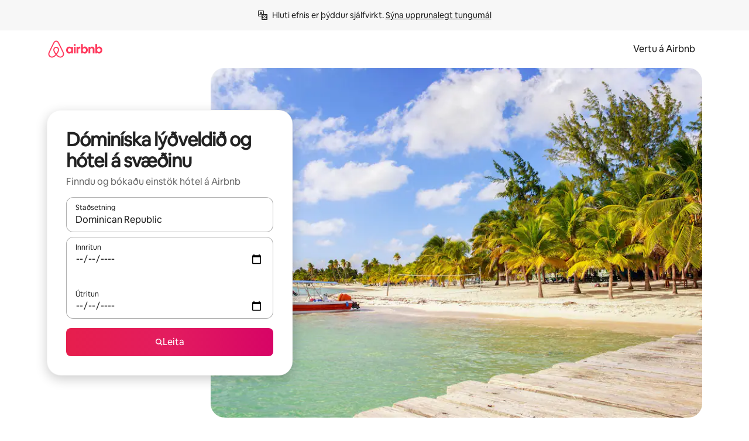

--- FILE ---
content_type: text/html;charset=utf-8
request_url: https://www.airbnb.is/dominican-republic/stays/hotels
body_size: 116986
content:
<!doctype html>
<html lang="is" dir="ltr" data-is-hyperloop="true" data-is-async-local-storage="true" class="scrollbar-gutter"><head><meta charSet="utf-8"/><meta name="locale" content="is"/><meta name="google" content="notranslate"/><meta id="csrf-param-meta-tag" name="csrf-param" content="authenticity_token"/><meta id="csrf-token-meta-tag" name="csrf-token" content=""/><meta id="english-canonical-url" content=""/><meta name="twitter:widgets:csp" content="on"/><meta name="mobile-web-app-capable" content="yes"/><meta name="apple-mobile-web-app-capable" content="yes"/><meta name="application-name" content="Airbnb"/><meta name="apple-mobile-web-app-title" content="Airbnb"/><meta name="theme-color" content="#ffffff"/><meta name="msapplication-navbutton-color" content="#ffffff"/><meta name="apple-mobile-web-app-status-bar-style" content="black-translucent"/><meta name="msapplication-starturl" content="/?utm_source=homescreen"/><style id="seo-css-reset" type="text/css"> @font-face { font-family: 'Airbnb Cereal VF'; src: url('https://a0.muscache.com/airbnb/static/airbnb-dls-web/build/fonts/cereal-variable/AirbnbCerealVF_W_Wght.8816d9e5c3b6a860636193e36b6ac4e4.woff2') format('woff2 supports variations'), url('https://a0.muscache.com/airbnb/static/airbnb-dls-web/build/fonts/cereal-variable/AirbnbCerealVF_W_Wght.8816d9e5c3b6a860636193e36b6ac4e4.woff2') format('woff2-variations'); font-style: normal; unicode-range: U+0000-03FF, U+0500-058F, U+0700-074F, U+0780-FAFF, U+FE00-FE6F, U+FF00-EFFFF, U+FFFFE-10FFFF; font-display: swap; } @font-face { font-family: 'Airbnb Cereal VF'; src: url('https://a0.muscache.com/airbnb/static/airbnb-dls-web/build/fonts/cereal-variable/AirbnbCerealVF_Italics_W_Wght.bd5e0f97cea11e9264b40656a83357ec.woff2') format('woff2 supports variations'), url('https://a0.muscache.com/airbnb/static/airbnb-dls-web/build/fonts/cereal-variable/AirbnbCerealVF_Italics_W_Wght.bd5e0f97cea11e9264b40656a83357ec.woff2') format('woff2-variations'); font-style: italic; unicode-range: U+0000-03FF, U+0500-058F, U+0700-074F, U+0780-FAFF, U+FE00-FE6F, U+FF00-EFFFF, U+FFFFE-10FFFF; font-display: swap; } @font-face { font-family: 'Airbnb Cereal VF'; unicode-range: U+0600-06FF, U+0750-077F; font-style: normal; src: url('https://a0.muscache.com/airbnb/static/airbnb-dls-web/build/fonts/cereal-variable/AirbnbCerealVF_Arabic_W_Wght.6bee4dd7ab27ef998da2f3a25ae61b48.woff2') format('woff2 supports variations'), url('https://a0.muscache.com/airbnb/static/airbnb-dls-web/build/fonts/cereal-variable/AirbnbCerealVF_Arabic_W_Wght.6bee4dd7ab27ef998da2f3a25ae61b48.woff2') format('woff2-variations'); font-display: swap; } @font-face { font-family: 'Airbnb Cereal VF'; unicode-range: U+0400-04FF; font-style: normal; src: url('https://a0.muscache.com/airbnb/static/airbnb-dls-web/build/fonts/cereal-variable/AirbnbCerealVF_Cyril_W_Wght.df06d21e3ece5673610c24f0090979ff.woff2') format('woff2 supports variations'), url('https://a0.muscache.com/airbnb/static/airbnb-dls-web/build/fonts/cereal-variable/AirbnbCerealVF_Cyril_W_Wght.df06d21e3ece5673610c24f0090979ff.woff2') format('woff2-variations'); font-display: swap; } @font-face { font-family: 'Airbnb Cereal VF'; unicode-range: U+0590-05FF, U+FB00-FB4F; font-style: normal; src: url('https://a0.muscache.com/airbnb/static/airbnb-dls-web/build/fonts/cereal-variable/AirbnbCerealVF_Hebrew_W_Wght.8c6defa083bcccea47d68d872b5a2b0c.woff2') format('woff2 supports variations'), url('https://a0.muscache.com/airbnb/static/airbnb-dls-web/build/fonts/cereal-variable/AirbnbCerealVF_Hebrew_W_Wght.8c6defa083bcccea47d68d872b5a2b0c.woff2') format('woff2-variations'); font-display: swap; } @font-face { font-family: 'Airbnb Cereal VF'; src: url('https://a0.muscache.com/airbnb/static/airbnb-dls-web/build/fonts/cereal-variable/AirbnbCerealVF_W_Wght.8816d9e5c3b6a860636193e36b6ac4e4.woff2') format('woff2 supports variations'), url('https://a0.muscache.com/airbnb/static/airbnb-dls-web/build/fonts/cereal-variable/AirbnbCerealVF_W_Wght.8816d9e5c3b6a860636193e36b6ac4e4.woff2') format('woff2-variations'); font-style: normal; font-display: swap; } @font-face { font-family: 'Airbnb Cereal VF'; unicode-range: U+0900-097F; font-style: normal; src: url('https://a0.muscache.com/airbnb/static/airbnb-dls-web/build/fonts/cereal-variable/AirbnbCerealVF_Deva_W_Wght.b498e56f4d652dd9addb81cdafd7e6d8.woff2') format('woff2 supports variations'), url('https://a0.muscache.com/airbnb/static/airbnb-dls-web/build/fonts/cereal-variable/AirbnbCerealVF_Deva_W_Wght.b498e56f4d652dd9addb81cdafd7e6d8.woff2') format('woff2-variations'); font-display: swap; } @font-face { font-family: 'Airbnb Cereal VF'; unicode-range: U+0E00-0E7F; font-style: normal; src: url('https://a0.muscache.com/airbnb/static/airbnb-dls-web/build/fonts/cereal-variable/AirbnbCerealVF_ThaiLp_W_Wght.e40f7fff25db11840de609db35118844.woff2') format('woff2 supports variations'), url('https://a0.muscache.com/airbnb/static/airbnb-dls-web/build/fonts/cereal-variable/AirbnbCerealVF_ThaiLp_W_Wght.e40f7fff25db11840de609db35118844.woff2') format('woff2-variations'); font-display: swap; } @font-face { font-family: 'Airbnb Cereal VF'; unicode-range: U+0370-03FF; font-style: normal; src: url('https://a0.muscache.com/airbnb/static/airbnb-dls-web/build/fonts/cereal-variable/AirbnbCerealVF_Greek_W_Wght.4eec7b9ea9093264b972a6eb2a7f13b8.woff2') format('woff2 supports variations'), url('https://a0.muscache.com/airbnb/static/airbnb-dls-web/build/fonts/cereal-variable/AirbnbCerealVF_Greek_W_Wght.4eec7b9ea9093264b972a6eb2a7f13b8.woff2') format('woff2-variations'); font-display: swap; } html{font-family: Airbnb Cereal VF,Circular,-apple-system,BlinkMacSystemFont,Roboto,Helvetica Neue,sans-serif;color:inherit;-webkit-font-smoothing:antialiased;-moz-osx-font-smoothing:grayscale;font-synthesis:none;}body{font-size:14px;line-height:1.43;}*,::before,::after{box-sizing:border-box;}html,body,blockquote,dl,dd,h1,h2,h3,h4,h5,h6,hr,figure,p,pre,fieldset{margin:0;padding:0;border:0;}article,aside,details,figcaption,figure,footer,header,hgroup,menu,nav,section{display:block;}ol,ul{list-style:none;margin:0;padding:0;}a{text-decoration:none;color:inherit}input{font-family:inherit;}table{border-collapse:collapse;}.screen-reader-only{border:0;clip:rect(0,0,0,0);height:1px;margin:-1px;overflow:hidden;padding:0;position:absolute;width:1px}.screen-reader-only-focusable:focus{clip:auto;height:auto;margin:0;overflow:visible;position:static;width:auto}.skip-to-content:focus{background-color:#fff;font-size:18px;padding:0 24px;position:absolute;left:3px;line-height:64px;top:3px;z-index:10000}</style><script src="https://a0.muscache.com/airbnb/static/packages/web/common/frontend/hyperloop-browser/metroRequire.227ca10613.js" defer="" crossorigin="anonymous"></script><script src="https://a0.muscache.com/airbnb/static/packages/web/common/frontend/hyperloop-browser/shims_post_modules.6052315266.js" defer="" crossorigin="anonymous"></script><script src="https://a0.muscache.com/airbnb/static/packages/web/is/frontend/airmetro/browser/asyncRequire.22634ba56a.js" defer="" crossorigin="anonymous"></script><script src="https://a0.muscache.com/airbnb/static/packages/web/common/frontend/hyperloop-browser/coreV2.1baf1d8370.js" defer="" crossorigin="anonymous"></script><script src="https://a0.muscache.com/airbnb/static/packages/web/common/b7d9.551822d9e2.js" defer="" crossorigin="anonymous"></script><script src="https://a0.muscache.com/airbnb/static/packages/web/common/frontend/seo-loop/routeHandler.9a8337f848.js" defer="" crossorigin="anonymous"></script><script src="https://a0.muscache.com/airbnb/static/packages/web/common/2148.0f63fd6432.js" defer="" crossorigin="anonymous"></script><script src="https://a0.muscache.com/airbnb/static/packages/web/common/217f.cf14833904.js" defer="" crossorigin="anonymous"></script><script src="https://a0.muscache.com/airbnb/static/packages/web/common/e18a.e9e13a26ba.js" defer="" crossorigin="anonymous"></script><script src="https://a0.muscache.com/airbnb/static/packages/web/common/57a4.3ca2794f03.js" defer="" crossorigin="anonymous"></script><script src="https://a0.muscache.com/airbnb/static/packages/web/common/42cb.f078b943dc.js" defer="" crossorigin="anonymous"></script><script src="https://a0.muscache.com/airbnb/static/packages/web/common/frontend/moment-more-formats/src/locale/is.41aaacad37.js" defer="" crossorigin="anonymous"></script><script src="https://a0.muscache.com/airbnb/static/packages/web/common/frontend/seo-loop/apps/landing-pages/initializer.fb05ba9774.js" defer="" crossorigin="anonymous"></script><script src="https://a0.muscache.com/airbnb/static/packages/web/is/ce9a.667f7b54e5.js" defer="" crossorigin="anonymous"></script><script src="https://a0.muscache.com/airbnb/static/packages/web/common/frontend/landing-pages/page-types/stays/StaysRouteContainer.d710a13f78.js" defer="" crossorigin="anonymous"></script><script src="https://a0.muscache.com/airbnb/static/packages/web/common/5f7b.b799c97589.js" defer="" crossorigin="anonymous"></script><script src="https://a0.muscache.com/airbnb/static/packages/web/common/0a2f.411bade0ca.js" defer="" crossorigin="anonymous"></script><script src="https://a0.muscache.com/airbnb/static/packages/web/common/0c01.bc5f9cc91b.js" defer="" crossorigin="anonymous"></script><script src="https://a0.muscache.com/airbnb/static/packages/web/common/ae27.e7c562abe0.js" defer="" crossorigin="anonymous"></script><script src="https://a0.muscache.com/airbnb/static/packages/web/common/5b92.544df6384c.js" defer="" crossorigin="anonymous"></script><script src="https://a0.muscache.com/airbnb/static/packages/web/common/9a38.8715bc6d28.js" defer="" crossorigin="anonymous"></script><script src="https://a0.muscache.com/airbnb/static/packages/web/common/e2da.c2c4778107.js" defer="" crossorigin="anonymous"></script><script src="https://a0.muscache.com/airbnb/static/packages/web/common/c6a9.e034875fb3.js" defer="" crossorigin="anonymous"></script><script src="https://a0.muscache.com/airbnb/static/packages/web/common/frontend/seo-loop/apps/landing-pages/client.4ded56a1eb.js" defer="" crossorigin="anonymous"></script><script>(function() {
  // pg_pixel is no-op now.
})()</script><script>"undefined"!=typeof window&&window.addEventListener("error",function e(r){if(window._errorReportingInitialized)return void window.removeEventListener("error",e);const{error:n}=r;if(!n)return;const o=r.message||n.message,t=/Requiring unknown module/.test(o)?.01:.1;if(Math.random()>t)return;const{locale:a,tracking_context:i}=window[Symbol.for("__ global cache key __")]?.["string | airbnb-bootstrap-data"]?.["_bootstrap-layout-init"]??{},s=a||navigator.language,l=location.pathname,c="undefined"!=typeof window?{tags:{loggingSource:"browser",sampleRate:String(t)}}:{sampleRate:String(t)};fetch("https://notify.bugsnag.com/",{headers:{"Bugsnag-Payload-Version":"5"},body:JSON.stringify({apiKey:"e393bc25e52fe915ffb56c14ddf2ff1b",payloadVersion:"5",notifier:{name:"Bugsnag JavaScript",version:"0.0.5-AirbnbUnhandledBufferedErrorCustomFetch",url:""},events:[{exceptions:[{errorClass:n.name,message:o,stacktrace:[{file:r.filename,lineNumber:r.lineno,columnNumber:r.colno}],type:"browserjs"}],request:{url:location.href},context:l,groupingHash:n.name.concat("-",o,"-",l),unhandled:!0,app:{releaseStage:i?.environment},device:{time:new Date,userAgent:navigator.userAgent},metaData:{infra:{app_name:i?.app,is_buffered_error:!0,loop_name:i?.controller,locale:s,service_worker_url:navigator.serviceWorker?.controller?.scriptURL},...c}}]}),method:"POST"})});</script><script>
// FID init code.
!function(e,n){let t,c,o,i=[];const r={passive:!0,capture:!0},f=new Date,u="pointerup",a="pointercancel";function s(e,n){t||(t=n,c=e,o=new Date,l())}function l(){c>=0&&c<o-f&&(i.forEach(e=>{e(c,t)}),i=[])}function p(t){if(t.cancelable){const c=(t.timeStamp>1e12?new Date:performance.now())-t.timeStamp;"pointerdown"===t.type?function(t,c){function o(){s(t,c),f()}function i(){f()}function f(){n(u,o,r),n(a,i,r)}e(u,o,r),e(a,i,r)}(c,t):s(c,t)}}var w;w=e,["click","mousedown","keydown","touchstart","pointerdown"].forEach(e=>{w(e,p,r)}),self.perfMetrics=self.perfMetrics||{},self.perfMetrics.onFirstInputDelay=function(e){i.push(e),l()},self.perfMetrics.clearFirstInputDelay=function(){t&&(t=null,c=null,o=null)}}(addEventListener,removeEventListener);
// LCP Polyfill code
!function(e,t,n){let o,r,c=0,a=0,s=0,i=!1,l=!0;const f=["IMG","H1","H2","H3","H4","H5","SVG"];let m,d,g;const u=["click","mousedown","keydown","touchstart","pointerdown","scroll"],E={passive:!0,capture:!0};function p(e,t,n){(t>1.000666778*a||o&&!document.body.contains(o))&&(a=t,s=n,o=e,g?.(s,o,a))}function h(e){d?.observe(e)}function N(){if(l)if(i)m||(m={IMG:document.getElementsByTagName("img"),H1:document.getElementsByTagName("h1"),H2:document.getElementsByTagName("h2"),H3:document.getElementsByTagName("h3"),H4:document.getElementsByTagName("h4"),H5:document.getElementsByTagName("h5"),SVG:document.getElementsByTagName("svg")}),f.forEach(e=>{Array.from(m[e]).forEach(e=>{h(e)})}),setTimeout(N,50);else{let e;for(!r&&document.body&&(r=document.createNodeIterator(document.body,NodeFilter.SHOW_ELEMENT,e=>{return t=e,f.includes(t.tagName)||t.hasAttribute("data-lcp-candidate")?NodeFilter.FILTER_ACCEPT:NodeFilter.FILTER_REJECT;var t}));e=r?.nextNode();)h(e);n(N)}}function H(){c=performance.now(),a=0,s=0,o=null,d=new IntersectionObserver(e=>{e.filter(e=>e.isIntersecting).forEach(e=>{!function(e,t,o){const r=t.height*t.width;if(["H1","H2","H3","H4","H5"].includes(e.tagName)){const t=document.createRange();t.selectNodeContents(e),n(()=>{const n=t.getBoundingClientRect(),c=n.height*n.width;o(e,Math.min(c,r),performance.now())})}else if("IMG"!==e.tagName)o(e,r,performance.now());else{const t=()=>n(()=>o(e,r,performance.now()));e.complete?t():e.addEventListener("load",t,{once:!0})}}(e.target,e.intersectionRect,p)})}),n(N),u.forEach(t=>{e(t,y,E)})}function y(e){const t=e.target;("scroll"!==e.type||"expand-trigger"!==t?.className&&"contract-trigger"!==t?.className)&&0!==a&&(performance.now()-c<250||T())}function T(){d?.disconnect(),u.forEach(e=>{t(e,y,E)}),l=!1,d=null}H(),self.perfMetrics=self.perfMetrics||{},self.perfMetrics.onLargestContentfulPaint=function(e){g=e,0!==s&&null!==o&&g(s,o,a)},self.perfMetrics.startSearchingForLargestContentfulPaint=H.bind(null,!1),self.perfMetrics.stopSearchingForLargestContentfulPaint=T,self.perfMetrics.markIsHydratedForLargestContentfulPaint=()=>{i=!0},self.perfMetrics.registerLCPCandidate=h,self.perfMetrics.inspectLCPTarget=()=>o}(addEventListener,removeEventListener,requestAnimationFrame);
// INP init code.
!function(e){let n,t=0;const r={value:-1,entries:[]};let i,o=[];const s=new Map;let a,c=0,l=1/0,u=0;function f(){return null!=a?c:null!=performance.interactionCount?performance.interactionCount:0}function d(){return f()-t}function p(e){e.forEach(e=>{e.interactionId&&function(e){if(null==e.interactionId)return;const n=o[o.length-1],t=s.get(e.interactionId);if(null!=t||o.length<10||e.duration>n.latency){if(null!=t)t.entries.push(e),t.latency=Math.max(t.latency,e.duration);else{const n={id:e.interactionId,latency:e.duration,entries:[e]};o.push(n),s.set(e.interactionId,n)}o.sort((e,n)=>n.latency-e.latency),o.splice(10).forEach(e=>{s.delete(e.id)})}}(e)});const n=function(){const e=Math.min(o.length-1,Math.floor(d()/50));return o[e]}();n&&n.latency!==r.value&&(r.value=n.latency,r.entries=n.entries,v())}function v(){r.value>=0&&i&&i(r.value,r.entries)}"PerformanceObserver"in window&&PerformanceObserver.supportedEntryTypes&&PerformanceObserver.supportedEntryTypes.includes("event")&&("interactionCount"in performance||null!=a||PerformanceObserver.supportedEntryTypes&&PerformanceObserver.supportedEntryTypes.includes("event")&&(a=new PerformanceObserver(e=>{Promise.resolve().then(()=>{e.getEntries().forEach(e=>{e.interactionId&&(l=Math.min(l,e.interactionId),u=Math.max(u,e.interactionId),c=u?(u-l)/7+1:0)})})}),a.observe({type:"event",buffered:!0,durationThreshold:0})),n=new PerformanceObserver(e=>{Promise.resolve().then(()=>{p(e.getEntries())})}),n.observe({type:"event",buffered:!0,durationThreshold:40}),n.observe({type:"first-input",buffered:!0}),e("visibilitychange",function(){null!=n&&"hidden"===document.visibilityState&&(p(n.takeRecords()),r.value<0&&d()>0&&(r.value=0,r.entries=[]),v())},!0),e("pageshow",function(e){e.persisted&&(o=[],s.clear(),t=f(),r.value=-1,r.entries=[])},!0)),self.perfMetrics=self.perfMetrics||{},self.perfMetrics.onInp=function(e){r.value>=0?e(r.value,r.entries):i=e},self.perfMetrics.clearInp=function(){o=[],s.clear(),t=0,c=0,l=1/0,u=0,r.value=-1,r.entries=[]}}(addEventListener);
</script><script>((e,t,o,n)=>{if(!n.supports("(font: -apple-system-body) and (-webkit-touch-callout: default)"))return;const d=e.createElement("div");d.setAttribute("style","font: -apple-system-body"),t.appendChild(d),"17px"===o(d).fontSize&&t.style.setProperty("font-size","16px"),t.removeChild(d)})(document,document.documentElement,getComputedStyle,CSS);</script><script>(()=>{if("undefined"==typeof window)return;if("ScrollTimeline"in window)return;const n=new Map;window.queuedAnimations=n,window.queuedAnimationsLoaded=new AbortController,window.addEventListener("animationstart",i=>{const e=i.target;e.getAnimations().filter(n=>n.animationName===i.animationName).forEach(i=>{n.set(i,e)})},{signal:window.queuedAnimationsLoaded.signal})})();</script><link rel="search" type="application/opensearchdescription+xml" href="/opensearch.xml" title="Airbnb"/><link rel="apple-touch-icon" href="https://a0.muscache.com/airbnb/static/icons/apple-touch-icon-76x76-3b313d93b1b5823293524b9764352ac9.png"/><link rel="apple-touch-icon" sizes="76x76" href="https://a0.muscache.com/airbnb/static/icons/apple-touch-icon-76x76-3b313d93b1b5823293524b9764352ac9.png"/><link rel="apple-touch-icon" sizes="120x120" href="https://a0.muscache.com/airbnb/static/icons/apple-touch-icon-120x120-52b1adb4fe3a8f825fc4b143de12ea4b.png"/><link rel="apple-touch-icon" sizes="152x152" href="https://a0.muscache.com/airbnb/static/icons/apple-touch-icon-152x152-7b7c6444b63d8b6ebad9dae7169e5ed6.png"/><link rel="apple-touch-icon" sizes="180x180" href="https://a0.muscache.com/airbnb/static/icons/apple-touch-icon-180x180-bcbe0e3960cd084eb8eaf1353cf3c730.png"/><link rel="icon" sizes="192x192" href="https://a0.muscache.com/im/pictures/airbnb-platform-assets/AirbnbPlatformAssets-Favicons/original/0d189acb-3f82-4b2c-b95f-ad1d6a803d13.png?im_w=240"/><link rel="shortcut icon" sizes="76x76" type="image/png" href="https://a0.muscache.com/im/pictures/airbnb-platform-assets/AirbnbPlatformAssets-Favicons/original/0d189acb-3f82-4b2c-b95f-ad1d6a803d13.png?im_w=240"/><link rel="mask-icon" href="https://a0.muscache.com/pictures/airbnb-platform-assets/AirbnbPlatformAssets-Favicons/original/304e8c59-05df-4fab-9846-f69fd7f749b0.svg?im_w=240" color="#FF5A5F"/><link rel="apple-touch-icon" href="https://a0.muscache.com/airbnb/static/icons/apple-touch-icon-76x76-3b313d93b1b5823293524b9764352ac9.png"/><link rel="apple-touch-icon" sizes="76x76" href="https://a0.muscache.com/airbnb/static/icons/apple-touch-icon-76x76-3b313d93b1b5823293524b9764352ac9.png"/><link rel="apple-touch-icon" sizes="120x120" href="https://a0.muscache.com/airbnb/static/icons/apple-touch-icon-120x120-52b1adb4fe3a8f825fc4b143de12ea4b.png"/><link rel="apple-touch-icon" sizes="152x152" href="https://a0.muscache.com/airbnb/static/icons/apple-touch-icon-152x152-7b7c6444b63d8b6ebad9dae7169e5ed6.png"/><link rel="apple-touch-icon" sizes="180x180" href="https://a0.muscache.com/airbnb/static/icons/apple-touch-icon-180x180-bcbe0e3960cd084eb8eaf1353cf3c730.png"/><link rel="icon" sizes="192x192" href="https://a0.muscache.com/im/pictures/airbnb-platform-assets/AirbnbPlatformAssets-Favicons/original/0d189acb-3f82-4b2c-b95f-ad1d6a803d13.png?im_w=240"/><link rel="shortcut icon" sizes="76x76" type="image/png" href="https://a0.muscache.com/im/pictures/airbnb-platform-assets/AirbnbPlatformAssets-Favicons/original/0d189acb-3f82-4b2c-b95f-ad1d6a803d13.png?im_w=240"/><link rel="mask-icon" href="https://a0.muscache.com/pictures/airbnb-platform-assets/AirbnbPlatformAssets-Favicons/original/304e8c59-05df-4fab-9846-f69fd7f749b0.svg?im_w=240" color="#FF5A5F"/><style id="aphrodite" type="text/css" data-aphrodite="true">._1wwxwzt{pointer-events:none !important;-webkit-user-select:none !important;user-select:none !important;white-space:pre-wrap !important;padding-left:0px !important;padding-right:0px !important;font-family:Airbnb Cereal VF,Circular,-apple-system,BlinkMacSystemFont,Roboto,Helvetica Neue,sans-serif !important;font-size:1.125rem !important;}._7h1p0g{margin:0 !important;padding:0 !important;}</style><style id="linaria" type="text/css" data-linaria="true">.c1jo210i.c1jo210i.c1jo210i{display:grid;}

.cnk25hy.cnk25hy.cnk25hy{height:100%;}

.e1mkvczo.e1mkvczo.e1mkvczo{grid-row:1;grid-column:1;}

.dir.perb90o.perb90o.perb90o{transition:opacity 75ms var(--motion-linear-curve-animation-timing-function), visibility 75ms var(--motion-linear-curve-animation-timing-function);}

.ni1yqzk.ni1yqzk.ni1yqzk{opacity:1;visibility:visible;}

.rgyynxb.rgyynxb.rgyynxb{opacity:0;visibility:hidden;}
.cyqdyy.cyqdyy.cyqdyy{position:relative;}

.dir.cyqdyy.cyqdyy.cyqdyy{background-color:var(--palette-white);}

.vz2oe5x.vz2oe5x.vz2oe5x{--view-transition_play-state:running;}

.vg7vsjx.vg7vsjx.vg7vsjx{height:100%;}

.v1cv8r21.v1cv8r21.v1cv8r21{display:contents;}

.vyb6402.vyb6402.vyb6402:where(.contextual-grow)::view-transition-group(container),.vyb6402.vyb6402.vyb6402:where(.contextual-grow)::view-transition-group(container-content){mix-blend-mode:normal;overflow:hidden;}

.dir.vyb6402.vyb6402.vyb6402:where(.contextual-grow)::view-transition-group(container),.dir.vyb6402.vyb6402.vyb6402:where(.contextual-grow)::view-transition-group(container-content){border-radius:var(--container-border-radius,15px);}

.dir.vyb6402.vyb6402.vyb6402:where(.contextual-grow)::view-transition-group(container){border-bottom:var(--container-border,none);}

@media (prefers-reduced-motion:no-preference){
.vyb6402.vyb6402.vyb6402:where(.contextual-grow).exit.exit.exit::view-transition-old(container){--view-transition_mix-blend-mode:plus-lighter;opacity:var(--view-transition-fade-effect_opacity-from);--view-transition-fade-effect_opacity-from:1;--view-transition-fade-effect_duration:75ms;--view-transition-fade-effect_transition_timing-function:var(--motion-linear-curve-animation-timing-function);--view-transition-fade-effect_delay:var(--contextual-grow_fade-delay,50ms);animation:var(--reduced-motion_duration,var(--view-transition-fade-effect_duration,200ms)) var(--view-transition-fade-effect_timing-function,linear) var(--view-transition-fade-effect_delay,0ms) 1 normal var(--view-transition_fill-mode,both) var(--view-transition_play-state,paused) fade-vyb6402;}

.dir.vyb6402.vyb6402.vyb6402:where(.contextual-grow).exit.exit.exit::view-transition-old(container){animation:var(--reduced-motion_duration,var(--view-transition-fade-effect_duration,200ms)) var(--view-transition-fade-effect_timing-function,linear) var(--view-transition-fade-effect_delay,0ms) 1 normal var(--view-transition_fill-mode,both) var(--view-transition_play-state,paused) fade-vyb6402;}

@keyframes fade-vyb6402{
from{opacity:var(--view-transition-fade-effect_opacity-from,0);visibility:visible;}

to{opacity:var(--view-transition-fade-effect_opacity-to,1);}}}

@media (prefers-reduced-motion:reduce),(update:slow),(update:none){
.vyb6402.vyb6402.vyb6402:where(.contextual-grow).exit.exit.exit::view-transition-old(container){--view-transition_mix-blend-mode:plus-lighter;opacity:var(--view-transition-fade-effect_opacity-from);}

.dir.vyb6402.vyb6402.vyb6402:where(.contextual-grow).exit.exit.exit::view-transition-old(container){animation:var(--reduced-motion_duration,var(--view-transition-fade-effect_duration,200ms)) var(--view-transition-fade-effect_timing-function,linear) var(--view-transition-fade-effect_delay,0ms) 1 normal var(--view-transition_fill-mode,both) var(--view-transition_play-state,paused) fade-vyb6402;}

@keyframes fade-vyb6402{
from{opacity:var(--view-transition-fade-effect_opacity-from,0);visibility:visible;}

to{opacity:var(--view-transition-fade-effect_opacity-to,1);}}}

@media (prefers-reduced-motion:no-preference){
.vyb6402.vyb6402.vyb6402:where(.contextual-grow).enter.enter.enter::view-transition-old(container){--view-transition_mix-blend-mode:plus-lighter;opacity:var(--view-transition-fade-effect_opacity-from);--view-transition-fade-effect_opacity-from:1;--view-transition-fade-effect_opacity-to:0;--view-transition-fade-effect_duration:75ms;--view-transition-fade-effect_transition_timing-function:var(--motion-linear-curve-animation-timing-function);--view-transition-fade-effect_delay:var(--contextual-grow_fade-delay,50ms);animation:var(--reduced-motion_duration,var(--view-transition-fade-effect_duration,200ms)) var(--view-transition-fade-effect_timing-function,linear) var(--view-transition-fade-effect_delay,0ms) 1 normal var(--view-transition_fill-mode,both) var(--view-transition_play-state,paused) fade-vyb6402;--view-transition-scale-effect_duration:500ms;animation:var(--reduced-motion_duration,var(--view-transition-scale-effect_duration,200ms)) var(--view-transition-scale-effect_timing-function,var(--motion-standard-curve-animation-timing-function)) var(--view-transition-scale-effect_delay,0ms) 1 normal var(--view-transition_fill-mode,both) var(--view-transition_play-state,paused) scale-vyb6402;}

.dir.vyb6402.vyb6402.vyb6402:where(.contextual-grow).enter.enter.enter::view-transition-old(container){animation:var(--reduced-motion_duration,var(--view-transition-fade-effect_duration,200ms)) var(--view-transition-fade-effect_timing-function,linear) var(--view-transition-fade-effect_delay,0ms) 1 normal var(--view-transition_fill-mode,both) var(--view-transition_play-state,paused) fade-vyb6402,var(--reduced-motion_duration,var(--view-transition-scale-effect_duration,200ms)) var(--view-transition-scale-effect_timing-function,var(--motion-standard-curve-animation-timing-function)) var(--view-transition-scale-effect_delay,0ms) 1 normal var(--view-transition_fill-mode,both) var(--view-transition_play-state,paused) scale-vyb6402;}

@keyframes fade-vyb6402{
from{opacity:var(--view-transition-fade-effect_opacity-from,0);visibility:visible;}

to{opacity:var(--view-transition-fade-effect_opacity-to,1);}}

@keyframes scale-vyb6402{
from{filter:var(--view-transition_from-filter);visibility:visible;scale:var(--view-transition-scale-effect_from,1);}

to{filter:var(--view-transition_to-filter);scale:var(--view-transition-scale-effect_to,0);}}}

@media (prefers-reduced-motion:reduce),(update:slow),(update:none){
.vyb6402.vyb6402.vyb6402:where(.contextual-grow).enter.enter.enter::view-transition-old(container){--view-transition_mix-blend-mode:plus-lighter;opacity:var(--view-transition-fade-effect_opacity-from);}

.dir.vyb6402.vyb6402.vyb6402:where(.contextual-grow).enter.enter.enter::view-transition-old(container){animation:var(--reduced-motion_duration,var(--view-transition-fade-effect_duration,200ms)) var(--view-transition-fade-effect_timing-function,linear) var(--view-transition-fade-effect_delay,0ms) 1 normal var(--view-transition_fill-mode,both) var(--view-transition_play-state,paused) fade-vyb6402;}

@keyframes fade-vyb6402{
from{opacity:var(--view-transition-fade-effect_opacity-from,0);visibility:visible;}

to{opacity:var(--view-transition-fade-effect_opacity-to,1);}}}

@media (prefers-reduced-motion:no-preference){
.vyb6402.vyb6402.vyb6402:where(.contextual-grow).enter.enter.enter::view-transition-new(container){--view-transition_mix-blend-mode:plus-lighter;opacity:var(--view-transition-fade-effect_opacity-from);--view-transition-fade-effect_opacity-from:1;--view-transition-fade-effect_duration:75ms;--view-transition-fade-effect_transition_timing-function:var(--motion-linear-curve-animation-timing-function);--view-transition-fade-effect_delay:var(--contextual-grow_fade-delay,50ms);animation:var(--reduced-motion_duration,var(--view-transition-fade-effect_duration,200ms)) var(--view-transition-fade-effect_timing-function,linear) var(--view-transition-fade-effect_delay,0ms) 1 normal var(--view-transition_fill-mode,both) var(--view-transition_play-state,paused) fade-vyb6402;animation:var(--reduced-motion_duration,var(--view-transition-scale-effect_duration,200ms)) var(--view-transition-scale-effect_timing-function,var(--motion-standard-curve-animation-timing-function)) var(--view-transition-scale-effect_delay,0ms) 1 normal var(--view-transition_fill-mode,both) var(--view-transition_play-state,paused) scale-vyb6402;}

.dir.vyb6402.vyb6402.vyb6402:where(.contextual-grow).enter.enter.enter::view-transition-new(container){animation:var(--reduced-motion_duration,var(--view-transition-fade-effect_duration,200ms)) var(--view-transition-fade-effect_timing-function,linear) var(--view-transition-fade-effect_delay,0ms) 1 normal var(--view-transition_fill-mode,both) var(--view-transition_play-state,paused) fade-vyb6402;}

@keyframes fade-vyb6402{
from{opacity:var(--view-transition-fade-effect_opacity-from,0);visibility:visible;}

to{opacity:var(--view-transition-fade-effect_opacity-to,1);}}

@keyframes scale-vyb6402{
from{filter:var(--view-transition_from-filter);visibility:visible;scale:var(--view-transition-scale-effect_from,1);}

to{filter:var(--view-transition_to-filter);scale:var(--view-transition-scale-effect_to,0);}}}

@media (prefers-reduced-motion:reduce),(update:slow),(update:none){
.vyb6402.vyb6402.vyb6402:where(.contextual-grow).enter.enter.enter::view-transition-new(container){--view-transition_mix-blend-mode:plus-lighter;opacity:var(--view-transition-fade-effect_opacity-from);}

.dir.vyb6402.vyb6402.vyb6402:where(.contextual-grow).enter.enter.enter::view-transition-new(container){animation:var(--reduced-motion_duration,var(--view-transition-fade-effect_duration,200ms)) var(--view-transition-fade-effect_timing-function,linear) var(--view-transition-fade-effect_delay,0ms) 1 normal var(--view-transition_fill-mode,both) var(--view-transition_play-state,paused) fade-vyb6402;}

@keyframes fade-vyb6402{
from{opacity:var(--view-transition-fade-effect_opacity-from,0);visibility:visible;}

to{opacity:var(--view-transition-fade-effect_opacity-to,1);}}}

.vyb6402.vyb6402.vyb6402:where(.contextual-grow)::view-transition-new(container-content){mix-blend-mode:normal;}

@media (prefers-reduced-motion:no-preference){
.vyb6402.vyb6402.vyb6402:where(.contextual-grow).enter.enter.enter::view-transition-old(container-content){mix-blend-mode:normal;--view-transition_mix-blend-mode:plus-lighter;opacity:var(--view-transition-fade-effect_opacity-from);--view-transition-fade-effect_opacity-from:1;--view-transition-fade-effect_opacity-to:0;--view-transition-fade-effect_duration:75ms;--view-transition-fade-effect_transition_timing-function:var(--motion-linear-curve-animation-timing-function);--view-transition-fade-effect_delay:var(--contextual-grow_fade-delay,50ms);animation:var(--reduced-motion_duration,var(--view-transition-fade-effect_duration,200ms)) var(--view-transition-fade-effect_timing-function,linear) var(--view-transition-fade-effect_delay,0ms) 1 normal var(--view-transition_fill-mode,both) var(--view-transition_play-state,paused) fade-vyb6402;}

.dir.vyb6402.vyb6402.vyb6402:where(.contextual-grow).enter.enter.enter::view-transition-old(container-content){animation:var(--reduced-motion_duration,var(--view-transition-fade-effect_duration,200ms)) var(--view-transition-fade-effect_timing-function,linear) var(--view-transition-fade-effect_delay,0ms) 1 normal var(--view-transition_fill-mode,both) var(--view-transition_play-state,paused) fade-vyb6402;}

@keyframes fade-vyb6402{
from{opacity:var(--view-transition-fade-effect_opacity-from,0);visibility:visible;}

to{opacity:var(--view-transition-fade-effect_opacity-to,1);}}}

@media (prefers-reduced-motion:reduce),(update:slow),(update:none){
.vyb6402.vyb6402.vyb6402:where(.contextual-grow).enter.enter.enter::view-transition-old(container-content){--view-transition_mix-blend-mode:plus-lighter;opacity:var(--view-transition-fade-effect_opacity-from);}

.dir.vyb6402.vyb6402.vyb6402:where(.contextual-grow).enter.enter.enter::view-transition-old(container-content){animation:var(--reduced-motion_duration,var(--view-transition-fade-effect_duration,200ms)) var(--view-transition-fade-effect_timing-function,linear) var(--view-transition-fade-effect_delay,0ms) 1 normal var(--view-transition_fill-mode,both) var(--view-transition_play-state,paused) fade-vyb6402;}

@keyframes fade-vyb6402{
from{opacity:var(--view-transition-fade-effect_opacity-from,0);visibility:visible;}

to{opacity:var(--view-transition-fade-effect_opacity-to,1);}}}

@media (prefers-reduced-motion:no-preference){
.vyb6402.vyb6402.vyb6402:where(.contextual-grow).enter.enter.enter::view-transition-new(container-content){mix-blend-mode:normal;--view-transition_mix-blend-mode:plus-lighter;opacity:var(--view-transition-fade-effect_opacity-from);--view-transition-fade-effect_opacity-from:var(--contextual-grow_content-start-opacity,0);--view-transition-fade-effect_duration:75ms;--view-transition-fade-effect_transition_timing-function:var(--motion-linear-curve-animation-timing-function);--view-transition-fade-effect_delay:var(--contextual-grow_fade-delay,50ms);animation:var(--reduced-motion_duration,var(--view-transition-fade-effect_duration,200ms)) var(--view-transition-fade-effect_timing-function,linear) var(--view-transition-fade-effect_delay,0ms) 1 normal var(--view-transition_fill-mode,both) var(--view-transition_play-state,paused) fade-vyb6402;}

.dir.vyb6402.vyb6402.vyb6402:where(.contextual-grow).enter.enter.enter::view-transition-new(container-content){animation:var(--reduced-motion_duration,var(--view-transition-fade-effect_duration,200ms)) var(--view-transition-fade-effect_timing-function,linear) var(--view-transition-fade-effect_delay,0ms) 1 normal var(--view-transition_fill-mode,both) var(--view-transition_play-state,paused) fade-vyb6402;}

@keyframes fade-vyb6402{
from{opacity:var(--view-transition-fade-effect_opacity-from,0);visibility:visible;}

to{opacity:var(--view-transition-fade-effect_opacity-to,1);}}}

@media (prefers-reduced-motion:reduce),(update:slow),(update:none){
.vyb6402.vyb6402.vyb6402:where(.contextual-grow).enter.enter.enter::view-transition-new(container-content){--view-transition_mix-blend-mode:plus-lighter;opacity:var(--view-transition-fade-effect_opacity-from);}

.dir.vyb6402.vyb6402.vyb6402:where(.contextual-grow).enter.enter.enter::view-transition-new(container-content){animation:var(--reduced-motion_duration,var(--view-transition-fade-effect_duration,200ms)) var(--view-transition-fade-effect_timing-function,linear) var(--view-transition-fade-effect_delay,0ms) 1 normal var(--view-transition_fill-mode,both) var(--view-transition_play-state,paused) fade-vyb6402;}

@keyframes fade-vyb6402{
from{opacity:var(--view-transition-fade-effect_opacity-from,0);visibility:visible;}

to{opacity:var(--view-transition-fade-effect_opacity-to,1);}}}

@media (prefers-reduced-motion:no-preference){
.vyb6402.vyb6402.vyb6402:where(.contextual-grow).exit.exit.exit::view-transition-old(container-content){--view-transition_mix-blend-mode:plus-lighter;opacity:var(--view-transition-fade-effect_opacity-from);--view-transition-fade-effect_opacity-from:1;--view-transition-fade-effect_opacity-to:0;--view-transition-fade-effect_duration:75ms;--view-transition-fade-effect_transition_timing-function:var(--motion-linear-curve-animation-timing-function);--view-transition-fade-effect_delay:var(--contextual-grow_fade-delay,50ms);animation:var(--reduced-motion_duration,var(--view-transition-fade-effect_duration,200ms)) var(--view-transition-fade-effect_timing-function,linear) var(--view-transition-fade-effect_delay,0ms) 1 normal var(--view-transition_fill-mode,both) var(--view-transition_play-state,paused) fade-vyb6402;}

.dir.vyb6402.vyb6402.vyb6402:where(.contextual-grow).exit.exit.exit::view-transition-old(container-content){animation:var(--reduced-motion_duration,var(--view-transition-fade-effect_duration,200ms)) var(--view-transition-fade-effect_timing-function,linear) var(--view-transition-fade-effect_delay,0ms) 1 normal var(--view-transition_fill-mode,both) var(--view-transition_play-state,paused) fade-vyb6402;}

@keyframes fade-vyb6402{
from{opacity:var(--view-transition-fade-effect_opacity-from,0);visibility:visible;}

to{opacity:var(--view-transition-fade-effect_opacity-to,1);}}}

@media (prefers-reduced-motion:reduce),(update:slow),(update:none){
.vyb6402.vyb6402.vyb6402:where(.contextual-grow).exit.exit.exit::view-transition-old(container-content){--view-transition_mix-blend-mode:plus-lighter;opacity:var(--view-transition-fade-effect_opacity-from);}

.dir.vyb6402.vyb6402.vyb6402:where(.contextual-grow).exit.exit.exit::view-transition-old(container-content){animation:var(--reduced-motion_duration,var(--view-transition-fade-effect_duration,200ms)) var(--view-transition-fade-effect_timing-function,linear) var(--view-transition-fade-effect_delay,0ms) 1 normal var(--view-transition_fill-mode,both) var(--view-transition_play-state,paused) fade-vyb6402;}

@keyframes fade-vyb6402{
from{opacity:var(--view-transition-fade-effect_opacity-from,0);visibility:visible;}

to{opacity:var(--view-transition-fade-effect_opacity-to,1);}}}

@media (prefers-reduced-motion:no-preference){
.vyb6402.vyb6402.vyb6402:where(.contextual-grow).exit.exit.exit::view-transition-new(container-content){mix-blend-mode:normal;--view-transition_mix-blend-mode:plus-lighter;opacity:var(--view-transition-fade-effect_opacity-from);--view-transition-fade-effect_duration:75ms;--view-transition-fade-effect_transition_timing-function:var(--motion-linear-curve-animation-timing-function);--view-transition-fade-effect_delay:var(--contextual-grow_fade-delay,50ms);animation:var(--reduced-motion_duration,var(--view-transition-fade-effect_duration,200ms)) var(--view-transition-fade-effect_timing-function,linear) var(--view-transition-fade-effect_delay,0ms) 1 normal var(--view-transition_fill-mode,both) var(--view-transition_play-state,paused) fade-vyb6402;}

.dir.vyb6402.vyb6402.vyb6402:where(.contextual-grow).exit.exit.exit::view-transition-new(container-content){animation:var(--reduced-motion_duration,var(--view-transition-fade-effect_duration,200ms)) var(--view-transition-fade-effect_timing-function,linear) var(--view-transition-fade-effect_delay,0ms) 1 normal var(--view-transition_fill-mode,both) var(--view-transition_play-state,paused) fade-vyb6402;}

@keyframes fade-vyb6402{
from{opacity:var(--view-transition-fade-effect_opacity-from,0);visibility:visible;}

to{opacity:var(--view-transition-fade-effect_opacity-to,1);}}}

@media (prefers-reduced-motion:reduce),(update:slow),(update:none){
.vyb6402.vyb6402.vyb6402:where(.contextual-grow).exit.exit.exit::view-transition-new(container-content){--view-transition_mix-blend-mode:plus-lighter;opacity:var(--view-transition-fade-effect_opacity-from);}

.dir.vyb6402.vyb6402.vyb6402:where(.contextual-grow).exit.exit.exit::view-transition-new(container-content){animation:var(--reduced-motion_duration,var(--view-transition-fade-effect_duration,200ms)) var(--view-transition-fade-effect_timing-function,linear) var(--view-transition-fade-effect_delay,0ms) 1 normal var(--view-transition_fill-mode,both) var(--view-transition_play-state,paused) fade-vyb6402;}

@keyframes fade-vyb6402{
from{opacity:var(--view-transition-fade-effect_opacity-from,0);visibility:visible;}

to{opacity:var(--view-transition-fade-effect_opacity-to,1);}}}

@media (prefers-reduced-motion:no-preference){
.vyb6402.vyb6402.vyb6402:where(.contextual-grow).exit.exit.exit::view-transition-new(container){--view-transition_mix-blend-mode:plus-lighter;opacity:var(--view-transition-fade-effect_opacity-from);--view-transition-fade-effect_duration:75ms;--view-transition-fade-effect_transition_timing-function:var(--motion-linear-curve-animation-timing-function);--view-transition-fade-effect_delay:var(--contextual-grow_fade-delay,50ms);animation:var(--reduced-motion_duration,var(--view-transition-fade-effect_duration,200ms)) var(--view-transition-fade-effect_timing-function,linear) var(--view-transition-fade-effect_delay,0ms) 1 normal var(--view-transition_fill-mode,both) var(--view-transition_play-state,paused) fade-vyb6402;}

.dir.vyb6402.vyb6402.vyb6402:where(.contextual-grow).exit.exit.exit::view-transition-new(container){animation:var(--reduced-motion_duration,var(--view-transition-fade-effect_duration,200ms)) var(--view-transition-fade-effect_timing-function,linear) var(--view-transition-fade-effect_delay,0ms) 1 normal var(--view-transition_fill-mode,both) var(--view-transition_play-state,paused) fade-vyb6402;}

@keyframes fade-vyb6402{
from{opacity:var(--view-transition-fade-effect_opacity-from,0);visibility:visible;}

to{opacity:var(--view-transition-fade-effect_opacity-to,1);}}}

@media (prefers-reduced-motion:reduce),(update:slow),(update:none){
.vyb6402.vyb6402.vyb6402:where(.contextual-grow).exit.exit.exit::view-transition-new(container){--view-transition_mix-blend-mode:plus-lighter;opacity:var(--view-transition-fade-effect_opacity-from);}

.dir.vyb6402.vyb6402.vyb6402:where(.contextual-grow).exit.exit.exit::view-transition-new(container){animation:var(--reduced-motion_duration,var(--view-transition-fade-effect_duration,200ms)) var(--view-transition-fade-effect_timing-function,linear) var(--view-transition-fade-effect_delay,0ms) 1 normal var(--view-transition_fill-mode,both) var(--view-transition_play-state,paused) fade-vyb6402;}

@keyframes fade-vyb6402{
from{opacity:var(--view-transition-fade-effect_opacity-from,0);visibility:visible;}

to{opacity:var(--view-transition-fade-effect_opacity-to,1);}}}

.vyb6402.vyb6402.vyb6402:where(.contextual-grow).enter.enter.enter::view-transition-new(root){display:none;}

.vyb6402.vyb6402.vyb6402:where(.contextual-grow).exit.exit.exit::view-transition-old(root){display:none;}

@media (prefers-reduced-motion:no-preference){
.vyb6402.vyb6402.vyb6402:where(.contextual-grow).enter.enter.enter::view-transition-old(root){--view-transition_mix-blend-mode:plus-lighter;opacity:var(--view-transition-fade-effect_opacity-from);--view-transition-fade-effect_opacity-from:var(--contextual-grow_start-opacity,1);--view-transition-fade-effect_opacity-to:var(--contextual-grow_end-opacity,0);--view-transition-fade-effect_duration:75ms;--view-transition-fade-effect_delay:var(--contextual-grow_fade-delay,50ms);animation:var(--reduced-motion_duration,var(--view-transition-fade-effect_duration,200ms)) var(--view-transition-fade-effect_timing-function,linear) var(--view-transition-fade-effect_delay,0ms) 1 normal var(--view-transition_fill-mode,both) var(--view-transition_play-state,paused) fade-vyb6402;--view-transition-scale-effect_to:var(--contextual-grow_scale--end,0.94);--view-transition-scale-effect_duration:500ms;animation:var(--reduced-motion_duration,var(--view-transition-scale-effect_duration,200ms)) var(--view-transition-scale-effect_timing-function,var(--motion-standard-curve-animation-timing-function)) var(--view-transition-scale-effect_delay,0ms) 1 normal var(--view-transition_fill-mode,both) var(--view-transition_play-state,paused) scale-vyb6402;--view-transition_from-filter:brightness(var(--scrim-animation_end-brightness,1));--view-transition_to-filter:brightness(var(--scrim-animation_start-brightness,0.6));}

.dir.vyb6402.vyb6402.vyb6402:where(.contextual-grow).enter.enter.enter::view-transition-old(root){animation:var(--reduced-motion_duration,var(--view-transition-fade-effect_duration,200ms)) var(--view-transition-fade-effect_timing-function,linear) var(--view-transition-fade-effect_delay,0ms) 1 normal var(--view-transition_fill-mode,both) var(--view-transition_play-state,paused) fade-vyb6402,var(--reduced-motion_duration,var(--view-transition-scale-effect_duration,200ms)) var(--view-transition-scale-effect_timing-function,var(--motion-standard-curve-animation-timing-function)) var(--view-transition-scale-effect_delay,0ms) 1 normal var(--view-transition_fill-mode,both) var(--view-transition_play-state,paused) scale-vyb6402;}

@keyframes fade-vyb6402{
from{opacity:var(--view-transition-fade-effect_opacity-from,0);visibility:visible;}

to{opacity:var(--view-transition-fade-effect_opacity-to,1);}}

@keyframes scale-vyb6402{
from{filter:var(--view-transition_from-filter);visibility:visible;scale:var(--view-transition-scale-effect_from,1);}

to{filter:var(--view-transition_to-filter);scale:var(--view-transition-scale-effect_to,0);}}}

@media (prefers-reduced-motion:reduce),(update:slow),(update:none){
.vyb6402.vyb6402.vyb6402:where(.contextual-grow).enter.enter.enter::view-transition-old(root){--view-transition_mix-blend-mode:plus-lighter;opacity:var(--view-transition-fade-effect_opacity-from);}

.dir.vyb6402.vyb6402.vyb6402:where(.contextual-grow).enter.enter.enter::view-transition-old(root){animation:var(--reduced-motion_duration,var(--view-transition-fade-effect_duration,200ms)) var(--view-transition-fade-effect_timing-function,linear) var(--view-transition-fade-effect_delay,0ms) 1 normal var(--view-transition_fill-mode,both) var(--view-transition_play-state,paused) fade-vyb6402;}

@keyframes fade-vyb6402{
from{opacity:var(--view-transition-fade-effect_opacity-from,0);visibility:visible;}

to{opacity:var(--view-transition-fade-effect_opacity-to,1);}}}

@media (prefers-reduced-motion:no-preference){
.vyb6402.vyb6402.vyb6402:where(.contextual-grow).exit.exit.exit::view-transition-new(root){--view-transition-scale-effect_from:var(--contextual-grow_scale--end,0.94);--view-transition-scale-effect_to:var(--contextual-grow_scale--start,1);--view-transition-scale-effect_duration:500ms;animation:var(--reduced-motion_duration,var(--view-transition-scale-effect_duration,200ms)) var(--view-transition-scale-effect_timing-function,var(--motion-standard-curve-animation-timing-function)) var(--view-transition-scale-effect_delay,0ms) 1 normal var(--view-transition_fill-mode,both) var(--view-transition_play-state,paused) scale-vyb6402;--view-transition_from-filter:brightness(var(--scrim-animation_end-brightness,0.6));--view-transition_to-filter:brightness(var(--scrim-animation_start-brightness,1));}

.dir.vyb6402.vyb6402.vyb6402:where(.contextual-grow).exit.exit.exit::view-transition-new(root){animation:var(--reduced-motion_duration,var(--view-transition-scale-effect_duration,200ms)) var(--view-transition-scale-effect_timing-function,var(--motion-standard-curve-animation-timing-function)) var(--view-transition-scale-effect_delay,0ms) 1 normal var(--view-transition_fill-mode,both) var(--view-transition_play-state,paused) scale-vyb6402;}

@keyframes scale-vyb6402{
from{filter:var(--view-transition_from-filter);visibility:visible;scale:var(--view-transition-scale-effect_from,1);}

to{filter:var(--view-transition_to-filter);scale:var(--view-transition-scale-effect_to,0);}}}

@media (prefers-reduced-motion:reduce),(update:slow),(update:none){
.vyb6402.vyb6402.vyb6402:where(.contextual-grow).exit.exit.exit::view-transition-new(root){--view-transition_mix-blend-mode:plus-lighter;opacity:var(--view-transition-fade-effect_opacity-from);}

.dir.vyb6402.vyb6402.vyb6402:where(.contextual-grow).exit.exit.exit::view-transition-new(root){animation:var(--reduced-motion_duration,var(--view-transition-fade-effect_duration,200ms)) var(--view-transition-fade-effect_timing-function,linear) var(--view-transition-fade-effect_delay,0ms) 1 normal var(--view-transition_fill-mode,both) var(--view-transition_play-state,paused) fade-vyb6402;}

@keyframes fade-vyb6402{
from{opacity:var(--view-transition-fade-effect_opacity-from,0);visibility:visible;}

to{opacity:var(--view-transition-fade-effect_opacity-to,1);}}}

.vyb6402.vyb6402.vyb6402:where(.contextual-grow).exit.exit.exit::view-transition-new(root) [data-static-element-wrapper] > [view-transition-element] [view-transition-element]{--view-transition_visibility:visible;}

.vyb6402.vyb6402.vyb6402:where(.contextual-grow)::view-transition-group(root)::view-transition-new > [data-static-element-wrapper] > [view-transition-element]{visibility:visible;}

.vyb6402.vyb6402.vyb6402:where(.contextual-grow)::view-transition-group(root) [frozen-view-transition-old] [data-static-element-wrapper] > [view-transition-element] [view-transition-element],.vyb6402.vyb6402.vyb6402:where(.contextual-grow)::view-transition-group(root)::view-transition-old [data-static-element-wrapper] > [view-transition-element] [view-transition-element]{--view-transition_visibility:visible;}

.vyb6402.vyb6402.vyb6402:where(.contextual-grow)::view-transition-group(root) [frozen-view-transition-old] [data-static-element-wrapper] > [view-transition-element] [view-transition-element] [active-element='true'],.vyb6402.vyb6402.vyb6402:where(.contextual-grow)::view-transition-group(root)::view-transition-old [data-static-element-wrapper] > [view-transition-element] [view-transition-element] [active-element='true']{visibility:hidden;}

.v1koiow6.v1koiow6.v1koiow6:where(.slide-in-and-fade)::view-transition-new(root){mix-blend-mode:normal;}

.dir.v1koiow6.v1koiow6.v1koiow6:where(.slide-in-and-fade)::view-transition-new(root){animation:none;}

.dir.v1koiow6.v1koiow6.v1koiow6:where(.slide-in-and-fade)::view-transition-group(root){animation:none;}

.v1koiow6.v1koiow6.v1koiow6:where(.slide-in-and-fade)::view-transition-old(root){display:none;}

.dir.v1koiow6.v1koiow6.v1koiow6:where(.slide-in-and-fade)::view-transition-group(screen){animation:none;}

.v1koiow6.v1koiow6.v1koiow6:where(.slide-in-and-fade)::view-transition-image-pair(screen){mix-blend-mode:normal;display:grid;height:100%;overflow:hidden;}

.v1koiow6.v1koiow6.v1koiow6:where(.slide-in-and-fade)::view-transition-old(screen),.v1koiow6.v1koiow6.v1koiow6:where(.slide-in-and-fade)::view-transition-new(screen){display:flex;grid-area:1 / 1;mix-blend-mode:normal;position:static;}

.dir.v1koiow6.v1koiow6.v1koiow6:where(.slide-in-and-fade)::view-transition-new(screen){animation:none;}

@media (prefers-reduced-motion:no-preference){
.v1koiow6.v1koiow6.v1koiow6:where(.slide-in-and-fade).enter.enter.enter::view-transition-old(screen){--view-transition_mix-blend-mode:normal;--view-transition-fade-effect_opacity-from:1;--view-transition-relative-move-effect_from-x:0;--view-transition-relative-move-effect_to-x:calc(-1 * var(--slide-in-and-fade_offset-x-to,200px));--view-transition-relative-move-effect_duration:500ms;animation:var(--reduced-motion_duration,var(--view-transition-relative-move-effect_duration,200ms)) var(--view-transition-relative-move-effect_timing-function,var(--motion-standard-curve-animation-timing-function)) var(--view-transition-relative-move-effect_delay,0ms) 1 normal var(--view-transition_fill-mode,both) var(--view-transition_play-state,paused) relative-move-v1koiow6;--view-transition_mix-blend-mode:plus-lighter;opacity:var(--view-transition-fade-effect_opacity-from);--view-transition-fade-effect_opacity-from:1;--view-transition-fade-effect_opacity-to:0;--view-transition-fade-effect_duration:75ms;animation:var(--reduced-motion_duration,var(--view-transition-fade-effect_duration,200ms)) var(--view-transition-fade-effect_timing-function,linear) var(--view-transition-fade-effect_delay,0ms) 1 normal var(--view-transition_fill-mode,both) var(--view-transition_play-state,paused) fade-v1koiow6;}

.dir.v1koiow6.v1koiow6.v1koiow6:where(.slide-in-and-fade).enter.enter.enter::view-transition-old(screen){animation:var(--reduced-motion_duration,var(--view-transition-fade-effect_duration,200ms)) var(--view-transition-fade-effect_timing-function,linear) var(--view-transition-fade-effect_delay,0ms) 1 normal var(--view-transition_fill-mode,both) var(--view-transition_play-state,paused) fade-v1koiow6,var(--reduced-motion_duration,var(--view-transition-relative-move-effect_duration,200ms)) var(--view-transition-relative-move-effect_timing-function,var(--motion-standard-curve-animation-timing-function)) var(--view-transition-relative-move-effect_delay,0ms) 1 normal var(--view-transition_fill-mode,both) var(--view-transition_play-state,paused) relative-move-v1koiow6;animation-duration:var(--slide-in-and-fade_fade-out-duration,75ms),var(--slide-in-and-fade_move-duration,500ms);}

@keyframes relative-move-v1koiow6{
from{filter:var(--view-transition_from-filter);visibility:visible;transform:translate( var(--view-transition-relative-move-effect_from-x,0),var(--view-transition-relative-move-effect_from-y,0) );scale:var(--view-transition-relative-move-effect_scale-from,1);}

to{filter:var(--view-transition_to-filter);transform:translate( var(--view-transition-relative-move-effect_to-x,0),var(--view-transition-relative-move-effect_to-y,0) );scale:var(--view-transition-relative-move-effect_scale-to,1);}}

@keyframes fade-v1koiow6{
from{opacity:var(--view-transition-fade-effect_opacity-from,0);visibility:visible;}

to{opacity:var(--view-transition-fade-effect_opacity-to,1);}}}

@media (prefers-reduced-motion:reduce),(update:slow),(update:none){
.v1koiow6.v1koiow6.v1koiow6:where(.slide-in-and-fade).enter.enter.enter::view-transition-old(screen){--view-transition_mix-blend-mode:plus-lighter;opacity:var(--view-transition-fade-effect_opacity-from);--view-transition-fade-effect_opacity-from:1;--view-transition-fade-effect_opacity-to:0;}

.dir.v1koiow6.v1koiow6.v1koiow6:where(.slide-in-and-fade).enter.enter.enter::view-transition-old(screen){animation:var(--reduced-motion_duration,var(--view-transition-fade-effect_duration,200ms)) var(--view-transition-fade-effect_timing-function,linear) var(--view-transition-fade-effect_delay,0ms) 1 normal var(--view-transition_fill-mode,both) var(--view-transition_play-state,paused) fade-v1koiow6;}

@keyframes fade-v1koiow6{
from{opacity:var(--view-transition-fade-effect_opacity-from,0);visibility:visible;}

to{opacity:var(--view-transition-fade-effect_opacity-to,1);}}}

.dir.v1koiow6.v1koiow6.v1koiow6:where(.slide-in-and-fade).enter.enter.enter::view-transition-new(screen){background:var(--view-transition_panel-background,#fff);}

@media (prefers-reduced-motion:no-preference){
.v1koiow6.v1koiow6.v1koiow6:where(.slide-in-and-fade).enter.enter.enter::view-transition-new(screen){--view-transition_mix-blend-mode:normal;--view-transition-fade-effect_opacity-from:1;--view-transition-relative-move-effect_from-x:var(--slide-in-and-fade_offset-x-from,200px);--view-transition-relative-move-effect_to-x:0;--view-transition-relative-move-effect_duration:500ms;animation:var(--reduced-motion_duration,var(--view-transition-relative-move-effect_duration,200ms)) var(--view-transition-relative-move-effect_timing-function,var(--motion-standard-curve-animation-timing-function)) var(--view-transition-relative-move-effect_delay,0ms) 1 normal var(--view-transition_fill-mode,both) var(--view-transition_play-state,paused) relative-move-v1koiow6;--view-transition_mix-blend-mode:plus-lighter;opacity:var(--view-transition-fade-effect_opacity-from);--view-transition-fade-effect_opacity-from:0;--view-transition-fade-effect_opacity-to:1;--view-transition-fade-effect_duration:350ms;--view-transition-fade-effect_delay:50ms;animation:var(--reduced-motion_duration,var(--view-transition-fade-effect_duration,200ms)) var(--view-transition-fade-effect_timing-function,linear) var(--view-transition-fade-effect_delay,0ms) 1 normal var(--view-transition_fill-mode,both) var(--view-transition_play-state,paused) fade-v1koiow6;}

.dir.v1koiow6.v1koiow6.v1koiow6:where(.slide-in-and-fade).enter.enter.enter::view-transition-new(screen){margin-top:calc( var(--view-transition-group-new_top,0) - var(--view-transition-group-old_top,0) );animation:var(--reduced-motion_duration,var(--view-transition-fade-effect_duration,200ms)) var(--view-transition-fade-effect_timing-function,linear) var(--view-transition-fade-effect_delay,0ms) 1 normal var(--view-transition_fill-mode,both) var(--view-transition_play-state,paused) fade-v1koiow6,var(--reduced-motion_duration,var(--view-transition-relative-move-effect_duration,200ms)) var(--view-transition-relative-move-effect_timing-function,var(--motion-standard-curve-animation-timing-function)) var(--view-transition-relative-move-effect_delay,0ms) 1 normal var(--view-transition_fill-mode,both) var(--view-transition_play-state,paused) relative-move-v1koiow6;animation-duration:var(--slide-in-and-fade_fade-in-duration,350ms),var(--slide-in-and-fade_move-duration,500ms);}

@keyframes relative-move-v1koiow6{
from{filter:var(--view-transition_from-filter);visibility:visible;transform:translate( var(--view-transition-relative-move-effect_from-x,0),var(--view-transition-relative-move-effect_from-y,0) );scale:var(--view-transition-relative-move-effect_scale-from,1);}

to{filter:var(--view-transition_to-filter);transform:translate( var(--view-transition-relative-move-effect_to-x,0),var(--view-transition-relative-move-effect_to-y,0) );scale:var(--view-transition-relative-move-effect_scale-to,1);}}

@keyframes fade-v1koiow6{
from{opacity:var(--view-transition-fade-effect_opacity-from,0);visibility:visible;}

to{opacity:var(--view-transition-fade-effect_opacity-to,1);}}}

@media (prefers-reduced-motion:reduce),(update:slow),(update:none){
.v1koiow6.v1koiow6.v1koiow6:where(.slide-in-and-fade).enter.enter.enter::view-transition-new(screen){--view-transition_mix-blend-mode:plus-lighter;opacity:var(--view-transition-fade-effect_opacity-from);--view-transition-fade-effect_opacity-from:0;--view-transition-fade-effect_opacity-to:1;}

.dir.v1koiow6.v1koiow6.v1koiow6:where(.slide-in-and-fade).enter.enter.enter::view-transition-new(screen){animation:var(--reduced-motion_duration,var(--view-transition-fade-effect_duration,200ms)) var(--view-transition-fade-effect_timing-function,linear) var(--view-transition-fade-effect_delay,0ms) 1 normal var(--view-transition_fill-mode,both) var(--view-transition_play-state,paused) fade-v1koiow6;}

@keyframes fade-v1koiow6{
from{opacity:var(--view-transition-fade-effect_opacity-from,0);visibility:visible;}

to{opacity:var(--view-transition-fade-effect_opacity-to,1);}}}

.v1koiow6.v1koiow6.v1koiow6:where(.slide-in-and-fade).exit.exit.exit::view-transition-new(screen){--view-transition_mix-blend-mode:normal;}

@media (prefers-reduced-motion:no-preference){
.v1koiow6.v1koiow6.v1koiow6:where(.slide-in-and-fade).exit.exit.exit::view-transition-new(screen){--view-transition_mix-blend-mode:normal;--view-transition-fade-effect_opacity-from:1;--view-transition-relative-move-effect_from-x:calc(-1 * var(--slide-in-and-fade_offset-x-from,200px));--view-transition-relative-move-effect_to-x:0;--view-transition-relative-move-effect_duration:500ms;animation:var(--reduced-motion_duration,var(--view-transition-relative-move-effect_duration,200ms)) var(--view-transition-relative-move-effect_timing-function,var(--motion-standard-curve-animation-timing-function)) var(--view-transition-relative-move-effect_delay,0ms) 1 normal var(--view-transition_fill-mode,both) var(--view-transition_play-state,paused) relative-move-v1koiow6;--view-transition_mix-blend-mode:plus-lighter;opacity:var(--view-transition-fade-effect_opacity-from);--view-transition-fade-effect_opacity-from:0;--view-transition-fade-effect_opacity-to:1;--view-transition-fade-effect_duration:350ms;--view-transition-fade-effect_delay:50ms;animation:var(--reduced-motion_duration,var(--view-transition-fade-effect_duration,200ms)) var(--view-transition-fade-effect_timing-function,linear) var(--view-transition-fade-effect_delay,0ms) 1 normal var(--view-transition_fill-mode,both) var(--view-transition_play-state,paused) fade-v1koiow6;}

.dir.v1koiow6.v1koiow6.v1koiow6:where(.slide-in-and-fade).exit.exit.exit::view-transition-new(screen){animation:var(--reduced-motion_duration,var(--view-transition-fade-effect_duration,200ms)) var(--view-transition-fade-effect_timing-function,linear) var(--view-transition-fade-effect_delay,0ms) 1 normal var(--view-transition_fill-mode,both) var(--view-transition_play-state,paused) fade-v1koiow6,var(--reduced-motion_duration,var(--view-transition-relative-move-effect_duration,200ms)) var(--view-transition-relative-move-effect_timing-function,var(--motion-standard-curve-animation-timing-function)) var(--view-transition-relative-move-effect_delay,0ms) 1 normal var(--view-transition_fill-mode,both) var(--view-transition_play-state,paused) relative-move-v1koiow6;animation-duration:var(--slide-in-and-fade_fade-in-duration,350ms),var(--slide-in-and-fade_move-duration,500ms);}

@keyframes relative-move-v1koiow6{
from{filter:var(--view-transition_from-filter);visibility:visible;transform:translate( var(--view-transition-relative-move-effect_from-x,0),var(--view-transition-relative-move-effect_from-y,0) );scale:var(--view-transition-relative-move-effect_scale-from,1);}

to{filter:var(--view-transition_to-filter);transform:translate( var(--view-transition-relative-move-effect_to-x,0),var(--view-transition-relative-move-effect_to-y,0) );scale:var(--view-transition-relative-move-effect_scale-to,1);}}

@keyframes fade-v1koiow6{
from{opacity:var(--view-transition-fade-effect_opacity-from,0);visibility:visible;}

to{opacity:var(--view-transition-fade-effect_opacity-to,1);}}}

@media (prefers-reduced-motion:reduce),(update:slow),(update:none){
.v1koiow6.v1koiow6.v1koiow6:where(.slide-in-and-fade).exit.exit.exit::view-transition-new(screen){--view-transition_mix-blend-mode:plus-lighter;opacity:var(--view-transition-fade-effect_opacity-from);--view-transition-fade-effect_opacity-from:0;--view-transition-fade-effect_opacity-to:1;}

.dir.v1koiow6.v1koiow6.v1koiow6:where(.slide-in-and-fade).exit.exit.exit::view-transition-new(screen){animation:var(--reduced-motion_duration,var(--view-transition-fade-effect_duration,200ms)) var(--view-transition-fade-effect_timing-function,linear) var(--view-transition-fade-effect_delay,0ms) 1 normal var(--view-transition_fill-mode,both) var(--view-transition_play-state,paused) fade-v1koiow6;}

@keyframes fade-v1koiow6{
from{opacity:var(--view-transition-fade-effect_opacity-from,0);visibility:visible;}

to{opacity:var(--view-transition-fade-effect_opacity-to,1);}}}

.dir.v1koiow6.v1koiow6.v1koiow6:where(.slide-in-and-fade).exit.exit.exit::view-transition-old(screen){background:var(--view-transition_panel-background,#fff);}

@media (prefers-reduced-motion:no-preference){
.v1koiow6.v1koiow6.v1koiow6:where(.slide-in-and-fade).exit.exit.exit::view-transition-old(screen){--view-transition_mix-blend-mode:normal;--view-transition-fade-effect_opacity-from:1;--view-transition-relative-move-effect_from-x:0;--view-transition-relative-move-effect_to-x:var(--slide-in-and-fade_offset-x-to,200px);--view-transition-relative-move-effect_duration:500ms;animation:var(--reduced-motion_duration,var(--view-transition-relative-move-effect_duration,200ms)) var(--view-transition-relative-move-effect_timing-function,var(--motion-standard-curve-animation-timing-function)) var(--view-transition-relative-move-effect_delay,0ms) 1 normal var(--view-transition_fill-mode,both) var(--view-transition_play-state,paused) relative-move-v1koiow6;--view-transition_mix-blend-mode:plus-lighter;opacity:var(--view-transition-fade-effect_opacity-from);--view-transition-fade-effect_opacity-from:1;--view-transition-fade-effect_opacity-to:0;--view-transition-fade-effect_duration:75ms;animation:var(--reduced-motion_duration,var(--view-transition-fade-effect_duration,200ms)) var(--view-transition-fade-effect_timing-function,linear) var(--view-transition-fade-effect_delay,0ms) 1 normal var(--view-transition_fill-mode,both) var(--view-transition_play-state,paused) fade-v1koiow6;}

.dir.v1koiow6.v1koiow6.v1koiow6:where(.slide-in-and-fade).exit.exit.exit::view-transition-old(screen){animation:var(--reduced-motion_duration,var(--view-transition-fade-effect_duration,200ms)) var(--view-transition-fade-effect_timing-function,linear) var(--view-transition-fade-effect_delay,0ms) 1 normal var(--view-transition_fill-mode,both) var(--view-transition_play-state,paused) fade-v1koiow6,var(--reduced-motion_duration,var(--view-transition-relative-move-effect_duration,200ms)) var(--view-transition-relative-move-effect_timing-function,var(--motion-standard-curve-animation-timing-function)) var(--view-transition-relative-move-effect_delay,0ms) 1 normal var(--view-transition_fill-mode,both) var(--view-transition_play-state,paused) relative-move-v1koiow6;animation-duration:var(--slide-in-and-fade_fade-out-duration,75ms),var(--slide-in-and-fade_move-duration,500ms);}

@keyframes relative-move-v1koiow6{
from{filter:var(--view-transition_from-filter);visibility:visible;transform:translate( var(--view-transition-relative-move-effect_from-x,0),var(--view-transition-relative-move-effect_from-y,0) );scale:var(--view-transition-relative-move-effect_scale-from,1);}

to{filter:var(--view-transition_to-filter);transform:translate( var(--view-transition-relative-move-effect_to-x,0),var(--view-transition-relative-move-effect_to-y,0) );scale:var(--view-transition-relative-move-effect_scale-to,1);}}

@keyframes fade-v1koiow6{
from{opacity:var(--view-transition-fade-effect_opacity-from,0);visibility:visible;}

to{opacity:var(--view-transition-fade-effect_opacity-to,1);}}}

@media (prefers-reduced-motion:reduce),(update:slow),(update:none){
.v1koiow6.v1koiow6.v1koiow6:where(.slide-in-and-fade).exit.exit.exit::view-transition-old(screen){--view-transition_mix-blend-mode:plus-lighter;opacity:var(--view-transition-fade-effect_opacity-from);--view-transition-fade-effect_opacity-from:1;--view-transition-fade-effect_opacity-to:0;}

.dir.v1koiow6.v1koiow6.v1koiow6:where(.slide-in-and-fade).exit.exit.exit::view-transition-old(screen){animation:var(--reduced-motion_duration,var(--view-transition-fade-effect_duration,200ms)) var(--view-transition-fade-effect_timing-function,linear) var(--view-transition-fade-effect_delay,0ms) 1 normal var(--view-transition_fill-mode,both) var(--view-transition_play-state,paused) fade-v1koiow6;}

@keyframes fade-v1koiow6{
from{opacity:var(--view-transition-fade-effect_opacity-from,0);visibility:visible;}

to{opacity:var(--view-transition-fade-effect_opacity-to,1);}}}

.vrbhsjc.vrbhsjc.vrbhsjc:where(.slide-in-from-edge)::view-transition-new(root){opacity:1;mix-blend-mode:normal;}

.dir.vrbhsjc.vrbhsjc.vrbhsjc:where(.slide-in-from-edge)::view-transition-new(root){animation:none;}

.dir.vrbhsjc.vrbhsjc.vrbhsjc:where(.slide-in-from-edge)::view-transition-group(root){animation:none;}

.vrbhsjc.vrbhsjc.vrbhsjc:where(.slide-in-from-edge)::view-transition-old(root){display:none;}

.vrbhsjc.vrbhsjc.vrbhsjc:where(.slide-in-from-edge)::view-transition-group(screen){clip-path:inset(0 0 -400px 0);}

.dir.vrbhsjc.vrbhsjc.vrbhsjc:where(.slide-in-from-edge)::view-transition-group(screen){animation:none;}

.vrbhsjc.vrbhsjc.vrbhsjc:where(.slide-in-from-edge)::view-transition-image-pair(screen){display:grid;height:100%;}

.vrbhsjc.vrbhsjc.vrbhsjc:where(.slide-in-from-edge)::view-transition-new(screen),.vrbhsjc.vrbhsjc.vrbhsjc:where(.slide-in-from-edge)::view-transition-old(screen){grid-area:1 / 1;position:static;mix-blend-mode:normal;display:flex;}

.dir.vrbhsjc.vrbhsjc.vrbhsjc:where(.slide-in-from-edge)::view-transition-new(screen),.dir.vrbhsjc.vrbhsjc.vrbhsjc:where(.slide-in-from-edge)::view-transition-old(screen){background:var(--view-transition_panel-background,#fff);}

.vrbhsjc.vrbhsjc.vrbhsjc:where(.slide-in-from-edge).enter.enter.enter::view-transition-new(screen){height:100%;}

@media (prefers-reduced-motion:no-preference){
.vrbhsjc.vrbhsjc.vrbhsjc:where(.slide-in-from-edge).enter.enter.enter::view-transition-new(screen){--view-transition_mix-blend-mode:normal;--view-transition-fade-effect_opacity-from:1;--view-transition-relative-move-effect_from-x:100%;--view-transition-relative-move-effect_duration:500ms;}

.dir.vrbhsjc.vrbhsjc.vrbhsjc:where(.slide-in-from-edge).enter.enter.enter::view-transition-new(screen){animation:var(--reduced-motion_duration,var(--view-transition-relative-move-effect_duration,200ms)) var(--view-transition-relative-move-effect_timing-function,var(--motion-standard-curve-animation-timing-function)) var(--view-transition-relative-move-effect_delay,0ms) 1 normal var(--view-transition_fill-mode,both) var(--view-transition_play-state,paused) relative-move-vrbhsjc;margin-top:calc( var(--view-transition-group-new_top,0) - var(--view-transition-group-old_top,0) );animation-duration:var(--slide-in-from-edge_slide-in-duration,500ms);}

@keyframes relative-move-vrbhsjc{
from{filter:var(--view-transition_from-filter);visibility:visible;transform:translate( var(--view-transition-relative-move-effect_from-x,0),var(--view-transition-relative-move-effect_from-y,0) );scale:var(--view-transition-relative-move-effect_scale-from,1);}

to{filter:var(--view-transition_to-filter);transform:translate( var(--view-transition-relative-move-effect_to-x,0),var(--view-transition-relative-move-effect_to-y,0) );scale:var(--view-transition-relative-move-effect_scale-to,1);}}}

@media (prefers-reduced-motion:reduce),(update:slow),(update:none){
.vrbhsjc.vrbhsjc.vrbhsjc:where(.slide-in-from-edge).enter.enter.enter::view-transition-new(screen){--view-transition_mix-blend-mode:plus-lighter;opacity:var(--view-transition-fade-effect_opacity-from);}

.dir.vrbhsjc.vrbhsjc.vrbhsjc:where(.slide-in-from-edge).enter.enter.enter::view-transition-new(screen){animation:var(--reduced-motion_duration,var(--view-transition-fade-effect_duration,200ms)) var(--view-transition-fade-effect_timing-function,linear) var(--view-transition-fade-effect_delay,0ms) 1 normal var(--view-transition_fill-mode,both) var(--view-transition_play-state,paused) fade-vrbhsjc;}

@keyframes fade-vrbhsjc{
from{opacity:var(--view-transition-fade-effect_opacity-from,0);visibility:visible;}

to{opacity:var(--view-transition-fade-effect_opacity-to,1);}}}

@media (prefers-reduced-motion:no-preference){
.vrbhsjc.vrbhsjc.vrbhsjc:where(.slide-in-from-edge).enter.enter.enter::view-transition-old(screen){--view-transition_mix-blend-mode:normal;--view-transition-fade-effect_opacity-from:1;--view-transition-relative-move-effect_to-x:-30%;--view-transition-relative-move-effect_duration:500ms;--view-transition_from-filter:brightness(var(--scrim-animation_start-brightness,1));--view-transition_to-filter:brightness(var(--scrim-animation_end-brightness,0.6));}

.dir.vrbhsjc.vrbhsjc.vrbhsjc:where(.slide-in-from-edge).enter.enter.enter::view-transition-old(screen){animation:var(--reduced-motion_duration,var(--view-transition-relative-move-effect_duration,200ms)) var(--view-transition-relative-move-effect_timing-function,var(--motion-standard-curve-animation-timing-function)) var(--view-transition-relative-move-effect_delay,0ms) 1 normal var(--view-transition_fill-mode,both) var(--view-transition_play-state,paused) relative-move-vrbhsjc;animation-duration:var(--slide-in-from-edge_slide-out-duration,500ms);}

@keyframes relative-move-vrbhsjc{
from{filter:var(--view-transition_from-filter);visibility:visible;transform:translate( var(--view-transition-relative-move-effect_from-x,0),var(--view-transition-relative-move-effect_from-y,0) );scale:var(--view-transition-relative-move-effect_scale-from,1);}

to{filter:var(--view-transition_to-filter);transform:translate( var(--view-transition-relative-move-effect_to-x,0),var(--view-transition-relative-move-effect_to-y,0) );scale:var(--view-transition-relative-move-effect_scale-to,1);}}}

@media (prefers-reduced-motion:reduce),(update:slow),(update:none){
.vrbhsjc.vrbhsjc.vrbhsjc:where(.slide-in-from-edge).enter.enter.enter::view-transition-old(screen){--view-transition_mix-blend-mode:plus-lighter;opacity:var(--view-transition-fade-effect_opacity-from);}

.dir.vrbhsjc.vrbhsjc.vrbhsjc:where(.slide-in-from-edge).enter.enter.enter::view-transition-old(screen){animation:var(--reduced-motion_duration,var(--view-transition-fade-effect_duration,200ms)) var(--view-transition-fade-effect_timing-function,linear) var(--view-transition-fade-effect_delay,0ms) 1 normal var(--view-transition_fill-mode,both) var(--view-transition_play-state,paused) fade-vrbhsjc;}

@keyframes fade-vrbhsjc{
from{opacity:var(--view-transition-fade-effect_opacity-from,0);visibility:visible;}

to{opacity:var(--view-transition-fade-effect_opacity-to,1);}}}

@media (prefers-reduced-motion:no-preference){
.vrbhsjc.vrbhsjc.vrbhsjc:where(.slide-in-from-edge).exit.exit.exit::view-transition-new(screen){--view-transition_mix-blend-mode:normal;--view-transition-fade-effect_opacity-from:1;--view-transition-relative-move-effect_from-x:-30%;--view-transition-relative-move-effect_duration:500ms;--view-transition_from-filter:brightness(var(--scrim-animation_end-brightness,0.6));--view-transition_to-filter:brightness(var(--scrim-animation_start-brightness,1));}

.dir.vrbhsjc.vrbhsjc.vrbhsjc:where(.slide-in-from-edge).exit.exit.exit::view-transition-new(screen){animation:var(--reduced-motion_duration,var(--view-transition-relative-move-effect_duration,200ms)) var(--view-transition-relative-move-effect_timing-function,var(--motion-standard-curve-animation-timing-function)) var(--view-transition-relative-move-effect_delay,0ms) 1 normal var(--view-transition_fill-mode,both) var(--view-transition_play-state,paused) relative-move-vrbhsjc;animation-duration:var(--slide-in-from-edge_slide-in-duration,500ms);}

@keyframes relative-move-vrbhsjc{
from{filter:var(--view-transition_from-filter);visibility:visible;transform:translate( var(--view-transition-relative-move-effect_from-x,0),var(--view-transition-relative-move-effect_from-y,0) );scale:var(--view-transition-relative-move-effect_scale-from,1);}

to{filter:var(--view-transition_to-filter);transform:translate( var(--view-transition-relative-move-effect_to-x,0),var(--view-transition-relative-move-effect_to-y,0) );scale:var(--view-transition-relative-move-effect_scale-to,1);}}}

@media (prefers-reduced-motion:reduce),(update:slow),(update:none){
.vrbhsjc.vrbhsjc.vrbhsjc:where(.slide-in-from-edge).exit.exit.exit::view-transition-new(screen){--view-transition_mix-blend-mode:plus-lighter;opacity:var(--view-transition-fade-effect_opacity-from);}

.dir.vrbhsjc.vrbhsjc.vrbhsjc:where(.slide-in-from-edge).exit.exit.exit::view-transition-new(screen){animation:var(--reduced-motion_duration,var(--view-transition-fade-effect_duration,200ms)) var(--view-transition-fade-effect_timing-function,linear) var(--view-transition-fade-effect_delay,0ms) 1 normal var(--view-transition_fill-mode,both) var(--view-transition_play-state,paused) fade-vrbhsjc;}

@keyframes fade-vrbhsjc{
from{opacity:var(--view-transition-fade-effect_opacity-from,0);visibility:visible;}

to{opacity:var(--view-transition-fade-effect_opacity-to,1);}}}

.vrbhsjc.vrbhsjc.vrbhsjc:where(.slide-in-from-edge).exit.exit.exit::view-transition-old(screen){z-index:1;}

@media (prefers-reduced-motion:no-preference){
.vrbhsjc.vrbhsjc.vrbhsjc:where(.slide-in-from-edge).exit.exit.exit::view-transition-old(screen){--view-transition_mix-blend-mode:normal;--view-transition-fade-effect_opacity-from:1;--view-transition-relative-move-effect_to-x:100%;--view-transition-relative-move-effect_duration:500ms;height:100%;}

.dir.vrbhsjc.vrbhsjc.vrbhsjc:where(.slide-in-from-edge).exit.exit.exit::view-transition-old(screen){animation:var(--reduced-motion_duration,var(--view-transition-relative-move-effect_duration,200ms)) var(--view-transition-relative-move-effect_timing-function,var(--motion-standard-curve-animation-timing-function)) var(--view-transition-relative-move-effect_delay,0ms) 1 normal var(--view-transition_fill-mode,both) var(--view-transition_play-state,paused) relative-move-vrbhsjc;animation-duration:var(--slide-in-from-edge_slide-out-duration,500ms);}

@keyframes relative-move-vrbhsjc{
from{filter:var(--view-transition_from-filter);visibility:visible;transform:translate( var(--view-transition-relative-move-effect_from-x,0),var(--view-transition-relative-move-effect_from-y,0) );scale:var(--view-transition-relative-move-effect_scale-from,1);}

to{filter:var(--view-transition_to-filter);transform:translate( var(--view-transition-relative-move-effect_to-x,0),var(--view-transition-relative-move-effect_to-y,0) );scale:var(--view-transition-relative-move-effect_scale-to,1);}}}

@media (prefers-reduced-motion:reduce),(update:slow),(update:none){
.vrbhsjc.vrbhsjc.vrbhsjc:where(.slide-in-from-edge).exit.exit.exit::view-transition-old(screen){--view-transition_mix-blend-mode:plus-lighter;opacity:var(--view-transition-fade-effect_opacity-from);}

.dir.vrbhsjc.vrbhsjc.vrbhsjc:where(.slide-in-from-edge).exit.exit.exit::view-transition-old(screen){animation:var(--reduced-motion_duration,var(--view-transition-fade-effect_duration,200ms)) var(--view-transition-fade-effect_timing-function,linear) var(--view-transition-fade-effect_delay,0ms) 1 normal var(--view-transition_fill-mode,both) var(--view-transition_play-state,paused) fade-vrbhsjc;}

@keyframes fade-vrbhsjc{
from{opacity:var(--view-transition-fade-effect_opacity-from,0);visibility:visible;}

to{opacity:var(--view-transition-fade-effect_opacity-to,1);}}}

.vgue9iu.vgue9iu.vgue9iu:where(.slide-up-from-bottom){--view-transition_mix-blend-mode:normal;}

.vgue9iu.vgue9iu.vgue9iu:where(.slide-up-from-bottom)::view-transition-group(screen){z-index:1;clip-path:inset(calc(-1 * var(--slide-up-from-bottom_root-offset-y-from,24px)) 0 0 0);}

.dir.vgue9iu.vgue9iu.vgue9iu:where(.slide-up-from-bottom)::view-transition-group(root){animation:none;}

.vgue9iu.vgue9iu.vgue9iu:where(.slide-up-from-bottom)::view-transition-old(root),.vgue9iu.vgue9iu.vgue9iu:where(.slide-up-from-bottom)::view-transition-new(root){display:none;}

.vgue9iu.vgue9iu.vgue9iu:where(.slide-up-from-bottom)::view-transition-old(minimized-screen),.vgue9iu.vgue9iu.vgue9iu:where(.slide-up-from-bottom)::view-transition-new(minimized-screen){display:none;}

.vgue9iu.vgue9iu.vgue9iu:where(.slide-up-from-bottom)::view-transition-group(minimized-screen){z-index:-1;}

.vgue9iu.vgue9iu.vgue9iu:where(.slide-up-from-bottom)::view-transition-old(*),.vgue9iu.vgue9iu.vgue9iu:where(.slide-up-from-bottom)::view-transition-new(*){mix-blend-mode:normal;}

@media (prefers-reduced-motion:no-preference){
.vgue9iu.vgue9iu.vgue9iu:where(.slide-up-from-bottom).enter.enter.enter::view-transition-old(screen){--view-transition_mix-blend-mode:normal;--view-transition-fade-effect_opacity-from:1;--view-transition-relative-move-effect_from-x:0;--view-transition-relative-move-effect_to-x:0;--view-transition-relative-move-effect_to-y:calc(-1 * var(--slide-up-from-bottom_offset-y-to,5.5%));--view-transition-relative-move-effect_scale-from:var(--slide-up-from-bottom_scale--start,1);--view-transition-relative-move-effect_scale-to:var(--slide-up-from-bottom_scale--end,0.94);--view-transition-relative-move-effect_duration:500ms;--view-transition_from-filter:brightness(var(--scrim-animation_start-brightness,1));--view-transition_to-filter:brightness(var(--scrim-animation_end-brightness,0.6));}

.dir.vgue9iu.vgue9iu.vgue9iu:where(.slide-up-from-bottom).enter.enter.enter::view-transition-old(screen){animation:var(--reduced-motion_duration,var(--view-transition-relative-move-effect_duration,200ms)) var(--view-transition-relative-move-effect_timing-function,var(--motion-standard-curve-animation-timing-function)) var(--view-transition-relative-move-effect_delay,0ms) 1 normal var(--view-transition_fill-mode,both) var(--view-transition_play-state,paused) relative-move-vgue9iu;animation-duration:var(--slide-up-from-bottom_slide-down-duration,500ms);}

@keyframes relative-move-vgue9iu{
from{filter:var(--view-transition_from-filter);visibility:visible;transform:translate( var(--view-transition-relative-move-effect_from-x,0),var(--view-transition-relative-move-effect_from-y,0) );scale:var(--view-transition-relative-move-effect_scale-from,1);}

to{filter:var(--view-transition_to-filter);transform:translate( var(--view-transition-relative-move-effect_to-x,0),var(--view-transition-relative-move-effect_to-y,0) );scale:var(--view-transition-relative-move-effect_scale-to,1);}}}

@media (prefers-reduced-motion:reduce),(update:slow),(update:none){
.vgue9iu.vgue9iu.vgue9iu:where(.slide-up-from-bottom).enter.enter.enter::view-transition-old(screen){--view-transition_mix-blend-mode:plus-lighter;opacity:var(--view-transition-fade-effect_opacity-from);}

.dir.vgue9iu.vgue9iu.vgue9iu:where(.slide-up-from-bottom).enter.enter.enter::view-transition-old(screen){animation:var(--reduced-motion_duration,var(--view-transition-fade-effect_duration,200ms)) var(--view-transition-fade-effect_timing-function,linear) var(--view-transition-fade-effect_delay,0ms) 1 normal var(--view-transition_fill-mode,both) var(--view-transition_play-state,paused) fade-vgue9iu;}

@keyframes fade-vgue9iu{
from{opacity:var(--view-transition-fade-effect_opacity-from,0);visibility:visible;}

to{opacity:var(--view-transition-fade-effect_opacity-to,1);}}}

@media (prefers-reduced-motion:no-preference){
.vgue9iu.vgue9iu.vgue9iu:where(.slide-up-from-bottom).enter.enter.enter::view-transition-new(screen){--view-transition_mix-blend-mode:normal;--view-transition-fade-effect_opacity-from:1;--view-transition-relative-move-effect_from-y:var(--slide-up-from-bottom_offset-y-from,100%);--view-transition-relative-move-effect_to-y:var(--slide-up-from-bottom_offset-y-to-polyfill,0px);--view-transition-relative-move-effect_duration:500ms;--view-transition-relative-move-effect_transition_timing-function:var(--motion-enter-curve-animation-timing-function);}

.dir.vgue9iu.vgue9iu.vgue9iu:where(.slide-up-from-bottom).enter.enter.enter::view-transition-new(screen){animation:var(--reduced-motion_duration,var(--view-transition-relative-move-effect_duration,200ms)) var(--view-transition-relative-move-effect_timing-function,var(--motion-standard-curve-animation-timing-function)) var(--view-transition-relative-move-effect_delay,0ms) 1 normal var(--view-transition_fill-mode,both) var(--view-transition_play-state,paused) relative-move-vgue9iu;animation-duration:var(--slide-up-from-bottom_slide-up-duration,500ms);animation-timing-function:var( --view-transition_timing-function,var(--motion-standard-curve-animation-timing-function) );}

@keyframes relative-move-vgue9iu{
from{filter:var(--view-transition_from-filter);visibility:visible;transform:translate( var(--view-transition-relative-move-effect_from-x,0),var(--view-transition-relative-move-effect_from-y,0) );scale:var(--view-transition-relative-move-effect_scale-from,1);}

to{filter:var(--view-transition_to-filter);transform:translate( var(--view-transition-relative-move-effect_to-x,0),var(--view-transition-relative-move-effect_to-y,0) );scale:var(--view-transition-relative-move-effect_scale-to,1);}}}

@media (prefers-reduced-motion:reduce),(update:slow),(update:none){
.vgue9iu.vgue9iu.vgue9iu:where(.slide-up-from-bottom).enter.enter.enter::view-transition-new(screen){--view-transition_mix-blend-mode:plus-lighter;opacity:var(--view-transition-fade-effect_opacity-from);}

.dir.vgue9iu.vgue9iu.vgue9iu:where(.slide-up-from-bottom).enter.enter.enter::view-transition-new(screen){animation:var(--reduced-motion_duration,var(--view-transition-fade-effect_duration,200ms)) var(--view-transition-fade-effect_timing-function,linear) var(--view-transition-fade-effect_delay,0ms) 1 normal var(--view-transition_fill-mode,both) var(--view-transition_play-state,paused) fade-vgue9iu;}

@keyframes fade-vgue9iu{
from{opacity:var(--view-transition-fade-effect_opacity-from,0);visibility:visible;}

to{opacity:var(--view-transition-fade-effect_opacity-to,1);}}}

.vgue9iu.vgue9iu.vgue9iu:where(.slide-up-from-bottom).exit.exit.exit::view-transition-old(screen){z-index:1;}

@media (prefers-reduced-motion:no-preference){
.vgue9iu.vgue9iu.vgue9iu:where(.slide-up-from-bottom).exit.exit.exit::view-transition-old(screen){--view-transition_mix-blend-mode:normal;--view-transition-fade-effect_opacity-from:1;--view-transition-relative-move-effect_from-y:var(--slide-up-from-bottom_offset-y-to-polyfill,0px);--view-transition-relative-move-effect_to-y:var(--slide-up-from-bottom_offset-y-from,100%);--view-transition-relative-move-effect_duration:300ms;--view-transition-relative-move-effect_transition_timing-function:var(--motion-exit-curve-animation-timing-function);}

.dir.vgue9iu.vgue9iu.vgue9iu:where(.slide-up-from-bottom).exit.exit.exit::view-transition-old(screen){animation:var(--reduced-motion_duration,var(--view-transition-relative-move-effect_duration,200ms)) var(--view-transition-relative-move-effect_timing-function,var(--motion-standard-curve-animation-timing-function)) var(--view-transition-relative-move-effect_delay,0ms) 1 normal var(--view-transition_fill-mode,both) var(--view-transition_play-state,paused) relative-move-vgue9iu;animation-duration:var(--slide-up-from-bottom_slide-down-duration,300ms);animation-timing-function:var( --view-transition_timing-function,var(--motion-exit-curve-animation-timing-function) );}

@keyframes relative-move-vgue9iu{
from{filter:var(--view-transition_from-filter);visibility:visible;transform:translate( var(--view-transition-relative-move-effect_from-x,0),var(--view-transition-relative-move-effect_from-y,0) );scale:var(--view-transition-relative-move-effect_scale-from,1);}

to{filter:var(--view-transition_to-filter);transform:translate( var(--view-transition-relative-move-effect_to-x,0),var(--view-transition-relative-move-effect_to-y,0) );scale:var(--view-transition-relative-move-effect_scale-to,1);}}}

@media (prefers-reduced-motion:reduce),(update:slow),(update:none){
.vgue9iu.vgue9iu.vgue9iu:where(.slide-up-from-bottom).exit.exit.exit::view-transition-old(screen){--view-transition_mix-blend-mode:plus-lighter;opacity:var(--view-transition-fade-effect_opacity-from);}

.dir.vgue9iu.vgue9iu.vgue9iu:where(.slide-up-from-bottom).exit.exit.exit::view-transition-old(screen){animation:var(--reduced-motion_duration,var(--view-transition-fade-effect_duration,200ms)) var(--view-transition-fade-effect_timing-function,linear) var(--view-transition-fade-effect_delay,0ms) 1 normal var(--view-transition_fill-mode,both) var(--view-transition_play-state,paused) fade-vgue9iu;}

@keyframes fade-vgue9iu{
from{opacity:var(--view-transition-fade-effect_opacity-from,0);visibility:visible;}

to{opacity:var(--view-transition-fade-effect_opacity-to,1);}}}

@media (prefers-reduced-motion:no-preference){
.vgue9iu.vgue9iu.vgue9iu:where(.slide-up-from-bottom).exit.exit.exit::view-transition-new(screen){--view-transition_mix-blend-mode:normal;--view-transition-fade-effect_opacity-from:1;--view-transition-relative-move-effect_from-x:0;--view-transition-relative-move-effect_from-y:calc(-1 * var(--slide-up-from-bottom_offset-y-to,5.5%));--view-transition-relative-move-effect_to-x:0;--view-transition-relative-move-effect_scale-from:var(--slide-up-from-bottom_scale--end,0.94);--view-transition-relative-move-effect_scale-to:var(--slide-up-from-bottom_scale--start,1);--view-transition-relative-move-effect_duration:500ms;--view-transition_from-filter:brightness(var(--scrim-animation_end-brightness,0.6));--view-transition_to-filter:brightness(var(--scrim-animation_start-brightness,1));}

.dir.vgue9iu.vgue9iu.vgue9iu:where(.slide-up-from-bottom).exit.exit.exit::view-transition-new(screen){animation:var(--reduced-motion_duration,var(--view-transition-relative-move-effect_duration,200ms)) var(--view-transition-relative-move-effect_timing-function,var(--motion-standard-curve-animation-timing-function)) var(--view-transition-relative-move-effect_delay,0ms) 1 normal var(--view-transition_fill-mode,both) var(--view-transition_play-state,paused) relative-move-vgue9iu;animation-duration:var(--slide-up-from-bottom_slide-up-duration,500ms);}

@keyframes relative-move-vgue9iu{
from{filter:var(--view-transition_from-filter);visibility:visible;transform:translate( var(--view-transition-relative-move-effect_from-x,0),var(--view-transition-relative-move-effect_from-y,0) );scale:var(--view-transition-relative-move-effect_scale-from,1);}

to{filter:var(--view-transition_to-filter);transform:translate( var(--view-transition-relative-move-effect_to-x,0),var(--view-transition-relative-move-effect_to-y,0) );scale:var(--view-transition-relative-move-effect_scale-to,1);}}}

@media (prefers-reduced-motion:reduce),(update:slow),(update:none){
.vgue9iu.vgue9iu.vgue9iu:where(.slide-up-from-bottom).exit.exit.exit::view-transition-new(screen){--view-transition_mix-blend-mode:plus-lighter;opacity:var(--view-transition-fade-effect_opacity-from);}

.dir.vgue9iu.vgue9iu.vgue9iu:where(.slide-up-from-bottom).exit.exit.exit::view-transition-new(screen){animation:var(--reduced-motion_duration,var(--view-transition-fade-effect_duration,200ms)) var(--view-transition-fade-effect_timing-function,linear) var(--view-transition-fade-effect_delay,0ms) 1 normal var(--view-transition_fill-mode,both) var(--view-transition_play-state,paused) fade-vgue9iu;}

@keyframes fade-vgue9iu{
from{opacity:var(--view-transition-fade-effect_opacity-from,0);visibility:visible;}

to{opacity:var(--view-transition-fade-effect_opacity-to,1);}}}

@media (prefers-reduced-motion:no-preference){
.vgue9iu.vgue9iu.vgue9iu:where(.slide-up-from-bottom).enter.enter.enter::view-transition-old(root){--view-transition_mix-blend-mode:normal;--view-transition-fade-effect_opacity-from:1;--view-transition-relative-move-effect_from-y:var(--slide-up-from-bottom_root-offset-y-from,24px);--view-transition-relative-move-effect_to-y:var(--slide-up-from-bottom_root-offset-y-to,2%);--view-transition-relative-move-effect_scale-from:var(--slide-up-from-bottom_scale--start,1);--view-transition-relative-move-effect_scale-to:var(--slide-up-from-bottom_scale--end,0.94);--view-transition-relative-move-effect_duration:500ms;}

.dir.vgue9iu.vgue9iu.vgue9iu:where(.slide-up-from-bottom).enter.enter.enter::view-transition-old(root){animation:var(--reduced-motion_duration,var(--view-transition-relative-move-effect_duration,200ms)) var(--view-transition-relative-move-effect_timing-function,var(--motion-standard-curve-animation-timing-function)) var(--view-transition-relative-move-effect_delay,0ms) 1 normal var(--view-transition_fill-mode,both) var(--view-transition_play-state,paused) relative-move-vgue9iu;animation-duration:var(--slide-up-from-bottom_slide-down-duration,500ms);}

@keyframes relative-move-vgue9iu{
from{filter:var(--view-transition_from-filter);visibility:visible;transform:translate( var(--view-transition-relative-move-effect_from-x,0),var(--view-transition-relative-move-effect_from-y,0) );scale:var(--view-transition-relative-move-effect_scale-from,1);}

to{filter:var(--view-transition_to-filter);transform:translate( var(--view-transition-relative-move-effect_to-x,0),var(--view-transition-relative-move-effect_to-y,0) );scale:var(--view-transition-relative-move-effect_scale-to,1);}}}

@media (prefers-reduced-motion:reduce),(update:slow),(update:none){
.vgue9iu.vgue9iu.vgue9iu:where(.slide-up-from-bottom).enter.enter.enter::view-transition-old(root){--view-transition_mix-blend-mode:plus-lighter;opacity:var(--view-transition-fade-effect_opacity-from);}

.dir.vgue9iu.vgue9iu.vgue9iu:where(.slide-up-from-bottom).enter.enter.enter::view-transition-old(root){animation:var(--reduced-motion_duration,var(--view-transition-fade-effect_duration,200ms)) var(--view-transition-fade-effect_timing-function,linear) var(--view-transition-fade-effect_delay,0ms) 1 normal var(--view-transition_fill-mode,both) var(--view-transition_play-state,paused) fade-vgue9iu;}

@keyframes fade-vgue9iu{
from{opacity:var(--view-transition-fade-effect_opacity-from,0);visibility:visible;}

to{opacity:var(--view-transition-fade-effect_opacity-to,1);}}}

@media (prefers-reduced-motion:no-preference){
.vgue9iu.vgue9iu.vgue9iu:where(.slide-up-from-bottom).enter.enter.enter::view-transition-new(root){--view-transition_mix-blend-mode:normal;--view-transition-fade-effect_opacity-from:1;--view-transition-relative-move-effect_to-y:var(--slide-up-from-bottom_root-offset-y-to,2%);--view-transition-relative-move-effect_scale-from:var(--slide-up-from-bottom_scale--end,0.94);--view-transition-relative-move-effect_scale-to:var(--slide-up-from-bottom_scale--start,1);--view-transition-relative-move-effect_duration:500ms;}

.dir.vgue9iu.vgue9iu.vgue9iu:where(.slide-up-from-bottom).enter.enter.enter::view-transition-new(root){animation:var(--reduced-motion_duration,var(--view-transition-relative-move-effect_duration,200ms)) var(--view-transition-relative-move-effect_timing-function,var(--motion-standard-curve-animation-timing-function)) var(--view-transition-relative-move-effect_delay,0ms) 1 normal var(--view-transition_fill-mode,both) var(--view-transition_play-state,paused) relative-move-vgue9iu;animation-duration:var(--slide-up-from-bottom_slide-up-duration,500ms);}

@keyframes relative-move-vgue9iu{
from{filter:var(--view-transition_from-filter);visibility:visible;transform:translate( var(--view-transition-relative-move-effect_from-x,0),var(--view-transition-relative-move-effect_from-y,0) );scale:var(--view-transition-relative-move-effect_scale-from,1);}

to{filter:var(--view-transition_to-filter);transform:translate( var(--view-transition-relative-move-effect_to-x,0),var(--view-transition-relative-move-effect_to-y,0) );scale:var(--view-transition-relative-move-effect_scale-to,1);}}}

@media (prefers-reduced-motion:reduce),(update:slow),(update:none){
.vgue9iu.vgue9iu.vgue9iu:where(.slide-up-from-bottom).enter.enter.enter::view-transition-new(root){--view-transition_mix-blend-mode:plus-lighter;opacity:var(--view-transition-fade-effect_opacity-from);}

.dir.vgue9iu.vgue9iu.vgue9iu:where(.slide-up-from-bottom).enter.enter.enter::view-transition-new(root){animation:var(--reduced-motion_duration,var(--view-transition-fade-effect_duration,200ms)) var(--view-transition-fade-effect_timing-function,linear) var(--view-transition-fade-effect_delay,0ms) 1 normal var(--view-transition_fill-mode,both) var(--view-transition_play-state,paused) fade-vgue9iu;}

@keyframes fade-vgue9iu{
from{opacity:var(--view-transition-fade-effect_opacity-from,0);visibility:visible;}

to{opacity:var(--view-transition-fade-effect_opacity-to,1);}}}

@media (prefers-reduced-motion:no-preference){
.vgue9iu.vgue9iu.vgue9iu:where(.slide-up-from-bottom).exit.exit.exit::view-transition-old(root){--view-transition_mix-blend-mode:normal;--view-transition-fade-effect_opacity-from:1;--view-transition-relative-move-effect_to-y:var(--slide-up-from-bottom_root-offset-y-from,24px);--view-transition-relative-move-effect_duration:500ms;--view-transition_from-filter:brightness(var(--scrim-animation_end-brightness,0.6));--view-transition_to-filter:brightness(var(--scrim-animation_start-brightness,1));}

.dir.vgue9iu.vgue9iu.vgue9iu:where(.slide-up-from-bottom).exit.exit.exit::view-transition-old(root){animation:var(--reduced-motion_duration,var(--view-transition-relative-move-effect_duration,200ms)) var(--view-transition-relative-move-effect_timing-function,var(--motion-standard-curve-animation-timing-function)) var(--view-transition-relative-move-effect_delay,0ms) 1 normal var(--view-transition_fill-mode,both) var(--view-transition_play-state,paused) relative-move-vgue9iu;animation-duration:var(--slide-up-from-bottom_slide-down-duration,500ms);}

@keyframes relative-move-vgue9iu{
from{filter:var(--view-transition_from-filter);visibility:visible;transform:translate( var(--view-transition-relative-move-effect_from-x,0),var(--view-transition-relative-move-effect_from-y,0) );scale:var(--view-transition-relative-move-effect_scale-from,1);}

to{filter:var(--view-transition_to-filter);transform:translate( var(--view-transition-relative-move-effect_to-x,0),var(--view-transition-relative-move-effect_to-y,0) );scale:var(--view-transition-relative-move-effect_scale-to,1);}}}

@media (prefers-reduced-motion:reduce),(update:slow),(update:none){
.vgue9iu.vgue9iu.vgue9iu:where(.slide-up-from-bottom).exit.exit.exit::view-transition-old(root){--view-transition_mix-blend-mode:plus-lighter;opacity:var(--view-transition-fade-effect_opacity-from);}

.dir.vgue9iu.vgue9iu.vgue9iu:where(.slide-up-from-bottom).exit.exit.exit::view-transition-old(root){animation:var(--reduced-motion_duration,var(--view-transition-fade-effect_duration,200ms)) var(--view-transition-fade-effect_timing-function,linear) var(--view-transition-fade-effect_delay,0ms) 1 normal var(--view-transition_fill-mode,both) var(--view-transition_play-state,paused) fade-vgue9iu;}

@keyframes fade-vgue9iu{
from{opacity:var(--view-transition-fade-effect_opacity-from,0);visibility:visible;}

to{opacity:var(--view-transition-fade-effect_opacity-to,1);}}}

:root{--corner-radius-tiny4px-border-radius:4px;--corner-radius-small8px-border-radius:8px;--corner-radius-medium12px-border-radius:12px;--corner-radius-large16px-border-radius:16px;--corner-radius-xlarge20px-border-radius:20px;--corner-radius-xxlarge24px-border-radius:24px;--corner-radius-xxlarge28px-border-radius:28px;--corner-radius-xxxlarge32px-border-radius:32px;--elevation-high-box-shadow:0 8px 28px rgba(0,0,0,0.28);--elevation-high-border:1px solid rgba(0,0,0,0.04);--elevation-primary-box-shadow:0 6px 20px rgba(0,0,0,0.2);--elevation-primary-border:1px solid rgba(0,0,0,0.04);--elevation-secondary-box-shadow:0 6px 16px rgba(0,0,0,0.12);--elevation-secondary-border:1px solid rgba(0,0,0,0.04);--elevation-sharp-edge-background:rgba(0,0,0,0.08);--elevation-tertiary-box-shadow:0 2px 4px rgba(0,0,0,0.18);--elevation-tertiary-border:1px solid rgba(0,0,0,0.08);--elevation-elevation0-box-shadow:0px 0px 0px 1px #DDDDDD inset;--elevation-elevation1-box-shadow:0px 0px 0px 1px rgba(0,0,0,0.02),0px 2px 4px 0px rgba(0,0,0,0.16);--elevation-elevation2-box-shadow:0px 0px 0px 1px rgba(0,0,0,0.02),0px 2px 6px 0px rgba(0,0,0,0.04),0px 4px 8px 0px rgba(0,0,0,0.10);--elevation-elevation3-box-shadow:0px 0px 0px 1px rgba(0,0,0,0.02),0px 8px 24px 0px rgba(0,0,0,0.10);--elevation-elevation4-box-shadow:0px 0px 0px 1px rgba(0,0,0,0.02),0px 4px 8px 0px rgba(0,0,0,0.08),0px 12px 30px 0px rgba(0,0,0,0.12);--elevation-elevation5-box-shadow:0px 0px 0px 1px rgba(0,0,0,0.02),0px 6px 8px 0px rgba(0,0,0,0.10),0px 16px 56px 0px rgba(0,0,0,0.18);--motion-springs-fast-duration:451.75438596491193ms;--motion-springs-fast-easing:linear(0,0.18557241650572898,0.46530560393651493,0.6823338821577483,0.8223254801509006,0.9049744175651648,0.951288850000914,0.9763638545339052,0.9896118636450829,0.9964846505475399,1);--motion-springs-fast-source-mass:1px;--motion-springs-fast-source-damping:35px;--motion-springs-fast-source-stiffness:300px;--motion-springs-standard-duration:583.7719298245607ms;--motion-springs-standard-easing:linear(0,0.15794349142280711,0.4146686698630492,0.6303103850844771,0.7802275692100804,0.8751011408890221,0.9317564666924485,0.9642434451985746,0.9823049252758026,0.992097579596505,0.9972943925635941,1);--motion-springs-standard-source-mass:1px;--motion-springs-standard-source-damping:26px;--motion-springs-standard-source-stiffness:175px;--motion-springs-medium-bounce-duration:574.1228070175433ms;--motion-springs-medium-bounce-easing:linear(0,0.17056804830171035,0.47921259292635127,0.749704997553311,0.9261583179716212,1.0149357719696455,1.0442328379057395,1.042269832870079,1.028981085732054,1.0152861473492045,1.0054622129208994,1);--motion-springs-medium-bounce-source-mass:1px;--motion-springs-medium-bounce-source-damping:18.5px;--motion-springs-medium-bounce-source-stiffness:175px;--motion-springs-fast-bounce-duration:449.12280701754327ms;--motion-springs-fast-bounce-easing:linear(0,0.25484239226416866,0.643483807710504,0.9061742021274407,1.0208040643586513,1.043750765143047,1.0303012036555117,1.0119725530453332,1);--motion-springs-fast-bounce-source-mass:1px;--motion-springs-fast-bounce-source-damping:22px;--motion-springs-fast-bounce-source-stiffness:250px;--motion-springs-slow-duration:745.6140350877179ms;--motion-springs-slow-easing:linear(0,0.1726495179466309,0.44139132340393467,0.6575338740242772,0.8021357455779029,0.890693569261087,0.9421755177398626,0.9710919896728034,0.9869420351097642,0.9954729340379553,1);--motion-springs-slow-source-mass:1px;--motion-springs-slow-source-damping:20px;--motion-springs-slow-source-stiffness:100px;--motion-springs-slow-bounce-duration:762.2807017543847ms;--motion-springs-slow-bounce-easing:linear(0,0.17157063121773947,0.4812770425544863,0.7518340186858384,0.9276145377206974,1.0155374835651005,1.0441834344763297,1.0418987538382922,1.028565879063093,1.0149848580762686,1.005322404392434,1);--motion-springs-slow-bounce-source-mass:1px;--motion-springs-slow-bounce-source-damping:14px;--motion-springs-slow-bounce-source-stiffness:100px;--motion-standard-curve-animation-timing-function:cubic-bezier(0.2,0,0,1);--motion-enter-curve-animation-timing-function:cubic-bezier(0.1,0.9,0.2,1);--motion-exit-curve-animation-timing-function:cubic-bezier(0.4,0,1,1);--motion-linear-curve-animation-timing-function:cubic-bezier(0,0,1,1);--palette-black:#000000;--palette-hof:#222222;--palette-foggy:#6A6A6A;--palette-bobo:#B0B0B0;--palette-deco:#DDDDDD;--palette-bebe:#EBEBEB;--palette-faint:#F7F7F7;--palette-white:#FFFFFF;--palette-arches:#C13515;--palette-arches2:#B32505;--palette-arches12:#FFF8F6;--palette-capiz:#F7F6F2;--palette-hapuna:#F5F1EA;--palette-mykonou5:#428BFF;--palette-ondo:#E07912;--palette-spruce:#008A05;--palette-rausch:#FF385C;--palette-product-rausch:#E00B41;--palette-plus:#92174D;--palette-luxe:#460479;--palette-rausch-gradient-linear-gradient:linear-gradient(to right,#E61E4D 0%,#E31C5F 50%,#D70466 100%);--palette-rausch-gradient-linear-gradient-rtl:linear-gradient(to left,#E61E4D 0%,#E31C5F 50%,#D70466 100%);--palette-rausch-gradient-radial-gradient:radial-gradient(circle at center,#FF385C 0%,#E61E4D 27.5%,#E31C5F 40%,#D70466 57.5%,#BD1E59 75%,#BD1E59 100%);--palette-plus-gradient-linear-gradient:linear-gradient(to right,#BD1E59 0%,#92174D 50%,#861453 100%);--palette-plus-gradient-linear-gradient-rtl:linear-gradient(to left,#BD1E59 0%,#92174D 50%,#861453 100%);--palette-plus-gradient-radial-gradient:radial-gradient(circle at center,#D70466 0%,#BD1E59 30%,#92174D 55%,#861453 72.5%,#6C0D63 90%,#6C0D63 100%);--palette-luxe-gradient-linear-gradient:linear-gradient(to right,#59086E 0%,#460479 50%,#440589 100%);--palette-luxe-gradient-linear-gradient-rtl:linear-gradient(to left,#59086E 0%,#460479 50%,#440589 100%);--palette-luxe-gradient-radial-gradient:radial-gradient(circle at center,#6C0D63 0%,#59086E 30%,#460479 55%,#440589 72.5%,#3B07BB 90%,#3B07BB 100%);--palette-bg-primary:#FFFFFF;--palette-bg-primary-disabled:#F7F7F7;--palette-bg-primary-hover:#F7F7F7;--palette-bg-primary-selected:#F7F7F7;--palette-bg-primary-error:#FFF8F6;--palette-bg-primary-core:#FF385C;--palette-bg-primary-luxe:#460479;--palette-bg-primary-plus:#92174D;--palette-bg-primary-inverse:#222222;--palette-bg-primary-inverse-hover:#000000;--palette-bg-primary-inverse-disabled:#DDDDDD;--palette-bg-primary-inverse-error:#C13515;--palette-bg-primary-inverse-error-hover:#B32505;--palette-bg-secondary:#F7F7F7;--palette-bg-secondary-core:linear-gradient(to right,#E61E4D 0%,#E31C5F 50%,#D70466 100%);--palette-bg-secondary-core-rtl:linear-gradient(to left,#E61E4D 0%,#E31C5F 50%,#D70466 100%);--palette-bg-secondary-plus:linear-gradient(to right,#BD1E59 0%,#92174D 50%,#861453 100%);--palette-bg-secondary-plus-rtl:linear-gradient(to left,#BD1E59 0%,#92174D 50%,#861453 100%);--palette-bg-secondary-luxe:linear-gradient(to right,#59086E 0%,#460479 50%,#440589 100%);--palette-bg-secondary-luxe-rtl:linear-gradient(to left,#59086E 0%,#460479 50%,#440589 100%);--palette-bg-secondary-core-hover:radial-gradient(circle at center,#FF385C 0%,#E61E4D 27.5%,#E31C5F 40%,#D70466 57.5%,#BD1E59 75%,#BD1E59 100%);--palette-bg-secondary-plus-hover:radial-gradient(circle at center,#D70466 0%,#BD1E59 30%,#92174D 55%,#861453 72.5%,#6C0D63 90%,#6C0D63 100%);--palette-bg-secondary-luxe-hover:radial-gradient(circle at center,#6C0D63 0%,#59086E 30%,#460479 55%,#440589 72.5%,#3B07BB 90%,#3B07BB 100%);--palette-bg-tertiary:#B0B0B0;--palette-bg-tertiary-hover:#6A6A6A;--palette-bg-tertiary-disabled:#EBEBEB;--palette-bg-tertiary-core:#E00B41;--palette-bg-quaternary:#F2F2F2;--palette-bg-quaternary-hover:#EBEBEB;--palette-text-primary:#222222;--palette-text-primary-disabled:#DDDDDD;--palette-text-primary-hover:#000000;--palette-text-primary-error:#C13515;--palette-text-primary-error-hover:#B32505;--palette-text-primary-inverse:#FFFFFF;--palette-text-primary-core:linear-gradient(to right,#E61E4D 0%,#E31C5F 50%,#D70466 100%);--palette-text-secondary:#6A6A6A;--palette-text-secondary-disabled:#DDDDDD;--palette-text-secondary-error:#C13515;--palette-text-secondary-error-hover:#B32505;--palette-text-legal:#428BFF;--palette-text-link-disabled:#929292;--palette-text-focused:#3F3F3F;--palette-text-material-disabled:rgba(0,0,0,0.24);--palette-icon-primary:#222222;--palette-icon-primary-disabled:#DDDDDD;--palette-icon-primary-hover:#000000;--palette-icon-primary-error:#C13515;--palette-icon-primary-error-hover:#B32505;--palette-icon-primary-inverse:#FFFFFF;--palette-icon-secondary:#6A6A6A;--palette-icon-secondary-hover:#222222;--palette-icon-secondary-selected:#222222;--palette-icon-secondary-disabled:#F7F7F7;--palette-icon-tertiary:#8C8C8C;--palette-icon-error:#C13515;--palette-icon-warning:#E07912;--palette-icon-info:#428BFF;--palette-icon-success:#008A05;--palette-border-primary:#222222;--palette-border-primary-hover:#000000;--palette-border-primary-disabled:#DDDDDD;--palette-border-primary-inverse:#FFFFFF;--palette-border-secondary:#B0B0B0;--palette-border-secondary-hover:#222222;--palette-border-secondary-selected:#222222;--palette-border-secondary-disabled:#EBEBEB;--palette-border-secondary-error:#C13515;--palette-border-tertiary:#DDDDDD;--palette-border-tertiary-hover:#000000;--palette-border-tertiary-selected:#222222;--palette-border-tertiary-error:#C13515;--palette-border-tertiary-error-hover:#B32505;--palette-border-quarternary:#8C8C8C;--palette-shadow50:rgba(0,0,0,0.04);--palette-shadow100:rgba(0,0,0,0.08);--palette-shadow150:rgba(0,0,0,0.12);--palette-shadow200:rgba(0,0,0,0.135);--palette-shadow250:rgba(0,0,0,0.18);--palette-shadow300:rgba(0,0,0,0.20);--palette-shadow350:rgba(0,0,0,0.28);--palette-shadow600:rgba(0,0,0,0.60);--palette-grey0:#FFFFFF;--palette-grey100:#F7F7F7;--palette-grey200:#F2F2F2;--palette-grey300:#EBEBEB;--palette-grey400:#DDDDDD;--palette-grey500:#C1C1C1;--palette-grey600:#8C8C8C;--palette-grey700:#6C6C6C;--palette-grey800:#515151;--palette-grey900:#3F3F3F;--palette-grey1000:#222222;--palette-grey1100:#000000;--palette-red100:#FFF5F3;--palette-red200:#FFEFEC;--palette-red300:#FFE6E2;--palette-red400:#FFD3CD;--palette-red500:#FFACA5;--palette-red600:#F84A43;--palette-red700:#D7251C;--palette-red800:#A3150F;--palette-red900:#772320;--palette-red1000:#381918;--palette-green100:#F1FAF2;--palette-green200:#E6F6E9;--palette-green300:#DCF1E1;--palette-green400:#C3E6CC;--palette-green500:#8DD19E;--palette-green600:#12A139;--palette-green700:#038026;--palette-green800:#015F1A;--palette-green900:#104B20;--palette-green1000:#112716;--palette-blue100:#F0F8FF;--palette-blue200:#E8F3FE;--palette-blue300:#DDEDFE;--palette-blue400:#C6E0FE;--palette-blue500:#94C5FD;--palette-blue600:#318CF7;--palette-blue700:#166BD8;--palette-blue800:#0D4DAA;--palette-blue900:#173F7F;--palette-blue1000:#162339;--palette-orange100:#FEF6EC;--palette-orange200:#FDF0E1;--palette-orange300:#FDE8D4;--palette-orange400:#FBD8BB;--palette-orange500:#F7B383;--palette-orange600:#EB6100;--palette-orange700:#BE4900;--palette-orange800:#8F3400;--palette-orange900:#712A05;--palette-orange1000:#371C10;--palette-purple100:#F7F6FF;--palette-purple200:#F3F1FF;--palette-purple300:#ECE9FE;--palette-purple400:#DED9FE;--palette-purple500:#C2B9FE;--palette-purple600:#8C78FF;--palette-purple700:#6E57E4;--palette-purple800:#503EB2;--palette-purple900:#413582;--palette-purple1000:#221F38;--palette-magenta100:#FDF5FB;--palette-magenta200:#FBEFF8;--palette-magenta300:#FAE6F5;--palette-magenta400:#F5D3EC;--palette-magenta500:#EFADDE;--palette-magenta600:#E54EC1;--palette-magenta700:#BD31A1;--palette-magenta800:#901E7C;--palette-magenta900:#6A255E;--palette-magenta1000:#311B2D;--palette-rausch100:#FFF5F6;--palette-rausch200:#FFEEF0;--palette-rausch300:#FEE5E7;--palette-rausch400:#FFD2D7;--palette-rausch500:#FFABB6;--palette-rausch600:#FF385C;--palette-rausch700:#DA1249;--palette-rausch800:#A21039;--palette-rausch900:#732139;--palette-rausch1000:#361A21;--palette-beige100:#F7F6F2;--palette-beige200:#F4F2EC;--palette-beige300:#EEEBE5;--palette-beige400:#DFDCD6;--palette-beige500:#C5C1BB;--palette-beige600:#8F8B87;--palette-beige700:#6E6A66;--palette-beige800:#53514E;--palette-beige900:#413F3D;--palette-beige1000:#232221;--spacing-macro16px:16px;--spacing-macro24px:24px;--spacing-macro32px:32px;--spacing-macro40px:40px;--spacing-macro48px:48px;--spacing-macro64px:64px;--spacing-macro80px:80px;--spacing-micro2px:2px;--spacing-micro4px:4px;--spacing-micro8px:8px;--spacing-micro12px:12px;--spacing-micro16px:16px;--spacing-micro24px:24px;--spacing-micro32px:32px;--typography-font-family-cereal-font-family:'Airbnb Cereal VF','Circular',-apple-system,'BlinkMacSystemFont','Roboto','Helvetica Neue',sans-serif;--typography-special-display-medium_40_44-font-size:2.5rem;--typography-special-display-medium_40_44-line-height:2.75rem;--typography-special-display-medium_40_44-letter-spacing:normal;--typography-special-display-medium_40_44-font-weight:600;--typography-special-display-medium_48_54-font-size:3rem;--typography-special-display-medium_48_54-line-height:3.375rem;--typography-special-display-medium_48_54-letter-spacing:normal;--typography-special-display-medium_48_54-font-weight:600;--typography-special-display-medium_60_68-font-size:3.75rem;--typography-special-display-medium_60_68-line-height:4.25rem;--typography-special-display-medium_60_68-letter-spacing:normal;--typography-special-display-medium_60_68-font-weight:600;--typography-special-display-medium_72_74-font-size:4.5rem;--typography-special-display-medium_72_74-line-height:4.625rem;--typography-special-display-medium_72_74-letter-spacing:normal;--typography-special-display-medium_72_74-font-weight:600;--typography-titles-semibold_14_18-font-size:0.875rem;--typography-titles-semibold_14_18-line-height:1.125rem;--typography-titles-semibold_14_18-letter-spacing:normal;--typography-titles-semibold_14_18-font-weight:600;--typography-titles-semibold_16_20-font-size:1rem;--typography-titles-semibold_16_20-line-height:1.25rem;--typography-titles-semibold_16_20-letter-spacing:normal;--typography-titles-semibold_16_20-font-weight:600;--typography-titles-semibold_18_24-font-size:1.125rem;--typography-titles-semibold_18_24-line-height:1.5rem;--typography-titles-semibold_18_24-letter-spacing:normal;--typography-titles-semibold_18_24-font-weight:600;--typography-titles-semibold_22_26-font-size:1.375rem;--typography-titles-semibold_22_26-line-height:1.625rem;--typography-titles-semibold_22_26-letter-spacing:normal;--typography-titles-semibold_22_26-font-weight:600;--typography-titles-semibold_26_30-font-size:1.625rem;--typography-titles-semibold_26_30-line-height:1.875rem;--typography-titles-semibold_26_30-letter-spacing:normal;--typography-titles-semibold_26_30-font-weight:600;--typography-titles-semibold_32_36-font-size:2rem;--typography-titles-semibold_32_36-line-height:2.25rem;--typography-titles-semibold_32_36-letter-spacing:normal;--typography-titles-semibold_32_36-font-weight:600;--typography-titles-medium_14_18-font-size:0.875rem;--typography-titles-medium_14_18-line-height:1.125rem;--typography-titles-medium_14_18-letter-spacing:normal;--typography-titles-medium_14_18-font-weight:500;--typography-titles-medium_16_20-font-size:1rem;--typography-titles-medium_16_20-line-height:1.25rem;--typography-titles-medium_16_20-letter-spacing:normal;--typography-titles-medium_16_20-font-weight:500;--typography-titles-medium_18_24-font-size:1.125rem;--typography-titles-medium_18_24-line-height:1.5rem;--typography-titles-medium_18_24-letter-spacing:normal;--typography-titles-medium_18_24-font-weight:500;--typography-subtitles-book_14_18-font-size:0.875rem;--typography-subtitles-book_14_18-line-height:1.125rem;--typography-subtitles-book_14_18-letter-spacing:normal;--typography-subtitles-book_14_18-font-weight:400;--typography-subtitles-book_16_22-font-size:1rem;--typography-subtitles-book_16_22-line-height:1.375rem;--typography-subtitles-book_16_22-letter-spacing:normal;--typography-subtitles-book_16_22-font-weight:400;--typography-subtitles-book_18_24-font-size:1.125rem;--typography-subtitles-book_18_24-line-height:1.5rem;--typography-subtitles-book_18_24-letter-spacing:normal;--typography-subtitles-book_18_24-font-weight:400;--typography-body-paragraphs-text_14_20-font-size:0.875rem;--typography-body-paragraphs-text_14_20-line-height:1.25rem;--typography-body-paragraphs-text_14_20-letter-spacing:normal;--typography-body-paragraphs-text_16_22-font-size:1rem;--typography-body-paragraphs-text_16_22-line-height:1.375rem;--typography-body-paragraphs-text_16_22-letter-spacing:normal;--typography-body-paragraphs-text_16_24-font-size:1rem;--typography-body-paragraphs-text_16_24-line-height:1.5rem;--typography-body-paragraphs-text_16_24-letter-spacing:normal;--typography-body-paragraphs-text_18_28-font-size:1.125rem;--typography-body-paragraphs-text_18_28-line-height:1.75rem;--typography-body-paragraphs-text_18_28-letter-spacing:normal;--typography-body-text_11_15-font-size:0.6875rem;--typography-body-text_11_15-line-height:0.9375rem;--typography-body-text_11_15-letter-spacing:normal;--typography-body-text_12_16-font-size:0.75rem;--typography-body-text_12_16-line-height:1rem;--typography-body-text_12_16-letter-spacing:normal;--typography-body-text_14_18-font-size:0.875rem;--typography-body-text_14_18-line-height:1.125rem;--typography-body-text_14_18-letter-spacing:normal;--typography-body-text_16_20-font-size:1rem;--typography-body-text_16_20-line-height:1.25rem;--typography-body-text_16_20-letter-spacing:normal;--typography-body-text_18_24-font-size:1.125rem;--typography-body-text_18_24-line-height:1.5rem;--typography-body-text_18_24-letter-spacing:normal;--typography-caption-text_12_16-font-size:0.75rem;--typography-caption-text_12_16-line-height:1rem;--typography-caption-text_12_16-letter-spacing:normal;--typography-weight-book400:400;--typography-weight-medium500:500;--typography-weight-semibold600:600;--typography-weight-bold700:700;--typography-tracking-normal-letter-spacing:normal;--typography-tracking-wide-letter-spacing:0.04em;--typography-base-extra-small10px-font-size:0.625rem;--typography-base-extra-small10px-line-height:0.75rem;--typography-base-extra-small10px-letter-spacing:normal;--material-backgrounds-extra-thin-background-color:rgba(218,218,218,0.40);--material-backgrounds-extra-thin-backdrop-filter:blur(8px) saturate(1);--material-backgrounds-thin-background-color:rgba(240,240,240,0.50);--material-backgrounds-thin-backdrop-filter:blur(36px) saturate(1.6);--material-backgrounds-regular-background-color:rgba(250,250,250,0.72);--material-backgrounds-regular-backdrop-filter:blur(24px) saturate(1.6);--material-backgrounds-thick-background-color:rgba(240,240,240,0.86);--material-backgrounds-thick-backdrop-filter:blur(12px) saturate(3.00);--material-backgrounds-extra-thick-background-color:rgba(255,255,255,0.925);--material-backgrounds-extra-thick-backdrop-filter:blur(16px) saturate(1.6);}

@supports (font:-apple-system-body) and (-webkit-touch-callout:default){
:root{font:-apple-system-body;}}

.c12bynq4.c12bynq4.c12bynq4{--palette-bg-primary:#111111;--palette-bg-primary-disabled:#1B1B1B;--palette-bg-primary-hover:#1B1B1B;--palette-bg-primary-selected:#1B1B1B;--palette-bg-primary-error:#241513;--palette-bg-primary-core:#FF385C;--palette-bg-primary-luxe:#C980FF;--palette-bg-primary-plus:#FF66AB;--palette-bg-primary-inverse:#EFEFEF;--palette-bg-primary-inverse-hover:#FFFFFF;--palette-bg-primary-inverse-disabled:#313131;--palette-bg-primary-inverse-error:#E74D2E;--palette-bg-primary-inverse-error-hover:#F76B4F;--palette-bg-secondary:#1B1B1B;--palette-bg-secondary-core:linear-gradient(90deg,#FF385C 0%,#FF497D 100%);--palette-bg-secondary-core-rtl:linear-gradient(270deg,#FF385C 0%,#FF497D 100%);--palette-bg-secondary-plus:linear-gradient(90deg,#FF66AB 0%,#EF6ED6 100%);--palette-bg-secondary-plus-rtl:linear-gradient(270deg,#FF66AB 0%,#EF6ED6 100%);--palette-bg-secondary-luxe:linear-gradient(90deg,#C980FF 0%,#A39DFF 100%);--palette-bg-secondary-luxe-rtl:linear-gradient(270deg,#C980FF 0%,#A39DFF 100%);--palette-bg-secondary-core-hover:radial-gradient(50% 50% at 50% 50%,#FF385C 0%,#FF5C9D 100%);--palette-bg-secondary-plus-hover:radial-gradient(50% 50% at 50% 50%,#FF528D 0%,#EF6ED6 100%);--palette-bg-secondary-luxe-hover:radial-gradient(50% 50% at 50% 50%,#EF6ED6 0%,#A39DFF 100%);--palette-bg-tertiary:#4E4E4E;--palette-bg-tertiary-hover:#8B8B8B;--palette-bg-tertiary-disabled:#262626;--palette-bg-tertiary-core:#E00B41;--palette-bg-quaternary:#202020;--palette-bg-quaternary-hover:#262626;--palette-text-primary:#EFEFEF;--palette-text-primary-disabled:#313131;--palette-text-primary-hover:#FFFFFF;--palette-text-primary-error:#E74D2E;--palette-text-primary-error-hover:#F76B4F;--palette-text-primary-inverse:#111111;--palette-text-primary-core:linear-gradient(90deg,#FF385C 0%,#FF497D 100%);--palette-text-secondary:#8B8B8B;--palette-text-secondary-disabled:#313131;--palette-text-secondary-error:#E74D2E;--palette-text-secondary-error-hover:#F76B4F;--palette-text-legal:#5E9FFF;--palette-text-link-disabled:#9747FF;--palette-text-focused:#9747FF;--palette-text-material-disabled:rgba(255,255,255,0.24);--palette-icon-primary:#EFEFEF;--palette-icon-primary-disabled:#313131;--palette-icon-primary-hover:#FFFFFF;--palette-icon-primary-error:#E74D2E;--palette-icon-primary-error-hover:#F76B4F;--palette-icon-primary-inverse:#111111;--palette-icon-secondary:#8B8B8B;--palette-icon-secondary-hover:#EFEFEF;--palette-icon-secondary-selected:#EFEFEF;--palette-icon-secondary-disabled:#313131;--palette-icon-tertiary:#6A6A6A;--palette-icon-error:#E74D2E;--palette-icon-warning:#A84E05;--palette-icon-info:#1062D6;--palette-icon-success:#06910B;--palette-border-primary:#EFEFEF;--palette-border-primary-hover:#FFFFFF;--palette-border-primary-disabled:#313131;--palette-border-primary-inverse:#EFEFEF;--palette-border-secondary:#4E4E4E;--palette-border-secondary-hover:#EFEFEF;--palette-border-secondary-selected:#EFEFEF;--palette-border-secondary-disabled:#262626;--palette-border-secondary-error:#E74D2E;--palette-border-tertiary:#313131;--palette-border-tertiary-hover:#FFFFFF;--palette-border-tertiary-selected:#EFEFEF;--palette-border-tertiary-error:#E74D2E;--palette-border-tertiary-error-hover:#F76B4F;--palette-border-quarternary:#6A6A6A;--palette-shadow50:rgba(0,0,0,0.04);--palette-shadow100:rgba(0,0,0,0.08);--palette-shadow150:rgba(0,0,0,0.12);--palette-shadow200:rgba(0,0,0,0.135);--palette-shadow250:rgba(0,0,0,0.18);--palette-shadow300:rgba(0,0,0,0.20);--palette-shadow350:rgba(0,0,0,0.28);--palette-shadow600:rgba(0,0,0,0.60);--palette-grey0:#111111;--palette-grey100:#1B1B1B;--palette-grey200:#202020;--palette-grey300:#262626;--palette-grey400:#303030;--palette-grey500:#404040;--palette-grey600:#6A6A6A;--palette-grey700:#878787;--palette-grey800:#AAAAAA;--palette-grey900:#C2C2C2;--palette-grey1000:#EFEFEF;--palette-grey1100:#FFFFFF;--palette-red100:#281616;--palette-red200:#;--palette-red300:#;--palette-red400:#;--palette-red500:#;--palette-red600:#;--palette-red700:#FA4233;--palette-red800:#FE8A79;--palette-red900:#;--palette-red1000:#;--palette-green100:#;--palette-green200:#;--palette-green300:#152B1C;--palette-green400:#;--palette-green500:#;--palette-green600:#007C27;--palette-green700:#069E32;--palette-green800:#5CBA72;--palette-green900:#;--palette-green1000:#;--palette-blue100:#;--palette-blue200:#;--palette-blue300:#172641;--palette-blue400:#;--palette-blue500:#;--palette-blue600:#;--palette-blue700:#;--palette-blue800:#6AAAFB;--palette-blue900:#;--palette-blue1000:#;--palette-orange100:#;--palette-orange200:#;--palette-orange300:#;--palette-orange400:#;--palette-orange500:#;--palette-orange600:#BC4400;--palette-orange700:#EB5900;--palette-orange800:#;--palette-orange900:#;--palette-orange1000:#;--palette-purple100:#;--palette-purple200:#1F1C35;--palette-purple300:#252240;--palette-purple400:#;--palette-purple500:#;--palette-purple600:#;--palette-purple700:#846FFA;--palette-purple800:#A99BFE;--palette-purple900:#;--palette-purple1000:#;--palette-magenta100:#;--palette-magenta200:#;--palette-magenta300:#;--palette-magenta400:#;--palette-magenta500:#;--palette-magenta600:#;--palette-magenta700:#DE43BC;--palette-magenta800:#E886D0;--palette-magenta900:#;--palette-magenta1000:#;--palette-rausch100:#;--palette-rausch200:#;--palette-rausch300:#3E1B24;--palette-rausch400:#;--palette-rausch500:#;--palette-rausch600:#;--palette-rausch700:#;--palette-rausch800:#FB8295;--palette-rausch900:#;--palette-rausch1000:#;--palette-beige100:#;--palette-beige200:#;--palette-beige300:#;--palette-beige400:#;--palette-beige500:#;--palette-beige600:#;--palette-beige700:#;--palette-beige800:#;--palette-beige900:#;--palette-beige1000:#;--material-backgrounds-extra-thin-background-color:rgba(15,15,15,0.40);--material-backgrounds-extra-thin-backdrop-filter:blur(8px) saturate(1);--material-backgrounds-thin-background-color:rgba(42,42,42,0.50);--material-backgrounds-thin-backdrop-filter:blur(36px) saturate(1.60);--material-backgrounds-regular-background-color:rgba(30,30,30,0.72);--material-backgrounds-regular-backdrop-filter:blur(22px) saturate(2.00);--material-backgrounds-thick-background-color:rgba(32,32,32,0.86);--material-backgrounds-thick-backdrop-filter:blur(22px) saturate(6.00);--material-backgrounds-extra-thick-background-color:rgba(15,15,15,0.935);--material-backgrounds-extra-thick-backdrop-filter:blur(22px) saturate(6.00);--elevation-high-box-shadow:0 0 0 1px #313131,0 8px 28px rgba(0,0,0,0.96);--elevation-high-border:1px solid #313131;--elevation-primary-box-shadow:0 0 0 1px #313131,0 6px 20px rgba(0,0,0,0.92);--elevation-primary-border:1px solid #313131;--elevation-secondary-box-shadow:0 0 0 1px #313131,0 6px 16px rgba(0,0,0,0.88);--elevation-secondary-border:1px solid #313131;--elevation-sharp-edge-background:#313131;--elevation-tertiary-box-shadow:0 0 0 1px #313131,0 2px 4px rgba(0,0,0,0.92);--elevation-tertiary-border:1px solid #313131;--elevation-elevation0-box-shadow:0px 0px 0px 1px #303030;--elevation-elevation1-box-shadow:0px 0px 0px 1px rgba(0,0,0,0.30),0px 2px 4px 0px #000;--elevation-elevation2-box-shadow:0px 0px 0px 1px rgba(0,0,0,0.20),0px 2px 6px 0px rgba(0,0,0,0.30),0px 4px 8px 0px rgba(0,0,0,0.60);--elevation-elevation3-box-shadow:0px 0px 0px 1px rgba(0,0,0,0.20),0px 2px 4px 0px rgba(0,0,0,0.20),0px 8px 16px 0px rgba(0,0,0,0.60);--elevation-elevation4-box-shadow:0px 0px 0px 1px rgba(0,0,0,0.20),0px 4px 8px 0px rgba(0,0,0,0.40),0px 12px 30px 0px rgba(0,0,0,0.80);--elevation-elevation5-box-shadow:0px 0px 0px 1px rgba(0,0,0,0.20),0px 6px 8px 0px rgba(0,0,0,0.40),0px 16px 56px 0px rgba(0,0,0,0.80);color:var(--palette-text-primary);color-scheme:dark;}

.dir.c12bynq4.c12bynq4.c12bynq4{background:var(--palette-bg-primary);}

.cjz5kiq.cjz5kiq.cjz5kiq{--palette-bg-primary:#FFFFFF;--palette-bg-primary-disabled:#F7F7F7;--palette-bg-primary-hover:#F7F7F7;--palette-bg-primary-selected:#F7F7F7;--palette-bg-primary-error:#FFF8F6;--palette-bg-primary-core:#FF385C;--palette-bg-primary-luxe:#460479;--palette-bg-primary-plus:#92174D;--palette-bg-primary-inverse:#222222;--palette-bg-primary-inverse-hover:#000000;--palette-bg-primary-inverse-disabled:#DDDDDD;--palette-bg-primary-inverse-error:#C13515;--palette-bg-primary-inverse-error-hover:#B32505;--palette-bg-secondary:#F7F7F7;--palette-bg-secondary-core:linear-gradient(to right,#E61E4D 0%,#E31C5F 50%,#D70466 100%);--palette-bg-secondary-core-rtl:linear-gradient(to left,#E61E4D 0%,#E31C5F 50%,#D70466 100%);--palette-bg-secondary-plus:linear-gradient(to right,#BD1E59 0%,#92174D 50%,#861453 100%);--palette-bg-secondary-plus-rtl:linear-gradient(to left,#BD1E59 0%,#92174D 50%,#861453 100%);--palette-bg-secondary-luxe:linear-gradient(to right,#59086E 0%,#460479 50%,#440589 100%);--palette-bg-secondary-luxe-rtl:linear-gradient(to left,#59086E 0%,#460479 50%,#440589 100%);--palette-bg-secondary-core-hover:radial-gradient(circle at center,#FF385C 0%,#E61E4D 27.5%,#E31C5F 40%,#D70466 57.5%,#BD1E59 75%,#BD1E59 100%);--palette-bg-secondary-plus-hover:radial-gradient(circle at center,#D70466 0%,#BD1E59 30%,#92174D 55%,#861453 72.5%,#6C0D63 90%,#6C0D63 100%);--palette-bg-secondary-luxe-hover:radial-gradient(circle at center,#6C0D63 0%,#59086E 30%,#460479 55%,#440589 72.5%,#3B07BB 90%,#3B07BB 100%);--palette-bg-tertiary:#B0B0B0;--palette-bg-tertiary-hover:#6A6A6A;--palette-bg-tertiary-disabled:#EBEBEB;--palette-bg-tertiary-core:#E00B41;--palette-bg-quaternary:#F2F2F2;--palette-bg-quaternary-hover:#EBEBEB;--palette-text-primary:#222222;--palette-text-primary-disabled:#DDDDDD;--palette-text-primary-hover:#000000;--palette-text-primary-error:#C13515;--palette-text-primary-error-hover:#B32505;--palette-text-primary-inverse:#FFFFFF;--palette-text-primary-core:linear-gradient(to right,#E61E4D 0%,#E31C5F 50%,#D70466 100%);--palette-text-secondary:#6A6A6A;--palette-text-secondary-disabled:#DDDDDD;--palette-text-secondary-error:#C13515;--palette-text-secondary-error-hover:#B32505;--palette-text-legal:#428BFF;--palette-text-link-disabled:#929292;--palette-text-focused:#3F3F3F;--palette-text-material-disabled:rgba(0,0,0,0.24);--palette-icon-primary:#222222;--palette-icon-primary-disabled:#DDDDDD;--palette-icon-primary-hover:#000000;--palette-icon-primary-error:#C13515;--palette-icon-primary-error-hover:#B32505;--palette-icon-primary-inverse:#FFFFFF;--palette-icon-secondary:#6A6A6A;--palette-icon-secondary-hover:#222222;--palette-icon-secondary-selected:#222222;--palette-icon-secondary-disabled:#F7F7F7;--palette-icon-tertiary:#8C8C8C;--palette-icon-error:#C13515;--palette-icon-warning:#E07912;--palette-icon-info:#428BFF;--palette-icon-success:#008A05;--palette-border-primary:#222222;--palette-border-primary-hover:#000000;--palette-border-primary-disabled:#DDDDDD;--palette-border-primary-inverse:#FFFFFF;--palette-border-secondary:#B0B0B0;--palette-border-secondary-hover:#222222;--palette-border-secondary-selected:#222222;--palette-border-secondary-disabled:#EBEBEB;--palette-border-secondary-error:#C13515;--palette-border-tertiary:#DDDDDD;--palette-border-tertiary-hover:#000000;--palette-border-tertiary-selected:#222222;--palette-border-tertiary-error:#C13515;--palette-border-tertiary-error-hover:#B32505;--palette-border-quarternary:#8C8C8C;--palette-shadow50:rgba(0,0,0,0.04);--palette-shadow100:rgba(0,0,0,0.08);--palette-shadow150:rgba(0,0,0,0.12);--palette-shadow200:rgba(0,0,0,0.135);--palette-shadow250:rgba(0,0,0,0.18);--palette-shadow300:rgba(0,0,0,0.20);--palette-shadow350:rgba(0,0,0,0.28);--palette-shadow600:rgba(0,0,0,0.60);--palette-grey0:#FFFFFF;--palette-grey100:#F7F7F7;--palette-grey200:#F2F2F2;--palette-grey300:#EBEBEB;--palette-grey400:#DDDDDD;--palette-grey500:#C1C1C1;--palette-grey600:#8C8C8C;--palette-grey700:#6C6C6C;--palette-grey800:#515151;--palette-grey900:#3F3F3F;--palette-grey1000:#222222;--palette-grey1100:#000000;--palette-red100:#FFF5F3;--palette-red200:#FFEFEC;--palette-red300:#FFE6E2;--palette-red400:#FFD3CD;--palette-red500:#FFACA5;--palette-red600:#F84A43;--palette-red700:#D7251C;--palette-red800:#A3150F;--palette-red900:#772320;--palette-red1000:#381918;--palette-green100:#F1FAF2;--palette-green200:#E6F6E9;--palette-green300:#DCF1E1;--palette-green400:#C3E6CC;--palette-green500:#8DD19E;--palette-green600:#12A139;--palette-green700:#038026;--palette-green800:#015F1A;--palette-green900:#104B20;--palette-green1000:#112716;--palette-blue100:#F0F8FF;--palette-blue200:#E8F3FE;--palette-blue300:#DDEDFE;--palette-blue400:#C6E0FE;--palette-blue500:#94C5FD;--palette-blue600:#318CF7;--palette-blue700:#166BD8;--palette-blue800:#0D4DAA;--palette-blue900:#173F7F;--palette-blue1000:#162339;--palette-orange100:#FEF6EC;--palette-orange200:#FDF0E1;--palette-orange300:#FDE8D4;--palette-orange400:#FBD8BB;--palette-orange500:#F7B383;--palette-orange600:#EB6100;--palette-orange700:#BE4900;--palette-orange800:#8F3400;--palette-orange900:#712A05;--palette-orange1000:#371C10;--palette-purple100:#F7F6FF;--palette-purple200:#F3F1FF;--palette-purple300:#ECE9FE;--palette-purple400:#DED9FE;--palette-purple500:#C2B9FE;--palette-purple600:#8C78FF;--palette-purple700:#6E57E4;--palette-purple800:#503EB2;--palette-purple900:#413582;--palette-purple1000:#221F38;--palette-magenta100:#FDF5FB;--palette-magenta200:#FBEFF8;--palette-magenta300:#FAE6F5;--palette-magenta400:#F5D3EC;--palette-magenta500:#EFADDE;--palette-magenta600:#E54EC1;--palette-magenta700:#BD31A1;--palette-magenta800:#901E7C;--palette-magenta900:#6A255E;--palette-magenta1000:#311B2D;--palette-rausch100:#FFF5F6;--palette-rausch200:#FFEEF0;--palette-rausch300:#FEE5E7;--palette-rausch400:#FFD2D7;--palette-rausch500:#FFABB6;--palette-rausch600:#FF385C;--palette-rausch700:#DA1249;--palette-rausch800:#A21039;--palette-rausch900:#732139;--palette-rausch1000:#361A21;--palette-beige100:#F7F6F2;--palette-beige200:#F4F2EC;--palette-beige300:#EEEBE5;--palette-beige400:#DFDCD6;--palette-beige500:#C5C1BB;--palette-beige600:#8F8B87;--palette-beige700:#6E6A66;--palette-beige800:#53514E;--palette-beige900:#413F3D;--palette-beige1000:#232221;--material-backgrounds-extra-thin-background-color:rgba(218,218,218,0.40);--material-backgrounds-extra-thin-backdrop-filter:blur(8px) saturate(1);--material-backgrounds-thin-background-color:rgba(240,240,240,0.50);--material-backgrounds-thin-backdrop-filter:blur(36px) saturate(1.6);--material-backgrounds-regular-background-color:rgba(250,250,250,0.72);--material-backgrounds-regular-backdrop-filter:blur(24px) saturate(1.6);--material-backgrounds-thick-background-color:rgba(240,240,240,0.86);--material-backgrounds-thick-backdrop-filter:blur(12px) saturate(3.00);--material-backgrounds-extra-thick-background-color:rgba(255,255,255,0.925);--material-backgrounds-extra-thick-backdrop-filter:blur(16px) saturate(1.6);}

.c1r7ywgw.c1r7ywgw.c1r7ywgw{--palette-bg-primary:#FFFFFF;--palette-bg-primary-disabled:#F7F7F7;--palette-bg-primary-hover:#F7F7F7;--palette-bg-primary-selected:#F7F7F7;--palette-bg-primary-error:#FFF8F6;--palette-bg-primary-core:#FF385C;--palette-bg-primary-luxe:#460479;--palette-bg-primary-plus:#92174D;--palette-bg-primary-inverse:#222222;--palette-bg-primary-inverse-hover:#000000;--palette-bg-primary-inverse-disabled:#DDDDDD;--palette-bg-primary-inverse-error:#C13515;--palette-bg-primary-inverse-error-hover:#B32505;--palette-bg-secondary:#F7F7F7;--palette-bg-secondary-core:linear-gradient(to right,#E61E4D 0%,#E31C5F 50%,#D70466 100%);--palette-bg-secondary-core-rtl:linear-gradient(to left,#E61E4D 0%,#E31C5F 50%,#D70466 100%);--palette-bg-secondary-plus:linear-gradient(to right,#BD1E59 0%,#92174D 50%,#861453 100%);--palette-bg-secondary-plus-rtl:linear-gradient(to left,#BD1E59 0%,#92174D 50%,#861453 100%);--palette-bg-secondary-luxe:linear-gradient(to right,#59086E 0%,#460479 50%,#440589 100%);--palette-bg-secondary-luxe-rtl:linear-gradient(to left,#59086E 0%,#460479 50%,#440589 100%);--palette-bg-secondary-core-hover:radial-gradient(circle at center,#FF385C 0%,#E61E4D 27.5%,#E31C5F 40%,#D70466 57.5%,#BD1E59 75%,#BD1E59 100%);--palette-bg-secondary-plus-hover:radial-gradient(circle at center,#D70466 0%,#BD1E59 30%,#92174D 55%,#861453 72.5%,#6C0D63 90%,#6C0D63 100%);--palette-bg-secondary-luxe-hover:radial-gradient(circle at center,#6C0D63 0%,#59086E 30%,#460479 55%,#440589 72.5%,#3B07BB 90%,#3B07BB 100%);--palette-bg-tertiary:#B0B0B0;--palette-bg-tertiary-hover:#6A6A6A;--palette-bg-tertiary-disabled:#EBEBEB;--palette-bg-tertiary-core:#E00B41;--palette-bg-quaternary:#F2F2F2;--palette-bg-quaternary-hover:#EBEBEB;--palette-text-primary:#222222;--palette-text-primary-disabled:#DDDDDD;--palette-text-primary-hover:#000000;--palette-text-primary-error:#C13515;--palette-text-primary-error-hover:#B32505;--palette-text-primary-inverse:#FFFFFF;--palette-text-primary-core:linear-gradient(to right,#E61E4D 0%,#E31C5F 50%,#D70466 100%);--palette-text-secondary:#6A6A6A;--palette-text-secondary-disabled:#DDDDDD;--palette-text-secondary-error:#C13515;--palette-text-secondary-error-hover:#B32505;--palette-text-legal:#428BFF;--palette-text-link-disabled:#929292;--palette-text-focused:#3F3F3F;--palette-text-material-disabled:rgba(0,0,0,0.24);--palette-icon-primary:#222222;--palette-icon-primary-disabled:#DDDDDD;--palette-icon-primary-hover:#000000;--palette-icon-primary-error:#C13515;--palette-icon-primary-error-hover:#B32505;--palette-icon-primary-inverse:#FFFFFF;--palette-icon-secondary:#6A6A6A;--palette-icon-secondary-hover:#222222;--palette-icon-secondary-selected:#222222;--palette-icon-secondary-disabled:#F7F7F7;--palette-icon-tertiary:#8C8C8C;--palette-icon-error:#C13515;--palette-icon-warning:#E07912;--palette-icon-info:#428BFF;--palette-icon-success:#008A05;--palette-border-primary:#222222;--palette-border-primary-hover:#000000;--palette-border-primary-disabled:#DDDDDD;--palette-border-primary-inverse:#FFFFFF;--palette-border-secondary:#B0B0B0;--palette-border-secondary-hover:#222222;--palette-border-secondary-selected:#222222;--palette-border-secondary-disabled:#EBEBEB;--palette-border-secondary-error:#C13515;--palette-border-tertiary:#DDDDDD;--palette-border-tertiary-hover:#000000;--palette-border-tertiary-selected:#222222;--palette-border-tertiary-error:#C13515;--palette-border-tertiary-error-hover:#B32505;--palette-border-quarternary:#8C8C8C;--palette-shadow50:rgba(0,0,0,0.04);--palette-shadow100:rgba(0,0,0,0.08);--palette-shadow150:rgba(0,0,0,0.12);--palette-shadow200:rgba(0,0,0,0.135);--palette-shadow250:rgba(0,0,0,0.18);--palette-shadow300:rgba(0,0,0,0.20);--palette-shadow350:rgba(0,0,0,0.28);--palette-shadow600:rgba(0,0,0,0.60);--palette-grey0:#FFFFFF;--palette-grey100:#F7F7F7;--palette-grey200:#F2F2F2;--palette-grey300:#EBEBEB;--palette-grey400:#DDDDDD;--palette-grey500:#C1C1C1;--palette-grey600:#8C8C8C;--palette-grey700:#6C6C6C;--palette-grey800:#515151;--palette-grey900:#3F3F3F;--palette-grey1000:#222222;--palette-grey1100:#000000;--palette-red100:#FFF5F3;--palette-red200:#FFEFEC;--palette-red300:#FFE6E2;--palette-red400:#FFD3CD;--palette-red500:#FFACA5;--palette-red600:#F84A43;--palette-red700:#D7251C;--palette-red800:#A3150F;--palette-red900:#772320;--palette-red1000:#381918;--palette-green100:#F1FAF2;--palette-green200:#E6F6E9;--palette-green300:#DCF1E1;--palette-green400:#C3E6CC;--palette-green500:#8DD19E;--palette-green600:#12A139;--palette-green700:#038026;--palette-green800:#015F1A;--palette-green900:#104B20;--palette-green1000:#112716;--palette-blue100:#F0F8FF;--palette-blue200:#E8F3FE;--palette-blue300:#DDEDFE;--palette-blue400:#C6E0FE;--palette-blue500:#94C5FD;--palette-blue600:#318CF7;--palette-blue700:#166BD8;--palette-blue800:#0D4DAA;--palette-blue900:#173F7F;--palette-blue1000:#162339;--palette-orange100:#FEF6EC;--palette-orange200:#FDF0E1;--palette-orange300:#FDE8D4;--palette-orange400:#FBD8BB;--palette-orange500:#F7B383;--palette-orange600:#EB6100;--palette-orange700:#BE4900;--palette-orange800:#8F3400;--palette-orange900:#712A05;--palette-orange1000:#371C10;--palette-purple100:#F7F6FF;--palette-purple200:#F3F1FF;--palette-purple300:#ECE9FE;--palette-purple400:#DED9FE;--palette-purple500:#C2B9FE;--palette-purple600:#8C78FF;--palette-purple700:#6E57E4;--palette-purple800:#503EB2;--palette-purple900:#413582;--palette-purple1000:#221F38;--palette-magenta100:#FDF5FB;--palette-magenta200:#FBEFF8;--palette-magenta300:#FAE6F5;--palette-magenta400:#F5D3EC;--palette-magenta500:#EFADDE;--palette-magenta600:#E54EC1;--palette-magenta700:#BD31A1;--palette-magenta800:#901E7C;--palette-magenta900:#6A255E;--palette-magenta1000:#311B2D;--palette-rausch100:#FFF5F6;--palette-rausch200:#FFEEF0;--palette-rausch300:#FEE5E7;--palette-rausch400:#FFD2D7;--palette-rausch500:#FFABB6;--palette-rausch600:#FF385C;--palette-rausch700:#DA1249;--palette-rausch800:#A21039;--palette-rausch900:#732139;--palette-rausch1000:#361A21;--palette-beige100:#F7F6F2;--palette-beige200:#F4F2EC;--palette-beige300:#EEEBE5;--palette-beige400:#DFDCD6;--palette-beige500:#C5C1BB;--palette-beige600:#8F8B87;--palette-beige700:#6E6A66;--palette-beige800:#53514E;--palette-beige900:#413F3D;--palette-beige1000:#232221;--material-backgrounds-extra-thin-background-color:rgba(218,218,218,0.40);--material-backgrounds-extra-thin-backdrop-filter:blur(8px) saturate(1);--material-backgrounds-thin-background-color:rgba(240,240,240,0.50);--material-backgrounds-thin-backdrop-filter:blur(36px) saturate(1.6);--material-backgrounds-regular-background-color:rgba(250,250,250,0.72);--material-backgrounds-regular-backdrop-filter:blur(24px) saturate(1.6);--material-backgrounds-thick-background-color:rgba(240,240,240,0.86);--material-backgrounds-thick-backdrop-filter:blur(12px) saturate(3.00);--material-backgrounds-extra-thick-background-color:rgba(255,255,255,0.925);--material-backgrounds-extra-thick-backdrop-filter:blur(16px) saturate(1.6);}

@media (prefers-color-scheme:dark){
.c1r7ywgw.c1r7ywgw.c1r7ywgw{color:var(--palette-text-primary);--palette-bg-primary:var(--palette-bg-primary-dark);--palette-bg-primary-disabled:var(--palette-bg-primary-disabled-dark);--palette-bg-primary-hover:var(--palette-bg-primary-hover-dark);--palette-bg-primary-selected:var(--palette-bg-primary-selected-dark);--palette-bg-primary-error:var(--palette-bg-primary-error-dark);--palette-bg-primary-core:var(--palette-bg-primary-core-dark);--palette-bg-primary-luxe:var(--palette-bg-primary-luxe-dark);--palette-bg-primary-plus:var(--palette-bg-primary-plus-dark);--palette-bg-primary-inverse:var(--palette-bg-primary-inverse-dark);--palette-bg-primary-inverse-hover:var(--palette-bg-primary-inverse-hover-dark);--palette-bg-primary-inverse-disabled:var(--palette-bg-primary-inverse-disabled-dark);--palette-bg-primary-inverse-error:var(--palette-bg-primary-inverse-error-dark);--palette-bg-primary-inverse-error-hover:var(--palette-bg-primary-inverse-error-hover-dark);--palette-bg-secondary:var(--palette-bg-secondary-dark);--palette-bg-secondary-core:var(--palette-bg-secondary-core-dark);--palette-bg-secondary-core-rtl:var(--palette-bg-secondary-core-rtl-dark);--palette-bg-secondary-plus:var(--palette-bg-secondary-plus-dark);--palette-bg-secondary-plus-rtl:var(--palette-bg-secondary-plus-rtl-dark);--palette-bg-secondary-luxe:var(--palette-bg-secondary-luxe-dark);--palette-bg-secondary-luxe-rtl:var(--palette-bg-secondary-luxe-rtl-dark);--palette-bg-secondary-core-hover:var(--palette-bg-secondary-core-hover-dark);--palette-bg-secondary-plus-hover:var(--palette-bg-secondary-plus-hover-dark);--palette-bg-secondary-luxe-hover:var(--palette-bg-secondary-luxe-hover-dark);--palette-bg-tertiary:var(--palette-bg-tertiary-dark);--palette-bg-tertiary-hover:var(--palette-bg-tertiary-hover-dark);--palette-bg-tertiary-disabled:var(--palette-bg-tertiary-disabled-dark);--palette-bg-tertiary-core:var(--palette-bg-tertiary-core-dark);--palette-bg-quaternary:var(--palette-bg-quaternary-dark);--palette-bg-quaternary-hover:var(--palette-bg-quaternary-hover-dark);--palette-text-primary:var(--palette-text-primary-dark);--palette-text-primary-disabled:var(--palette-text-primary-disabled-dark);--palette-text-primary-hover:var(--palette-text-primary-hover-dark);--palette-text-primary-error:var(--palette-text-primary-error-dark);--palette-text-primary-error-hover:var(--palette-text-primary-error-hover-dark);--palette-text-primary-inverse:var(--palette-text-primary-inverse-dark);--palette-text-primary-core:var(--palette-text-primary-core-dark);--palette-text-secondary:var(--palette-text-secondary-dark);--palette-text-secondary-disabled:var(--palette-text-secondary-disabled-dark);--palette-text-secondary-error:var(--palette-text-secondary-error-dark);--palette-text-secondary-error-hover:var(--palette-text-secondary-error-hover-dark);--palette-text-legal:var(--palette-text-legal-dark);--palette-text-link-disabled:var(--palette-text-link-disabled-dark);--palette-text-focused:var(--palette-text-focused-dark);--palette-text-material-disabled:var(--palette-text-material-disabled-dark);--palette-icon-primary:var(--palette-icon-primary-dark);--palette-icon-primary-disabled:var(--palette-icon-primary-disabled-dark);--palette-icon-primary-hover:var(--palette-icon-primary-hover-dark);--palette-icon-primary-error:var(--palette-icon-primary-error-dark);--palette-icon-primary-error-hover:var(--palette-icon-primary-error-hover-dark);--palette-icon-primary-inverse:var(--palette-icon-primary-inverse-dark);--palette-icon-secondary:var(--palette-icon-secondary-dark);--palette-icon-secondary-hover:var(--palette-icon-secondary-hover-dark);--palette-icon-secondary-selected:var(--palette-icon-secondary-selected-dark);--palette-icon-secondary-disabled:var(--palette-icon-secondary-disabled-dark);--palette-icon-tertiary:var(--palette-icon-tertiary-dark);--palette-icon-error:var(--palette-icon-error-dark);--palette-icon-warning:var(--palette-icon-warning-dark);--palette-icon-info:var(--palette-icon-info-dark);--palette-icon-success:var(--palette-icon-success-dark);--palette-border-primary:var(--palette-border-primary-dark);--palette-border-primary-hover:var(--palette-border-primary-hover-dark);--palette-border-primary-disabled:var(--palette-border-primary-disabled-dark);--palette-border-primary-inverse:var(--palette-border-primary-inverse-dark);--palette-border-secondary:var(--palette-border-secondary-dark);--palette-border-secondary-hover:var(--palette-border-secondary-hover-dark);--palette-border-secondary-selected:var(--palette-border-secondary-selected-dark);--palette-border-secondary-disabled:var(--palette-border-secondary-disabled-dark);--palette-border-secondary-error:var(--palette-border-secondary-error-dark);--palette-border-tertiary:var(--palette-border-tertiary-dark);--palette-border-tertiary-hover:var(--palette-border-tertiary-hover-dark);--palette-border-tertiary-selected:var(--palette-border-tertiary-selected-dark);--palette-border-tertiary-error:var(--palette-border-tertiary-error-dark);--palette-border-tertiary-error-hover:var(--palette-border-tertiary-error-hover-dark);--palette-border-quarternary:var(--palette-border-quarternary-dark);--palette-shadow50:var(--palette-shadow50-dark);--palette-shadow100:var(--palette-shadow100-dark);--palette-shadow150:var(--palette-shadow150-dark);--palette-shadow200:var(--palette-shadow200-dark);--palette-shadow250:var(--palette-shadow250-dark);--palette-shadow300:var(--palette-shadow300-dark);--palette-shadow350:var(--palette-shadow350-dark);--palette-shadow600:var(--palette-shadow600-dark);--palette-grey0:var(--palette-grey0-dark);--palette-grey100:var(--palette-grey100-dark);--palette-grey200:var(--palette-grey200-dark);--palette-grey300:var(--palette-grey300-dark);--palette-grey400:var(--palette-grey400-dark);--palette-grey500:var(--palette-grey500-dark);--palette-grey600:var(--palette-grey600-dark);--palette-grey700:var(--palette-grey700-dark);--palette-grey800:var(--palette-grey800-dark);--palette-grey900:var(--palette-grey900-dark);--palette-grey1000:var(--palette-grey1000-dark);--palette-grey1100:var(--palette-grey1100-dark);--palette-red100:var(--palette-red100-dark);--palette-red200:var(--palette-red200-dark);--palette-red300:var(--palette-red300-dark);--palette-red400:var(--palette-red400-dark);--palette-red500:var(--palette-red500-dark);--palette-red600:var(--palette-red600-dark);--palette-red700:var(--palette-red700-dark);--palette-red800:var(--palette-red800-dark);--palette-red900:var(--palette-red900-dark);--palette-red1000:var(--palette-red1000-dark);--palette-green100:var(--palette-green100-dark);--palette-green200:var(--palette-green200-dark);--palette-green300:var(--palette-green300-dark);--palette-green400:var(--palette-green400-dark);--palette-green500:var(--palette-green500-dark);--palette-green600:var(--palette-green600-dark);--palette-green700:var(--palette-green700-dark);--palette-green800:var(--palette-green800-dark);--palette-green900:var(--palette-green900-dark);--palette-green1000:var(--palette-green1000-dark);--palette-blue100:var(--palette-blue100-dark);--palette-blue200:var(--palette-blue200-dark);--palette-blue300:var(--palette-blue300-dark);--palette-blue400:var(--palette-blue400-dark);--palette-blue500:var(--palette-blue500-dark);--palette-blue600:var(--palette-blue600-dark);--palette-blue700:var(--palette-blue700-dark);--palette-blue800:var(--palette-blue800-dark);--palette-blue900:var(--palette-blue900-dark);--palette-blue1000:var(--palette-blue1000-dark);--palette-orange100:var(--palette-orange100-dark);--palette-orange200:var(--palette-orange200-dark);--palette-orange300:var(--palette-orange300-dark);--palette-orange400:var(--palette-orange400-dark);--palette-orange500:var(--palette-orange500-dark);--palette-orange600:var(--palette-orange600-dark);--palette-orange700:var(--palette-orange700-dark);--palette-orange800:var(--palette-orange800-dark);--palette-orange900:var(--palette-orange900-dark);--palette-orange1000:var(--palette-orange1000-dark);--palette-purple100:var(--palette-purple100-dark);--palette-purple200:var(--palette-purple200-dark);--palette-purple300:var(--palette-purple300-dark);--palette-purple400:var(--palette-purple400-dark);--palette-purple500:var(--palette-purple500-dark);--palette-purple600:var(--palette-purple600-dark);--palette-purple700:var(--palette-purple700-dark);--palette-purple800:var(--palette-purple800-dark);--palette-purple900:var(--palette-purple900-dark);--palette-purple1000:var(--palette-purple1000-dark);--palette-magenta100:var(--palette-magenta100-dark);--palette-magenta200:var(--palette-magenta200-dark);--palette-magenta300:var(--palette-magenta300-dark);--palette-magenta400:var(--palette-magenta400-dark);--palette-magenta500:var(--palette-magenta500-dark);--palette-magenta600:var(--palette-magenta600-dark);--palette-magenta700:var(--palette-magenta700-dark);--palette-magenta800:var(--palette-magenta800-dark);--palette-magenta900:var(--palette-magenta900-dark);--palette-magenta1000:var(--palette-magenta1000-dark);--palette-rausch100:var(--palette-rausch100-dark);--palette-rausch200:var(--palette-rausch200-dark);--palette-rausch300:var(--palette-rausch300-dark);--palette-rausch400:var(--palette-rausch400-dark);--palette-rausch500:var(--palette-rausch500-dark);--palette-rausch600:var(--palette-rausch600-dark);--palette-rausch700:var(--palette-rausch700-dark);--palette-rausch800:var(--palette-rausch800-dark);--palette-rausch900:var(--palette-rausch900-dark);--palette-rausch1000:var(--palette-rausch1000-dark);--palette-beige100:var(--palette-beige100-dark);--palette-beige200:var(--palette-beige200-dark);--palette-beige300:var(--palette-beige300-dark);--palette-beige400:var(--palette-beige400-dark);--palette-beige500:var(--palette-beige500-dark);--palette-beige600:var(--palette-beige600-dark);--palette-beige700:var(--palette-beige700-dark);--palette-beige800:var(--palette-beige800-dark);--palette-beige900:var(--palette-beige900-dark);--palette-beige1000:var(--palette-beige1000-dark);--material-backgrounds-extra-thin-background-color:var(--material-backgrounds-extra-thin-background-color-dark);--material-backgrounds-extra-thin-backdrop-filter:var(--material-backgrounds-extra-thin-backdrop-filter-dark);--material-backgrounds-thin-background-color:var(--material-backgrounds-thin-background-color-dark);--material-backgrounds-thin-backdrop-filter:var(--material-backgrounds-thin-backdrop-filter-dark);--material-backgrounds-regular-background-color:var(--material-backgrounds-regular-background-color-dark);--material-backgrounds-regular-backdrop-filter:var(--material-backgrounds-regular-backdrop-filter-dark);--material-backgrounds-thick-background-color:var(--material-backgrounds-thick-background-color-dark);--material-backgrounds-thick-backdrop-filter:var(--material-backgrounds-thick-backdrop-filter-dark);--material-backgrounds-extra-thick-background-color:var(--material-backgrounds-extra-thick-background-color-dark);--material-backgrounds-extra-thick-backdrop-filter:var(--material-backgrounds-extra-thick-backdrop-filter-dark);--elevation-high-box-shadow:var(--elevation-high-box-shadow-dark);--elevation-high-border:var(--elevation-high-border-dark);--elevation-primary-box-shadow:var(--elevation-primary-box-shadow-dark);--elevation-primary-border:var(--elevation-primary-border-dark);--elevation-secondary-box-shadow:var(--elevation-secondary-box-shadow-dark);--elevation-secondary-border:var(--elevation-secondary-border-dark);--elevation-sharp-edge-background:var(--elevation-sharp-edge-background-dark);--elevation-tertiary-box-shadow:var(--elevation-tertiary-box-shadow-dark);--elevation-tertiary-border:var(--elevation-tertiary-border-dark);--elevation-elevation0-box-shadow:var(--elevation-elevation0-box-shadow-dark);--elevation-elevation1-box-shadow:var(--elevation-elevation1-box-shadow-dark);--elevation-elevation2-box-shadow:var(--elevation-elevation2-box-shadow-dark);--elevation-elevation3-box-shadow:var(--elevation-elevation3-box-shadow-dark);--elevation-elevation4-box-shadow:var(--elevation-elevation4-box-shadow-dark);--elevation-elevation5-box-shadow:var(--elevation-elevation5-box-shadow-dark);--palette-bg-primary-dark:#111111;--palette-bg-primary-disabled-dark:#1B1B1B;--palette-bg-primary-hover-dark:#1B1B1B;--palette-bg-primary-selected-dark:#1B1B1B;--palette-bg-primary-error-dark:#241513;--palette-bg-primary-core-dark:#FF385C;--palette-bg-primary-luxe-dark:#C980FF;--palette-bg-primary-plus-dark:#FF66AB;--palette-bg-primary-inverse-dark:#EFEFEF;--palette-bg-primary-inverse-hover-dark:#FFFFFF;--palette-bg-primary-inverse-disabled-dark:#313131;--palette-bg-primary-inverse-error-dark:#E74D2E;--palette-bg-primary-inverse-error-hover-dark:#F76B4F;--palette-bg-secondary-dark:#1B1B1B;--palette-bg-secondary-core-dark:linear-gradient(90deg,#FF385C 0%,#FF497D 100%);--palette-bg-secondary-core-rtl-dark:linear-gradient(270deg,#FF385C 0%,#FF497D 100%);--palette-bg-secondary-plus-dark:linear-gradient(90deg,#FF66AB 0%,#EF6ED6 100%);--palette-bg-secondary-plus-rtl-dark:linear-gradient(270deg,#FF66AB 0%,#EF6ED6 100%);--palette-bg-secondary-luxe-dark:linear-gradient(90deg,#C980FF 0%,#A39DFF 100%);--palette-bg-secondary-luxe-rtl-dark:linear-gradient(270deg,#C980FF 0%,#A39DFF 100%);--palette-bg-secondary-core-hover-dark:radial-gradient(50% 50% at 50% 50%,#FF385C 0%,#FF5C9D 100%);--palette-bg-secondary-plus-hover-dark:radial-gradient(50% 50% at 50% 50%,#FF528D 0%,#EF6ED6 100%);--palette-bg-secondary-luxe-hover-dark:radial-gradient(50% 50% at 50% 50%,#EF6ED6 0%,#A39DFF 100%);--palette-bg-tertiary-dark:#4E4E4E;--palette-bg-tertiary-hover-dark:#8B8B8B;--palette-bg-tertiary-disabled-dark:#262626;--palette-bg-tertiary-core-dark:#E00B41;--palette-bg-quaternary-dark:#202020;--palette-bg-quaternary-hover-dark:#262626;--palette-text-primary-dark:#EFEFEF;--palette-text-primary-disabled-dark:#313131;--palette-text-primary-hover-dark:#FFFFFF;--palette-text-primary-error-dark:#E74D2E;--palette-text-primary-error-hover-dark:#F76B4F;--palette-text-primary-inverse-dark:#111111;--palette-text-primary-core-dark:linear-gradient(90deg,#FF385C 0%,#FF497D 100%);--palette-text-secondary-dark:#8B8B8B;--palette-text-secondary-disabled-dark:#313131;--palette-text-secondary-error-dark:#E74D2E;--palette-text-secondary-error-hover-dark:#F76B4F;--palette-text-legal-dark:#5E9FFF;--palette-text-link-disabled-dark:#9747FF;--palette-text-focused-dark:#9747FF;--palette-text-material-disabled-dark:rgba(255,255,255,0.24);--palette-icon-primary-dark:#EFEFEF;--palette-icon-primary-disabled-dark:#313131;--palette-icon-primary-hover-dark:#FFFFFF;--palette-icon-primary-error-dark:#E74D2E;--palette-icon-primary-error-hover-dark:#F76B4F;--palette-icon-primary-inverse-dark:#111111;--palette-icon-secondary-dark:#8B8B8B;--palette-icon-secondary-hover-dark:#EFEFEF;--palette-icon-secondary-selected-dark:#EFEFEF;--palette-icon-secondary-disabled-dark:#313131;--palette-icon-tertiary-dark:#6A6A6A;--palette-icon-error-dark:#E74D2E;--palette-icon-warning-dark:#A84E05;--palette-icon-info-dark:#1062D6;--palette-icon-success-dark:#06910B;--palette-border-primary-dark:#EFEFEF;--palette-border-primary-hover-dark:#FFFFFF;--palette-border-primary-disabled-dark:#313131;--palette-border-primary-inverse-dark:#EFEFEF;--palette-border-secondary-dark:#4E4E4E;--palette-border-secondary-hover-dark:#EFEFEF;--palette-border-secondary-selected-dark:#EFEFEF;--palette-border-secondary-disabled-dark:#262626;--palette-border-secondary-error-dark:#E74D2E;--palette-border-tertiary-dark:#313131;--palette-border-tertiary-hover-dark:#FFFFFF;--palette-border-tertiary-selected-dark:#EFEFEF;--palette-border-tertiary-error-dark:#E74D2E;--palette-border-tertiary-error-hover-dark:#F76B4F;--palette-border-quarternary-dark:#6A6A6A;--palette-shadow50-dark:rgba(0,0,0,0.04);--palette-shadow100-dark:rgba(0,0,0,0.08);--palette-shadow150-dark:rgba(0,0,0,0.12);--palette-shadow200-dark:rgba(0,0,0,0.135);--palette-shadow250-dark:rgba(0,0,0,0.18);--palette-shadow300-dark:rgba(0,0,0,0.20);--palette-shadow350-dark:rgba(0,0,0,0.28);--palette-shadow600-dark:rgba(0,0,0,0.60);--palette-grey0-dark:#111111;--palette-grey100-dark:#1B1B1B;--palette-grey200-dark:#202020;--palette-grey300-dark:#262626;--palette-grey400-dark:#303030;--palette-grey500-dark:#404040;--palette-grey600-dark:#6A6A6A;--palette-grey700-dark:#878787;--palette-grey800-dark:#AAAAAA;--palette-grey900-dark:#C2C2C2;--palette-grey1000-dark:#EFEFEF;--palette-grey1100-dark:#FFFFFF;--palette-red100-dark:#281616;--palette-red200-dark:#;--palette-red300-dark:#;--palette-red400-dark:#;--palette-red500-dark:#;--palette-red600-dark:#;--palette-red700-dark:#FA4233;--palette-red800-dark:#FE8A79;--palette-red900-dark:#;--palette-red1000-dark:#;--palette-green100-dark:#;--palette-green200-dark:#;--palette-green300-dark:#152B1C;--palette-green400-dark:#;--palette-green500-dark:#;--palette-green600-dark:#007C27;--palette-green700-dark:#069E32;--palette-green800-dark:#5CBA72;--palette-green900-dark:#;--palette-green1000-dark:#;--palette-blue100-dark:#;--palette-blue200-dark:#;--palette-blue300-dark:#172641;--palette-blue400-dark:#;--palette-blue500-dark:#;--palette-blue600-dark:#;--palette-blue700-dark:#;--palette-blue800-dark:#6AAAFB;--palette-blue900-dark:#;--palette-blue1000-dark:#;--palette-orange100-dark:#;--palette-orange200-dark:#;--palette-orange300-dark:#;--palette-orange400-dark:#;--palette-orange500-dark:#;--palette-orange600-dark:#BC4400;--palette-orange700-dark:#EB5900;--palette-orange800-dark:#;--palette-orange900-dark:#;--palette-orange1000-dark:#;--palette-purple100-dark:#;--palette-purple200-dark:#1F1C35;--palette-purple300-dark:#252240;--palette-purple400-dark:#;--palette-purple500-dark:#;--palette-purple600-dark:#;--palette-purple700-dark:#846FFA;--palette-purple800-dark:#A99BFE;--palette-purple900-dark:#;--palette-purple1000-dark:#;--palette-magenta100-dark:#;--palette-magenta200-dark:#;--palette-magenta300-dark:#;--palette-magenta400-dark:#;--palette-magenta500-dark:#;--palette-magenta600-dark:#;--palette-magenta700-dark:#DE43BC;--palette-magenta800-dark:#E886D0;--palette-magenta900-dark:#;--palette-magenta1000-dark:#;--palette-rausch100-dark:#;--palette-rausch200-dark:#;--palette-rausch300-dark:#3E1B24;--palette-rausch400-dark:#;--palette-rausch500-dark:#;--palette-rausch600-dark:#;--palette-rausch700-dark:#;--palette-rausch800-dark:#FB8295;--palette-rausch900-dark:#;--palette-rausch1000-dark:#;--palette-beige100-dark:#;--palette-beige200-dark:#;--palette-beige300-dark:#;--palette-beige400-dark:#;--palette-beige500-dark:#;--palette-beige600-dark:#;--palette-beige700-dark:#;--palette-beige800-dark:#;--palette-beige900-dark:#;--palette-beige1000-dark:#;--material-backgrounds-extra-thin-background-color-dark:rgba(15,15,15,0.40);--material-backgrounds-extra-thin-backdrop-filter-dark:blur(8px) saturate(1);--material-backgrounds-thin-background-color-dark:rgba(42,42,42,0.50);--material-backgrounds-thin-backdrop-filter-dark:blur(36px) saturate(1.60);--material-backgrounds-regular-background-color-dark:rgba(30,30,30,0.72);--material-backgrounds-regular-backdrop-filter-dark:blur(22px) saturate(2.00);--material-backgrounds-thick-background-color-dark:rgba(32,32,32,0.86);--material-backgrounds-thick-backdrop-filter-dark:blur(22px) saturate(6.00);--material-backgrounds-extra-thick-background-color-dark:rgba(15,15,15,0.935);--material-backgrounds-extra-thick-backdrop-filter-dark:blur(22px) saturate(6.00);--elevation-high-box-shadow-dark:0 0 0 1px #313131,0 8px 28px rgba(0,0,0,0.96);--elevation-high-border-dark:1px solid #313131;--elevation-primary-box-shadow-dark:0 0 0 1px #313131,0 6px 20px rgba(0,0,0,0.92);--elevation-primary-border-dark:1px solid #313131;--elevation-secondary-box-shadow-dark:0 0 0 1px #313131,0 6px 16px rgba(0,0,0,0.88);--elevation-secondary-border-dark:1px solid #313131;--elevation-sharp-edge-background-dark:#313131;--elevation-tertiary-box-shadow-dark:0 0 0 1px #313131,0 2px 4px rgba(0,0,0,0.92);--elevation-tertiary-border-dark:1px solid #313131;--elevation-elevation0-box-shadow-dark:0px 0px 0px 1px #303030;--elevation-elevation1-box-shadow-dark:0px 0px 0px 1px rgba(0,0,0,0.30),0px 2px 4px 0px #000;--elevation-elevation2-box-shadow-dark:0px 0px 0px 1px rgba(0,0,0,0.20),0px 2px 6px 0px rgba(0,0,0,0.30),0px 4px 8px 0px rgba(0,0,0,0.60);--elevation-elevation3-box-shadow-dark:0px 0px 0px 1px rgba(0,0,0,0.20),0px 2px 4px 0px rgba(0,0,0,0.20),0px 8px 16px 0px rgba(0,0,0,0.60);--elevation-elevation4-box-shadow-dark:0px 0px 0px 1px rgba(0,0,0,0.20),0px 4px 8px 0px rgba(0,0,0,0.40),0px 12px 30px 0px rgba(0,0,0,0.80);--elevation-elevation5-box-shadow-dark:0px 0px 0px 1px rgba(0,0,0,0.20),0px 6px 8px 0px rgba(0,0,0,0.40),0px 16px 56px 0px rgba(0,0,0,0.80);}

.dir.c1r7ywgw.c1r7ywgw.c1r7ywgw{background:var(--palette-bg-primary);}}

.c15y1eb9.c15y1eb9.c15y1eb9{white-space:nowrap;position:absolute;top:50%;}

.dir.c15y1eb9.c15y1eb9.c15y1eb9{margin-top:0;margin-bottom:0;margin-left:auto;margin-right:auto;text-align:center;}

.dir-ltr.c15y1eb9.c15y1eb9.c15y1eb9{left:50%;transform:translateX(-50%) translateY(-50%);}

.dir-rtl.c15y1eb9.c15y1eb9.c15y1eb9{right:50%;transform:translateX(50%) translateY(-50%);}

.d1ln78w7.d1ln78w7.d1ln78w7{background-color:var(--palette-bg-primary-inverse);width:6px;height:6px;margin-right:4px;margin-left:0;display:inline-block;vertical-align:middle;width:12px;height:12px;}

.dir.d1ln78w7.d1ln78w7.d1ln78w7{border-radius:100%;animation-name:dot-d1ln78w7;animation-duration:0.8s;animation-iteration-count:infinite;animation-timing-function:linear;animation-fill-mode:both;background-color:var(--palette-bg-primary-inverse);}

.dir-ltr.d1ln78w7.d1ln78w7.d1ln78w7{margin-right:var(--corner-radius-small8px-border-radius);margin-left:0;}

.dir-rtl.d1ln78w7.d1ln78w7.d1ln78w7{margin-left:var(--corner-radius-small8px-border-radius);margin-right:0;}

@keyframes dot-d1ln78w7{
0%,80%,100%{opacity:0;}

30%,50%{opacity:1;}}

.dir.d12egvaq.d12egvaq.d12egvaq{animation-delay:-0.3s;}

.dir.d1aczs6w.d1aczs6w.d1aczs6w{animation-delay:-0.15s;}

.dir-ltr.dvvaph4.dvvaph4.dvvaph4{margin-right:0;}

.dir-rtl.dvvaph4.dvvaph4.dvvaph4{margin-left:0;}

.p1fodv18.p1fodv18.p1fodv18{min-height:100vh;display:flex;flex-direction:column;}

.m1xcld8b.m1xcld8b.m1xcld8b{flex:1;}
.c1yo0219.c1yo0219.c1yo0219::before{display:flex;content:'';}

.c1yo0219.c1yo0219.c1yo0219::after{display:flex;content:'';}

.czflfi7.czflfi7.czflfi7{display:contents;}
.dprtsy3.dprtsy3.dprtsy3{display:none;}

html.scrollbar-gutter.scrollbar-gutter.scrollbar-gutter{scrollbar-gutter:stable;}
.dw3ko4u.dw3ko4u.dw3ko4u{--lpp-max-width:initial;--lpp-page-padding:var(--spacing-macro24px);}

@media (min-width:744px){
.dw3ko4u.dw3ko4u.dw3ko4u{--lpp-page-padding:var(--spacing-macro40px);}}

@media (min-width:1128px){
.dw3ko4u.dw3ko4u.dw3ko4u{--lpp-page-padding:var(--spacing-macro80px);}}

@media (min-width:1440px){
.dw3ko4u.dw3ko4u.dw3ko4u{--lpp-max-width:1440px;}}

.hpipapi.hpipapi.hpipapi{color:inherit;font-size:1em;font-weight:inherit;line-height:inherit;}

.dir.hpipapi.hpipapi.hpipapi{margin:0;padding:0;}

.hpipapi.hpipapi.hpipapi:focus{outline:0;}

.i1pmzyw7.i1pmzyw7.i1pmzyw7{display:inline;}

.s12s7yzj.s12s7yzj.s12s7yzj{contain:paint;}
.cgrjowf.cgrjowf.cgrjowf{font-family:var(--typography-font-family-cereal-font-family);font-size:var(--typography-body-text_16_20-font-size);line-height:var(--typography-body-text_16_20-line-height);letter-spacing:var(--typography-body-text_16_20-letter-spacing);font-weight:var(--typography-weight-medium500);outline:none;-webkit-tap-highlight-color:transparent;}

.dir.cgrjowf.cgrjowf.cgrjowf{border-radius:var(--corner-radius-small8px-border-radius);border-width:1px;border-style:solid;padding-top:14px;padding-bottom:14px;padding-left:24px;padding-right:24px;transition:box-shadow 0.2s var(--motion-standard-curve-animation-timing-function),transform 0.1s var(--motion-standard-curve-animation-timing-function);}

@media (prefers-reduced-motion:reduce),(update:slow),(update:none){
.dir.cgrjowf.cgrjowf.cgrjowf{transition:none;}}

.cgrjowf.cgrjowf.cgrjowf:focus-visible{outline:none;}

.dir.cgrjowf.cgrjowf.cgrjowf:focus-visible{transition:box-shadow 0.2s var(--motion-standard-curve-animation-timing-function);box-shadow:0 0 0 2px rgba(255,255,255,0.8),0 0 0 4px var(--palette-border-primary);}

.dir.cgrjowf.cgrjowf.cgrjowf:focus-visible::-moz-focus-inner{border:none;padding:0;margin:0;}

.dir.cgrjowf.cgrjowf.cgrjowf:focus-visible:focus::-moz-focus-inner{border:none;}

.cgrjowf.cgrjowf.cgrjowf:focus-visible:-moz-focusring{outline:none;}

@media (prefers-reduced-motion:reduce),(update:slow),(update:none){
.dir.cgrjowf.cgrjowf.cgrjowf:focus-visible{transition:none;}}

.dir.cgrjowf.cgrjowf.cgrjowf:active{transform:scale(0.96);}

.cgrjowf.cgrjowf.cgrjowf:disabled{opacity:1;}
.b1yncvrf.b1yncvrf.b1yncvrf{display:inline-block;position:relative;text-decoration:none;width:auto;color:var(--palette-text-primary);font-size:0.875rem;font-family:inherit;touch-action:manipulation;}

.dir.b1yncvrf.b1yncvrf.b1yncvrf{cursor:pointer;margin:0;text-align:center;border:1px solid var(--palette-border-primary);box-shadow:var(--dls_button_box-shadow);padding:4px 8px;background:var(--palette-bg-secondary);}

.b1yncvrf.b1yncvrf.b1yncvrf:disabled{opacity:0.3;}

.dir.b1yncvrf.b1yncvrf.b1yncvrf:disabled{cursor:not-allowed;}

.c1ngjq4a.c1ngjq4a.c1ngjq4a{font-family:var(--typography-font-family-cereal-font-family);font-size:var(--typography-body-text_16_20-font-size);line-height:var(--typography-body-text_16_20-line-height);letter-spacing:var(--typography-body-text_16_20-letter-spacing);font-weight:var(--typography-weight-medium500);outline:none;-webkit-tap-highlight-color:transparent;min-width:var(--dls-button-medium_min-width);color:var(--palette-text-primary-inverse);contain:paint;}

.dir.c1ngjq4a.c1ngjq4a.c1ngjq4a{border-radius:var(--corner-radius-small8px-border-radius);border-width:1px;border-style:solid;padding-top:14px;padding-bottom:14px;padding-left:24px;padding-right:24px;transition:box-shadow 0.2s var(--motion-standard-curve-animation-timing-function),transform 0.1s var(--motion-standard-curve-animation-timing-function);border:none;background:var(--palette-bg-primary-inverse);}

@media (prefers-reduced-motion:reduce),(update:slow),(update:none){
.dir.c1ngjq4a.c1ngjq4a.c1ngjq4a{transition:none;}}

.c1ngjq4a.c1ngjq4a.c1ngjq4a:focus-visible{outline:none;}

.dir.c1ngjq4a.c1ngjq4a.c1ngjq4a:focus-visible{transition:box-shadow 0.2s var(--motion-standard-curve-animation-timing-function);box-shadow:0 0 0 2px rgba(255,255,255,0.8),0 0 0 4px var(--palette-border-primary);}

.dir.c1ngjq4a.c1ngjq4a.c1ngjq4a:focus-visible::-moz-focus-inner{border:none;padding:0;margin:0;}

.dir.c1ngjq4a.c1ngjq4a.c1ngjq4a:focus-visible:focus::-moz-focus-inner{border:none;}

.c1ngjq4a.c1ngjq4a.c1ngjq4a:focus-visible:-moz-focusring{outline:none;}

@media (prefers-reduced-motion:reduce),(update:slow),(update:none){
.dir.c1ngjq4a.c1ngjq4a.c1ngjq4a:focus-visible{transition:none;}}

.dir.c1ngjq4a.c1ngjq4a.c1ngjq4a:active{transform:scale(0.96);}

.c1ngjq4a.c1ngjq4a.c1ngjq4a:disabled{opacity:1;}

@media (hover:hover){
.c1ngjq4a.c1ngjq4a.c1ngjq4a:hover{color:var(--palette-text-primary-inverse);}

.dir.c1ngjq4a.c1ngjq4a.c1ngjq4a:hover{border:none;background:var(--palette-bg-primary-inverse-hover);}

.c1ngjq4a.c1ngjq4a.c1ngjq4a:hover:disabled{color:var(--palette-text-primary-inverse);}

.dir.c1ngjq4a.c1ngjq4a.c1ngjq4a:hover:disabled{border:none;background:var(--palette-bg-primary-inverse-disabled);}}

.c1ngjq4a.c1ngjq4a.c1ngjq4a:active{color:var(--palette-text-primary-inverse);}

.dir.c1ngjq4a.c1ngjq4a.c1ngjq4a:active{border:none;background:var(--palette-bg-primary-inverse-hover);}

.c1ngjq4a.c1ngjq4a.c1ngjq4a:focus{color:var(--palette-text-primary-inverse);}

.c1ngjq4a.c1ngjq4a.c1ngjq4a:hover{color:var(--palette-text-primary-inverse);}

.c1ngjq4a.c1ngjq4a.c1ngjq4a:disabled{color:var(--palette-text-primary-inverse);}

.dir.c1ngjq4a.c1ngjq4a.c1ngjq4a:disabled{border:none;background:var(--palette-bg-primary-inverse-disabled);}

.f7s5o9q.f7s5o9q.f7s5o9q{width:100%;}

.s13m39ti.s13m39ti.s13m39ti:not(:focus){clip:rect(0 0 0 0);clip-path:inset(100%);height:1px;overflow:hidden;overflow:clip;position:absolute;white-space:nowrap;width:1px;}

.dir.s13m39ti.s13m39ti.s13m39ti:not(:focus){border:0;padding:0;}
.cscdnn7.cscdnn7.cscdnn7{font-size:var(--typography-body-text_18_24-font-size);line-height:var(--typography-body-text_18_24-line-height);letter-spacing:var(--typography-body-text_18_24-letter-spacing);min-width:var(--dls-button-large_min-width);}

.dir.cscdnn7.cscdnn7.cscdnn7{padding-top:16px;padding-bottom:16px;padding-left:32px;padding-right:32px;}
.bnfyyax.bnfyyax.bnfyyax{font-size:inherit;font-family:inherit;font-weight:inherit;font-style:inherit;font-feature-settings:inherit;font-variant:inherit;line-height:inherit;color:inherit;text-decoration:underline;}

@media (hover:hover){
.bnfyyax.bnfyyax.bnfyyax:hover{color:inherit;text-decoration:underline;}

.dir.bnfyyax.bnfyyax.bnfyyax:hover{cursor:pointer;}}

.bnfyyax.bnfyyax.bnfyyax:focus{color:inherit;text-decoration:underline;}

.fjexe9o.fjexe9o.fjexe9o{width:100%;display:block;}

.s1q9dkxb.s1q9dkxb.s1q9dkxb:not(:focus){clip:rect(0 0 0 0);clip-path:inset(100%);height:1px;overflow:hidden;overflow:clip;position:absolute;white-space:nowrap;width:1px;}

.dir.s1q9dkxb.s1q9dkxb.s1q9dkxb:not(:focus){border:0;padding:0;}

.cvymbcv.cvymbcv.cvymbcv{appearance:none;-webkit-user-select:auto;user-select:auto;color:var(--palette-text-primary);text-decoration:underline;font-weight:var(--typography-weight-medium500);position:relative;outline:none;}

.dir.cvymbcv.cvymbcv.cvymbcv{background:transparent;border:0;cursor:pointer;margin:0;padding:0;border-radius:var(--corner-radius-tiny4px-border-radius);text-align:inherit;}

.dir.cvymbcv.cvymbcv.cvymbcv:disabled{cursor:not-allowed;}

@media (hover:hover){
.cvymbcv.cvymbcv.cvymbcv:disabled:hover{text-decoration:none;}}

.cvymbcv.cvymbcv.cvymbcv:visited{color:var(--palette-text-primary);text-decoration:underline;}

@media (hover:hover){
.cvymbcv.cvymbcv.cvymbcv:hover{color:var(--palette-text-primary-hover);text-decoration:underline;}

.cvymbcv.cvymbcv.cvymbcv:hover:disabled{color:var(--palette-text-primary-disabled);text-decoration:underline;}

.cvymbcv.cvymbcv.cvymbcv:hover:disabled:hover{text-decoration:underline;}}

.cvymbcv.cvymbcv.cvymbcv:active{color:var(--palette-text-secondary);text-decoration:underline;}

.dir.cvymbcv.cvymbcv.cvymbcv::-moz-focus-inner{border:none;padding:0;margin:0;}

.dir.cvymbcv.cvymbcv.cvymbcv:focus::-moz-focus-inner{border:none;}

.cvymbcv.cvymbcv.cvymbcv:-moz-focusring{outline:none;}

.cvymbcv.cvymbcv.cvymbcv:focus-visible{color:var(--palette-text-primary);text-decoration:underline;}

.dir.cvymbcv.cvymbcv.cvymbcv:focus-visible{transition:box-shadow 0.2s var(--motion-standard-curve-animation-timing-function);box-shadow:0 0 0 2px rgb(255,255,255),0 0 0 4px var(--palette-text-primary);}

@media (prefers-reduced-motion:reduce),(update:slow),(update:none){
.dir.cvymbcv.cvymbcv.cvymbcv:focus-visible{transition:none;}}

.cvymbcv.cvymbcv.cvymbcv:disabled{color:var(--palette-text-primary-disabled);text-decoration:underline;}

.cvymbcv.cvymbcv.cvymbcv:disabled:hover{text-decoration:underline;}
.i13398es.i13398es.i13398es{pointer-events:none;-webkit-user-select:none;user-select:none;}
.t1j9v1wn.t1j9v1wn.t1j9v1wn{position:absolute;top:0;bottom:0;width:100%;height:100%;overflow:hidden;-webkit-mask-image:-webkit-radial-gradient(white,black);mask-image:-webkit-radial-gradient(white,black);}

.dir.t1j9v1wn.t1j9v1wn.t1j9v1wn{left:0;right:0;}

.t1r6ke7v.t1r6ke7v.t1r6ke7v{display:block;width:100%;height:100%;min-width:200px;opacity:0;}

.dir.t1r6ke7v.t1r6ke7v.t1r6ke7v{background-size:200% 200%;transition:opacity 1.25s;}

.dir-ltr.t1r6ke7v.t1r6ke7v.t1r6ke7v{background-image:linear-gradient( to right,var(--palette-bg-primary-inverse) 0%,var(--palette-bg-primary) 50%,var(--palette-bg-primary-inverse) 100% );}

.dir-rtl.t1r6ke7v.t1r6ke7v.t1r6ke7v{background-image:linear-gradient( to left,var(--palette-bg-primary-inverse) 0%,var(--palette-bg-primary) 50%,var(--palette-bg-primary-inverse) 100% );}

.t1r6ke7v.t1r6ke7v.t1r6ke7v:hover{opacity:1;}

.t1r6ke7v.t1r6ke7v.t1r6ke7v:active{opacity:0;}

.dir.t1r6ke7v.t1r6ke7v.t1r6ke7v:active{transition:transform 2s,opacity 2s;transform:scale(5);}

.cctzvyk.cctzvyk.cctzvyk{display:block;position:relative;pointer-events:none;}

.l1ovpqvx.l1ovpqvx.l1ovpqvx.dir-rtl.dir-rtl.dir-rtl{--palette-rausch-gradient-linear-gradient:var(--palette-rausch-gradient-linear-gradient-rtl);--palette-plus-gradient-linear-gradient:var(--palette-plus-gradient-linear-gradient-rtl);--palette-luxe-gradient-linear-gradient:var(--palette-luxe-gradient-linear-gradient-rtl);--palette-bg-secondary-core:var(--palette-bg-secondary-core-rtl);--palette-bg-secondary-plus:var(--palette-bg-secondary-plus-rtl);--palette-bg-secondary-luxe:var(--palette-bg-secondary-luxe-rtl);}
.l103rlda.l103rlda.l103rlda{appearance:none;-webkit-user-select:auto;user-select:auto;}

.dir.l103rlda.l103rlda.l103rlda{background:transparent;border:0;cursor:pointer;margin:0;padding:0;}

.dir.l103rlda.l103rlda.l103rlda:disabled{cursor:not-allowed;}

@media (hover:hover){
.l103rlda.l103rlda.l103rlda:disabled:hover{text-decoration:none;}}

.b182tcu3.b182tcu3.b182tcu3{display:inline-block;position:relative;text-decoration:none;width:auto;color:var(--palette-text-primary);font-size:0.875rem;font-family:inherit;touch-action:manipulation;}

.dir.b182tcu3.b182tcu3.b182tcu3{cursor:pointer;margin:0;text-align:center;border:1px solid var(--palette-border-primary);box-shadow:var(--dls_button_box-shadow);padding:4px 8px;background:var(--palette-bg-secondary);}

.b182tcu3.b182tcu3.b182tcu3:disabled{opacity:0.3;}

.dir.b182tcu3.b182tcu3.b182tcu3:disabled{cursor:not-allowed;}

.c1f1j9i4.c1f1j9i4.c1f1j9i4{font-family:var(--typography-font-family-cereal-font-family);font-size:var(--typography-body-text_16_20-font-size);line-height:var(--typography-body-text_16_20-line-height);letter-spacing:var(--typography-body-text_16_20-letter-spacing);font-weight:var(--typography-weight-medium500);outline:none;-webkit-tap-highlight-color:transparent;}

.dir.c1f1j9i4.c1f1j9i4.c1f1j9i4{border-radius:var(--corner-radius-small8px-border-radius);border-width:1px;border-style:solid;padding-top:14px;padding-bottom:14px;padding-left:24px;padding-right:24px;transition:box-shadow 0.2s var(--motion-standard-curve-animation-timing-function),transform 0.1s var(--motion-standard-curve-animation-timing-function);}

@media (prefers-reduced-motion:reduce),(update:slow),(update:none){
.dir.c1f1j9i4.c1f1j9i4.c1f1j9i4{transition:none;}}

.c1f1j9i4.c1f1j9i4.c1f1j9i4:focus-visible{outline:none;}

.dir.c1f1j9i4.c1f1j9i4.c1f1j9i4:focus-visible{transition:box-shadow 0.2s var(--motion-standard-curve-animation-timing-function);box-shadow:0 0 0 2px rgba(255,255,255,0.8),0 0 0 4px var(--palette-border-primary);}

.dir.c1f1j9i4.c1f1j9i4.c1f1j9i4:focus-visible::-moz-focus-inner{border:none;padding:0;margin:0;}

.dir.c1f1j9i4.c1f1j9i4.c1f1j9i4:focus-visible:focus::-moz-focus-inner{border:none;}

.c1f1j9i4.c1f1j9i4.c1f1j9i4:focus-visible:-moz-focusring{outline:none;}

@media (prefers-reduced-motion:reduce),(update:slow),(update:none){
.dir.c1f1j9i4.c1f1j9i4.c1f1j9i4:focus-visible{transition:none;}}

.dir.c1f1j9i4.c1f1j9i4.c1f1j9i4:active{transform:scale(0.96);}

.c1f1j9i4.c1f1j9i4.c1f1j9i4:disabled{opacity:1;}
.b1iktwwp.b1iktwwp.b1iktwwp{display:inline-block;position:relative;text-decoration:none;width:auto;color:var(--palette-text-primary);font-size:0.875rem;font-family:inherit;touch-action:manipulation;}

.dir.b1iktwwp.b1iktwwp.b1iktwwp{cursor:pointer;margin:0;text-align:center;border:1px solid var(--palette-border-primary);box-shadow:var(--dls_button_box-shadow);padding:4px 8px;background:var(--palette-bg-secondary);}

.b1iktwwp.b1iktwwp.b1iktwwp:disabled{opacity:0.3;}

.dir.b1iktwwp.b1iktwwp.b1iktwwp:disabled{cursor:not-allowed;}

.cn6bjj0.cn6bjj0.cn6bjj0{font-family:var(--typography-font-family-cereal-font-family);font-size:var(--typography-body-text_16_20-font-size);line-height:var(--typography-body-text_16_20-line-height);letter-spacing:var(--typography-body-text_16_20-letter-spacing);font-weight:var(--typography-weight-medium500);outline:none;padding-top:14px;padding-bottom:14px;padding-left:24px;padding-right:24px;-webkit-tap-highlight-color:transparent;font-size:var(--typography-body-text_14_18-font-size);line-height:var(--typography-body-text_14_18-line-height);letter-spacing:var(--typography-body-text_14_18-letter-spacing);min-width:var(--dls-button-small_min-width);padding-top:8px;padding-bottom:8px;padding-left:16px;padding-right:16px;color:var(--palette-text-primary);text-decoration:underline;--dls-button-small_min-width:auto;--dls-button-medium_min-width:auto;--dls-button-large_min-width:auto;}

.dir.cn6bjj0.cn6bjj0.cn6bjj0{border-radius:var(--corner-radius-small8px-border-radius);border-width:1px;border-style:solid;transition:box-shadow 0.2s var(--motion-standard-curve-animation-timing-function),transform 0.1s var(--motion-standard-curve-animation-timing-function);border:none;background:transparent;margin-left:-8px;margin-right:-8px;padding-top:8px;padding-bottom:8px;padding-right:8px;padding-left:8px;}

@media (prefers-reduced-motion:reduce),(update:slow),(update:none){
.dir.cn6bjj0.cn6bjj0.cn6bjj0{transition:none;}}

.cn6bjj0.cn6bjj0.cn6bjj0:focus-visible{outline:none;}

.dir.cn6bjj0.cn6bjj0.cn6bjj0:focus-visible{transition:box-shadow 0.2s var(--motion-standard-curve-animation-timing-function);box-shadow:0 0 0 2px rgba(255,255,255,0.8),0 0 0 4px var(--palette-border-primary);}

.dir.cn6bjj0.cn6bjj0.cn6bjj0:focus-visible::-moz-focus-inner{border:none;padding:0;margin:0;}

.dir.cn6bjj0.cn6bjj0.cn6bjj0:focus-visible:focus::-moz-focus-inner{border:none;}

.cn6bjj0.cn6bjj0.cn6bjj0:focus-visible:-moz-focusring{outline:none;}

@media (prefers-reduced-motion:reduce),(update:slow),(update:none){
.dir.cn6bjj0.cn6bjj0.cn6bjj0:focus-visible{transition:none;}}

.dir.cn6bjj0.cn6bjj0.cn6bjj0:active{transform:scale(0.96);}

.cn6bjj0.cn6bjj0.cn6bjj0:disabled{opacity:1;}

.cn6bjj0.cn6bjj0.cn6bjj0:focus-visible{color:var(--palette-text-primary);}

.dir.cn6bjj0.cn6bjj0.cn6bjj0:focus-visible{border:none;background:var(--palette-bg-primary-hover);box-shadow:0 0 0 2px var(--palette-text-primary),0 0 0 4px rgba(255,255,255,0.8);}

.cn6bjj0.cn6bjj0.cn6bjj0:focus{text-decoration:underline;}

@media (hover:hover){
.cn6bjj0.cn6bjj0.cn6bjj0:hover{color:var(--palette-text-primary-hover);text-decoration:underline;}

.dir.cn6bjj0.cn6bjj0.cn6bjj0:hover{border:none;background:var(--palette-bg-primary-hover);}

.cn6bjj0.cn6bjj0.cn6bjj0:hover:disabled{color:var(--palette-text-primary-disabled);}

.dir.cn6bjj0.cn6bjj0.cn6bjj0:hover:disabled{border:none;background:transparent;}}

.cn6bjj0.cn6bjj0.cn6bjj0:active{color:var(--palette-text-primary-hover);}

.dir.cn6bjj0.cn6bjj0.cn6bjj0:active{border:none;background:var(--palette-bg-primary-hover);}

.cn6bjj0.cn6bjj0.cn6bjj0:disabled{color:var(--palette-text-primary-disabled);}

.dir.cn6bjj0.cn6bjj0.cn6bjj0:disabled{border:none;background:transparent;}

.f1dajfxh.f1dajfxh.f1dajfxh{width:100%;}

.dir.f1dajfxh.f1dajfxh.f1dajfxh{margin-left:0;margin-right:0;}

.sbdvanc.sbdvanc.sbdvanc:not(:focus){clip:rect(0 0 0 0);clip-path:inset(100%);height:1px;overflow:hidden;overflow:clip;position:absolute;white-space:nowrap;width:1px;}

.dir.sbdvanc.sbdvanc.sbdvanc:not(:focus){border:0;padding:0;}
.cv4nft3.cv4nft3.cv4nft3{font-size:var(--typography-body-text_18_24-font-size);line-height:var(--typography-body-text_18_24-line-height);letter-spacing:var(--typography-body-text_18_24-letter-spacing);min-width:var(--dls-button-large_min-width);}

.dir.cv4nft3.cv4nft3.cv4nft3{padding-top:16px;padding-bottom:16px;padding-left:32px;padding-right:32px;}
.b14bd6ra.b14bd6ra.b14bd6ra{display:inline-block;position:relative;text-decoration:none;width:auto;color:var(--palette-text-primary);font-size:0.875rem;font-family:inherit;touch-action:manipulation;}

.dir.b14bd6ra.b14bd6ra.b14bd6ra{cursor:pointer;margin:0;text-align:center;border:1px solid var(--palette-border-primary);box-shadow:var(--dls_button_box-shadow);padding:4px 8px;background:var(--palette-bg-secondary);}

.b14bd6ra.b14bd6ra.b14bd6ra:disabled{opacity:0.3;}

.dir.b14bd6ra.b14bd6ra.b14bd6ra:disabled{cursor:not-allowed;}

.cicakzb.cicakzb.cicakzb{font-family:var(--typography-font-family-cereal-font-family);font-size:var(--typography-body-text_16_20-font-size);line-height:var(--typography-body-text_16_20-line-height);letter-spacing:var(--typography-body-text_16_20-letter-spacing);font-weight:var(--typography-weight-medium500);outline:none;padding-top:14px;padding-bottom:14px;padding-left:24px;padding-right:24px;-webkit-tap-highlight-color:transparent;min-width:var(--dls-button-medium_min-width);color:var(--palette-text-primary);text-decoration:underline;--dls-button-small_min-width:auto;--dls-button-medium_min-width:auto;--dls-button-large_min-width:auto;contain:paint;}

.dir.cicakzb.cicakzb.cicakzb{border-radius:var(--corner-radius-small8px-border-radius);border-width:1px;border-style:solid;transition:box-shadow 0.2s var(--motion-standard-curve-animation-timing-function),transform 0.1s var(--motion-standard-curve-animation-timing-function);border:none;background:transparent;margin-left:-10px;margin-right:-10px;padding-top:10px;padding-bottom:10px;padding-right:10px;padding-left:10px;}

@media (prefers-reduced-motion:reduce),(update:slow),(update:none){
.dir.cicakzb.cicakzb.cicakzb{transition:none;}}

.cicakzb.cicakzb.cicakzb:focus-visible{outline:none;}

.dir.cicakzb.cicakzb.cicakzb:focus-visible{transition:box-shadow 0.2s var(--motion-standard-curve-animation-timing-function);box-shadow:0 0 0 2px rgba(255,255,255,0.8),0 0 0 4px var(--palette-border-primary);}

.dir.cicakzb.cicakzb.cicakzb:focus-visible::-moz-focus-inner{border:none;padding:0;margin:0;}

.dir.cicakzb.cicakzb.cicakzb:focus-visible:focus::-moz-focus-inner{border:none;}

.cicakzb.cicakzb.cicakzb:focus-visible:-moz-focusring{outline:none;}

@media (prefers-reduced-motion:reduce),(update:slow),(update:none){
.dir.cicakzb.cicakzb.cicakzb:focus-visible{transition:none;}}

.dir.cicakzb.cicakzb.cicakzb:active{transform:scale(0.96);}

.cicakzb.cicakzb.cicakzb:disabled{opacity:1;}

.cicakzb.cicakzb.cicakzb:focus-visible{color:var(--palette-text-primary);}

.dir.cicakzb.cicakzb.cicakzb:focus-visible{border:none;background:var(--palette-bg-primary-hover);box-shadow:0 0 0 2px var(--palette-text-primary),0 0 0 4px rgba(255,255,255,0.8);}

.cicakzb.cicakzb.cicakzb:focus{text-decoration:underline;}

@media (hover:hover){
.cicakzb.cicakzb.cicakzb:hover{color:var(--palette-text-primary-hover);text-decoration:underline;}

.dir.cicakzb.cicakzb.cicakzb:hover{border:none;background:var(--palette-bg-primary-hover);}

.cicakzb.cicakzb.cicakzb:hover:disabled{color:var(--palette-text-primary-disabled);}

.dir.cicakzb.cicakzb.cicakzb:hover:disabled{border:none;background:transparent;}}

.cicakzb.cicakzb.cicakzb:active{color:var(--palette-text-primary-hover);}

.dir.cicakzb.cicakzb.cicakzb:active{border:none;background:var(--palette-bg-primary-hover);}

.cicakzb.cicakzb.cicakzb:disabled{color:var(--palette-text-primary-disabled);}

.dir.cicakzb.cicakzb.cicakzb:disabled{border:none;background:transparent;}

.f1oc29gs.f1oc29gs.f1oc29gs{width:100%;}

.dir.f1oc29gs.f1oc29gs.f1oc29gs{margin-left:0;margin-right:0;}

.s1kzbp48.s1kzbp48.s1kzbp48:not(:focus){clip:rect(0 0 0 0);clip-path:inset(100%);height:1px;overflow:hidden;overflow:clip;position:absolute;white-space:nowrap;width:1px;}

.dir.s1kzbp48.s1kzbp48.s1kzbp48:not(:focus){border:0;padding:0;}
.c5vrlhl.c5vrlhl.c5vrlhl{position:fixed;width:100%;z-index:2000;}

.dir.c5vrlhl.c5vrlhl.c5vrlhl{padding-left:var(--spacing-micro24px);padding-right:var(--spacing-micro24px);}

.dir-ltr.c5vrlhl.c5vrlhl.c5vrlhl{left:0;}

.dir-rtl.c5vrlhl.c5vrlhl.c5vrlhl{right:0;}

.sbhok83.sbhok83.sbhok83{--slide-up-from-bottom_duration:150ms;}

.dir.sbhok83.sbhok83.sbhok83{animation:slide-up-from-bottom_destination_screen_in-sbhok83 var(--slide-up-from-bottom_destination_screen_in_duration,var(--slide-up-from-bottom_duration,500ms)) var(--slide-up-from-bottom_destination_screen_in_easing,var(--slide-up-from-bottom_easing,linear)) var(--slide-up-from-bottom_destination_screen_in_delay,var(--slide-up-from-bottom_delay,0ms)) var(--slide-up-from-bottom_destination_screen_in_iteration-count,var(--slide-up-from-bottom_iteration-count,1)) var(--slide-up-from-bottom_destination_screen_in_direction,var(--slide-up-from-bottom_direction,normal)) var(--slide-up-from-bottom_destination_screen_in_fill-mode,var(--slide-up-from-bottom_fill-mode,both)) var(--slide-up-from-bottom_destination_screen_in_play-state,var(--slide-up-from-bottom_play-state,running));transform-origin:var(--slide-up-from-bottom_transform-origin,top);}

@keyframes slide-up-from-bottom_destination_screen_in-sbhok83{
from{opacity:var(--slide-up-from-bottom_destination_screen_in_from_opacity,1);translate:var(--slide-up-from-bottom_destination_screen_in_from_x,0%) var(--slide-up-from-bottom_destination_screen_in_from_y,100%);filter:var(--slide-up-from-bottom_destination_screen_in_scrim_from);scale:var(--slide-up-from-bottom_destination_screen_in_from_scale,1);}

0%{opacity:var(--slide-up-from-bottom_destination_screen_in_from_opacity,1);}

100%{opacity:var(--slide-up-from-bottom_destination_screen_in_to_opacity,1);}

to{opacity:var(--slide-up-from-bottom_destination_screen_in_to_opacity,1);translate:var(--slide-up-from-bottom_destination_screen_in_to_x,0%) var(--slide-up-from-bottom_destination_screen_in_to_y,0%);filter:var(--slide-up-from-bottom_destination_screen_in_scrim_to);scale:var(--slide-up-from-bottom_destination_screen_in_to_scale,1);}}

@keyframes a11y_slide-up-from-bottom_destination_screen_in-sbhok83{
from{opacity:var(--a11y_slide-up-from-bottom_destination_screen_in_from,0);}

0%{opacity:var(--a11y_slide-up-from-bottom_destination_screen_in_from,0);}

100%{opacity:var(--a11y_slide-up-from-bottom_destination_screen_in_to,1);}}

@media (prefers-reduced-motion:reduce),(update:slow),(update:none){
.dir.sbhok83.sbhok83.sbhok83{animation:a11y_slide-up-from-bottom_destination_screen_in-sbhok83 var(--a11y_slide-up-from-bottom_destination_screen_in_duration,var(--slide-up-from-bottom_duration,150ms)) var(--a11y_slide-up-from-bottom_destination_screen_in_easing,var(--slide-up-from-bottom_easing,linear)) var(--a11y_slide-up-from-bottom_destination_screen_in_delay,var(--slide-up-from-bottom_delay,0ms)) var(--a11y_slide-up-from-bottom_destination_screen_in_iteration-count,var(--slide-up-from-bottom_iteration-count,1)) var(--a11y_slide-up-from-bottom_destination_screen_in_direction,var(--slide-up-from-bottom_direction,normal)) var(--a11y_slide-up-from-bottom_destination_screen_in_fill-mode,var(--slide-up-from-bottom_fill-mode,both)) var(--a11y_slide-up-from-bottom_destination_screen_in_play-state,var(--slide-up-from-bottom_play-state,running));}}

.sb87p8l.sb87p8l.sb87p8l{--slide-up-from-bottom_duration:150ms;}

.dir.sb87p8l.sb87p8l.sb87p8l{animation:slide-up-from-bottom_destination_screen_out-sb87p8l var(--slide-up-from-bottom_destination_screen_out_duration,var(--slide-up-from-bottom_duration,500ms)) var(--slide-up-from-bottom_destination_screen_out_easing,var(--slide-up-from-bottom_easing,linear)) var(--slide-up-from-bottom_destination_screen_out_delay,var(--slide-up-from-bottom_delay,0ms)) var(--slide-up-from-bottom_destination_screen_out_iteration-count,var(--slide-up-from-bottom_iteration-count,1)) var(--slide-up-from-bottom_destination_screen_out_direction,var(--slide-up-from-bottom_direction,normal)) var(--slide-up-from-bottom_destination_screen_out_fill-mode,var(--slide-up-from-bottom_fill-mode,both)) var(--slide-up-from-bottom_destination_screen_out_play-state,var(--slide-up-from-bottom_play-state,running));transform-origin:var(--slide-up-from-bottom_transform-origin,top);}

@keyframes slide-up-from-bottom_destination_screen_out-sb87p8l{
from{opacity:var(--slide-up-from-bottom_destination_screen_out_from_opacity,1);translate:var(--slide-up-from-bottom_destination_screen_out_from_x,0%) var(--slide-up-from-bottom_destination_screen_out_from_y,0%);filter:var(--slide-up-from-bottom_destination_screen_out_scrim_from);scale:var(--slide-up-from-bottom_destination_screen_out_from_scale,1);}

0%{opacity:var(--slide-up-from-bottom_destination_screen_out_from_opacity,1);}

100%{opacity:var(--slide-up-from-bottom_destination_screen_out_to_opacity,1);}

to{opacity:var(--slide-up-from-bottom_destination_screen_out_to_opacity,1);translate:var(--slide-up-from-bottom_destination_screen_out_to_x,0%) var(--slide-up-from-bottom_destination_screen_out_to_y,100%);filter:var(--slide-up-from-bottom_destination_screen_out_scrim_to);scale:var(--slide-up-from-bottom_destination_screen_out_to_scale,1);}}

@keyframes a11y_slide-up-from-bottom_destination_screen_out-sb87p8l{
from{opacity:var(--a11y_slide-up-from-bottom_destination_screen_out_from,1);}

0%{opacity:var(--a11y_slide-up-from-bottom_destination_screen_out_from,1);}

100%{opacity:var(--a11y_slide-up-from-bottom_destination_screen_out_to,0);}}

@media (prefers-reduced-motion:reduce),(update:slow),(update:none){
.dir.sb87p8l.sb87p8l.sb87p8l{animation:a11y_slide-up-from-bottom_destination_screen_out-sb87p8l var(--a11y_slide-up-from-bottom_destination_screen_out_duration,var(--slide-up-from-bottom_duration,150ms)) var(--a11y_slide-up-from-bottom_destination_screen_out_easing,var(--slide-up-from-bottom_easing,linear)) var(--a11y_slide-up-from-bottom_destination_screen_out_delay,var(--slide-up-from-bottom_delay,0ms)) var(--a11y_slide-up-from-bottom_destination_screen_out_iteration-count,var(--slide-up-from-bottom_iteration-count,1)) var(--a11y_slide-up-from-bottom_destination_screen_out_direction,var(--slide-up-from-bottom_direction,normal)) var(--a11y_slide-up-from-bottom_destination_screen_out_fill-mode,var(--slide-up-from-bottom_fill-mode,both)) var(--a11y_slide-up-from-bottom_destination_screen_out_play-state,var(--slide-up-from-bottom_play-state,running));}}

.imqckrr.imqckrr.imqckrr{max-width:720px;overflow:hidden;}

.dir.imqckrr.imqckrr.imqckrr{margin-right:auto;margin-left:auto;padding:var(--spacing-macro16px);background-color:var(--palette-white);box-shadow:var(--elevation-high-box-shadow);border-radius:var(--corner-radius-small8px-border-radius);}

.s1dowlpe.s1dowlpe.s1dowlpe{max-height:70vh;overflow-y:auto;display:flex;flex-direction:column;}

@media (min-width:744px){
.s1dowlpe.s1dowlpe.s1dowlpe{flex-wrap:wrap;}}

.wehp6mz.wehp6mz.wehp6mz{flex:1;min-width:65%;}

.dir.wehp6mz.wehp6mz.wehp6mz{margin:var(--spacing-micro8px);}

@media (min-width:1128px){
.dir-ltr.wehp6mz.wehp6mz.wehp6mz{margin-right:var(--spacing-macro16px);}

.dir-rtl.wehp6mz.wehp6mz.wehp6mz{margin-left:var(--spacing-macro16px);}}

.h1n0pyls.h1n0pyls.h1n0pyls{display:flex;align-items:center;}

.dir.h1n0pyls.h1n0pyls.h1n0pyls{margin-bottom:var(--spacing-micro8px);}

.h15mf9g6.h15mf9g6.h15mf9g6{font-size:var(--typography-body-text_18_24-font-size);line-height:var(--typography-body-text_18_24-line-height);letter-spacing:var(--typography-body-text_18_24-letter-spacing);font-weight:var(--typography-weight-bold700);}

.dir.h15mf9g6.h15mf9g6.h15mf9g6{margin:0;}

.l3lti07.l3lti07.l3lti07{color:var(--palette-mykonou5);}

.dir.l3lti07.l3lti07.l3lti07{margin:0 10px;}

.dir.cd6rpx.cd6rpx.cd6rpx{margin:0 0 var(--spacing-micro8px);}

.mv91188.mv91188.mv91188{display:flex;flex-direction:column;}

.dir.mv91188.mv91188.mv91188{margin:var(--spacing-micro8px);margin-top:var(--spacing-micro16px);}

@media (min-width:744px){
.mv91188.mv91188.mv91188{flex-direction:row;}

.dir.mv91188.mv91188.mv91188{margin-top:var(--spacing-micro8px);}}

.dir.b16xa5oq.b16xa5oq.b16xa5oq{margin:6px 0;}

@media (min-width:744px){
.b16xa5oq.b16xa5oq.b16xa5oq{min-width:202px;}

.dir.b16xa5oq.b16xa5oq.b16xa5oq{margin:0;}}

@media (min-width:950px){
.b16xa5oq.b16xa5oq.b16xa5oq{min-width:216px;}}

.b1sbs18w.b1sbs18w.b1sbs18w{font-size:var(--typography-body-text_14_18-font-size);line-height:var(--typography-body-text_14_18-line-height);letter-spacing:var(--typography-body-text_14_18-letter-spacing);}

.dir.b1sbs18w.b1sbs18w.b1sbs18w{padding:11px 18px;}

.tu395n0.tu395n0.tu395n0{display:flex;align-items:flex-start;}

@media (min-width:744px){
.dir-ltr.i1ckokof.i1ckokof.i1ckokof{margin-right:var(--spacing-micro12px);}

.dir-rtl.i1ckokof.i1ckokof.i1ckokof{margin-left:var(--spacing-micro12px);}}
.bx4xagd.bx4xagd.bx4xagd{display:inline-block;position:relative;text-decoration:none;width:auto;color:var(--palette-text-primary);font-size:0.875rem;font-family:inherit;touch-action:manipulation;}

.dir.bx4xagd.bx4xagd.bx4xagd{cursor:pointer;margin:0;text-align:center;border:1px solid var(--palette-border-primary);box-shadow:var(--dls_button_box-shadow);padding:4px 8px;background:var(--palette-bg-secondary);}

.bx4xagd.bx4xagd.bx4xagd:disabled{opacity:0.3;}

.dir.bx4xagd.bx4xagd.bx4xagd:disabled{cursor:not-allowed;}

.chhsllq.chhsllq.chhsllq{font-family:var(--typography-font-family-cereal-font-family);font-size:var(--typography-body-text_16_20-font-size);line-height:var(--typography-body-text_16_20-line-height);letter-spacing:var(--typography-body-text_16_20-letter-spacing);font-weight:var(--typography-weight-medium500);outline:none;padding-top:14px;padding-bottom:14px;padding-left:24px;padding-right:24px;-webkit-tap-highlight-color:transparent;min-width:var(--dls-button-medium_min-width);color:var(--palette-text-primary);}

.dir.chhsllq.chhsllq.chhsllq{border-radius:var(--corner-radius-small8px-border-radius);border-width:1px;border-style:solid;transition:box-shadow 0.2s var(--motion-standard-curve-animation-timing-function),transform 0.1s var(--motion-standard-curve-animation-timing-function);border-color:var(--palette-border-primary);background:var(--palette-bg-primary);padding-top:13px;padding-bottom:13px;padding-left:23px;padding-right:23px;}

@media (prefers-reduced-motion:reduce),(update:slow),(update:none){
.dir.chhsllq.chhsllq.chhsllq{transition:none;}}

.chhsllq.chhsllq.chhsllq:focus-visible{outline:none;}

.dir.chhsllq.chhsllq.chhsllq:focus-visible{transition:box-shadow 0.2s var(--motion-standard-curve-animation-timing-function);box-shadow:0 0 0 2px rgba(255,255,255,0.8),0 0 0 4px var(--palette-border-primary);}

.dir.chhsllq.chhsllq.chhsllq:focus-visible::-moz-focus-inner{border:none;padding:0;margin:0;}

.dir.chhsllq.chhsllq.chhsllq:focus-visible:focus::-moz-focus-inner{border:none;}

.chhsllq.chhsllq.chhsllq:focus-visible:-moz-focusring{outline:none;}

@media (prefers-reduced-motion:reduce),(update:slow),(update:none){
.dir.chhsllq.chhsllq.chhsllq:focus-visible{transition:none;}}

.dir.chhsllq.chhsllq.chhsllq:active{transform:scale(0.96);}

.chhsllq.chhsllq.chhsllq:disabled{opacity:1;}

.chhsllq.chhsllq.chhsllq:focus-visible{color:var(--palette-text-primary);}

.dir.chhsllq.chhsllq.chhsllq:focus-visible{border-color:var(--palette-border-primary);box-shadow:0 0 0 2px var(--palette-border-primary),0 0 0 4px rgba(255,255,255,0.8);}

@media (hover:hover){
.chhsllq.chhsllq.chhsllq:hover{color:var(--palette-text-primary);}

.dir.chhsllq.chhsllq.chhsllq:hover{border-color:var(--palette-border-primary-hover);background:var(--palette-bg-primary-hover);}

.chhsllq.chhsllq.chhsllq:hover:disabled{color:var(--palette-text-primary-disabled);}

.dir.chhsllq.chhsllq.chhsllq:hover:disabled{border-color:var(--palette-border-primary-disabled);background:var(--palette-bg-primary);}}

.chhsllq.chhsllq.chhsllq:active{color:var(--palette-text-primary);}

.dir.chhsllq.chhsllq.chhsllq:active{border-color:var(--palette-border-primary-hover);background:var(--palette-bg-primary-hover);}

.chhsllq.chhsllq.chhsllq:disabled{color:var(--palette-text-primary-disabled);}

.dir.chhsllq.chhsllq.chhsllq:disabled{border-color:var(--palette-border-primary-disabled);background:var(--palette-bg-primary);}

.fsh3b1.fsh3b1.fsh3b1{width:100%;}

.s1oamhp5.s1oamhp5.s1oamhp5:not(:focus){clip:rect(0 0 0 0);clip-path:inset(100%);height:1px;overflow:hidden;overflow:clip;position:absolute;white-space:nowrap;width:1px;}

.dir.s1oamhp5.s1oamhp5.s1oamhp5:not(:focus){border:0;padding:0;}
.c15zppt4.c15zppt4.c15zppt4{position:fixed;width:100%;z-index:2000;}

.dir.c15zppt4.c15zppt4.c15zppt4{padding-left:var(--spacing-micro24px);padding-right:var(--spacing-micro24px);}

.dir-ltr.c15zppt4.c15zppt4.c15zppt4{left:0;}

.dir-rtl.c15zppt4.c15zppt4.c15zppt4{right:0;}

@media (min-width:744px){
.dir.c15zppt4.c15zppt4.c15zppt4{padding-left:var(--spacing-macro40px);padding-right:var(--spacing-macro40px);}}

@media (min-width:1128px){
.dir.c15zppt4.c15zppt4.c15zppt4{padding-left:var(--spacing-macro80px);padding-right:var(--spacing-macro80px);}}

@media (prefers-reduced-motion:no-preference){
.dir.c15zppt4.c15zppt4.c15zppt4{transition:bottom 150ms ease;}}

.ia3263c.ia3263c.ia3263c{max-width:var(--page-shell-max-content-width,1760px);overflow:hidden;display:flex;flex-direction:column;}

.dir.ia3263c.ia3263c.ia3263c{margin-right:auto;margin-left:auto;padding:var(--spacing-macro16px);background-color:var(--palette-white);box-shadow:var(--elevation-high-box-shadow);border-radius:var(--corner-radius-small8px-border-radius);}

@media (min-width:744px){
.ia3263c.ia3263c.ia3263c{flex-wrap:wrap;flex-direction:row;align-items:center;}}

.w1juttp2.w1juttp2.w1juttp2{flex:1;min-width:65%;}

.dir.w1juttp2.w1juttp2.w1juttp2{margin:var(--spacing-micro8px);}

@media (min-width:1128px){
.dir-ltr.w1juttp2.w1juttp2.w1juttp2{margin-right:var(--spacing-macro16px);}

.dir-rtl.w1juttp2.w1juttp2.w1juttp2{margin-left:var(--spacing-macro16px);}}

.h53yvtr.h53yvtr.h53yvtr{display:flex;align-items:center;}

.dir.h53yvtr.h53yvtr.h53yvtr{margin-bottom:var(--spacing-micro8px);}

.h19hu1x5.h19hu1x5.h19hu1x5{font-size:var(--typography-body-text_16_20-font-size);line-height:var(--typography-body-text_16_20-line-height);letter-spacing:var(--typography-body-text_16_20-letter-spacing);font-weight:var(--typography-weight-bold700);}

.dir.h19hu1x5.h19hu1x5.h19hu1x5{margin:0;}

.l1kyfj54.l1kyfj54.l1kyfj54{color:var(--palette-mykonou5);}

.dir.l1kyfj54.l1kyfj54.l1kyfj54{margin:0 10px;}

.dir.c1kf6emb.c1kf6emb.c1kf6emb{margin:0 0 var(--spacing-micro8px);}

.mr9k85o.mr9k85o.mr9k85o{display:flex;flex-direction:column-reverse;}

.dir.mr9k85o.mr9k85o.mr9k85o{margin:var(--spacing-micro8px);margin-top:var(--spacing-micro16px);}

@media (min-width:744px){
.mr9k85o.mr9k85o.mr9k85o{flex-direction:row-reverse;}

.dir.mr9k85o.mr9k85o.mr9k85o{margin-top:var(--spacing-micro8px);}}

@media (min-width:1128px){
.mr9k85o.mr9k85o.mr9k85o{flex-direction:row;}}

.dir.b1x3w030.b1x3w030.b1x3w030{margin:6px 0;}

@media (min-width:744px){
.b1x3w030.b1x3w030.b1x3w030{white-space:nowrap;}

.dir.b1x3w030.b1x3w030.b1x3w030{margin:0;}}

.a1ho47pc.a1ho47pc.a1ho47pc{min-width:160px;}

@media (min-width:744px){
.dir-ltr.i1x1xlv1.i1x1xlv1.i1x1xlv1{margin-right:6px;}

.dir-rtl.i1x1xlv1.i1x1xlv1.i1x1xlv1{margin-left:6px;}}

@media (min-width:1128px){
.dir-ltr.i1x1xlv1.i1x1xlv1.i1x1xlv1{margin-left:6px;}

.dir-rtl.i1x1xlv1.i1x1xlv1.i1x1xlv1{margin-right:6px;}}

.hes5thn.hes5thn.hes5thn{height:64px;width:100%;}

.dir.hes5thn.hes5thn.hes5thn{background:var(--palette-bg-primary);transition:150ms border-color;}

@media (max-width:743px){
.dir.hes5thn.hes5thn.hes5thn{border-top:1px solid transparent;}}

@media (min-width:744px){
.dir.hes5thn.hes5thn.hes5thn{border-bottom:1px solid transparent;}}

.fiir3uz.fiir3uz.fiir3uz{max-width:var(--lpp-max-width);display:flex;justify-content:space-between;height:100%;}

.dir.fiir3uz.fiir3uz.fiir3uz{padding-inline-start:var(--lpp-page-padding);padding-inline-end:var(--lpp-page-padding);margin-inline:auto;}

@media (max-width:1127.99px) and (max-height:479.99px){
.dir.fiir3uz.fiir3uz.fiir3uz{padding-inline-start:max(env(safe-area-inset-left,0),var(--lpp-page-padding));padding-inline-end:max(env(safe-area-inset-right,0),var(--lpp-page-padding));}}

.hm35yjn.hm35yjn.hm35yjn{max-width:100%;z-index:100;position:fixed;}

.dir.hm35yjn.hm35yjn.hm35yjn{left:0;right:0;transition:inset 0.2s var(--motion-standard-curve-animation-timing-function);}

@media (max-width:743px){
.hm35yjn.hm35yjn.hm35yjn{bottom:-64px;}

.dir.hm35yjn.hm35yjn.hm35yjn{border-top-color:var(--palette-border-tertiary);}}

@media (min-width:744px){
.hm35yjn.hm35yjn.hm35yjn{top:-64px;}

.dir.hm35yjn.hm35yjn.hm35yjn{border-bottom-color:var(--palette-border-tertiary);}}

@media (max-width:743px){
.h1mjks7d.h1mjks7d.h1mjks7d{bottom:0;}}

@media (min-width:744px){
.h1mjks7d.h1mjks7d.h1mjks7d{top:0;}}

.igy44l.igy44l.igy44l{display:flex;align-items:center;column-gap:6px;font-size:var(--typography-titles-semibold_32_36-font-size);color:var(--palette-bg-primary-core);fill:var(--palette-bg-primary-core);}

.igy44l.igy44l.igy44l:hover{color:var(--palette-bg-primary-core);}

@media (max-width:743px){
.i9wcq5l.i9wcq5l.i9wcq5l{display:none;}}

.lx6s26y.lx6s26y.lx6s26y{display:none;}

@media (min-width:744px){
.lx6s26y.lx6s26y.lx6s26y{display:inline-block;}}

.l1tubjfg.l1tubjfg.l1tubjfg{display:flex;align-items:center;column-gap:var(--spacing-macro24px);}

@media (max-width:743px){
.l195svfw.l195svfw.l195svfw{flex:1;}

.l195svfw.l195svfw.l195svfw > *:last-child{width:100%;}}

.l14ogyt2.l14ogyt2.l14ogyt2{padding-block:var(--spacing-micro8px);font-weight:var(--typography-weight-medium500);font-size:var(--typography-body-text_16_20-font-size);line-height:var(--typography-body-text_16_20-line-height);letter-spacing:var(--typography-body-text_16_20-letter-spacing);color:var(--palette-text-primary);}

.dir.l14ogyt2.l14ogyt2.l14ogyt2{padding-inline-start:var(--spacing-micro12px);padding-inline-end:var(--spacing-micro12px);}

@media (max-width:743px){
.l1ilwmaq.l1ilwmaq.l1ilwmaq{display:none;}}
.c1f1j9i4.c1f1j9i4.c1f1j9i4{font-family:var(--typography-font-family-cereal-font-family);font-size:var(--typography-body-text_16_20-font-size);line-height:var(--typography-body-text_16_20-line-height);letter-spacing:var(--typography-body-text_16_20-letter-spacing);font-weight:var(--typography-weight-medium500);outline:none;-webkit-tap-highlight-color:transparent;}

.dir.c1f1j9i4.c1f1j9i4.c1f1j9i4{border-radius:var(--corner-radius-small8px-border-radius);border-width:1px;border-style:solid;padding-top:14px;padding-bottom:14px;padding-left:24px;padding-right:24px;transition:box-shadow 0.2s var(--motion-standard-curve-animation-timing-function),transform 0.1s var(--motion-standard-curve-animation-timing-function);}

@media (prefers-reduced-motion:reduce),(update:slow),(update:none){
.dir.c1f1j9i4.c1f1j9i4.c1f1j9i4{transition:none;}}

.c1f1j9i4.c1f1j9i4.c1f1j9i4:focus-visible{outline:none;}

.dir.c1f1j9i4.c1f1j9i4.c1f1j9i4:focus-visible{transition:box-shadow 0.2s var(--motion-standard-curve-animation-timing-function);box-shadow:0 0 0 2px rgba(255,255,255,0.8),0 0 0 4px var(--palette-border-primary);}

.dir.c1f1j9i4.c1f1j9i4.c1f1j9i4:focus-visible::-moz-focus-inner{border:none;padding:0;margin:0;}

.dir.c1f1j9i4.c1f1j9i4.c1f1j9i4:focus-visible:focus::-moz-focus-inner{border:none;}

.c1f1j9i4.c1f1j9i4.c1f1j9i4:focus-visible:-moz-focusring{outline:none;}

@media (prefers-reduced-motion:reduce),(update:slow),(update:none){
.dir.c1f1j9i4.c1f1j9i4.c1f1j9i4:focus-visible{transition:none;}}

.dir.c1f1j9i4.c1f1j9i4.c1f1j9i4:active{transform:scale(0.96);}

.c1f1j9i4.c1f1j9i4.c1f1j9i4:disabled{opacity:1;}
.i13398es.i13398es.i13398es{pointer-events:none;-webkit-user-select:none;user-select:none;}
.t1j9v1wn.t1j9v1wn.t1j9v1wn{position:absolute;top:0;bottom:0;width:100%;height:100%;overflow:hidden;-webkit-mask-image:-webkit-radial-gradient(white,black);mask-image:-webkit-radial-gradient(white,black);}

.dir.t1j9v1wn.t1j9v1wn.t1j9v1wn{left:0;right:0;}

.t1r6ke7v.t1r6ke7v.t1r6ke7v{display:block;width:100%;height:100%;min-width:200px;opacity:0;}

.dir.t1r6ke7v.t1r6ke7v.t1r6ke7v{background-size:200% 200%;transition:opacity 1.25s;}

.dir-ltr.t1r6ke7v.t1r6ke7v.t1r6ke7v{background-image:linear-gradient( to right,var(--palette-bg-primary-inverse) 0%,var(--palette-bg-primary) 50%,var(--palette-bg-primary-inverse) 100% );}

.dir-rtl.t1r6ke7v.t1r6ke7v.t1r6ke7v{background-image:linear-gradient( to left,var(--palette-bg-primary-inverse) 0%,var(--palette-bg-primary) 50%,var(--palette-bg-primary-inverse) 100% );}

.t1r6ke7v.t1r6ke7v.t1r6ke7v:hover{opacity:1;}

.t1r6ke7v.t1r6ke7v.t1r6ke7v:active{opacity:0;}

.dir.t1r6ke7v.t1r6ke7v.t1r6ke7v:active{transition:transform 2s,opacity 2s;transform:scale(5);}

.cctzvyk.cctzvyk.cctzvyk{display:block;position:relative;pointer-events:none;}

.l1ovpqvx.l1ovpqvx.l1ovpqvx.dir-rtl.dir-rtl.dir-rtl{--palette-rausch-gradient-linear-gradient:var(--palette-rausch-gradient-linear-gradient-rtl);--palette-plus-gradient-linear-gradient:var(--palette-plus-gradient-linear-gradient-rtl);--palette-luxe-gradient-linear-gradient:var(--palette-luxe-gradient-linear-gradient-rtl);--palette-bg-secondary-core:var(--palette-bg-secondary-core-rtl);--palette-bg-secondary-plus:var(--palette-bg-secondary-plus-rtl);--palette-bg-secondary-luxe:var(--palette-bg-secondary-luxe-rtl);}
.l103rlda.l103rlda.l103rlda{appearance:none;-webkit-user-select:auto;user-select:auto;}

.dir.l103rlda.l103rlda.l103rlda{background:transparent;border:0;cursor:pointer;margin:0;padding:0;}

.dir.l103rlda.l103rlda.l103rlda:disabled{cursor:not-allowed;}

@media (hover:hover){
.l103rlda.l103rlda.l103rlda:disabled:hover{text-decoration:none;}}

.b182tcu3.b182tcu3.b182tcu3{display:inline-block;position:relative;text-decoration:none;width:auto;color:var(--palette-text-primary);font-size:0.875rem;font-family:inherit;touch-action:manipulation;}

.dir.b182tcu3.b182tcu3.b182tcu3{cursor:pointer;margin:0;text-align:center;border:1px solid var(--palette-border-primary);box-shadow:var(--dls_button_box-shadow);padding:4px 8px;background:var(--palette-bg-secondary);}

.b182tcu3.b182tcu3.b182tcu3:disabled{opacity:0.3;}

.dir.b182tcu3.b182tcu3.b182tcu3:disabled{cursor:not-allowed;}
.c9x5udt.c9x5udt.c9x5udt{display:block;position:relative;pointer-events:none;}

.tb4j57x.tb4j57x.tb4j57x{position:absolute;top:0;bottom:0;width:100%;height:100%;overflow:hidden;-webkit-mask-image:-webkit-radial-gradient(white,black);mask-image:-webkit-radial-gradient(white,black);}

.dir.tb4j57x.tb4j57x.tb4j57x{left:0;right:0;border-radius:var(--corner-radius-small8px-border-radius);}

.tmel3e0.tmel3e0.tmel3e0{display:block;width:100%;height:100%;min-width:200px;opacity:0;background-image:linear-gradient( to right,var(--palette-bg-primary-inverse) 0%,var(--palette-bg-primary) 50%,var(--palette-bg-primary-inverse) 100% );}

.dir.tmel3e0.tmel3e0.tmel3e0{background-size:200% 200%;transition:opacity 1.25s;background-image:var(--dls19-brand-gradient-radial,var(--palette-bg-secondary-core-hover));}

.tmel3e0.tmel3e0.tmel3e0:hover{opacity:1;}

.tmel3e0.tmel3e0.tmel3e0:active{opacity:0;}

.dir.tmel3e0.tmel3e0.tmel3e0:active{transition:transform 2s,opacity 2s;transform:scale(5);}

.dir.tmel3e0.tmel3e0.tmel3e0:disabled{background-image:none;}
.b64hdrn.b64hdrn.b64hdrn{display:inline-block;position:relative;text-decoration:none;width:auto;color:var(--palette-text-primary);font-size:0.875rem;font-family:inherit;touch-action:manipulation;}

.dir.b64hdrn.b64hdrn.b64hdrn{cursor:pointer;margin:0;text-align:center;border:1px solid var(--palette-border-primary);box-shadow:var(--dls_button_box-shadow);padding:4px 8px;background:var(--palette-bg-secondary);}

.b64hdrn.b64hdrn.b64hdrn:disabled{opacity:0.3;}

.dir.b64hdrn.b64hdrn.b64hdrn:disabled{cursor:not-allowed;}

.c1y3kgdv.c1y3kgdv.c1y3kgdv{font-family:var(--typography-font-family-cereal-font-family);font-size:var(--typography-body-text_16_20-font-size);line-height:var(--typography-body-text_16_20-line-height);letter-spacing:var(--typography-body-text_16_20-letter-spacing);font-weight:var(--typography-weight-medium500);outline:none;-webkit-tap-highlight-color:transparent;min-width:var(--dls-button-medium_min-width);color:var(--palette-text-primary-inverse);}

.dir.c1y3kgdv.c1y3kgdv.c1y3kgdv{border-radius:var(--corner-radius-small8px-border-radius);border-width:1px;border-style:solid;padding-top:14px;padding-bottom:14px;padding-left:24px;padding-right:24px;transition:box-shadow 0.2s var(--motion-standard-curve-animation-timing-function),transform 0.1s var(--motion-standard-curve-animation-timing-function);border:none;background:var( --dls19-brand-gradient,var(--palette-bg-secondary-core) );}

@media (prefers-reduced-motion:reduce),(update:slow),(update:none){
.dir.c1y3kgdv.c1y3kgdv.c1y3kgdv{transition:none;}}

.c1y3kgdv.c1y3kgdv.c1y3kgdv:focus-visible{outline:none;}

.dir.c1y3kgdv.c1y3kgdv.c1y3kgdv:focus-visible{transition:box-shadow 0.2s var(--motion-standard-curve-animation-timing-function);box-shadow:0 0 0 2px rgba(255,255,255,0.8),0 0 0 4px var(--palette-border-primary);}

.dir.c1y3kgdv.c1y3kgdv.c1y3kgdv:focus-visible::-moz-focus-inner{border:none;padding:0;margin:0;}

.dir.c1y3kgdv.c1y3kgdv.c1y3kgdv:focus-visible:focus::-moz-focus-inner{border:none;}

.c1y3kgdv.c1y3kgdv.c1y3kgdv:focus-visible:-moz-focusring{outline:none;}

@media (prefers-reduced-motion:reduce),(update:slow),(update:none){
.dir.c1y3kgdv.c1y3kgdv.c1y3kgdv:focus-visible{transition:none;}}

.dir.c1y3kgdv.c1y3kgdv.c1y3kgdv:active{transform:scale(0.96);}

.c1y3kgdv.c1y3kgdv.c1y3kgdv:disabled{opacity:1;}

.c1y3kgdv.c1y3kgdv.c1y3kgdv:hover{color:var(--palette-text-primary-inverse);}

.dir.c1y3kgdv.c1y3kgdv.c1y3kgdv:hover{border:none;background:var( --dls19-brand-gradient,var(--palette-bg-secondary-core) );}

.c1y3kgdv.c1y3kgdv.c1y3kgdv:active{color:var(--palette-text-primary-inverse);}

.dir.c1y3kgdv.c1y3kgdv.c1y3kgdv:active{border:none;background:var( --dls19-brand-gradient-accent,var(--palette-bg-primary-core) );}

.c1y3kgdv.c1y3kgdv.c1y3kgdv:disabled{color:var(--palette-text-primary-inverse);}

.dir.c1y3kgdv.c1y3kgdv.c1y3kgdv:disabled{border:none;background:var(--palette-bg-tertiary);}

.f1i7yz08.f1i7yz08.f1i7yz08{width:100%;}

.s1xuk4za.s1xuk4za.s1xuk4za:not(:focus){clip:rect(0 0 0 0);clip-path:inset(100%);height:1px;overflow:hidden;overflow:clip;position:absolute;white-space:nowrap;width:1px;}

.dir.s1xuk4za.s1xuk4za.s1xuk4za:not(:focus){border:0;padding:0;}
.b1iwgx3r.b1iwgx3r.b1iwgx3r{display:inline-block;position:relative;text-decoration:none;width:auto;color:var(--palette-text-primary);font-size:0.875rem;font-family:inherit;touch-action:manipulation;}

.dir.b1iwgx3r.b1iwgx3r.b1iwgx3r{cursor:pointer;margin:0;text-align:center;border:1px solid var(--palette-border-primary);box-shadow:var(--dls_button_box-shadow);padding:4px 8px;background:var(--palette-bg-secondary);}

.b1iwgx3r.b1iwgx3r.b1iwgx3r:disabled{opacity:0.3;}

.dir.b1iwgx3r.b1iwgx3r.b1iwgx3r:disabled{cursor:not-allowed;}

.c15xyj5u.c15xyj5u.c15xyj5u{font-family:var(--typography-font-family-cereal-font-family);font-size:var( --dls-button_font-size,var(--typography-body-text_16_20-font-size) );line-height:var( --dls-button_line-height,var(--typography-body-text_16_20-line-height) );font-weight:var(--typography-weight-medium500);-webkit-backdrop-filter:var(--dls-button_backdrop-filter);backdrop-filter:var(--dls-button_backdrop-filter);color:var(--dls-button_color);outline:none;min-width:var(--dls-button_min-width);-webkit-tap-highlight-color:transparent;contain:paint;}

.dir.c15xyj5u.c15xyj5u.c15xyj5u{background:var(--dls-button_background);border-radius:var( --dls-button_border-radius,var(--corner-radius-small8px-border-radius) );border-color:var(--dls-button_border-color);border-width:var(--dls-button_border-width,1px);border-style:solid;padding-top:var(--dls-button_padding-top,14px);padding-bottom:var(--dls-button_padding-bottom,14px);transition:box-shadow 0.2s var(--motion-standard-curve-animation-timing-function),transform 0.1s var(--motion-standard-curve-animation-timing-function);}

.dir-ltr.c15xyj5u.c15xyj5u.c15xyj5u{padding-right:var(--dls-button_padding-right,24px);padding-left:var(--dls-button_padding-left,24px);}

.dir-rtl.c15xyj5u.c15xyj5u.c15xyj5u{padding-left:var(--dls-button_padding-right,24px);padding-right:var(--dls-button_padding-left,24px);}

.dir.c15xyj5u.c15xyj5u.c15xyj5u [data-button-content]{transition:transform 0.1s var(--motion-standard-curve-animation-timing-function);}

@media (prefers-reduced-motion:reduce),(update:slow),(update:none){
.dir.c15xyj5u.c15xyj5u.c15xyj5u{transition:none;}}

.c15xyj5u.c15xyj5u.c15xyj5u:focus-visible{outline:none;color:var(--dls-button_color_focus);}

.dir.c15xyj5u.c15xyj5u.c15xyj5u:focus-visible{transition:box-shadow 0.2s var(--motion-standard-curve-animation-timing-function);border-color:var(--dls-button_border-color_focus);background:var(--dls-button_background_focus);box-shadow:var( --dls-button_box-shadow,0 0 0 2px var(--palette-border-primary-inverse),0 0 0 4px var(--palette-border-primary) );}

.dir.c15xyj5u.c15xyj5u.c15xyj5u:focus-visible::-moz-focus-inner{border:none;padding:0;margin:0;}

.dir.c15xyj5u.c15xyj5u.c15xyj5u:focus-visible:focus::-moz-focus-inner{border:none;}

.c15xyj5u.c15xyj5u.c15xyj5u:focus-visible:-moz-focusring{outline:none;}

@media (prefers-reduced-motion:reduce),(update:slow),(update:none){
.dir.c15xyj5u.c15xyj5u.c15xyj5u:focus-visible{transition:none;}}

@media (hover:hover){
.c15xyj5u.c15xyj5u.c15xyj5u:hover{color:var(--dls-button_color_hover);}

.dir.c15xyj5u.c15xyj5u.c15xyj5u:hover{border-color:var(--dls-button_border-color_hover);background:var(--dls-button_background_hover);}

.dir.c15xyj5u.c15xyj5u.c15xyj5u:hover:active{transform:scaleX(calc((var(--dls-button-or-anchor-width-px,100) - 2) / var(--dls-button-or-anchor-width-px,100))) scaleY(calc((var(--dls-button-or-anchor-height-px,98) - 2) / var(--dls-button-or-anchor-height-px,100)));}

.c15xyj5u.c15xyj5u.c15xyj5u:hover:active:not(:disabled){color:var(--dls-button_color_active);}

.dir.c15xyj5u.c15xyj5u.c15xyj5u:hover:active:not(:disabled){border-color:var(--dls-button_border-color_active);background:var(--dls-button_background_active);}

.c15xyj5u.c15xyj5u.c15xyj5u:hover:disabled{color:var(--dls-button_color_disabled);}

.dir.c15xyj5u.c15xyj5u.c15xyj5u:hover:disabled{border-color:var(--dls-button_border-color_disabled);background:var(--dls-button_background_disabled);transform:none;}}

.c15xyj5u.c15xyj5u.c15xyj5u:active{color:var(--dls-button_color_active);}

.dir.c15xyj5u.c15xyj5u.c15xyj5u:active{border-color:var(--dls-button_border-color_active);background:var(--dls-button_background_active);transform:scaleX(calc((var(--dls-button-or-anchor-width-px,100) - 2) / var(--dls-button-or-anchor-width-px,100))) scaleY(calc((var(--dls-button-or-anchor-height-px,98) - 2) / var(--dls-button-or-anchor-height-px,100)));}

.c15xyj5u.c15xyj5u.c15xyj5u:focus{color:var(--dls-button_color_focus);}

.c15xyj5u.c15xyj5u.c15xyj5u:disabled{color:var(--dls-button_color_disabled);opacity:1;}

.dir.c15xyj5u.c15xyj5u.c15xyj5u:disabled{border-color:var(--dls-button_border-color_disabled);background:var(--dls-button_background_disabled);transform:none;}

.bv0culd.bv0culd.bv0culd{width:100%;}

.b170iisz.b170iisz.b170iisz{width:100%;}

.bf02afq.bf02afq.bf02afq:not(:focus){clip:rect(0 0 0 0);clip-path:inset(100%);height:1px;overflow:hidden;overflow:clip;position:absolute;white-space:nowrap;width:1px;}

.dir.bf02afq.bf02afq.bf02afq:not(:focus){border:0;padding:0;}

.b1k54g3n.b1k54g3n.b1k54g3n:not(:focus){clip:rect(0 0 0 0);clip-path:inset(100%);height:1px;overflow:hidden;overflow:clip;position:absolute;white-space:nowrap;width:1px;}

.dir.b1k54g3n.b1k54g3n.b1k54g3n:not(:focus){border:0;padding:0;}

.byttdbj.byttdbj.byttdbj{display:var(--dls-button-content_display,inline-block);text-decoration:inherit;will-change:var(--dls-button-content_will-change);}

.dir.byttdbj.byttdbj.byttdbj{transition:var(--dls-button-content_transition);}
.ct3xon4.ct3xon4.ct3xon4{display:inline-flex;vertical-align:top;align-items:center;justify-content:center;gap:8px;pointer-events:none;}

.ct3xon4.ct3xon4.ct3xon4[data-size='large']{gap:8px;}

.ct3xon4.ct3xon4.ct3xon4[data-size='medium']{gap:8px;}

.ct3xon4.ct3xon4.ct3xon4[data-size='small']{gap:4px;}

.l1i2afsf.l1i2afsf.l1i2afsf{display:flex;align-items:center;justify-content:center;column-gap:var(--spacing-micro8px);}
.a8jt5op.a8jt5op.a8jt5op{clip:rect(0 0 0 0);clip-path:inset(100%);height:1px;overflow:hidden;overflow:clip;position:absolute;white-space:nowrap;width:1px;}

.dir.a8jt5op.a8jt5op.a8jt5op{border:0;padding:0;}
.c1f1j9i4.c1f1j9i4.c1f1j9i4{font-family:var(--typography-font-family-cereal-font-family);font-size:var(--typography-body-text_16_20-font-size);line-height:var(--typography-body-text_16_20-line-height);letter-spacing:var(--typography-body-text_16_20-letter-spacing);font-weight:var(--typography-weight-medium500);outline:none;-webkit-tap-highlight-color:transparent;}

.dir.c1f1j9i4.c1f1j9i4.c1f1j9i4{border-radius:var(--corner-radius-small8px-border-radius);border-width:1px;border-style:solid;padding-top:14px;padding-bottom:14px;padding-left:24px;padding-right:24px;transition:box-shadow 0.2s var(--motion-standard-curve-animation-timing-function),transform 0.1s var(--motion-standard-curve-animation-timing-function);}

@media (prefers-reduced-motion:reduce),(update:slow),(update:none){
.dir.c1f1j9i4.c1f1j9i4.c1f1j9i4{transition:none;}}

.c1f1j9i4.c1f1j9i4.c1f1j9i4:focus-visible{outline:none;}

.dir.c1f1j9i4.c1f1j9i4.c1f1j9i4:focus-visible{transition:box-shadow 0.2s var(--motion-standard-curve-animation-timing-function);box-shadow:0 0 0 2px rgba(255,255,255,0.8),0 0 0 4px var(--palette-border-primary);}

.dir.c1f1j9i4.c1f1j9i4.c1f1j9i4:focus-visible::-moz-focus-inner{border:none;padding:0;margin:0;}

.dir.c1f1j9i4.c1f1j9i4.c1f1j9i4:focus-visible:focus::-moz-focus-inner{border:none;}

.c1f1j9i4.c1f1j9i4.c1f1j9i4:focus-visible:-moz-focusring{outline:none;}

@media (prefers-reduced-motion:reduce),(update:slow),(update:none){
.dir.c1f1j9i4.c1f1j9i4.c1f1j9i4:focus-visible{transition:none;}}

.dir.c1f1j9i4.c1f1j9i4.c1f1j9i4:active{transform:scale(0.96);}

.c1f1j9i4.c1f1j9i4.c1f1j9i4:disabled{opacity:1;}
.i13398es.i13398es.i13398es{pointer-events:none;-webkit-user-select:none;user-select:none;}
.t1j9v1wn.t1j9v1wn.t1j9v1wn{position:absolute;top:0;bottom:0;width:100%;height:100%;overflow:hidden;-webkit-mask-image:-webkit-radial-gradient(white,black);mask-image:-webkit-radial-gradient(white,black);}

.dir.t1j9v1wn.t1j9v1wn.t1j9v1wn{left:0;right:0;}

.t1r6ke7v.t1r6ke7v.t1r6ke7v{display:block;width:100%;height:100%;min-width:200px;opacity:0;}

.dir.t1r6ke7v.t1r6ke7v.t1r6ke7v{background-size:200% 200%;transition:opacity 1.25s;}

.dir-ltr.t1r6ke7v.t1r6ke7v.t1r6ke7v{background-image:linear-gradient( to right,var(--palette-bg-primary-inverse) 0%,var(--palette-bg-primary) 50%,var(--palette-bg-primary-inverse) 100% );}

.dir-rtl.t1r6ke7v.t1r6ke7v.t1r6ke7v{background-image:linear-gradient( to left,var(--palette-bg-primary-inverse) 0%,var(--palette-bg-primary) 50%,var(--palette-bg-primary-inverse) 100% );}

.t1r6ke7v.t1r6ke7v.t1r6ke7v:hover{opacity:1;}

.t1r6ke7v.t1r6ke7v.t1r6ke7v:active{opacity:0;}

.dir.t1r6ke7v.t1r6ke7v.t1r6ke7v:active{transition:transform 2s,opacity 2s;transform:scale(5);}

.cctzvyk.cctzvyk.cctzvyk{display:block;position:relative;pointer-events:none;}

.l1ovpqvx.l1ovpqvx.l1ovpqvx.dir-rtl.dir-rtl.dir-rtl{--palette-rausch-gradient-linear-gradient:var(--palette-rausch-gradient-linear-gradient-rtl);--palette-plus-gradient-linear-gradient:var(--palette-plus-gradient-linear-gradient-rtl);--palette-luxe-gradient-linear-gradient:var(--palette-luxe-gradient-linear-gradient-rtl);--palette-bg-secondary-core:var(--palette-bg-secondary-core-rtl);--palette-bg-secondary-plus:var(--palette-bg-secondary-plus-rtl);--palette-bg-secondary-luxe:var(--palette-bg-secondary-luxe-rtl);}
.l103rlda.l103rlda.l103rlda{appearance:none;-webkit-user-select:auto;user-select:auto;}

.dir.l103rlda.l103rlda.l103rlda{background:transparent;border:0;cursor:pointer;margin:0;padding:0;}

.dir.l103rlda.l103rlda.l103rlda:disabled{cursor:not-allowed;}

@media (hover:hover){
.l103rlda.l103rlda.l103rlda:disabled:hover{text-decoration:none;}}

.b182tcu3.b182tcu3.b182tcu3{display:inline-block;position:relative;text-decoration:none;width:auto;color:var(--palette-text-primary);font-size:0.875rem;font-family:inherit;touch-action:manipulation;}

.dir.b182tcu3.b182tcu3.b182tcu3{cursor:pointer;margin:0;text-align:center;border:1px solid var(--palette-border-primary);box-shadow:var(--dls_button_box-shadow);padding:4px 8px;background:var(--palette-bg-secondary);}

.b182tcu3.b182tcu3.b182tcu3:disabled{opacity:0.3;}

.dir.b182tcu3.b182tcu3.b182tcu3:disabled{cursor:not-allowed;}
.c9x5udt.c9x5udt.c9x5udt{display:block;position:relative;pointer-events:none;}

.tb4j57x.tb4j57x.tb4j57x{position:absolute;top:0;bottom:0;width:100%;height:100%;overflow:hidden;-webkit-mask-image:-webkit-radial-gradient(white,black);mask-image:-webkit-radial-gradient(white,black);}

.dir.tb4j57x.tb4j57x.tb4j57x{left:0;right:0;border-radius:var(--corner-radius-small8px-border-radius);}

.tmel3e0.tmel3e0.tmel3e0{display:block;width:100%;height:100%;min-width:200px;opacity:0;background-image:linear-gradient( to right,var(--palette-bg-primary-inverse) 0%,var(--palette-bg-primary) 50%,var(--palette-bg-primary-inverse) 100% );}

.dir.tmel3e0.tmel3e0.tmel3e0{background-size:200% 200%;transition:opacity 1.25s;background-image:var(--dls19-brand-gradient-radial,var(--palette-bg-secondary-core-hover));}

.tmel3e0.tmel3e0.tmel3e0:hover{opacity:1;}

.tmel3e0.tmel3e0.tmel3e0:active{opacity:0;}

.dir.tmel3e0.tmel3e0.tmel3e0:active{transition:transform 2s,opacity 2s;transform:scale(5);}

.dir.tmel3e0.tmel3e0.tmel3e0:disabled{background-image:none;}
.b64hdrn.b64hdrn.b64hdrn{display:inline-block;position:relative;text-decoration:none;width:auto;color:var(--palette-text-primary);font-size:0.875rem;font-family:inherit;touch-action:manipulation;}

.dir.b64hdrn.b64hdrn.b64hdrn{cursor:pointer;margin:0;text-align:center;border:1px solid var(--palette-border-primary);box-shadow:var(--dls_button_box-shadow);padding:4px 8px;background:var(--palette-bg-secondary);}

.b64hdrn.b64hdrn.b64hdrn:disabled{opacity:0.3;}

.dir.b64hdrn.b64hdrn.b64hdrn:disabled{cursor:not-allowed;}

.c1y3kgdv.c1y3kgdv.c1y3kgdv{font-family:var(--typography-font-family-cereal-font-family);font-size:var(--typography-body-text_16_20-font-size);line-height:var(--typography-body-text_16_20-line-height);letter-spacing:var(--typography-body-text_16_20-letter-spacing);font-weight:var(--typography-weight-medium500);outline:none;-webkit-tap-highlight-color:transparent;min-width:var(--dls-button-medium_min-width);color:var(--palette-text-primary-inverse);}

.dir.c1y3kgdv.c1y3kgdv.c1y3kgdv{border-radius:var(--corner-radius-small8px-border-radius);border-width:1px;border-style:solid;padding-top:14px;padding-bottom:14px;padding-left:24px;padding-right:24px;transition:box-shadow 0.2s var(--motion-standard-curve-animation-timing-function),transform 0.1s var(--motion-standard-curve-animation-timing-function);border:none;background:var( --dls19-brand-gradient,var(--palette-bg-secondary-core) );}

@media (prefers-reduced-motion:reduce),(update:slow),(update:none){
.dir.c1y3kgdv.c1y3kgdv.c1y3kgdv{transition:none;}}

.c1y3kgdv.c1y3kgdv.c1y3kgdv:focus-visible{outline:none;}

.dir.c1y3kgdv.c1y3kgdv.c1y3kgdv:focus-visible{transition:box-shadow 0.2s var(--motion-standard-curve-animation-timing-function);box-shadow:0 0 0 2px rgba(255,255,255,0.8),0 0 0 4px var(--palette-border-primary);}

.dir.c1y3kgdv.c1y3kgdv.c1y3kgdv:focus-visible::-moz-focus-inner{border:none;padding:0;margin:0;}

.dir.c1y3kgdv.c1y3kgdv.c1y3kgdv:focus-visible:focus::-moz-focus-inner{border:none;}

.c1y3kgdv.c1y3kgdv.c1y3kgdv:focus-visible:-moz-focusring{outline:none;}

@media (prefers-reduced-motion:reduce),(update:slow),(update:none){
.dir.c1y3kgdv.c1y3kgdv.c1y3kgdv:focus-visible{transition:none;}}

.dir.c1y3kgdv.c1y3kgdv.c1y3kgdv:active{transform:scale(0.96);}

.c1y3kgdv.c1y3kgdv.c1y3kgdv:disabled{opacity:1;}

.c1y3kgdv.c1y3kgdv.c1y3kgdv:hover{color:var(--palette-text-primary-inverse);}

.dir.c1y3kgdv.c1y3kgdv.c1y3kgdv:hover{border:none;background:var( --dls19-brand-gradient,var(--palette-bg-secondary-core) );}

.c1y3kgdv.c1y3kgdv.c1y3kgdv:active{color:var(--palette-text-primary-inverse);}

.dir.c1y3kgdv.c1y3kgdv.c1y3kgdv:active{border:none;background:var( --dls19-brand-gradient-accent,var(--palette-bg-primary-core) );}

.c1y3kgdv.c1y3kgdv.c1y3kgdv:disabled{color:var(--palette-text-primary-inverse);}

.dir.c1y3kgdv.c1y3kgdv.c1y3kgdv:disabled{border:none;background:var(--palette-bg-tertiary);}

.f1i7yz08.f1i7yz08.f1i7yz08{width:100%;}

.s1xuk4za.s1xuk4za.s1xuk4za:not(:focus){clip:rect(0 0 0 0);clip-path:inset(100%);height:1px;overflow:hidden;overflow:clip;position:absolute;white-space:nowrap;width:1px;}

.dir.s1xuk4za.s1xuk4za.s1xuk4za:not(:focus){border:0;padding:0;}
.h11wvuk3.h11wvuk3.h11wvuk3{font-size:var(--typography-titles-semibold_22_26-font-size);line-height:var(--typography-titles-semibold_22_26-line-height);letter-spacing:var(--typography-titles-semibold_22_26-letter-spacing);font-weight:var(--typography-titles-semibold_22_26-font-weight);font-weight:var(--typography-weight-bold700);color:var(--palette-text-primary);}

.dir.h11wvuk3.h11wvuk3.h11wvuk3{margin:0;}

@media (min-width:744px){
.h11wvuk3.h11wvuk3.h11wvuk3{font-size:var(--typography-titles-semibold_32_36-font-size);line-height:var(--typography-titles-semibold_32_36-line-height);letter-spacing:var(--typography-titles-semibold_32_36-letter-spacing);font-weight:var(--typography-titles-semibold_32_36-font-weight);}}

.h5e3dws.h5e3dws.h5e3dws{font-size:var(--typography-titles-semibold_22_26-font-size);line-height:var(--typography-titles-semibold_22_26-line-height);letter-spacing:var(--typography-titles-semibold_22_26-letter-spacing);font-weight:var(--typography-titles-semibold_22_26-font-weight);font-weight:var(--typography-weight-medium500);color:var(--palette-text-primary);}

.dir.h5e3dws.h5e3dws.h5e3dws{margin:0;}

@media (min-width:744px){
.h5e3dws.h5e3dws.h5e3dws{font-size:var(--typography-titles-semibold_26_30-font-size);line-height:var(--typography-titles-semibold_26_30-line-height);letter-spacing:var(--typography-titles-semibold_26_30-letter-spacing);font-weight:var(--typography-titles-semibold_26_30-font-weight);}}

.hzw2b3f.hzw2b3f.hzw2b3f{color:var(--palette-text-primary);}

.dir.hzw2b3f.hzw2b3f.hzw2b3f{margin:0;}

.hzw2b3f.hzw2b3f.hzw2b3f.hzw2b3f.hzw2b3f.hzw2b3f.hzw2b3f.hzw2b3f.hzw2b3f{font-size:var(--typography-titles-medium_18_24-font-size);line-height:var(--typography-titles-medium_18_24-line-height);letter-spacing:var(--typography-titles-medium_18_24-letter-spacing);font-weight:var(--typography-titles-medium_18_24-font-weight);}

.s152d60g.s152d60g.s152d60g{font-size:var(--typography-body-paragraphs-text_16_24-font-size);line-height:var(--typography-body-paragraphs-text_16_24-line-height);letter-spacing:var(--typography-body-paragraphs-text_16_24-letter-spacing);font-weight:var(--typography-weight-book400);color:var(--palette-text-secondary);}

.dir.s152d60g.s152d60g.s152d60g{margin:var(--spacing-micro8px) 0 0;}

.s1sb3cup.s1sb3cup.s1sb3cup{font-size:var(--typography-body-text_16_20-font-size);line-height:var(--typography-body-text_16_20-line-height);letter-spacing:var(--typography-body-text_16_20-letter-spacing);font-weight:var(--typography-weight-book400);color:var(--palette-text-secondary);}

.dir.s1sb3cup.s1sb3cup.s1sb3cup{margin:var(--spacing-micro12px) 0 0;}

.ifqubzr.ifqubzr.ifqubzr{outline:none;max-width:100%;height:var(--spacing-macro24px);color:var(--palette-text-primary);font-size:var(--typography-body-text_16_20-font-size);line-height:var(--typography-body-text_16_20-line-height);letter-spacing:var(--typography-body-text_16_20-letter-spacing);font-family:inherit;}

.dir.ifqubzr.ifqubzr.ifqubzr{background:none;margin:0;border:0;padding:0;box-shadow:none;}

.ifqubzr.ifqubzr.ifqubzr:focus{outline:none;}

.ifqubzr.ifqubzr.ifqubzr::placeholder{color:var(--palette-text-secondary);}

.l1c41kk9.l1c41kk9.l1c41kk9{display:flex;flex-direction:column;row-gap:var(--spacing-micro2px);}

.dir.l1c41kk9.l1c41kk9.l1c41kk9{padding:10px var(--spacing-micro16px);border-radius:var(--corner-radius-medium12px-border-radius);}

.dir.l1c41kk9.l1c41kk9.l1c41kk9:focus-within{box-shadow:var(--palette-border-primary) 0 0 0 2px inset;}

.lwq9z9r.lwq9z9r.lwq9z9r{display:block;font-size:var(--typography-body-text_12_16-font-size);line-height:var(--typography-body-text_12_16-line-height);letter-spacing:var(--typography-body-text_12_16-letter-spacing);color:var(--palette-text-primary);font-weight:var(--typography-weight-medium500);}

.dir.f149uwj3.f149uwj3.f149uwj3{border-radius:var(--corner-radius-medium12px-border-radius);box-shadow:var(--palette-border-secondary) 0 0 0 1px inset;}

.s5jj6xw.s5jj6xw.s5jj6xw{display:grid;grid-template-columns:minmax(0,1fr) 1px minmax(0,1fr);}

.dir.s5jj6xw.s5jj6xw.s5jj6xw > *:nth-child(2){margin:20px 0;background:var(--palette-border-tertiary);}
.c14qnx55.c14qnx55.c14qnx55{position:relative;}

.lcw6uhj.lcw6uhj.lcw6uhj{position:absolute;top:150%;width:100%;height:-moz-fit-content;height:fit-content;list-style-type:none;z-index:10;}

.dir.lcw6uhj.lcw6uhj.lcw6uhj > *{cursor:pointer;}
.i1rpvv8w.i1rpvv8w.i1rpvv8w{width:100%;}

.i1rpvv8w.i1rpvv8w.i1rpvv8w.i1rpvv8w.i1rpvv8w.i1rpvv8w.i1rpvv8w.i1rpvv8w.i1rpvv8w + *{width:calc(100% + var(--spacing-macro32px));color:var(--palette-text-primary);font-size:var(--typography-body-text_16_20-font-size);line-height:var(--typography-body-text_16_20-line-height);letter-spacing:var(--typography-body-text_16_20-letter-spacing);}

.dir.i1rpvv8w.i1rpvv8w.i1rpvv8w.i1rpvv8w.i1rpvv8w.i1rpvv8w.i1rpvv8w.i1rpvv8w.i1rpvv8w + *{background-color:var(--palette-bg-primary);box-shadow:var(--elevation-elevation4-box-shadow);border-radius:var(--corner-radius-medium12px-border-radius);padding:var(--spacing-micro12px) 0;}

.dir-ltr.i1rpvv8w.i1rpvv8w.i1rpvv8w.i1rpvv8w.i1rpvv8w.i1rpvv8w.i1rpvv8w.i1rpvv8w.i1rpvv8w + *{left:-16px;}

.dir-rtl.i1rpvv8w.i1rpvv8w.i1rpvv8w.i1rpvv8w.i1rpvv8w.i1rpvv8w.i1rpvv8w.i1rpvv8w.i1rpvv8w + *{right:-16px;}

.o1p3f6iq.o1p3f6iq.o1p3f6iq{display:grid;grid-template-columns:max-content minmax(0,1fr);align-items:center;column-gap:var(--spacing-micro16px);}

.dir.o1p3f6iq.o1p3f6iq.o1p3f6iq{padding:var(--spacing-micro8px) var(--spacing-micro16px);}

.dir.o1p3f6iq.o1p3f6iq.o1p3f6iq:hover,.dir.o1p3f6iq.o1p3f6iq.o1p3f6iq[data-active="true"]{background-color:var(--palette-grey100);}

.o1p3f6iq.o1p3f6iq.o1p3f6iq[data-active="true"]{outline:2px solid var(--palette-grey1000);outline-offset:-2px;}

.p1ioqvlm.p1ioqvlm.p1ioqvlm{aspect-ratio:1;color:var(--palette-grey1000);}

.dir.p1ioqvlm.p1ioqvlm.p1ioqvlm{border:1px solid var(--palette-grey300);background:var(--palette-grey200);border-radius:var(--corner-radius-medium12px-border-radius);padding:var(--spacing-micro12px);}
.c12odl7a.c12odl7a.c12odl7a{position:relative;}

@media (min-width:744px){
.dir.c12odl7a.c12odl7a.c12odl7a{padding:var(--landing-pages-marquee-padding,72px 0);}}

.i1580b0b.i1580b0b.i1580b0b{display:block;vertical-align:middle;max-width:100%;height:auto;object-fit:cover;aspect-ratio:9 / 5;width:100%;}

.dir.i1580b0b.i1580b0b.i1580b0b{border-radius:var(--corner-radius-xxlarge24px-border-radius);}

@media (min-width:744px){
.i1580b0b.i1580b0b.i1580b0b{aspect-ratio:unset;height:100%;position:absolute;width:75%;top:0;}

.dir-ltr.i1580b0b.i1580b0b.i1580b0b{right:0;}

.dir-rtl.i1580b0b.i1580b0b.i1580b0b{left:0;}}

.h1kwdds8.h1kwdds8.h1kwdds8{display:none;}

@media (min-width:744px){
.h1kwdds8.h1kwdds8.h1kwdds8{display:block;}}

.liknxga.liknxga.liknxga{font-size:var(--typography-body-text_14_18-font-size);line-height:var(--typography-body-text_14_18-line-height);letter-spacing:var(--typography-body-text_14_18-letter-spacing);color:var(--palette-text-secondary);text-decoration:underline;width:-moz-fit-content;width:fit-content;}

.dir.liknxga.liknxga.liknxga{margin-top:var(--spacing-micro8px);}

.dir-ltr.liknxga.liknxga.liknxga{margin-left:auto;}

.dir-rtl.liknxga.liknxga.liknxga{margin-right:auto;}

.lb1dr3o.lb1dr3o.lb1dr3o{display:block;}

@media (min-width:744px){
.lb1dr3o.lb1dr3o.lb1dr3o{display:none;}}

.l1m4aec8.l1m4aec8.l1m4aec8{display:none;}

@media (min-width:744px){
.l1m4aec8.l1m4aec8.l1m4aec8{display:block;}}

.dir.j1n4486q.j1n4486q.j1n4486q{margin-top:14px;}

@media (min-width:744px){
.jxfso1a.jxfso1a.jxfso1a{position:relative;width:420px;}

.dir.jxfso1a.jxfso1a.jxfso1a{margin-top:0;padding:32px;background:var(--palette-bg-primary);border-radius:var(--corner-radius-xxlarge24px-border-radius);box-shadow:var(--elevation-primary-box-shadow);border:var(--elevation-primary-border);}}
.dir.sp9nev8.sp9nev8.sp9nev8{margin-top:var(--spacing-micro16px);}

.dir.sp9nev8.sp9nev8.sp9nev8.sp9nev8.sp9nev8.sp9nev8.sp9nev8.sp9nev8.sp9nev8 > * + *{margin-top:var(--spacing-micro8px);}

.dir.sp9nev8.sp9nev8.sp9nev8.sp9nev8.sp9nev8.sp9nev8.sp9nev8.sp9nev8.sp9nev8 > *:last-child{margin-top:var(--spacing-micro16px);}

.e12f4pwa.e12f4pwa.e12f4pwa{overflow-x:hidden;width:100%;}

.e1y5p8jl.e1y5p8jl.e1y5p8jl{display:flex;align-items:start;}

.dir.e1y5p8jl.e1y5p8jl.e1y5p8jl{animation-timing-function:ease-in-out;animation-duration:200ms;animation-fill-mode:forwards;animation-iteration-count:1;}

.dir.az1nem7.az1nem7.az1nem7{animation-name:AtomicCalendar-HorizontalScroller-scroll-from-az1nem7;}

@keyframes AtomicCalendar-HorizontalScroller-scroll-from-az1nem7{
from{transform:translateX(var(--AtomicCalendar-HorizontalScroller-offset));}

to{transform:translateX(0);}}

.dir.an89akb.an89akb.an89akb{animation-name:AtomicCalendar-HorizontalScroller-scroll-to-an89akb;}

@keyframes AtomicCalendar-HorizontalScroller-scroll-to-an89akb{
from{transform:translateX(0);}

to{transform:translateX(var(--AtomicCalendar-HorizontalScroller-offset));}}

.dir.etbqn9d.etbqn9d.etbqn9d{text-align:center;padding-top:50px;}
.dslxxbw.dslxxbw.dslxxbw{width:100%;aspect-ratio:var( --AtomicCalendarDay-default-aspectRatio, var(--internal-AtomicCalendarDay-default-aspectRatio,1 / 1) );position:relative;display:flex;align-items:center;justify-content:center;isolation:isolate;font-size:0.875rem;font-weight:var(--typography-weight-medium500);color:var(--palette-hof);-webkit-user-select:none;user-select:none;padding-block:unset;}

.dir.dslxxbw.dslxxbw.dslxxbw{cursor:pointer;box-shadow:none;background-color:unset;border:unset;padding-inline:unset;}

.dslxxbw.dslxxbw.dslxxbw::before{width:var(--AtomicCalendarDay-default-before-width,100%);height:100%;position:absolute;content:'';z-index:-1;}

.dir.dslxxbw.dslxxbw.dslxxbw::before{border-radius:50%;}

@media (hover:hover){
.dir.dslxxbw.dslxxbw.dslxxbw:hover::before{box-shadow:0 0 0 1.5px var(--palette-black) inset;}}

.dslxxbw.dslxxbw.dslxxbw:focus-visible{outline:none;}

.dir.dslxxbw.dslxxbw.dslxxbw:focus-visible::-moz-focus-inner{border:none;padding:0;margin:0;}

.dir.dslxxbw.dslxxbw.dslxxbw:focus-visible:focus::-moz-focus-inner{border:none;}

.dslxxbw.dslxxbw.dslxxbw:focus-visible:-moz-focusring{outline:none;}

.dir.dslxxbw.dslxxbw.dslxxbw:focus-visible::before{transition:box-shadow 0.2s var(--motion-standard-curve-animation-timing-function);box-shadow:inset 0 0 0 2px var(--palette-hof);}

@media (prefers-reduced-motion:reduce),(update:slow),(update:none){
.dir.dslxxbw.dslxxbw.dslxxbw:focus-visible::before{transition:none;}}

.i12x9cog.i12x9cog.i12x9cog{color:#d1d1d1;pointer-events:none;-webkit-text-decoration:var(--AtomicCalendarDay-isDisabled-textDecoration,none);text-decoration:var(--AtomicCalendarDay-isDisabled-textDecoration,none);}

.dir.i12x9cog.i12x9cog.i12x9cog{cursor:default;}

.i1s662d6.i1s662d6.i1s662d6{color:var(--palette-white);}

.dir.i1s662d6.i1s662d6.i1s662d6::before{background-color:var(--palette-hof);}

.dir.i1s662d6.i1s662d6.i1s662d6:hover::before{box-shadow:0 0 0 1.5px var(--palette-foggy) inset;}

.dir-ltr.ii28dl8.ii28dl8.ii28dl8:nth-child(7n){border-top-right-radius:4px;border-bottom-right-radius:4px;}

.dir-rtl.ii28dl8.ii28dl8.ii28dl8:nth-child(7n){border-top-left-radius:4px;border-bottom-left-radius:4px;}

.dir-ltr.ii28dl8.ii28dl8.ii28dl8:nth-child(7n + 1){border-top-left-radius:4px;border-bottom-left-radius:4px;}

.dir-rtl.ii28dl8.ii28dl8.ii28dl8:nth-child(7n + 1){border-top-right-radius:4px;border-bottom-right-radius:4px;}

.dir.i16lmv6d.i16lmv6d.i16lmv6d{background-color:var(--AtomicCalendarDay-isInRange-backgroundColor,var(--palette-faint));}

.dir-ltr.i1azod6k.i1azod6k.i1azod6k{background:linear-gradient( to right, var(--palette-white) 0%, var(--palette-white) 50%, var(--AtomicCalendarDay-isInRange-backgroundColor,var(--palette-faint)) 50%, var(--AtomicCalendarDay-isInRange-backgroundColor,var(--palette-faint)) 100% );}

.dir-rtl.i1azod6k.i1azod6k.i1azod6k{background:linear-gradient( to left, var(--palette-white) 0%, var(--palette-white) 50%, var(--AtomicCalendarDay-isInRange-backgroundColor,var(--palette-faint)) 50%, var(--AtomicCalendarDay-isInRange-backgroundColor,var(--palette-faint)) 100% );}

.dir-ltr.i1x5lxh2.i1x5lxh2.i1x5lxh2{background:linear-gradient( to left, var(--palette-white) 0%, var(--palette-white) 50%, var(--AtomicCalendarDay-isInRange-backgroundColor,var(--palette-faint)) 50%, var(--AtomicCalendarDay-isInRange-backgroundColor,var(--palette-faint)) 100% );}

.dir-rtl.i1x5lxh2.i1x5lxh2.i1x5lxh2{background:linear-gradient( to right, var(--palette-white) 0%, var(--palette-white) 50%, var(--AtomicCalendarDay-isInRange-backgroundColor,var(--palette-faint)) 50%, var(--AtomicCalendarDay-isInRange-backgroundColor,var(--palette-faint)) 100% );}

.i14vqu3f.i14vqu3f.i14vqu3f::after{content:'';width:100%;height:100%;position:absolute;top:0;pointer-events:none;}

.dir-ltr.i192jlyt.i192jlyt.i192jlyt::after{left:100%;background:linear-gradient( to right, var(--AtomicCalendarDay-isInRange-backgroundColor,var(--palette-faint)) 0%, white 100% );}

.dir-rtl.i192jlyt.i192jlyt.i192jlyt::after{right:100%;background:linear-gradient( to left, var(--AtomicCalendarDay-isInRange-backgroundColor,var(--palette-faint)) 0%, white 100% );}

.dir-ltr.i8r9pkf.i8r9pkf.i8r9pkf::after{right:100%;background:linear-gradient( to left, var(--AtomicCalendarDay-isInRange-backgroundColor,var(--palette-faint)) 0%, white 100% );}

.dir-rtl.i8r9pkf.i8r9pkf.i8r9pkf::after{left:100%;background:linear-gradient( to right, var(--AtomicCalendarDay-isInRange-backgroundColor,var(--palette-faint)) 0%, white 100% );}

.i1taqw3u.i1taqw3u.i1taqw3u{color:var(--palette-white);}

.dir.i1taqw3u.i1taqw3u.i1taqw3u::before{background-color:var(--palette-hof);}

.dir.i1taqw3u.i1taqw3u.i1taqw3u:hover::before{box-shadow:0 0 0 1.5px var(--palette-foggy) inset;}

.i1taqw3u.i1taqw3u.i1taqw3u:focus-visible{outline:none;}

.dir.i1taqw3u.i1taqw3u.i1taqw3u:focus-visible::-moz-focus-inner{border:none;padding:0;margin:0;}

.dir.i1taqw3u.i1taqw3u.i1taqw3u:focus-visible:focus::-moz-focus-inner{border:none;}

.i1taqw3u.i1taqw3u.i1taqw3u:focus-visible:-moz-focusring{outline:none;}

.dir.i1taqw3u.i1taqw3u.i1taqw3u:focus-visible::before{transition:box-shadow 0.2s var(--motion-standard-curve-animation-timing-function);box-shadow:inset 0 0 0 1px var(--palette-hof),inset 0 0 0 3px var(--palette-white);}

@media (prefers-reduced-motion:reduce),(update:slow),(update:none){
.dir.i1taqw3u.i1taqw3u.i1taqw3u:focus-visible::before{transition:none;}}
.mjfhmhj.mjfhmhj.mjfhmhj{display:grid;grid-template-columns:repeat(7,minmax(0,1fr));row-gap:var(--AtomicCalendarMonth-monthContainer-rowGap,2px);column-gap:var(--AtomicCalendarMonth-monthContainer-columnGap,0);width:100%;overflow:clip;isolation:isolate;}

.dir.mjfhmhj.mjfhmhj.mjfhmhj{padding:1px 0;}
.h1d0twz0.h1d0twz0.h1d0twz0{font-size:1rem;line-height:1.25rem;font-weight:var(--typography-weight-medium500);color:var(--palette-hof);width:100%;-webkit-user-select:none;user-select:none;}

.dir.h1d0twz0.h1d0twz0.h1d0twz0{margin-top:22px;margin-bottom:22px;text-align:center;}
.c197fs8a.c197fs8a.c197fs8a{display:flex;}

.lj26cy0.lj26cy0.lj26cy0{display:grid;grid-template-columns:repeat(7,minmax(0,1fr));-webkit-user-select:none;user-select:none;width:100%;list-style-type:none;}

.dir.lj26cy0.lj26cy0.lj26cy0{padding:0;margin:0;}

.ijh4t04.ijh4t04.ijh4t04{display:flex;align-items:center;justify-content:center;color:var(--palette-foggy);font-weight:var(--typography-weight-medium500);font-size:0.75rem;}

.dir.i1osslyy.i1osslyy.i1osslyy{margin-bottom:var(--StaticDaysOfWeek-item-withMarginBottom,7px);}
.c5ncjf.c5ncjf.c5ncjf{position:absolute;top:26px;width:100%;display:flex;justify-content:space-between;}

.dir.c5ncjf.c5ncjf.c5ncjf{padding:0 29px;}
.cvv5pc4.cvv5pc4.cvv5pc4{display:inline-block;position:relative;}

.ciolz4p.ciolz4p.ciolz4p{width:calc(100% + 26px);}

.dir.ciolz4p.ciolz4p.ciolz4p{margin-left:-13px;margin-right:-13px;}

.cz7pxus.cz7pxus.cz7pxus{width:calc(100% + 54px);}

.dir.cz7pxus.cz7pxus.cz7pxus{margin-left:-27px;margin-right:-27px;}

.dir.d1ie3glt.d1ie3glt.d1ie3glt{margin-bottom:10px;}

.dir.sza4qmh.sza4qmh.sza4qmh{padding-inline:13px;}

.dir.m1cowqie.m1cowqie.m1cowqie{padding-inline:27px;}

.dir.s1uax1lc.s1uax1lc.s1uax1lc{margin-inline:13px;}

.dir.m1sxtgte.m1sxtgte.m1sxtgte{margin-inline:27px;}
.c15yc2zx.c15yc2zx.c15yc2zx{appearance:none;display:inline-block;border:0;outline:0;margin:-7px;padding:7px;color:buttontext;background-color:transparent;touch-action:manipulation;display:inline-block;position:relative;color:var(--dls-icon-button_color);width:var(--dls-icon-button_width);height:var(--dls-icon-button_height);outline:none;}

.dir.c15yc2zx.c15yc2zx.c15yc2zx{border-radius:50%;cursor:pointer;padding:0;margin:0;border:none;background-color:var(--dls-icon-button_background);transition:var( --dls-icon-button_transition,transform 0.25s var(--motion-standard-curve-animation-timing-function) );}

.c15yc2zx.c15yc2zx.c15yc2zx:focus-visible{outline:none;}

.dir.c15yc2zx.c15yc2zx.c15yc2zx:focus-visible{transition:box-shadow 0.2s var(--motion-standard-curve-animation-timing-function);box-shadow:0 0 0 1px rgba(0,0,0,0.5),0 0 0 5px rgba(255,255,255,0.7);}

.dir.c15yc2zx.c15yc2zx.c15yc2zx:focus-visible::-moz-focus-inner{border:none;padding:0;margin:0;}

.dir.c15yc2zx.c15yc2zx.c15yc2zx:focus-visible:focus::-moz-focus-inner{border:none;}

.c15yc2zx.c15yc2zx.c15yc2zx:focus-visible:-moz-focusring{outline:none;}

@media (prefers-reduced-motion:reduce),(update:slow),(update:none){
.dir.c15yc2zx.c15yc2zx.c15yc2zx:focus-visible{transition:none;}}

.c15yc2zx.c15yc2zx.c15yc2zx:disabled{opacity:0.5;color:graytext;}

.dir.c15yc2zx.c15yc2zx.c15yc2zx:disabled{cursor:not-allowed;}

@media (prefers-reduced-motion:reduce),(update:slow),(update:none){
.dir.c15yc2zx.c15yc2zx.c15yc2zx{transition:none;}}

@media (hover:hover){
.dir.c15yc2zx.c15yc2zx.c15yc2zx:hover::before{background-color:var(--dls-icon-button_pseudo-background_hover);border-color:var(--dls-icon-button_pseudo-border-color_hover);}

.c15yc2zx.c15yc2zx.c15yc2zx:hover:disabled{color:var(--dls-icon-button_color_disabled);}

.dir.c15yc2zx.c15yc2zx.c15yc2zx:hover:disabled{background-color:var(--dls-icon-button_background_disabled);}

.dir.c15yc2zx.c15yc2zx.c15yc2zx:hover:disabled::before{background-color:var(--dls-icon-button_pseudo-background_disabled);border-color:var(--dls-icon-button_pseudo-border-color_disabled);}

.dir.c15yc2zx.c15yc2zx.c15yc2zx:hover:not(:disabled):active{transform:var(--dls-icon-button_transform_active);}}

.dir.c15yc2zx.c15yc2zx.c15yc2zx::-moz-focus-inner{border:none;padding:0;margin:0;}

.dir.c15yc2zx.c15yc2zx.c15yc2zx:focus::-moz-focus-inner{border:none;}

.c15yc2zx.c15yc2zx.c15yc2zx:-moz-focusring{outline:none;}

.dir.c15yc2zx.c15yc2zx.c15yc2zx:focus-visible{transition:box-shadow 0.2s var(--motion-standard-curve-animation-timing-function);box-shadow:none;}

@media (prefers-reduced-motion:reduce),(update:slow),(update:none){
.dir.c15yc2zx.c15yc2zx.c15yc2zx:focus-visible{transition:none;}}

.dir.c15yc2zx.c15yc2zx.c15yc2zx:focus-visible::before{box-shadow:var( --dls-icon-button_focus-box-shadow,0 0 0 2px var(--palette-grey0),0 0 0 4px var(--palette-grey1000) );border-color:var( --dls-icon-button_focus-border-color,transparent );border-width:var(--dls-icon-button_focus-border-width,0);border-style:solid;transition:box-shadow 0.25s var(--motion-standard-curve-animation-timing-function);}

.dir.c15yc2zx.c15yc2zx.c15yc2zx:active::before{background-color:var( --dls-icon-button_pseudo-background_active );border-color:var(--dls-icon-button_pseudo-border-color_active);}

.dir.c15yc2zx.c15yc2zx.c15yc2zx:not(:disabled):active{transform:var(--dls-icon-button_transform_active);}

.c15yc2zx.c15yc2zx.c15yc2zx:disabled{color:var(--dls-icon-button_color_disabled);opacity:var(--dls-icon-button_opacity_disabled,0.5);}

.dir.c15yc2zx.c15yc2zx.c15yc2zx:disabled{background-color:var(--dls-icon-button_background_disabled);}

.dir.c15yc2zx.c15yc2zx.c15yc2zx:disabled::before{background-color:var( --dls-icon-button_pseudo-background_disabled );border-color:var( --dls-icon-button_pseudo-border-color_disabled );}

.c15yc2zx.c15yc2zx.c15yc2zx::before{-webkit-backdrop-filter:var(--dls-icon-button_pseudo-backdrop-filter);backdrop-filter:var(--dls-icon-button_pseudo-backdrop-filter);content:'';display:block;position:absolute;top:50%;width:var(--dls-icon-button_pseudo-width);height:var(--dls-icon-button_pseudo-height);}

.dir.c15yc2zx.c15yc2zx.c15yc2zx::before{background-color:var(--dls-icon-button_pseudo-background);border-color:var(--dls-icon-button_pseudo-border-color);border-width:var( --dls-icon-button_pseudo-border-width,0 );border-style:solid;border-radius:var( --dls-icon-button_pseudo-border-radius,50% );}

.dir-ltr.c15yc2zx.c15yc2zx.c15yc2zx::before{left:50%;transform:translate(-50%,-50%);}

.dir-rtl.c15yc2zx.c15yc2zx.c15yc2zx::before{right:50%;transform:translate(50%,-50%);}

.bmx55js.bmx55js.bmx55js:not(:focus){clip:rect(0 0 0 0);clip-path:inset(100%);height:1px;overflow:hidden;overflow:clip;position:absolute;white-space:nowrap;width:1px;}

.dir.bmx55js.bmx55js.bmx55js:not(:focus){border:0;padding:0;}

.b1xlknoy.b1xlknoy.b1xlknoy:not(:focus){clip:rect(0 0 0 0);clip-path:inset(100%);height:1px;overflow:hidden;overflow:clip;position:absolute;white-space:nowrap;width:1px;}

.dir.b1xlknoy.b1xlknoy.b1xlknoy:not(:focus){border:0;padding:0;}

.b1pz0nql.b1pz0nql.b1pz0nql{position:relative;display:flex;align-items:center;justify-content:center;height:100%;will-change:var(--dls-icon-button-content_will-change,none);}

.dir.b1pz0nql.b1pz0nql.b1pz0nql{transition:var( --dls-icon-button-content_transition,transform 0.25s var(--motion-standard-curve-animation-timing-function) );}

.cluzh94.cluzh94.cluzh94{position:absolute;z-index:10;top:var(--spacing-macro64px);overflow:hidden;width:300px;}

.dir.cluzh94.cluzh94.cluzh94{padding:0 var(--spacing-micro12px);background:var(--palette-bg-primary);border-radius:var(--corner-radius-small8px-border-radius);box-shadow:var(--elevation-tertiary-box-shadow);border:var(--elevation-tertiary-border);}

.dir-ltr.cluzh94.cluzh94.cluzh94[data-input-mode='start']{left:0;}

.dir-rtl.cluzh94.cluzh94.cluzh94[data-input-mode='start']{right:0;}

.dir-ltr.cluzh94.cluzh94.cluzh94[data-input-mode='end']{right:0;}

.dir-rtl.cluzh94.cluzh94.cluzh94[data-input-mode='end']{left:0;}
.c1krsm0i.c1krsm0i.c1krsm0i{position:relative;}

.dir.c1krsm0i.c1krsm0i.c1krsm0i{margin:var(--vsm-fieldset-margin,0);border:0;padding:0;}
.c1do665m.c1do665m.c1do665m{max-width:var(--lpp-max-width);}

.dir.c1do665m.c1do665m.c1do665m{padding-inline-start:var(--lpp-page-padding);padding-inline-end:var(--lpp-page-padding);margin-inline:auto;margin-bottom:40px;}

@media (max-width:1127.99px) and (max-height:479.99px){
.dir.c1do665m.c1do665m.c1do665m{padding-inline-start:max(env(safe-area-inset-left,0),var(--lpp-page-padding));padding-inline-end:max(env(safe-area-inset-right,0),var(--lpp-page-padding));}}

.s1abd0oi.s1abd0oi.s1abd0oi{font-size:var(--typography-body-text_16_20-font-size);line-height:var(--typography-body-text_16_20-line-height);letter-spacing:var(--typography-body-text_16_20-letter-spacing);color:var(--palette-text-secondary);}

.dir.s1abd0oi.s1abd0oi.s1abd0oi{margin:var(--spacing-micro8px) 0;}

.b1i8jl3c.b1i8jl3c.b1i8jl3c{position:absolute;top:var(--spacing-macro16px);font-size:var(--typography-body-text_14_18-font-size);line-height:var(--typography-body-text_14_18-line-height);letter-spacing:var(--typography-body-text_14_18-letter-spacing);font-weight:var(--typography-weight-medium500);}

.dir-ltr.b1i8jl3c.b1i8jl3c.b1i8jl3c{left:var(--spacing-macro16px);}

.dir-rtl.b1i8jl3c.b1i8jl3c.b1i8jl3c{right:var(--spacing-macro16px);}
.rg85qdq.rg85qdq.rg85qdq{width:var(--spacing-macro32px);height:1px;}

.dir.rg85qdq.rg85qdq.rg85qdq{margin:var(--spacing-micro12px) 0;background-color:var(--palette-border-tertiary);}

.r1yyx4rv.r1yyx4rv.r1yyx4rv{display:flex;align-items:center;gap:var(--spacing-micro4px);color:var(--palette-text-primary);font-size:var(--typography-body-text_12_16-font-size);line-height:var(--typography-body-text_12_16-line-height);letter-spacing:var(--typography-body-text_12_16-letter-spacing);font-weight:var(--typography-weight-medium500);}

.sba3txx.sba3txx.sba3txx{display:flex;align-items:center;}

.ru19wi2.ru19wi2.ru19wi2{font-style:italic;line-height:inherit;overflow:hidden;text-overflow:ellipsis;display:-webkit-box;-webkit-box-orient:vertical;-webkit-line-clamp:3;}

.dir.ru19wi2.ru19wi2.ru19wi2{margin:var(--spacing-micro4px) 0 var(--spacing-micro12px);}

@supports (overflow:clip){
.ru19wi2.ru19wi2.ru19wi2{overflow:clip;}}

.s16x50hc.s16x50hc.s16x50hc{clip:rect(0 0 0 0);clip-path:inset(100%);height:1px;overflow:hidden;overflow:clip;position:absolute;white-space:nowrap;width:1px;}

.dir.s16x50hc.s16x50hc.s16x50hc{border:0;padding:0;}
.c1bwpxmd.c1bwpxmd.c1bwpxmd{display:block;position:relative;font-size:0.9375rem;line-height:1.1875rem;color:var(--palette-text-secondary);outline:none;}

.dir.c1bwpxmd.c1bwpxmd.c1bwpxmd{border-radius:var(--corner-radius-medium12px-border-radius);}

.dir.c1bwpxmd.c1bwpxmd.c1bwpxmd::-moz-focus-inner{border:none;padding:0;margin:0;}

.dir.c1bwpxmd.c1bwpxmd.c1bwpxmd:focus::-moz-focus-inner{border:none;}

.c1bwpxmd.c1bwpxmd.c1bwpxmd:-moz-focusring{outline:none;}

@media (min-width:744px){
.dir.c1bwpxmd.c1bwpxmd.c1bwpxmd:focus-visible{transition:box-shadow 0.2s var(--motion-standard-curve-animation-timing-function);box-shadow:0 0 0 2px rgba(255,255,255,0.8),0 0 0 4px var(--palette-border-primary);}

@media (prefers-reduced-motion:reduce),(update:slow),(update:none){
.dir.c1bwpxmd.c1bwpxmd.c1bwpxmd:focus-visible{transition:none;}}}

.i1qxb11n.i1qxb11n.i1qxb11n{display:block;vertical-align:middle;max-width:100%;height:auto;width:100%;aspect-ratio:16 / 15;object-fit:cover;}

.dir.i1qxb11n.i1qxb11n.i1qxb11n{border-radius:var(--corner-radius-xlarge20px-border-radius);}

.cc2lkhi.cc2lkhi.cc2lkhi{display:grid;grid-template-columns:minmax(0,1fr) max-content;column-gap:var(--spacing-micro8px);row-gap:var(--spacing-micro2px);}

.dir.cc2lkhi.cc2lkhi.cc2lkhi{margin-top:12px;}

.s9ndcvb.s9ndcvb.s9ndcvb{line-height:inherit;overflow:hidden;text-overflow:ellipsis;display:-webkit-box;-webkit-box-orient:vertical;-webkit-line-clamp:4;}

@supports (overflow:clip){
.s9ndcvb.s9ndcvb.s9ndcvb{overflow:clip;}}

.dir.nz4dv3e.nz4dv3e.nz4dv3e{margin:0;}

.f9hxcss.f9hxcss.f9hxcss{grid-column:1 / -1;}
@keyframes animation-64e8c8{
0%,80%,100%{background:var(--dls-shimmer-animation-end-color,var(--palette-grey300));}

25%{background:var(--dls-shimmer-animation-start-color,var(--palette-grey100));}}

.dir.atm_y_1x514to:not(.\\){animation-duration:var(--dls-shimmer-duration,1.3s);}

.dir.atm_12_q7pw6w:not(.\\){animation-fill-mode:forwards;}

.dir.atm_16_12c5xpv:not(.\\){animation-iteration-count:infinite;}

.dir.atm_1c_4hnrxs:not(.\\){animation-name:var(--dls-shimmer-animation,animation-64e8c8);}

.dir.atm_2d_prp8lb:not(.\\){background-color:var(--dls-shimmer-animation-end-color,var(--palette-grey300));}

.dir.atm_1k_13wvj1x:not(.\\){animation-timing-function:cubic-bezier(0.4,0,0.2,1);}

.dir.atm_q_1itp2sw:not(.\\){animation-delay:calc(var(--dls-shimmer_count,0) * var(--dls-shimmer_delay,100ms));}

.atm_9s_1ulexfb{display:block;}

.atm_mk_h2mmj6{position:relative;}

@media (prefers-reduced-motion:reduce),(update:slow),(update:none){
.dir.atm_p_glywfm__1rrf6b5:not(.\\){animation:none;}}

.dir.atm_1c_glywfm:not(.\\){animation-name:none;}

.atm_vl_15vqwwr{visibility:hidden;}
.i1y91qbp.i1y91qbp.i1y91qbp{position:relative;aspect-ratio:var(--AirImage-aspect-ratio,var(--dls-liteimage-aspect-ratio));height:var(--AirImage-height,var(--dls-liteimage-height));width:var(--AirImage-width,var(--dls-liteimage-width));vertical-align:bottom;}

.dir.i1y91qbp.i1y91qbp.i1y91qbp{border-radius:var(--AirImage-border-radius,var(--dls-liteimage-border-radius));}

.sml41jg.sml41jg.sml41jg{bottom:0;opacity:1;position:absolute;top:0;}

.dir.sml41jg.sml41jg.sml41jg{background:var(--palette-bg-primary);left:0;right:0;transition:300ms opacity ease-out;}

.sl0oati.sl0oati.sl0oati{opacity:0;}

.dir.p1sfzj94.p1sfzj94.p1sfzj94{background-image:var( --AirImage-background-image,var(--dls-liteimage-background-image) );background-size:var( --AirImage-background-size,var(--dls-liteimage-background-size,cover) );background-position:50% 50%;background-repeat:no-repeat;}

.i11046vh.i11046vh.i11046vh{height:100%;width:100%;object-fit:var(--AirImage-object-fit,var(--dls-liteimage-object-fit,cover));object-position:var( --AirImage-object-position,var(--dls-liteimage-object-position) );vertical-align:bottom;}

.dir.i11046vh.i11046vh.i11046vh{border-radius:var(--AirImage-border-radius,var(--dls-liteimage-border-radius));}

.iekrptg.iekrptg.iekrptg{contain:paint;}

.p1lr305w.p1lr305w.p1lr305w{width:100%;height:100%;}
.h11wvuk3.h11wvuk3.h11wvuk3{font-size:var(--typography-titles-semibold_22_26-font-size);line-height:var(--typography-titles-semibold_22_26-line-height);letter-spacing:var(--typography-titles-semibold_22_26-letter-spacing);font-weight:var(--typography-titles-semibold_22_26-font-weight);font-weight:var(--typography-weight-bold700);color:var(--palette-text-primary);}

.dir.h11wvuk3.h11wvuk3.h11wvuk3{margin:0;}

@media (min-width:744px){
.h11wvuk3.h11wvuk3.h11wvuk3{font-size:var(--typography-titles-semibold_32_36-font-size);line-height:var(--typography-titles-semibold_32_36-line-height);letter-spacing:var(--typography-titles-semibold_32_36-letter-spacing);font-weight:var(--typography-titles-semibold_32_36-font-weight);}}

.h5e3dws.h5e3dws.h5e3dws{font-size:var(--typography-titles-semibold_22_26-font-size);line-height:var(--typography-titles-semibold_22_26-line-height);letter-spacing:var(--typography-titles-semibold_22_26-letter-spacing);font-weight:var(--typography-titles-semibold_22_26-font-weight);font-weight:var(--typography-weight-medium500);color:var(--palette-text-primary);}

.dir.h5e3dws.h5e3dws.h5e3dws{margin:0;}

@media (min-width:744px){
.h5e3dws.h5e3dws.h5e3dws{font-size:var(--typography-titles-semibold_26_30-font-size);line-height:var(--typography-titles-semibold_26_30-line-height);letter-spacing:var(--typography-titles-semibold_26_30-letter-spacing);font-weight:var(--typography-titles-semibold_26_30-font-weight);}}

.hzw2b3f.hzw2b3f.hzw2b3f{color:var(--palette-text-primary);}

.dir.hzw2b3f.hzw2b3f.hzw2b3f{margin:0;}

.hzw2b3f.hzw2b3f.hzw2b3f.hzw2b3f.hzw2b3f.hzw2b3f.hzw2b3f.hzw2b3f.hzw2b3f{font-size:var(--typography-titles-medium_18_24-font-size);line-height:var(--typography-titles-medium_18_24-line-height);letter-spacing:var(--typography-titles-medium_18_24-letter-spacing);font-weight:var(--typography-titles-medium_18_24-font-weight);}

.s152d60g.s152d60g.s152d60g{font-size:var(--typography-body-paragraphs-text_16_24-font-size);line-height:var(--typography-body-paragraphs-text_16_24-line-height);letter-spacing:var(--typography-body-paragraphs-text_16_24-letter-spacing);font-weight:var(--typography-weight-book400);color:var(--palette-text-secondary);}

.dir.s152d60g.s152d60g.s152d60g{margin:var(--spacing-micro8px) 0 0;}

.s1sb3cup.s1sb3cup.s1sb3cup{font-size:var(--typography-body-text_16_20-font-size);line-height:var(--typography-body-text_16_20-line-height);letter-spacing:var(--typography-body-text_16_20-letter-spacing);font-weight:var(--typography-weight-book400);color:var(--palette-text-secondary);}

.dir.s1sb3cup.s1sb3cup.s1sb3cup{margin:var(--spacing-micro12px) 0 0;}
.r4a59j5.r4a59j5.r4a59j5{align-items:center;display:flex;color:var(--palette-text-primary);column-gap:var(--spacing-micro4px);position:relative;pointer-events:none;}

.au0q88m.au0q88m.au0q88m{position:absolute;top:0;}

.dir.s1dxllyb.s1dxllyb.s1dxllyb{margin-top:-1px;}


.f9iqyua.f9iqyua.f9iqyua{align-items:center;color:var( --formatted-badge_text-color,var(--palette-text-primary) );display:inline-flex;font-weight:var(--typography-weight-medium500);gap:6px;height:-moz-fit-content;height:fit-content;max-width:100%;}

.dir.f9iqyua.f9iqyua.f9iqyua{background:var(--palette-bg-primary);background-clip:border-box;border-radius:var(--corner-radius-tiny4px-border-radius);padding:var(--spacing-micro4px) var(--spacing-micro8px);}

.f9iqyua.f9iqyua.f9iqyua .i7ownue.i7ownue.i7ownue{display:flex;height:26px;width:26px;}

.dir-ltr.f9iqyua.f9iqyua.f9iqyua .i7ownue.i7ownue.i7ownue{margin:-4px -5px -4px -3px;}

.dir-rtl.f9iqyua.f9iqyua.f9iqyua .i7ownue.i7ownue.i7ownue{margin:-4px -3px -4px -5px;}

.f9iqyua.f9iqyua.f9iqyua .t1qa5xaj.t1qa5xaj.t1qa5xaj{font-size:var(--typography-body-text_14_18-font-size);line-height:var(--typography-body-text_14_18-line-height);letter-spacing:var(--typography-body-text_14_18-letter-spacing);line-height:var(--typography-body-text_14_18-line-height);overflow:hidden;text-overflow:ellipsis;display:-webkit-box;-webkit-box-orient:vertical;-webkit-line-clamp:1;word-break:break-all;}

@supports (overflow:clip){
.f9iqyua.f9iqyua.f9iqyua .t1qa5xaj.t1qa5xaj.t1qa5xaj{overflow:clip;}}
.dn5dd9o.dn5dd9o.dn5dd9o.f9iqyua.f9iqyua.f9iqyua{color:var(--formatted-badge_text-color,var(--palette-text-primary));}

.dir.dn5dd9o.dn5dd9o.dn5dd9o.f9iqyua.f9iqyua.f9iqyua{background:var(--palette-bg-primary);background-clip:border-box;border-radius:40px;border:none;box-shadow:0 4px 10px rgba(0,0,0,0.16);padding:5px 12px;}
.g12fuxtb.g12fuxtb.g12fuxtb.f9iqyua.f9iqyua.f9iqyua{color:var(--formatted-badge_text-color,var(--palette-text-primary-hover));font-feature-settings:'salt';}

.dir.g12fuxtb.g12fuxtb.g12fuxtb.f9iqyua.f9iqyua.f9iqyua{border-radius:40px;border:1px solid var(--palette-border-primary-inverse);box-shadow:0 4px 10px rgba(0,0,0,0.16);padding:4px 10px;}

.dir-ltr.g12fuxtb.g12fuxtb.g12fuxtb.f9iqyua.f9iqyua.f9iqyua{background:linear-gradient( to top right,#f1f1f1 0%,var(--palette-bg-primary) 11%,var(--palette-bg-primary) 70%,#efefef 94% );}

.dir-rtl.g12fuxtb.g12fuxtb.g12fuxtb.f9iqyua.f9iqyua.f9iqyua{background:linear-gradient( to top left,#f1f1f1 0%,var(--palette-bg-primary) 11%,var(--palette-bg-primary) 70%,#efefef 94% );}

.dir.g12fuxtb.g12fuxtb.g12fuxtb.f9iqyua.f9iqyua.f9iqyua{background-clip:border-box;}
.movpp6a.movpp6a.movpp6a.f9iqyua.f9iqyua.f9iqyua{-webkit-backdrop-filter:blur(32px);backdrop-filter:blur(32px);color:var(--formatted-badge_text-color,var(--palette-text-primary-inverse));}

.dir.movpp6a.movpp6a.movpp6a.f9iqyua.f9iqyua.f9iqyua{background:rgba(96,96,96,0.6);background-clip:border-box;border-radius:40px;border:1px solid rgba(255,255,255,0.16);padding:4px 10px;}
.t1jojoys.t1jojoys.t1jojoys{line-height:inherit;overflow:hidden;text-overflow:ellipsis;display:-webkit-box;-webkit-box-orient:vertical;-webkit-line-clamp:var(--title_max-num-lines,1);color:var(--palette-text-primary);font-weight:var(--typography-weight-medium500);word-break:var(--title_word-break,break-all);}

@supports (overflow:clip){
.t1jojoys.t1jojoys.t1jojoys{overflow:clip;}}
.t6mzqp7.t6mzqp7.t6mzqp7{line-height:inherit;overflow:hidden;text-overflow:ellipsis;display:-webkit-box;-webkit-box-orient:vertical;-webkit-line-clamp:1;color:var(--palette-text-secondary);flex:1 0 0%;}

@supports (overflow:clip){
.t6mzqp7.t6mzqp7.t6mzqp7{overflow:clip;}}

.a8jt5op.a8jt5op.a8jt5op{clip:rect(0 0 0 0);clip-path:inset(100%);height:1px;overflow:hidden;overflow:clip;position:absolute;white-space:nowrap;width:1px;}

.dir.a8jt5op.a8jt5op.a8jt5op{border:0;padding:0;}
.i13398es.i13398es.i13398es{pointer-events:none;-webkit-user-select:none;user-select:none;}
.t1j9v1wn.t1j9v1wn.t1j9v1wn{position:absolute;top:0;bottom:0;width:100%;height:100%;overflow:hidden;-webkit-mask-image:-webkit-radial-gradient(white,black);mask-image:-webkit-radial-gradient(white,black);}

.dir.t1j9v1wn.t1j9v1wn.t1j9v1wn{left:0;right:0;}

.t1r6ke7v.t1r6ke7v.t1r6ke7v{display:block;width:100%;height:100%;min-width:200px;opacity:0;}

.dir.t1r6ke7v.t1r6ke7v.t1r6ke7v{background-size:200% 200%;transition:opacity 1.25s;}

.dir-ltr.t1r6ke7v.t1r6ke7v.t1r6ke7v{background-image:linear-gradient( to right,var(--palette-bg-primary-inverse) 0%,var(--palette-bg-primary) 50%,var(--palette-bg-primary-inverse) 100% );}

.dir-rtl.t1r6ke7v.t1r6ke7v.t1r6ke7v{background-image:linear-gradient( to left,var(--palette-bg-primary-inverse) 0%,var(--palette-bg-primary) 50%,var(--palette-bg-primary-inverse) 100% );}

.t1r6ke7v.t1r6ke7v.t1r6ke7v:hover{opacity:1;}

.t1r6ke7v.t1r6ke7v.t1r6ke7v:active{opacity:0;}

.dir.t1r6ke7v.t1r6ke7v.t1r6ke7v:active{transition:transform 2s,opacity 2s;transform:scale(5);}

.cctzvyk.cctzvyk.cctzvyk{display:block;position:relative;pointer-events:none;}

.l1ovpqvx.l1ovpqvx.l1ovpqvx.dir-rtl.dir-rtl.dir-rtl{--palette-rausch-gradient-linear-gradient:var(--palette-rausch-gradient-linear-gradient-rtl);--palette-plus-gradient-linear-gradient:var(--palette-plus-gradient-linear-gradient-rtl);--palette-luxe-gradient-linear-gradient:var(--palette-luxe-gradient-linear-gradient-rtl);--palette-bg-secondary-core:var(--palette-bg-secondary-core-rtl);--palette-bg-secondary-plus:var(--palette-bg-secondary-plus-rtl);--palette-bg-secondary-luxe:var(--palette-bg-secondary-luxe-rtl);}
.l103rlda.l103rlda.l103rlda{appearance:none;-webkit-user-select:auto;user-select:auto;}

.dir.l103rlda.l103rlda.l103rlda{background:transparent;border:0;cursor:pointer;margin:0;padding:0;}

.dir.l103rlda.l103rlda.l103rlda:disabled{cursor:not-allowed;}

@media (hover:hover){
.l103rlda.l103rlda.l103rlda:disabled:hover{text-decoration:none;}}

.b182tcu3.b182tcu3.b182tcu3{display:inline-block;position:relative;text-decoration:none;width:auto;color:var(--palette-text-primary);font-size:0.875rem;font-family:inherit;touch-action:manipulation;}

.dir.b182tcu3.b182tcu3.b182tcu3{cursor:pointer;margin:0;text-align:center;border:1px solid var(--palette-border-primary);box-shadow:var(--dls_button_box-shadow);padding:4px 8px;background:var(--palette-bg-secondary);}

.b182tcu3.b182tcu3.b182tcu3:disabled{opacity:0.3;}

.dir.b182tcu3.b182tcu3.b182tcu3:disabled{cursor:not-allowed;}
.i17rfpqh.i17rfpqh.i17rfpqh{position:relative;}

.bfnd39z.bfnd39z.bfnd39z:not(:focus){clip:rect(0 0 0 0);clip-path:inset(100%);height:1px;overflow:hidden;overflow:clip;position:absolute;white-space:nowrap;width:1px;}

.dir.bfnd39z.bfnd39z.bfnd39z:not(:focus){border:0;padding:0;}

.b1go2hu2.b1go2hu2.b1go2hu2:not(:focus){clip:rect(0 0 0 0);clip-path:inset(100%);height:1px;overflow:hidden;overflow:clip;position:absolute;white-space:nowrap;width:1px;}

.dir.b1go2hu2.b1go2hu2.b1go2hu2:not(:focus){border:0;padding:0;}

.c4she6e.c4she6e.c4she6e{appearance:none;display:inline-block;border:0;outline:0;margin:-7px;padding:7px;color:buttontext;touch-action:manipulation;display:inline-block;position:relative;color:var(--palette-icon-primary);outline:none;display:inline-flex;align-items:center;justify-content:center;width:32px;height:32px;}

.dir.c4she6e.c4she6e.c4she6e{border-radius:50%;background-color:transparent;cursor:pointer;padding:0;margin:0;border:none;background:transparent;transition:transform 0.25s var(--motion-standard-curve-animation-timing-function);}

.c4she6e.c4she6e.c4she6e:focus-visible{outline:none;}

.dir.c4she6e.c4she6e.c4she6e:focus-visible{transition:box-shadow 0.2s var(--motion-standard-curve-animation-timing-function);box-shadow:0 0 0 1px rgba(0,0,0,0.5),0 0 0 5px rgba(255,255,255,0.7);}

.dir.c4she6e.c4she6e.c4she6e:focus-visible::-moz-focus-inner{border:none;padding:0;margin:0;}

.dir.c4she6e.c4she6e.c4she6e:focus-visible:focus::-moz-focus-inner{border:none;}

.c4she6e.c4she6e.c4she6e:focus-visible:-moz-focusring{outline:none;}

@media (prefers-reduced-motion:reduce),(update:slow),(update:none){
.dir.c4she6e.c4she6e.c4she6e:focus-visible{transition:none;}}

.c4she6e.c4she6e.c4she6e:disabled{opacity:0.5;color:graytext;}

.dir.c4she6e.c4she6e.c4she6e:disabled{cursor:not-allowed;}

@media (prefers-reduced-motion:reduce),(update:slow),(update:none){
.dir.c4she6e.c4she6e.c4she6e{transition:none;}}

@media (hover:hover){
.c4she6e.c4she6e.c4she6e:hover{color:var(--palette-icon-primary-hover);}

.dir.c4she6e.c4she6e.c4she6e:hover::before{background:var(--palette-bg-primary-hover);}

.c4she6e.c4she6e.c4she6e:hover:disabled{color:var(--palette-icon-primary-disabled);}

.dir.c4she6e.c4she6e.c4she6e:hover:disabled::before{background:transparent;}}

.c4she6e.c4she6e.c4she6e:active{color:var(--palette-icon-primary-hover);}

.dir.c4she6e.c4she6e.c4she6e:active{transform:scale(0.92);}

.dir.c4she6e.c4she6e.c4she6e:active::before{background:var(--palette-bg-primary-hover);}

.dir.c4she6e.c4she6e.c4she6e::-moz-focus-inner{border:none;padding:0;margin:0;}

.dir.c4she6e.c4she6e.c4she6e:focus::-moz-focus-inner{border:none;}

.c4she6e.c4she6e.c4she6e:-moz-focusring{outline:none;}

.dir.c4she6e.c4she6e.c4she6e:focus-visible{transition:box-shadow 0.2s var(--motion-standard-curve-animation-timing-function);box-shadow:none;}

@media (prefers-reduced-motion:reduce),(update:slow),(update:none){
.dir.c4she6e.c4she6e.c4she6e:focus-visible{transition:none;}}

.dir.c4she6e.c4she6e.c4she6e:focus-visible::before{box-shadow:0 0 0 2px var(--palette-border-primary),0 0 0 4px rgba(255,255,255,0.8);background:var(--palette-bg-primary-hover);}

.c4she6e.c4she6e.c4she6e:disabled{color:var(--palette-icon-primary-disabled);}

.dir.c4she6e.c4she6e.c4she6e:disabled::before{background:transparent;}

.c4she6e.c4she6e.c4she6e::before{content:'';display:block;position:absolute;top:50%;width:32px;height:32px;}

.dir.c4she6e.c4she6e.c4she6e::before{border-radius:50%;}

.dir-ltr.c4she6e.c4she6e.c4she6e::before{left:50%;transform:translate(-50%,-50%);}

.dir-rtl.c4she6e.c4she6e.c4she6e::before{right:50%;transform:translate(50%,-50%);}

.c4she6e.c4she6e.c4she6e::before{width:32px;height:32px;}

.dir.c4she6e.c4she6e.c4she6e::before{background:var(--palette-white);border:1px solid var(--palette-deco);}

.dir.c4she6e.c4she6e.c4she6e:focus-visible{transform:scale(1.04);}

.dir.c4she6e.c4she6e.c4she6e:focus-visible::before{background:var(--palette-white);}

.dir.c4she6e.c4she6e.c4she6e:hover{transform:scale(1.04);}

.dir.c4she6e.c4she6e.c4she6e:hover::before{background:var(--palette-white);}

.dir.c4she6e.c4she6e.c4she6e:active{transform:scale(1);}

.dir.c4she6e.c4she6e.c4she6e:active::before{background:var(--palette-white);}

.dir.c4she6e.c4she6e.c4she6e:disabled{transform:scale(1);}

.dir.c4she6e.c4she6e.c4she6e:disabled::before{background:var(--palette-white);}

.c4she6e.c4she6e.c4she6e[aria-disabled='true']{opacity:0.5;}

.dir.c4she6e.c4she6e.c4she6e[aria-disabled='true']{cursor:not-allowed;transform:scale(1);}
.h1hdfvnt.h1hdfvnt.h1hdfvnt{scrollbar-width:none;}

.h1hdfvnt.h1hdfvnt.h1hdfvnt::-webkit-scrollbar{display:none;}

.clq7nlx.clq7nlx.clq7nlx{display:flex;align-items:center;justify-content:center;gap:var(--spacing-micro8px);}

.n1jbebdn.n1jbebdn.n1jbebdn{visibility:hidden;}
.c1qvfmmo.c1qvfmmo.c1qvfmmo{max-width:var(--lpp-max-width);margin-block:40px;}

.dir.c1qvfmmo.c1qvfmmo.c1qvfmmo{padding-inline-start:var(--lpp-page-padding);padding-inline-end:var(--lpp-page-padding);margin-inline:auto;}

@media (max-width:1127.99px) and (max-height:479.99px){
.dir.c1qvfmmo.c1qvfmmo.c1qvfmmo{padding-inline-start:max(env(safe-area-inset-left,0),var(--lpp-page-padding));padding-inline-end:max(env(safe-area-inset-right,0),var(--lpp-page-padding));}}

.dir.c1o7s3gh.c1o7s3gh.c1o7s3gh{text-align:center;}

.dir.so1yskz.so1yskz.so1yskz.so1yskz.so1yskz.so1yskz.so1yskz.so1yskz.so1yskz{margin-bottom:var(--spacing-macro24px);}

.c9dcjsi.c9dcjsi.c9dcjsi{margin-block:var(--spacing-macro24px);}

.c9dcjsi.c9dcjsi.c9dcjsi.c9dcjsi.c9dcjsi.c9dcjsi.c9dcjsi.c9dcjsi.c9dcjsi{display:none;}

@media (min-width:744px){
.c9dcjsi.c9dcjsi.c9dcjsi.c9dcjsi.c9dcjsi.c9dcjsi.c9dcjsi.c9dcjsi.c9dcjsi{display:flex;}}

.is6t1gw.is6t1gw.is6t1gw{visibility:hidden;}

.sjt8h9i.sjt8h9i.sjt8h9i{scrollbar-width:none;padding-block:var(--spacing-micro4px);margin-block:-4px;box-sizing:content-box;scroll-padding-inline:var(--spacing-micro4px);display:grid;grid-auto-flow:column;grid-auto-columns:calc((100% - var(--spacing-macro16px) * 0.3999999999999999) / 1.4);gap:var(--spacing-macro16px);overflow-x:auto;overflow-y:hidden;scroll-snap-type:x mandatory;}

.dir.sjt8h9i.sjt8h9i.sjt8h9i{margin-inline:calc(-1 * var(--spacing-micro4px));padding-inline:var(--spacing-micro4px);}

.sjt8h9i.sjt8h9i.sjt8h9i::-webkit-scrollbar{display:none;}

.sjt8h9i.sjt8h9i.sjt8h9i > :nth-child(n){scroll-snap-align:unset;scroll-snap-stop:unset;}

.sjt8h9i.sjt8h9i.sjt8h9i > :nth-child(1n + 1){scroll-snap-align:start;scroll-snap-stop:normal;}

@media (min-width:744px){
.sjt8h9i.sjt8h9i.sjt8h9i{display:grid;grid-auto-flow:column;grid-auto-columns:calc((100% - var(--spacing-macro16px) * 2) / 3);gap:var(--spacing-macro16px);overflow-x:auto;overflow-y:hidden;scroll-snap-type:x mandatory;}

.sjt8h9i.sjt8h9i.sjt8h9i > :nth-child(n){scroll-snap-align:unset;scroll-snap-stop:unset;}

.sjt8h9i.sjt8h9i.sjt8h9i > :nth-child(3n + 1){scroll-snap-align:start;scroll-snap-stop:normal;}}

@media (min-width:1128px){
.sjt8h9i.sjt8h9i.sjt8h9i{display:grid;grid-auto-flow:column;grid-auto-columns:calc((100% - var(--spacing-macro16px) * 3) / 4);gap:var(--spacing-macro16px);overflow-x:auto;overflow-y:hidden;scroll-snap-type:x mandatory;}

.sjt8h9i.sjt8h9i.sjt8h9i > :nth-child(n){scroll-snap-align:unset;scroll-snap-stop:unset;}

.sjt8h9i.sjt8h9i.sjt8h9i > :nth-child(4n + 1){scroll-snap-align:start;scroll-snap-stop:normal;}}

.gjo09wt.gjo09wt.gjo09wt{display:grid;column-gap:var(--spacing-micro8px);row-gap:var(--spacing-micro24px);list-style:none;grid-template-columns:repeat(var(--dense-grid-column-count,2),minmax(0,1fr));}

.dir.gjo09wt.gjo09wt.gjo09wt{margin:0;padding:0;}

.hn02dzm.hn02dzm.hn02dzm{display:none;}

.t4m7o8q.t4m7o8q.t4m7o8q{text-overflow:ellipsis;overflow:hidden;white-space:nowrap;}

.i1feiwj2.i1feiwj2.i1feiwj2{font-family:var(--typography-font-family-cereal-font-family);font-size:var(--typography-body-text_14_18-font-size);line-height:var(--typography-body-text_14_18-line-height);letter-spacing:var(--typography-body-text_14_18-letter-spacing);color:var(--palette-text-secondary);display:flex;flex-direction:column;overflow-x:hidden;}

.h1mat252.h1mat252.h1mat252 ~ *{display:none;}

.tfvl8fr.tfvl8fr.tfvl8fr{font-weight:var(--typography-weight-medium500);color:var(--palette-text-primary);}

.bs6o8gz.bs6o8gz.bs6o8gz{display:inline-block;position:relative;text-decoration:none;width:auto;color:var(--palette-text-primary);font-size:0.875rem;font-family:inherit;touch-action:manipulation;text-decoration:none;}

.dir.bs6o8gz.bs6o8gz.bs6o8gz{cursor:pointer;margin:0;text-align:center;border:1px solid var(--palette-border-primary);box-shadow:var(--dls_button_box-shadow);padding:4px 8px;background:var(--palette-bg-secondary);}

.bs6o8gz.bs6o8gz.bs6o8gz:disabled{opacity:0.3;}

.dir.bs6o8gz.bs6o8gz.bs6o8gz:disabled{cursor:not-allowed;}

.cokusqq.cokusqq.cokusqq{font-family:var(--typography-font-family-cereal-font-family);font-size:var(--typography-body-text_16_20-font-size);line-height:var(--typography-body-text_16_20-line-height);letter-spacing:var(--typography-body-text_16_20-letter-spacing);font-weight:var(--typography-weight-medium500);outline:none;padding-top:14px;padding-bottom:14px;padding-left:24px;padding-right:24px;-webkit-tap-highlight-color:transparent;min-width:var(--dls-button-medium_min-width);color:var(--palette-text-primary);text-decoration:underline;--dls-button-small_min-width:auto;--dls-button-medium_min-width:auto;--dls-button-large_min-width:auto;margin-left:-10px;margin-right:-10px;padding-top:10px;padding-bottom:10px;padding-right:10px;padding-left:10px;text-decoration:none;display:flex;align-items:center;gap:4px;font-size:var(--typography-body-text_14_18-font-size);line-height:var(--typography-body-text_14_18-line-height);letter-spacing:var(--typography-body-text_14_18-letter-spacing);}

.dir.cokusqq.cokusqq.cokusqq{border-radius:var(--corner-radius-small8px-border-radius);border-width:1px;border-style:solid;transition:box-shadow 0.2s var(--motion-standard-curve-animation-timing-function),transform 0.1s var(--motion-standard-curve-animation-timing-function);border:none;background:transparent;padding-top:0;padding-right:0;padding-bottom:0;padding-left:0;margin-top:0;margin-right:0;margin-bottom:0;margin-left:0;}

@media (prefers-reduced-motion:reduce),(update:slow),(update:none){
.dir.cokusqq.cokusqq.cokusqq{transition:none;}}

.cokusqq.cokusqq.cokusqq:focus-visible{outline:none;}

.dir.cokusqq.cokusqq.cokusqq:focus-visible{transition:box-shadow 0.2s var(--motion-standard-curve-animation-timing-function);box-shadow:0 0 0 2px rgba(255,255,255,0.8),0 0 0 4px var(--palette-border-primary);}

.dir.cokusqq.cokusqq.cokusqq:focus-visible::-moz-focus-inner{border:none;padding:0;margin:0;}

.dir.cokusqq.cokusqq.cokusqq:focus-visible:focus::-moz-focus-inner{border:none;}

.cokusqq.cokusqq.cokusqq:focus-visible:-moz-focusring{outline:none;}

@media (prefers-reduced-motion:reduce),(update:slow),(update:none){
.dir.cokusqq.cokusqq.cokusqq:focus-visible{transition:none;}}

.dir.cokusqq.cokusqq.cokusqq:active{transform:scale(0.96);}

.cokusqq.cokusqq.cokusqq:disabled{opacity:1;}

.cokusqq.cokusqq.cokusqq:focus-visible{color:var(--palette-text-primary);}

.dir.cokusqq.cokusqq.cokusqq:focus-visible{border:none;background:var(--palette-bg-primary-hover);box-shadow:0 0 0 2px var(--palette-text-primary),0 0 0 4px rgba(255,255,255,0.8);}

.cokusqq.cokusqq.cokusqq:focus{text-decoration:underline;}

@media (hover:hover){
.cokusqq.cokusqq.cokusqq:hover{color:var(--palette-text-primary-hover);text-decoration:underline;}

.dir.cokusqq.cokusqq.cokusqq:hover{border:none;background:var(--palette-bg-primary-hover);}

.cokusqq.cokusqq.cokusqq:hover:disabled{color:var(--palette-text-primary-disabled);}

.dir.cokusqq.cokusqq.cokusqq:hover:disabled{border:none;background:transparent;}}

.cokusqq.cokusqq.cokusqq:active{color:var(--palette-text-primary-hover);}

.dir.cokusqq.cokusqq.cokusqq:active{border:none;background:var(--palette-bg-primary-hover);}

.cokusqq.cokusqq.cokusqq:disabled{color:var(--palette-text-primary-disabled);}

.dir.cokusqq.cokusqq.cokusqq:disabled{border:none;background:transparent;}

.f1xshqk2.f1xshqk2.f1xshqk2{width:100%;text-decoration:none;}

.dir.f1xshqk2.f1xshqk2.f1xshqk2{margin-left:0;margin-right:0;}

.s15fg9b3.s15fg9b3.s15fg9b3{text-decoration:none;}

.s15fg9b3.s15fg9b3.s15fg9b3:not(:focus){clip:rect(0 0 0 0);clip-path:inset(100%);height:1px;overflow:hidden;overflow:clip;position:absolute;white-space:nowrap;width:1px;}

.dir.s15fg9b3.s15fg9b3.s15fg9b3:not(:focus){border:0;padding:0;}
.hifxi0b.hifxi0b.hifxi0b{font-size:var(--typography-titles-semibold_22_26-font-size);line-height:var(--typography-titles-semibold_22_26-line-height);letter-spacing:var(--typography-titles-semibold_22_26-letter-spacing);font-weight:var(--typography-titles-semibold_22_26-font-weight);font-weight:var(--typography-weight-medium500);}

.dir.hifxi0b.hifxi0b.hifxi0b{margin-bottom:var(--spacing-micro8px);}

.t1l7kq0f.t1l7kq0f.t1l7kq0f{--dense-grid-column-count:2;}

.dir.t1l7kq0f.t1l7kq0f.t1l7kq0f{padding-top:var(--spacing-macro32px);}

@media (min-width:950px){
.t1l7kq0f.t1l7kq0f.t1l7kq0f{--dense-grid-column-count:3;}}

@media (min-width:1128px){
.t1l7kq0f.t1l7kq0f.t1l7kq0f{--dense-grid-column-count:6;}}
.cgrjowf.cgrjowf.cgrjowf{font-family:var(--typography-font-family-cereal-font-family);font-size:var(--typography-body-text_16_20-font-size);line-height:var(--typography-body-text_16_20-line-height);letter-spacing:var(--typography-body-text_16_20-letter-spacing);font-weight:var(--typography-weight-medium500);outline:none;-webkit-tap-highlight-color:transparent;}

.dir.cgrjowf.cgrjowf.cgrjowf{border-radius:var(--corner-radius-small8px-border-radius);border-width:1px;border-style:solid;padding-top:14px;padding-bottom:14px;padding-left:24px;padding-right:24px;transition:box-shadow 0.2s var(--motion-standard-curve-animation-timing-function),transform 0.1s var(--motion-standard-curve-animation-timing-function);}

@media (prefers-reduced-motion:reduce),(update:slow),(update:none){
.dir.cgrjowf.cgrjowf.cgrjowf{transition:none;}}

.cgrjowf.cgrjowf.cgrjowf:focus-visible{outline:none;}

.dir.cgrjowf.cgrjowf.cgrjowf:focus-visible{transition:box-shadow 0.2s var(--motion-standard-curve-animation-timing-function);box-shadow:0 0 0 2px rgba(255,255,255,0.8),0 0 0 4px var(--palette-border-primary);}

.dir.cgrjowf.cgrjowf.cgrjowf:focus-visible::-moz-focus-inner{border:none;padding:0;margin:0;}

.dir.cgrjowf.cgrjowf.cgrjowf:focus-visible:focus::-moz-focus-inner{border:none;}

.cgrjowf.cgrjowf.cgrjowf:focus-visible:-moz-focusring{outline:none;}

@media (prefers-reduced-motion:reduce),(update:slow),(update:none){
.dir.cgrjowf.cgrjowf.cgrjowf:focus-visible{transition:none;}}

.dir.cgrjowf.cgrjowf.cgrjowf:active{transform:scale(0.96);}

.cgrjowf.cgrjowf.cgrjowf:disabled{opacity:1;}
.cv4nft3.cv4nft3.cv4nft3{font-size:var(--typography-body-text_18_24-font-size);line-height:var(--typography-body-text_18_24-line-height);letter-spacing:var(--typography-body-text_18_24-letter-spacing);min-width:var(--dls-button-large_min-width);}

.dir.cv4nft3.cv4nft3.cv4nft3{padding-top:16px;padding-bottom:16px;padding-left:32px;padding-right:32px;}
.b14bd6ra.b14bd6ra.b14bd6ra{display:inline-block;position:relative;text-decoration:none;width:auto;color:var(--palette-text-primary);font-size:0.875rem;font-family:inherit;touch-action:manipulation;}

.dir.b14bd6ra.b14bd6ra.b14bd6ra{cursor:pointer;margin:0;text-align:center;border:1px solid var(--palette-border-primary);box-shadow:var(--dls_button_box-shadow);padding:4px 8px;background:var(--palette-bg-secondary);}

.b14bd6ra.b14bd6ra.b14bd6ra:disabled{opacity:0.3;}

.dir.b14bd6ra.b14bd6ra.b14bd6ra:disabled{cursor:not-allowed;}

.cicakzb.cicakzb.cicakzb{font-family:var(--typography-font-family-cereal-font-family);font-size:var(--typography-body-text_16_20-font-size);line-height:var(--typography-body-text_16_20-line-height);letter-spacing:var(--typography-body-text_16_20-letter-spacing);font-weight:var(--typography-weight-medium500);outline:none;padding-top:14px;padding-bottom:14px;padding-left:24px;padding-right:24px;-webkit-tap-highlight-color:transparent;min-width:var(--dls-button-medium_min-width);color:var(--palette-text-primary);text-decoration:underline;--dls-button-small_min-width:auto;--dls-button-medium_min-width:auto;--dls-button-large_min-width:auto;contain:paint;}

.dir.cicakzb.cicakzb.cicakzb{border-radius:var(--corner-radius-small8px-border-radius);border-width:1px;border-style:solid;transition:box-shadow 0.2s var(--motion-standard-curve-animation-timing-function),transform 0.1s var(--motion-standard-curve-animation-timing-function);border:none;background:transparent;margin-left:-10px;margin-right:-10px;padding-top:10px;padding-bottom:10px;padding-right:10px;padding-left:10px;}

@media (prefers-reduced-motion:reduce),(update:slow),(update:none){
.dir.cicakzb.cicakzb.cicakzb{transition:none;}}

.cicakzb.cicakzb.cicakzb:focus-visible{outline:none;}

.dir.cicakzb.cicakzb.cicakzb:focus-visible{transition:box-shadow 0.2s var(--motion-standard-curve-animation-timing-function);box-shadow:0 0 0 2px rgba(255,255,255,0.8),0 0 0 4px var(--palette-border-primary);}

.dir.cicakzb.cicakzb.cicakzb:focus-visible::-moz-focus-inner{border:none;padding:0;margin:0;}

.dir.cicakzb.cicakzb.cicakzb:focus-visible:focus::-moz-focus-inner{border:none;}

.cicakzb.cicakzb.cicakzb:focus-visible:-moz-focusring{outline:none;}

@media (prefers-reduced-motion:reduce),(update:slow),(update:none){
.dir.cicakzb.cicakzb.cicakzb:focus-visible{transition:none;}}

.dir.cicakzb.cicakzb.cicakzb:active{transform:scale(0.96);}

.cicakzb.cicakzb.cicakzb:disabled{opacity:1;}

.cicakzb.cicakzb.cicakzb:focus-visible{color:var(--palette-text-primary);}

.dir.cicakzb.cicakzb.cicakzb:focus-visible{border:none;background:var(--palette-bg-primary-hover);box-shadow:0 0 0 2px var(--palette-text-primary),0 0 0 4px rgba(255,255,255,0.8);}

.cicakzb.cicakzb.cicakzb:focus{text-decoration:underline;}

@media (hover:hover){
.cicakzb.cicakzb.cicakzb:hover{color:var(--palette-text-primary-hover);text-decoration:underline;}

.dir.cicakzb.cicakzb.cicakzb:hover{border:none;background:var(--palette-bg-primary-hover);}

.cicakzb.cicakzb.cicakzb:hover:disabled{color:var(--palette-text-primary-disabled);}

.dir.cicakzb.cicakzb.cicakzb:hover:disabled{border:none;background:transparent;}}

.cicakzb.cicakzb.cicakzb:active{color:var(--palette-text-primary-hover);}

.dir.cicakzb.cicakzb.cicakzb:active{border:none;background:var(--palette-bg-primary-hover);}

.cicakzb.cicakzb.cicakzb:disabled{color:var(--palette-text-primary-disabled);}

.dir.cicakzb.cicakzb.cicakzb:disabled{border:none;background:transparent;}

.f1oc29gs.f1oc29gs.f1oc29gs{width:100%;}

.dir.f1oc29gs.f1oc29gs.f1oc29gs{margin-left:0;margin-right:0;}

.s1kzbp48.s1kzbp48.s1kzbp48:not(:focus){clip:rect(0 0 0 0);clip-path:inset(100%);height:1px;overflow:hidden;overflow:clip;position:absolute;white-space:nowrap;width:1px;}

.dir.s1kzbp48.s1kzbp48.s1kzbp48:not(:focus){border:0;padding:0;}
.i13398es.i13398es.i13398es{pointer-events:none;-webkit-user-select:none;user-select:none;}
.t1j9v1wn.t1j9v1wn.t1j9v1wn{position:absolute;top:0;bottom:0;width:100%;height:100%;overflow:hidden;-webkit-mask-image:-webkit-radial-gradient(white,black);mask-image:-webkit-radial-gradient(white,black);}

.dir.t1j9v1wn.t1j9v1wn.t1j9v1wn{left:0;right:0;}

.t1r6ke7v.t1r6ke7v.t1r6ke7v{display:block;width:100%;height:100%;min-width:200px;opacity:0;}

.dir.t1r6ke7v.t1r6ke7v.t1r6ke7v{background-size:200% 200%;transition:opacity 1.25s;}

.dir-ltr.t1r6ke7v.t1r6ke7v.t1r6ke7v{background-image:linear-gradient( to right,var(--palette-bg-primary-inverse) 0%,var(--palette-bg-primary) 50%,var(--palette-bg-primary-inverse) 100% );}

.dir-rtl.t1r6ke7v.t1r6ke7v.t1r6ke7v{background-image:linear-gradient( to left,var(--palette-bg-primary-inverse) 0%,var(--palette-bg-primary) 50%,var(--palette-bg-primary-inverse) 100% );}

.t1r6ke7v.t1r6ke7v.t1r6ke7v:hover{opacity:1;}

.t1r6ke7v.t1r6ke7v.t1r6ke7v:active{opacity:0;}

.dir.t1r6ke7v.t1r6ke7v.t1r6ke7v:active{transition:transform 2s,opacity 2s;transform:scale(5);}

.cctzvyk.cctzvyk.cctzvyk{display:block;position:relative;pointer-events:none;}

.l1ovpqvx.l1ovpqvx.l1ovpqvx.dir-rtl.dir-rtl.dir-rtl{--palette-rausch-gradient-linear-gradient:var(--palette-rausch-gradient-linear-gradient-rtl);--palette-plus-gradient-linear-gradient:var(--palette-plus-gradient-linear-gradient-rtl);--palette-luxe-gradient-linear-gradient:var(--palette-luxe-gradient-linear-gradient-rtl);--palette-bg-secondary-core:var(--palette-bg-secondary-core-rtl);--palette-bg-secondary-plus:var(--palette-bg-secondary-plus-rtl);--palette-bg-secondary-luxe:var(--palette-bg-secondary-luxe-rtl);}
.l103rlda.l103rlda.l103rlda{appearance:none;-webkit-user-select:auto;user-select:auto;}

.dir.l103rlda.l103rlda.l103rlda{background:transparent;border:0;cursor:pointer;margin:0;padding:0;}

.dir.l103rlda.l103rlda.l103rlda:disabled{cursor:not-allowed;}

@media (hover:hover){
.l103rlda.l103rlda.l103rlda:disabled:hover{text-decoration:none;}}

.b182tcu3.b182tcu3.b182tcu3{display:inline-block;position:relative;text-decoration:none;width:auto;color:var(--palette-text-primary);font-size:0.875rem;font-family:inherit;touch-action:manipulation;}

.dir.b182tcu3.b182tcu3.b182tcu3{cursor:pointer;margin:0;text-align:center;border:1px solid var(--palette-border-primary);box-shadow:var(--dls_button_box-shadow);padding:4px 8px;background:var(--palette-bg-secondary);}

.b182tcu3.b182tcu3.b182tcu3:disabled{opacity:0.3;}

.dir.b182tcu3.b182tcu3.b182tcu3:disabled{cursor:not-allowed;}
.t1fgu04a.t1fgu04a.t1fgu04a{font-family:var(--typography-font-family-cereal-font-family);font-size:var(--typography-body-text_14_18-font-size);line-height:var(--typography-body-text_14_18-line-height);letter-spacing:var(--typography-body-text_14_18-letter-spacing);font-weight:var(--typography-weight-medium500);color:var(--palette-text-secondary);position:relative;outline:none;}

.dir.t1fgu04a.t1fgu04a.t1fgu04a{border-radius:var(--corner-radius-small8px-border-radius);border:none;background:transparent;padding-top:10px;padding-bottom:10px;padding-right:10px;padding-left:10px;margin-top:6px;margin-bottom:6px;transition:box-shadow 0.2s var(--motion-standard-curve-animation-timing-function),transform 0.1s var(--motion-standard-curve-animation-timing-function);}

.dir-ltr.t1fgu04a.t1fgu04a.t1fgu04a{margin-right:6px;}

.dir-rtl.t1fgu04a.t1fgu04a.t1fgu04a{margin-left:6px;}

.dir-ltr.t1fgu04a.t1fgu04a.t1fgu04a:first-child{margin-left:-10px;}

.dir-rtl.t1fgu04a.t1fgu04a.t1fgu04a:first-child{margin-right:-10px;}

.dir-ltr.t1fgu04a.t1fgu04a.t1fgu04a:last-child{margin-right:0;}

.dir-rtl.t1fgu04a.t1fgu04a.t1fgu04a:last-child{margin-left:0;}

.dir.t1fgu04a.t1fgu04a.t1fgu04a::-moz-focus-inner{border:none;padding:0;margin:0;}

.dir.t1fgu04a.t1fgu04a.t1fgu04a:focus::-moz-focus-inner{border:none;}

.t1fgu04a.t1fgu04a.t1fgu04a:-moz-focusring{outline:none;}

.t1fgu04a.t1fgu04a.t1fgu04a:focus-visible{color:var(--palette-text-primary);}

.dir.t1fgu04a.t1fgu04a.t1fgu04a:focus-visible{transition:box-shadow 0.2s var(--motion-standard-curve-animation-timing-function);border:none;background:var(--palette-bg-primary-hover);box-shadow:0 0 0 2px var(--palette-border-primary), 0 0 0 4px rgba(255,255,255,0.8);}

@media (prefers-reduced-motion:reduce),(update:slow),(update:none){
.dir.t1fgu04a.t1fgu04a.t1fgu04a:focus-visible{transition:none;}}

@media (hover:hover){
.dir.t1fgu04a.t1fgu04a.t1fgu04a:hover{background:var(--palette-bg-primary-hover);}}

.dir.t1fgu04a.t1fgu04a.t1fgu04a:active{transform:scale(0.96);}

.t1fgu04a.t1fgu04a.t1fgu04a:disabled{color:var(--palette-text-primary-disabled);}

.dir.t1fgu04a.t1fgu04a.t1fgu04a:disabled{cursor:not-allowed;}

@media (hover:hover){
.dir.t1fgu04a.t1fgu04a.t1fgu04a:disabled:hover{background:transparent;}}

@media (prefers-reduced-motion:reduce),(update:slow),(update:none){
.dir.t1fgu04a.t1fgu04a.t1fgu04a{transition:none;}}

.s1jiriwb.s1jiriwb.s1jiriwb{color:var(--palette-text-primary);}

.dir.s1jiriwb.s1jiriwb.s1jiriwb{cursor:default;}

.dir.s1jiriwb.s1jiriwb.s1jiriwb:active{transform:none;}

.s1jiriwb.s1jiriwb.s1jiriwb::after{content:'';position:absolute;bottom:-6px;width:calc(100% - 20px);height:2px;}

.dir.s1jiriwb.s1jiriwb.s1jiriwb::after{background-color:var(--palette-text-primary);}

.dir-ltr.s1jiriwb.s1jiriwb.s1jiriwb::after{left:10px;}

.dir-rtl.s1jiriwb.s1jiriwb.s1jiriwb::after{right:10px;}

.se7mw7h.se7mw7h.se7mw7h{top:1px;height:50px;width:36px;display:flex;position:absolute;align-items:center;color:var(--palette-icon-primary);visibility:var(--tab-list-overflow-button_visibility);}

.dir.se7mw7h.se7mw7h.se7mw7h{padding:0;border:none;background-color:transparent;}

.sd463ns.sd463ns.sd463ns{justify-content:flex-end;}

.dir-ltr.sd463ns.sd463ns.sd463ns{right:-12px;background-image:linear-gradient( to right,transparent,var(--tab-list-overflow-button_background,var(--palette-bg-primary)),var(--tab-list-overflow-button_background,var(--palette-bg-primary)) );}

.dir-rtl.sd463ns.sd463ns.sd463ns{left:-12px;background-image:linear-gradient( to left,transparent,var(--tab-list-overflow-button_background,var(--palette-bg-primary)),var(--tab-list-overflow-button_background,var(--palette-bg-primary)) );}

.sv22vx9.sv22vx9.sv22vx9{justify-content:flex-start;}

.dir-ltr.sv22vx9.sv22vx9.sv22vx9{left:-12px;background-image:linear-gradient( to left,transparent,var(--tab-list-overflow-button_background,var(--palette-bg-primary)),var(--tab-list-overflow-button_background,var(--palette-bg-primary)) );}

.dir-rtl.sv22vx9.sv22vx9.sv22vx9{right:-12px;background-image:linear-gradient( to right,transparent,var(--tab-list-overflow-button_background,var(--palette-bg-primary)),var(--tab-list-overflow-button_background,var(--palette-bg-primary)) );}

.t1x55g9c.t1x55g9c.t1x55g9c{position:relative;}

.t13ci49g.t13ci49g.t13ci49g{overflow-y:auto;scrollbar-width:none;}

.dir.t13ci49g.t13ci49g.t13ci49g{padding-left:12px;padding-right:12px;margin-left:-12px;margin-right:-12px;}

.t13ci49g.t13ci49g.t13ci49g::-webkit-scrollbar{display:none;}

.t1a99pzb.t1a99pzb.t1a99pzb{display:flex;white-space:nowrap;overflow:visible;}

.tnlo7wt.tnlo7wt.tnlo7wt{height:1px;}

.dir.tnlo7wt.tnlo7wt.tnlo7wt{background-color:var(--palette-border-tertiary);}

.ctrs4l0.ctrs4l0.ctrs4l0{margin-block-start:var(--spacing-macro48px);margin-block-end:var(--spacing-macro48px);max-width:var(--lpp-max-width);}

.dir.ctrs4l0.ctrs4l0.ctrs4l0{padding-inline-start:var(--lpp-page-padding);padding-inline-end:var(--lpp-page-padding);margin-inline:auto;}

@media (max-width:1127.99px) and (max-height:479.99px){
.dir.ctrs4l0.ctrs4l0.ctrs4l0{padding-inline-start:max(env(safe-area-inset-left,0),var(--lpp-page-padding));padding-inline-end:max(env(safe-area-inset-right,0),var(--lpp-page-padding));}}

.c5tsbo9.c5tsbo9.c5tsbo9{color:var(--palette-hof);min-height:52px;white-space:pre-wrap;display:flex;justify-content:center;align-items:center;}

.dir.c5tsbo9.c5tsbo9.c5tsbo9{background-color:var(--palette-faint);box-shadow:0 1px var(--palette-deco);padding:var(--spacing-micro16px);}

.c1b7xgya.c1b7xgya.c1b7xgya{color:var(--palette-white);}

.dir.c1b7xgya.c1b7xgya.c1b7xgya{background-color:var(--palette-black);box-shadow:none;border-bottom:1px solid var(--palette-foggy);}

.i1p0oiqx.i1p0oiqx.i1p0oiqx{display:inline-block;vertical-align:middle;}

.dir-ltr.i1p0oiqx.i1p0oiqx.i1p0oiqx{padding-right:var(--spacing-micro8px);}

.dir-rtl.i1p0oiqx.i1p0oiqx.i1p0oiqx{padding-left:var(--spacing-micro8px);}

.r1cyp7no.r1cyp7no.r1cyp7no{appearance:none;-webkit-user-select:auto;user-select:auto;color:var(--palette-text-primary);text-decoration:underline;font-weight:var(--typography-weight-medium500);position:relative;outline:none;}

.dir.r1cyp7no.r1cyp7no.r1cyp7no{background:transparent;border:0;cursor:pointer;margin:0;padding:0;border-radius:var(--corner-radius-tiny4px-border-radius);text-align:inherit;}

.dir.r1cyp7no.r1cyp7no.r1cyp7no:disabled{cursor:not-allowed;}

@media (hover:hover){
.r1cyp7no.r1cyp7no.r1cyp7no:disabled:hover{text-decoration:none;}}

.r1cyp7no.r1cyp7no.r1cyp7no:visited{color:var(--palette-text-primary);text-decoration:underline;}

@media (hover:hover){
.r1cyp7no.r1cyp7no.r1cyp7no:hover{color:var(--palette-text-primary-hover);text-decoration:underline;}

.r1cyp7no.r1cyp7no.r1cyp7no:hover:disabled{color:var(--palette-text-primary-disabled);text-decoration:underline;}

.r1cyp7no.r1cyp7no.r1cyp7no:hover:disabled:hover{text-decoration:underline;}}

.r1cyp7no.r1cyp7no.r1cyp7no:active{color:var(--palette-text-secondary);text-decoration:underline;}

.dir.r1cyp7no.r1cyp7no.r1cyp7no::-moz-focus-inner{border:none;padding:0;margin:0;}

.dir.r1cyp7no.r1cyp7no.r1cyp7no:focus::-moz-focus-inner{border:none;}

.r1cyp7no.r1cyp7no.r1cyp7no:-moz-focusring{outline:none;}

.r1cyp7no.r1cyp7no.r1cyp7no:focus-visible{color:var(--palette-text-primary);text-decoration:underline;}

.dir.r1cyp7no.r1cyp7no.r1cyp7no:focus-visible{transition:box-shadow 0.2s var(--motion-standard-curve-animation-timing-function);box-shadow:0 0 0 2px rgb(255,255,255),0 0 0 4px var(--palette-text-primary);}

@media (prefers-reduced-motion:reduce),(update:slow),(update:none){
.dir.r1cyp7no.r1cyp7no.r1cyp7no:focus-visible{transition:none;}}

.r1cyp7no.r1cyp7no.r1cyp7no:disabled{color:var(--palette-text-primary-disabled);text-decoration:underline;}

.r1cyp7no.r1cyp7no.r1cyp7no:disabled:hover{text-decoration:underline;}

.rcxf3wl.rcxf3wl.rcxf3wl{color:var(--palette-white);text-decoration:underline;font-weight:var(--typography-weight-medium500);}

.dir.rcxf3wl.rcxf3wl.rcxf3wl{border-radius:var(--corner-radius-tiny4px-border-radius);}

.rcxf3wl.rcxf3wl.rcxf3wl:visited{color:white;text-decoration:underline;}

.rcxf3wl.rcxf3wl.rcxf3wl:hover{color:white;text-decoration:underline;}

.rcxf3wl.rcxf3wl.rcxf3wl:active{color:white;text-decoration:underline;}

.rcxf3wl.rcxf3wl.rcxf3wl:disabled{color:white;text-decoration:underline;}

.rcxf3wl.rcxf3wl.rcxf3wl:focus{color:var(--palette-deco);text-decoration:underline;}
.bnfyyax.bnfyyax.bnfyyax{font-size:inherit;font-family:inherit;font-weight:inherit;font-style:inherit;font-feature-settings:inherit;font-variant:inherit;line-height:inherit;color:inherit;text-decoration:underline;}

@media (hover:hover){
.bnfyyax.bnfyyax.bnfyyax:hover{color:inherit;text-decoration:underline;}

.dir.bnfyyax.bnfyyax.bnfyyax:hover{cursor:pointer;}}

.bnfyyax.bnfyyax.bnfyyax:focus{color:inherit;text-decoration:underline;}

.fjexe9o.fjexe9o.fjexe9o{width:100%;display:block;}

.s1q9dkxb.s1q9dkxb.s1q9dkxb:not(:focus){clip:rect(0 0 0 0);clip-path:inset(100%);height:1px;overflow:hidden;overflow:clip;position:absolute;white-space:nowrap;width:1px;}

.dir.s1q9dkxb.s1q9dkxb.s1q9dkxb:not(:focus){border:0;padding:0;}

.cvymbcv.cvymbcv.cvymbcv{appearance:none;-webkit-user-select:auto;user-select:auto;color:var(--palette-text-primary);text-decoration:underline;font-weight:var(--typography-weight-medium500);position:relative;outline:none;}

.dir.cvymbcv.cvymbcv.cvymbcv{background:transparent;border:0;cursor:pointer;margin:0;padding:0;border-radius:var(--corner-radius-tiny4px-border-radius);text-align:inherit;}

.dir.cvymbcv.cvymbcv.cvymbcv:disabled{cursor:not-allowed;}

@media (hover:hover){
.cvymbcv.cvymbcv.cvymbcv:disabled:hover{text-decoration:none;}}

.cvymbcv.cvymbcv.cvymbcv:visited{color:var(--palette-text-primary);text-decoration:underline;}

@media (hover:hover){
.cvymbcv.cvymbcv.cvymbcv:hover{color:var(--palette-text-primary-hover);text-decoration:underline;}

.cvymbcv.cvymbcv.cvymbcv:hover:disabled{color:var(--palette-text-primary-disabled);text-decoration:underline;}

.cvymbcv.cvymbcv.cvymbcv:hover:disabled:hover{text-decoration:underline;}}

.cvymbcv.cvymbcv.cvymbcv:active{color:var(--palette-text-secondary);text-decoration:underline;}

.dir.cvymbcv.cvymbcv.cvymbcv::-moz-focus-inner{border:none;padding:0;margin:0;}

.dir.cvymbcv.cvymbcv.cvymbcv:focus::-moz-focus-inner{border:none;}

.cvymbcv.cvymbcv.cvymbcv:-moz-focusring{outline:none;}

.cvymbcv.cvymbcv.cvymbcv:focus-visible{color:var(--palette-text-primary);text-decoration:underline;}

.dir.cvymbcv.cvymbcv.cvymbcv:focus-visible{transition:box-shadow 0.2s var(--motion-standard-curve-animation-timing-function);box-shadow:0 0 0 2px rgb(255,255,255),0 0 0 4px var(--palette-text-primary);}

@media (prefers-reduced-motion:reduce),(update:slow),(update:none){
.dir.cvymbcv.cvymbcv.cvymbcv:focus-visible{transition:none;}}

.cvymbcv.cvymbcv.cvymbcv:disabled{color:var(--palette-text-primary-disabled);text-decoration:underline;}

.cvymbcv.cvymbcv.cvymbcv:disabled:hover{text-decoration:underline;}
.i13398es.i13398es.i13398es{pointer-events:none;-webkit-user-select:none;user-select:none;}
.t1j9v1wn.t1j9v1wn.t1j9v1wn{position:absolute;top:0;bottom:0;width:100%;height:100%;overflow:hidden;-webkit-mask-image:-webkit-radial-gradient(white,black);mask-image:-webkit-radial-gradient(white,black);}

.dir.t1j9v1wn.t1j9v1wn.t1j9v1wn{left:0;right:0;}

.t1r6ke7v.t1r6ke7v.t1r6ke7v{display:block;width:100%;height:100%;min-width:200px;opacity:0;}

.dir.t1r6ke7v.t1r6ke7v.t1r6ke7v{background-size:200% 200%;transition:opacity 1.25s;}

.dir-ltr.t1r6ke7v.t1r6ke7v.t1r6ke7v{background-image:linear-gradient( to right,var(--palette-bg-primary-inverse) 0%,var(--palette-bg-primary) 50%,var(--palette-bg-primary-inverse) 100% );}

.dir-rtl.t1r6ke7v.t1r6ke7v.t1r6ke7v{background-image:linear-gradient( to left,var(--palette-bg-primary-inverse) 0%,var(--palette-bg-primary) 50%,var(--palette-bg-primary-inverse) 100% );}

.t1r6ke7v.t1r6ke7v.t1r6ke7v:hover{opacity:1;}

.t1r6ke7v.t1r6ke7v.t1r6ke7v:active{opacity:0;}

.dir.t1r6ke7v.t1r6ke7v.t1r6ke7v:active{transition:transform 2s,opacity 2s;transform:scale(5);}

.cctzvyk.cctzvyk.cctzvyk{display:block;position:relative;pointer-events:none;}

.l1ovpqvx.l1ovpqvx.l1ovpqvx.dir-rtl.dir-rtl.dir-rtl{--palette-rausch-gradient-linear-gradient:var(--palette-rausch-gradient-linear-gradient-rtl);--palette-plus-gradient-linear-gradient:var(--palette-plus-gradient-linear-gradient-rtl);--palette-luxe-gradient-linear-gradient:var(--palette-luxe-gradient-linear-gradient-rtl);--palette-bg-secondary-core:var(--palette-bg-secondary-core-rtl);--palette-bg-secondary-plus:var(--palette-bg-secondary-plus-rtl);--palette-bg-secondary-luxe:var(--palette-bg-secondary-luxe-rtl);}
.l103rlda.l103rlda.l103rlda{appearance:none;-webkit-user-select:auto;user-select:auto;}

.dir.l103rlda.l103rlda.l103rlda{background:transparent;border:0;cursor:pointer;margin:0;padding:0;}

.dir.l103rlda.l103rlda.l103rlda:disabled{cursor:not-allowed;}

@media (hover:hover){
.l103rlda.l103rlda.l103rlda:disabled:hover{text-decoration:none;}}

.b182tcu3.b182tcu3.b182tcu3{display:inline-block;position:relative;text-decoration:none;width:auto;color:var(--palette-text-primary);font-size:0.875rem;font-family:inherit;touch-action:manipulation;}

.dir.b182tcu3.b182tcu3.b182tcu3{cursor:pointer;margin:0;text-align:center;border:1px solid var(--palette-border-primary);box-shadow:var(--dls_button_box-shadow);padding:4px 8px;background:var(--palette-bg-secondary);}

.b182tcu3.b182tcu3.b182tcu3:disabled{opacity:0.3;}

.dir.b182tcu3.b182tcu3.b182tcu3:disabled{cursor:not-allowed;}

.h11wvuk3.h11wvuk3.h11wvuk3{font-size:var(--typography-titles-semibold_22_26-font-size);line-height:var(--typography-titles-semibold_22_26-line-height);letter-spacing:var(--typography-titles-semibold_22_26-letter-spacing);font-weight:var(--typography-titles-semibold_22_26-font-weight);font-weight:var(--typography-weight-bold700);color:var(--palette-text-primary);}

.dir.h11wvuk3.h11wvuk3.h11wvuk3{margin:0;}

@media (min-width:744px){
.h11wvuk3.h11wvuk3.h11wvuk3{font-size:var(--typography-titles-semibold_32_36-font-size);line-height:var(--typography-titles-semibold_32_36-line-height);letter-spacing:var(--typography-titles-semibold_32_36-letter-spacing);font-weight:var(--typography-titles-semibold_32_36-font-weight);}}

.h5e3dws.h5e3dws.h5e3dws{font-size:var(--typography-titles-semibold_22_26-font-size);line-height:var(--typography-titles-semibold_22_26-line-height);letter-spacing:var(--typography-titles-semibold_22_26-letter-spacing);font-weight:var(--typography-titles-semibold_22_26-font-weight);font-weight:var(--typography-weight-medium500);color:var(--palette-text-primary);}

.dir.h5e3dws.h5e3dws.h5e3dws{margin:0;}

@media (min-width:744px){
.h5e3dws.h5e3dws.h5e3dws{font-size:var(--typography-titles-semibold_26_30-font-size);line-height:var(--typography-titles-semibold_26_30-line-height);letter-spacing:var(--typography-titles-semibold_26_30-letter-spacing);font-weight:var(--typography-titles-semibold_26_30-font-weight);}}

.hzw2b3f.hzw2b3f.hzw2b3f{color:var(--palette-text-primary);}

.dir.hzw2b3f.hzw2b3f.hzw2b3f{margin:0;}

.hzw2b3f.hzw2b3f.hzw2b3f.hzw2b3f.hzw2b3f.hzw2b3f.hzw2b3f.hzw2b3f.hzw2b3f{font-size:var(--typography-titles-medium_18_24-font-size);line-height:var(--typography-titles-medium_18_24-line-height);letter-spacing:var(--typography-titles-medium_18_24-letter-spacing);font-weight:var(--typography-titles-medium_18_24-font-weight);}

.s152d60g.s152d60g.s152d60g{font-size:var(--typography-body-paragraphs-text_16_24-font-size);line-height:var(--typography-body-paragraphs-text_16_24-line-height);letter-spacing:var(--typography-body-paragraphs-text_16_24-letter-spacing);font-weight:var(--typography-weight-book400);color:var(--palette-text-secondary);}

.dir.s152d60g.s152d60g.s152d60g{margin:var(--spacing-micro8px) 0 0;}

.s1sb3cup.s1sb3cup.s1sb3cup{font-size:var(--typography-body-text_16_20-font-size);line-height:var(--typography-body-text_16_20-line-height);letter-spacing:var(--typography-body-text_16_20-letter-spacing);font-weight:var(--typography-weight-book400);color:var(--palette-text-secondary);}

.dir.s1sb3cup.s1sb3cup.s1sb3cup{margin:var(--spacing-micro12px) 0 0;}
.c149yot0.c149yot0.c149yot0{max-width:var(--lpp-max-width);margin-block:40px;}

.dir.c149yot0.c149yot0.c149yot0{padding-inline-start:var(--lpp-page-padding);padding-inline-end:var(--lpp-page-padding);margin-inline:auto;}

@media (max-width:1127.99px) and (max-height:479.99px){
.dir.c149yot0.c149yot0.c149yot0{padding-inline-start:max(env(safe-area-inset-left,0),var(--lpp-page-padding));padding-inline-end:max(env(safe-area-inset-right,0),var(--lpp-page-padding));}}

.dir.c1v5aimc.c1v5aimc.c1v5aimc{text-align:center;}

.g90602.g90602.g90602{display:grid;gap:var(--spacing-macro16px);grid-template-columns:repeat(2,minmax(0,1fr));grid-auto-rows:minmax(0,1fr);}

.dir.g90602.g90602.g90602{margin-top:var(--spacing-macro48px);}

.g90602.g90602.g90602 > *:last-child:nth-child(odd){grid-column:span 2;}

@media (min-width:744px){
.g90602.g90602.g90602{grid-template-columns:repeat(6,minmax(0,1fr));}

.g90602.g90602.g90602 > *{grid-column:span 2;}

.g90602.g90602.g90602 > *:nth-last-child(2):nth-child(3n + 1),.g90602.g90602.g90602 > *:last-child:nth-child(3n + 2){grid-column:span 3;}

.g90602.g90602.g90602 > *:last-child:nth-child(3n + 1){grid-column:span 6;}}

@media (min-width:1128px){
.g90602.g90602.g90602{grid-template-columns:unset;grid-auto-columns:minmax(0,1fr);grid-auto-flow:column;}

.g90602.g90602.g90602.g90602.g90602.g90602.g90602.g90602.g90602 > *{grid-column:span 1;}}

.c1lbsw2i.c1lbsw2i.c1lbsw2i{display:flex;flex-direction:column;align-items:center;justify-content:center;gap:var(--spacing-macro16px);}

.dir.c1lbsw2i.c1lbsw2i.c1lbsw2i{padding:var(--spacing-macro24px);border-radius:var(--corner-radius-large16px-border-radius);box-shadow:var(--elevation-elevation1-box-shadow);}

.i1ly4azc.i1ly4azc.i1ly4azc{display:block;vertical-align:middle;max-width:100%;height:auto;width:var(--spacing-macro48px);height:var(--spacing-macro48px);}

.c1yrzo6c.c1yrzo6c.c1yrzo6c{font-size:var(--typography-titles-medium_16_20-font-size);line-height:var(--typography-titles-medium_16_20-line-height);letter-spacing:var(--typography-titles-medium_16_20-letter-spacing);font-weight:var(--typography-titles-medium_16_20-font-weight);}

.dir.c1yrzo6c.c1yrzo6c.c1yrzo6c{text-align:center;}

.i13398es.i13398es.i13398es{pointer-events:none;-webkit-user-select:none;user-select:none;}
.t1j9v1wn.t1j9v1wn.t1j9v1wn{position:absolute;top:0;bottom:0;width:100%;height:100%;overflow:hidden;-webkit-mask-image:-webkit-radial-gradient(white,black);mask-image:-webkit-radial-gradient(white,black);}

.dir.t1j9v1wn.t1j9v1wn.t1j9v1wn{left:0;right:0;}

.t1r6ke7v.t1r6ke7v.t1r6ke7v{display:block;width:100%;height:100%;min-width:200px;opacity:0;}

.dir.t1r6ke7v.t1r6ke7v.t1r6ke7v{background-size:200% 200%;transition:opacity 1.25s;}

.dir-ltr.t1r6ke7v.t1r6ke7v.t1r6ke7v{background-image:linear-gradient( to right,var(--palette-bg-primary-inverse) 0%,var(--palette-bg-primary) 50%,var(--palette-bg-primary-inverse) 100% );}

.dir-rtl.t1r6ke7v.t1r6ke7v.t1r6ke7v{background-image:linear-gradient( to left,var(--palette-bg-primary-inverse) 0%,var(--palette-bg-primary) 50%,var(--palette-bg-primary-inverse) 100% );}

.t1r6ke7v.t1r6ke7v.t1r6ke7v:hover{opacity:1;}

.t1r6ke7v.t1r6ke7v.t1r6ke7v:active{opacity:0;}

.dir.t1r6ke7v.t1r6ke7v.t1r6ke7v:active{transition:transform 2s,opacity 2s;transform:scale(5);}

.cctzvyk.cctzvyk.cctzvyk{display:block;position:relative;pointer-events:none;}

.l1ovpqvx.l1ovpqvx.l1ovpqvx.dir-rtl.dir-rtl.dir-rtl{--palette-rausch-gradient-linear-gradient:var(--palette-rausch-gradient-linear-gradient-rtl);--palette-plus-gradient-linear-gradient:var(--palette-plus-gradient-linear-gradient-rtl);--palette-luxe-gradient-linear-gradient:var(--palette-luxe-gradient-linear-gradient-rtl);--palette-bg-secondary-core:var(--palette-bg-secondary-core-rtl);--palette-bg-secondary-plus:var(--palette-bg-secondary-plus-rtl);--palette-bg-secondary-luxe:var(--palette-bg-secondary-luxe-rtl);}
.a8jt5op.a8jt5op.a8jt5op{clip:rect(0 0 0 0);clip-path:inset(100%);height:1px;overflow:hidden;overflow:clip;position:absolute;white-space:nowrap;width:1px;}

.dir.a8jt5op.a8jt5op.a8jt5op{border:0;padding:0;}
.c9x5udt.c9x5udt.c9x5udt{display:block;position:relative;pointer-events:none;}

.tb4j57x.tb4j57x.tb4j57x{position:absolute;top:0;bottom:0;width:100%;height:100%;overflow:hidden;-webkit-mask-image:-webkit-radial-gradient(white,black);mask-image:-webkit-radial-gradient(white,black);}

.dir.tb4j57x.tb4j57x.tb4j57x{left:0;right:0;border-radius:var(--corner-radius-small8px-border-radius);}

.tmel3e0.tmel3e0.tmel3e0{display:block;width:100%;height:100%;min-width:200px;opacity:0;background-image:linear-gradient( to right,var(--palette-bg-primary-inverse) 0%,var(--palette-bg-primary) 50%,var(--palette-bg-primary-inverse) 100% );}

.dir.tmel3e0.tmel3e0.tmel3e0{background-size:200% 200%;transition:opacity 1.25s;background-image:var(--dls19-brand-gradient-radial,var(--palette-bg-secondary-core-hover));}

.tmel3e0.tmel3e0.tmel3e0:hover{opacity:1;}

.tmel3e0.tmel3e0.tmel3e0:active{opacity:0;}

.dir.tmel3e0.tmel3e0.tmel3e0:active{transition:transform 2s,opacity 2s;transform:scale(5);}

.dir.tmel3e0.tmel3e0.tmel3e0:disabled{background-image:none;}
.b1iwgx3r.b1iwgx3r.b1iwgx3r{display:inline-block;position:relative;text-decoration:none;width:auto;color:var(--palette-text-primary);font-size:0.875rem;font-family:inherit;touch-action:manipulation;}

.dir.b1iwgx3r.b1iwgx3r.b1iwgx3r{cursor:pointer;margin:0;text-align:center;border:1px solid var(--palette-border-primary);box-shadow:var(--dls_button_box-shadow);padding:4px 8px;background:var(--palette-bg-secondary);}

.b1iwgx3r.b1iwgx3r.b1iwgx3r:disabled{opacity:0.3;}

.dir.b1iwgx3r.b1iwgx3r.b1iwgx3r:disabled{cursor:not-allowed;}

.c15xyj5u.c15xyj5u.c15xyj5u{font-family:var(--typography-font-family-cereal-font-family);font-size:var( --dls-button_font-size,var(--typography-body-text_16_20-font-size) );line-height:var( --dls-button_line-height,var(--typography-body-text_16_20-line-height) );font-weight:var(--typography-weight-medium500);-webkit-backdrop-filter:var(--dls-button_backdrop-filter);backdrop-filter:var(--dls-button_backdrop-filter);color:var(--dls-button_color);outline:none;min-width:var(--dls-button_min-width);-webkit-tap-highlight-color:transparent;contain:paint;}

.dir.c15xyj5u.c15xyj5u.c15xyj5u{background:var(--dls-button_background);border-radius:var( --dls-button_border-radius,var(--corner-radius-small8px-border-radius) );border-color:var(--dls-button_border-color);border-width:var(--dls-button_border-width,1px);border-style:solid;padding-top:var(--dls-button_padding-top,14px);padding-bottom:var(--dls-button_padding-bottom,14px);transition:box-shadow 0.2s var(--motion-standard-curve-animation-timing-function),transform 0.1s var(--motion-standard-curve-animation-timing-function);}

.dir-ltr.c15xyj5u.c15xyj5u.c15xyj5u{padding-right:var(--dls-button_padding-right,24px);padding-left:var(--dls-button_padding-left,24px);}

.dir-rtl.c15xyj5u.c15xyj5u.c15xyj5u{padding-left:var(--dls-button_padding-right,24px);padding-right:var(--dls-button_padding-left,24px);}

.dir.c15xyj5u.c15xyj5u.c15xyj5u [data-button-content]{transition:transform 0.1s var(--motion-standard-curve-animation-timing-function);}

@media (prefers-reduced-motion:reduce),(update:slow),(update:none){
.dir.c15xyj5u.c15xyj5u.c15xyj5u{transition:none;}}

.c15xyj5u.c15xyj5u.c15xyj5u:focus-visible{outline:none;color:var(--dls-button_color_focus);}

.dir.c15xyj5u.c15xyj5u.c15xyj5u:focus-visible{transition:box-shadow 0.2s var(--motion-standard-curve-animation-timing-function);border-color:var(--dls-button_border-color_focus);background:var(--dls-button_background_focus);box-shadow:var( --dls-button_box-shadow,0 0 0 2px var(--palette-border-primary-inverse),0 0 0 4px var(--palette-border-primary) );}

.dir.c15xyj5u.c15xyj5u.c15xyj5u:focus-visible::-moz-focus-inner{border:none;padding:0;margin:0;}

.dir.c15xyj5u.c15xyj5u.c15xyj5u:focus-visible:focus::-moz-focus-inner{border:none;}

.c15xyj5u.c15xyj5u.c15xyj5u:focus-visible:-moz-focusring{outline:none;}

@media (prefers-reduced-motion:reduce),(update:slow),(update:none){
.dir.c15xyj5u.c15xyj5u.c15xyj5u:focus-visible{transition:none;}}

@media (hover:hover){
.c15xyj5u.c15xyj5u.c15xyj5u:hover{color:var(--dls-button_color_hover);}

.dir.c15xyj5u.c15xyj5u.c15xyj5u:hover{border-color:var(--dls-button_border-color_hover);background:var(--dls-button_background_hover);}

.dir.c15xyj5u.c15xyj5u.c15xyj5u:hover:active{transform:scaleX(calc((var(--dls-button-or-anchor-width-px,100) - 2) / var(--dls-button-or-anchor-width-px,100))) scaleY(calc((var(--dls-button-or-anchor-height-px,98) - 2) / var(--dls-button-or-anchor-height-px,100)));}

.c15xyj5u.c15xyj5u.c15xyj5u:hover:active:not(:disabled){color:var(--dls-button_color_active);}

.dir.c15xyj5u.c15xyj5u.c15xyj5u:hover:active:not(:disabled){border-color:var(--dls-button_border-color_active);background:var(--dls-button_background_active);}

.c15xyj5u.c15xyj5u.c15xyj5u:hover:disabled{color:var(--dls-button_color_disabled);}

.dir.c15xyj5u.c15xyj5u.c15xyj5u:hover:disabled{border-color:var(--dls-button_border-color_disabled);background:var(--dls-button_background_disabled);transform:none;}}

.c15xyj5u.c15xyj5u.c15xyj5u:active{color:var(--dls-button_color_active);}

.dir.c15xyj5u.c15xyj5u.c15xyj5u:active{border-color:var(--dls-button_border-color_active);background:var(--dls-button_background_active);transform:scaleX(calc((var(--dls-button-or-anchor-width-px,100) - 2) / var(--dls-button-or-anchor-width-px,100))) scaleY(calc((var(--dls-button-or-anchor-height-px,98) - 2) / var(--dls-button-or-anchor-height-px,100)));}

.c15xyj5u.c15xyj5u.c15xyj5u:focus{color:var(--dls-button_color_focus);}

.c15xyj5u.c15xyj5u.c15xyj5u:disabled{color:var(--dls-button_color_disabled);opacity:1;}

.dir.c15xyj5u.c15xyj5u.c15xyj5u:disabled{border-color:var(--dls-button_border-color_disabled);background:var(--dls-button_background_disabled);transform:none;}

.bv0culd.bv0culd.bv0culd{width:100%;}

.b170iisz.b170iisz.b170iisz{width:100%;}

.bf02afq.bf02afq.bf02afq:not(:focus){clip:rect(0 0 0 0);clip-path:inset(100%);height:1px;overflow:hidden;overflow:clip;position:absolute;white-space:nowrap;width:1px;}

.dir.bf02afq.bf02afq.bf02afq:not(:focus){border:0;padding:0;}

.b1k54g3n.b1k54g3n.b1k54g3n:not(:focus){clip:rect(0 0 0 0);clip-path:inset(100%);height:1px;overflow:hidden;overflow:clip;position:absolute;white-space:nowrap;width:1px;}

.dir.b1k54g3n.b1k54g3n.b1k54g3n:not(:focus){border:0;padding:0;}

.byttdbj.byttdbj.byttdbj{display:var(--dls-button-content_display,inline-block);text-decoration:inherit;will-change:var(--dls-button-content_will-change);}

.dir.byttdbj.byttdbj.byttdbj{transition:var(--dls-button-content_transition);}
.c1mf8xel.c1mf8xel.c1mf8xel{max-width:var(--lpp-max-width);margin-block:40px;}

.dir.c1mf8xel.c1mf8xel.c1mf8xel{padding-inline-start:var(--lpp-page-padding);padding-inline-end:var(--lpp-page-padding);margin-inline:auto;}

@media (max-width:1127.99px) and (max-height:479.99px){
.dir.c1mf8xel.c1mf8xel.c1mf8xel{padding-inline-start:max(env(safe-area-inset-left,0),var(--lpp-page-padding));padding-inline-end:max(env(safe-area-inset-right,0),var(--lpp-page-padding));}}

.dir.cst4spd.cst4spd.cst4spd{text-align:center;}

.g1qnfjs7.g1qnfjs7.g1qnfjs7{display:grid;row-gap:var(--spacing-macro24px);column-gap:var(--spacing-macro16px);grid-template-columns:minmax(0,1fr);}

.dir.g1qnfjs7.g1qnfjs7.g1qnfjs7{margin-top:var(--spacing-macro48px);}

@media (min-width:744px){
.g1qnfjs7.g1qnfjs7.g1qnfjs7{grid-template-columns:repeat(2,minmax(0,1fr));}}

@media (min-width:1128px){
.g1qnfjs7.g1qnfjs7.g1qnfjs7{grid-template-columns:repeat(4,minmax(0,1fr));}}

.dir.s1f3ht4o.s1f3ht4o.s1f3ht4o{margin-top:32px;}

.cs4ry94.cs4ry94.cs4ry94{display:flex;align-items:center;justify-content:center;gap:var(--spacing-micro4px);width:min(300px,100%);}

.dir.cs4ry94.cs4ry94.cs4ry94{margin-top:var(--spacing-macro40px);margin-inline:auto;}

.atm_9s_1o8liyq_keqd55:nth-of-type(1n){display:inline-block;}

.atm_9s_glywfm{display:none;}
.l134ridt.l134ridt.l134ridt{color:black;padding:0;pointer-events:auto;text-decoration:none;color:var(--palette-text-primary);font-size:var(--typography-body-text_16_20-font-size);line-height:var(--typography-body-text_16_20-line-height);letter-spacing:var(--typography-body-text_16_20-letter-spacing);font-weight:var(--typography-weight-medium500);text-decoration:underline;}

.dir.l134ridt.l134ridt.l134ridt{margin:0;padding:0 6px;}

.l134ridt.l134ridt.l134ridt:focus{text-decoration:underline;}

@media (hover:hover){
.l134ridt.l134ridt.l134ridt:hover{text-decoration:underline;}}

.lhkmm4y.lhkmm4y.lhkmm4y{color:black;pointer-events:none;color:var(--palette-text-primary);font-size:var(--typography-body-text_16_20-font-size);line-height:var(--typography-body-text_16_20-line-height);letter-spacing:var(--typography-body-text_16_20-letter-spacing);font-weight:var(--typography-weight-book400);text-decoration:none;}
.c1v38xhl.c1v38xhl.c1v38xhl{max-width:var(--lpp-max-width);}

.dir.c1v38xhl.c1v38xhl.c1v38xhl{padding-inline-start:var(--lpp-page-padding);padding-inline-end:var(--lpp-page-padding);margin-inline:auto;}

@media (max-width:1127.99px) and (max-height:479.99px){
.dir.c1v38xhl.c1v38xhl.c1v38xhl{padding-inline-start:max(env(safe-area-inset-left,0),var(--lpp-page-padding));padding-inline-end:max(env(safe-area-inset-right,0),var(--lpp-page-padding));}}

.b1rfay0k.b1rfay0k.b1rfay0k{margin-block:40px;}

.dir.p1jxeixv.p1jxeixv.p1jxeixv{padding-top:var(--spacing-macro40px);padding-bottom:var(--spacing-macro64px);}

@media (min-width:1128px){
.dir.p1jxeixv.p1jxeixv.p1jxeixv{padding-top:var(--spacing-macro80px);padding-bottom:var(--spacing-macro80px);}}

.dir.c1jify87.c1jify87.c1jify87{border-top:1px solid var(--palette-border-tertiary);background-color:var(--palette-bg-secondary);}

.c1n4lyno.c1n4lyno.c1n4lyno{max-width:var(--lpp-max-width);padding-block-start:var(--spacing-macro24px);padding-block-end:88px;color:var(--palette-text-primary);display:flex;align-items:center;flex-direction:column;}

.dir.c1n4lyno.c1n4lyno.c1n4lyno{padding-inline-start:var(--lpp-page-padding);padding-inline-end:var(--lpp-page-padding);margin-inline:auto;}

@media (max-width:1127.99px) and (max-height:479.99px){
.dir.c1n4lyno.c1n4lyno.c1n4lyno{padding-inline-start:max(env(safe-area-inset-left,0),var(--lpp-page-padding));padding-inline-end:max(env(safe-area-inset-right,0),var(--lpp-page-padding));}}

@media (min-width:744px){
.c1n4lyno.c1n4lyno.c1n4lyno{padding-block-end:var(--spacing-macro24px);}}

@media (min-width:1128px){
.c1n4lyno.c1n4lyno.c1n4lyno{flex-direction:row;}}

.dir.c145r9aa.c145r9aa.c145r9aa{margin:0;}

.s1j2v7qo.s1j2v7qo.s1j2v7qo{list-style-type:none;display:flex;}

.dir.s1j2v7qo.s1j2v7qo.s1j2v7qo{margin:0;padding:0;}

.s1j2v7qo.s1j2v7qo.s1j2v7qo > * + *::before{content:'·';}

.dir.s1j2v7qo.s1j2v7qo.s1j2v7qo > * + *::before{margin:0 var(--spacing-micro8px);}

@media (min-width:1128px){
.s1j2v7qo.s1j2v7qo.s1j2v7qo > *::before{content:'·';}

.dir.s1j2v7qo.s1j2v7qo.s1j2v7qo > *::before{margin:0 var(--spacing-micro8px);}}

.slm9u3n.slm9u3n.slm9u3n:hover,.slm9u3n.slm9u3n.slm9u3n:focus{text-decoration:underline;}

.sa2avtk.sa2avtk.sa2avtk{list-style-type:none;column-gap:var(--spacing-macro16px);}

.dir.sa2avtk.sa2avtk.sa2avtk{margin:0;padding:0;}

.s3jlzu5.s3jlzu5.s3jlzu5{display:flex;}

.dir.s3jlzu5.s3jlzu5.s3jlzu5{margin-bottom:var(--spacing-macro16px);}

@media (min-width:1128px){
.s3jlzu5.s3jlzu5.s3jlzu5{display:none;}}

.ls2s80i.ls2s80i.ls2s80i{display:none;}

@media (min-width:1128px){
.ls2s80i.ls2s80i.ls2s80i{display:flex;}

.dir-ltr.ls2s80i.ls2s80i.ls2s80i{margin-left:auto;}

.dir-rtl.ls2s80i.ls2s80i.ls2s80i{margin-right:auto;}}
</style><meta property="fb:app_id" content="138566025676"/><meta property="og:site_name" content="Airbnb"/><meta property="og:locale" content="is_IS"/><meta property="og:url" content="https://www.airbnb.is/dominican-republic/stays/hotels"/><meta property="og:title" content="Dóminíska lýðveldið | Hótel | Airbnb"/><meta property="og:description" content="Dóminíska lýðveldið gæti verið með fullkomið hótel fyrir ferðina þína Fjölskylduvæn hótel, hótel með sundlaug, hótel með verönd og önnur orlofsgisting á hótelum. Finndu og bókaðu einstök hótel á Airbnb"/><meta property="og:type" content="website"/><meta property="og:image" content="https://a0.muscache.com/im/pictures/INTERNAL/INTERNAL-ImageByPlaceId-ChIJ9bbx3jiIr44R4PcNBiQPAqY-large_background/original/beba3e50-c878-4e66-8a7f-85298346e0e4.jpeg?im_w=720&amp;width=720&amp;quality=70&amp;auto=webp"/><meta name="description" content="Dóminíska lýðveldið gæti verið með fullkomið hótel fyrir ferðina þína Fjölskylduvæn hótel, hótel með sundlaug, hótel með verönd og önnur orlofsgisting á hótelum. Finndu og bókaðu einstök hótel á Airbnb"/><meta name="viewport" content="width=device-width,initial-scale=1,viewport-fit=cover"/><title>Dóminíska lýðveldið | Hótel | Airbnb</title><link rel="canonical" href="https://www.airbnb.is/dominican-republic/stays/hotels"/><link rel="alternate" hrefLang="en" href="https://www.airbnb.com/dominican-republic/stays/hotels"/><link rel="alternate" hrefLang="es-US" href="https://es.airbnb.com/dominican-republic/stays/hotels"/><link rel="alternate" hrefLang="zh-US" href="https://zh.airbnb.com/dominican-republic/stays/hotels"/><link rel="alternate" hrefLang="de" href="https://www.airbnb.de/dominican-republic/stays/hotels"/><link rel="alternate" hrefLang="it" href="https://www.airbnb.it/dominican-republic/stays/hotels"/><link rel="alternate" hrefLang="es-ES" href="https://www.airbnb.es/dominican-republic/stays/hotels"/><link rel="alternate" hrefLang="fr" href="https://www.airbnb.fr/dominican-republic/stays/hotels"/><link rel="alternate" hrefLang="pt" href="https://www.airbnb.com.br/dominican-republic/stays/hotels"/><link rel="alternate" hrefLang="da" href="https://www.airbnb.dk/dominican-republic/stays/hotels"/><link rel="alternate" hrefLang="en-GB" href="https://www.airbnb.co.uk/dominican-republic/stays/hotels"/><link rel="alternate" hrefLang="ru" href="https://www.airbnb.ru/dominican-republic/stays/hotels"/><link rel="alternate" hrefLang="pl" href="https://www.airbnb.pl/dominican-republic/stays/hotels"/><link rel="alternate" hrefLang="ko" href="https://www.airbnb.co.kr/dominican-republic/stays/hotels"/><link rel="alternate" hrefLang="cs" href="https://www.airbnb.cz/dominican-republic/stays/hotels"/><link rel="alternate" hrefLang="hu" href="https://www.airbnb.hu/dominican-republic/stays/hotels"/><link rel="alternate" hrefLang="de-AT" href="https://www.airbnb.at/dominican-republic/stays/hotels"/><link rel="alternate" hrefLang="pt-PT" href="https://www.airbnb.pt/dominican-republic/stays/hotels"/><link rel="alternate" hrefLang="el" href="https://www.airbnb.gr/dominican-republic/stays/hotels"/><link rel="alternate" hrefLang="tr" href="https://www.airbnb.com.tr/dominican-republic/stays/hotels"/><link rel="alternate" hrefLang="nl" href="https://www.airbnb.nl/dominican-republic/stays/hotels"/><link rel="alternate" hrefLang="sv" href="https://www.airbnb.se/dominican-republic/stays/hotels"/><link rel="alternate" hrefLang="zh-TW" href="https://www.airbnb.com.tw/dominican-republic/stays/hotels"/><link rel="alternate" hrefLang="zh-HK" href="https://www.airbnb.com.hk/dominican-republic/stays/hotels"/><link rel="alternate" hrefLang="en-SG" href="https://www.airbnb.com.sg/dominican-republic/stays/hotels"/><link rel="alternate" hrefLang="id" href="https://www.airbnb.co.id/dominican-republic/stays/hotels"/><link rel="alternate" hrefLang="ms" href="https://www.airbnb.com.my/dominican-republic/stays/hotels"/><link rel="alternate" hrefLang="en-AU" href="https://www.airbnb.com.au/dominican-republic/stays/hotels"/><link rel="alternate" hrefLang="ja" href="https://www.airbnb.jp/dominican-republic/stays/hotels"/><link rel="alternate" hrefLang="is" href="https://www.airbnb.is/dominican-republic/stays/hotels"/><link rel="alternate" hrefLang="no" href="https://www.airbnb.no/dominican-republic/stays/hotels"/><link rel="alternate" hrefLang="de-CH" href="https://www.airbnb.ch/dominican-republic/stays/hotels"/><link rel="alternate" hrefLang="fr-CH" href="https://fr.airbnb.ch/dominican-republic/stays/hotels"/><link rel="alternate" hrefLang="it-CH" href="https://it.airbnb.ch/dominican-republic/stays/hotels"/><link rel="alternate" hrefLang="en-NZ" href="https://www.airbnb.co.nz/dominican-republic/stays/hotels"/><link rel="alternate" hrefLang="en-CA" href="https://www.airbnb.ca/dominican-republic/stays/hotels"/><link rel="alternate" hrefLang="fr-CA" href="https://fr.airbnb.ca/dominican-republic/stays/hotels"/><link rel="alternate" hrefLang="nl-BE" href="https://www.airbnb.be/dominican-republic/stays/hotels"/><link rel="alternate" hrefLang="fr-BE" href="https://fr.airbnb.be/dominican-republic/stays/hotels"/><link rel="alternate" hrefLang="fi" href="https://www.airbnb.fi/dominican-republic/stays/hotels"/><link rel="alternate" hrefLang="en-IE" href="https://www.airbnb.ie/dominican-republic/stays/hotels"/><link rel="alternate" hrefLang="ga" href="https://ga.airbnb.ie/dominican-republic/stays/hotels"/><link rel="alternate" hrefLang="ca" href="https://www.airbnb.cat/dominican-republic/stays/hotels"/><link rel="alternate" hrefLang="en-IN" href="https://www.airbnb.co.in/dominican-republic/stays/hotels"/><link rel="alternate" hrefLang="hi" href="https://hi.airbnb.co.in/dominican-republic/stays/hotels"/><link rel="alternate" hrefLang="mr" href="https://mr.airbnb.co.in/dominican-republic/stays/hotels"/><link rel="alternate" hrefLang="kn" href="https://kn.airbnb.co.in/dominican-republic/stays/hotels"/><link rel="alternate" hrefLang="es-MX" href="https://www.airbnb.mx/dominican-republic/stays/hotels"/><link rel="alternate" hrefLang="es-CL" href="https://www.airbnb.cl/dominican-republic/stays/hotels"/><link rel="alternate" hrefLang="es-CR" href="https://www.airbnb.co.cr/dominican-republic/stays/hotels"/><link rel="alternate" hrefLang="es-VE" href="https://www.airbnb.co.ve/dominican-republic/stays/hotels"/><link rel="alternate" hrefLang="es-AR" href="https://www.airbnb.com.ar/dominican-republic/stays/hotels"/><link rel="alternate" hrefLang="es-BO" href="https://www.airbnb.com.bo/dominican-republic/stays/hotels"/><link rel="alternate" hrefLang="es-BZ" href="https://www.airbnb.com.bz/dominican-republic/stays/hotels"/><link rel="alternate" hrefLang="es-CO" href="https://www.airbnb.com.co/dominican-republic/stays/hotels"/><link rel="alternate" hrefLang="es-EC" href="https://www.airbnb.com.ec/dominican-republic/stays/hotels"/><link rel="alternate" hrefLang="es-GT" href="https://www.airbnb.com.gt/dominican-republic/stays/hotels"/><link rel="alternate" hrefLang="es-HN" href="https://www.airbnb.com.hn/dominican-republic/stays/hotels"/><link rel="alternate" hrefLang="es-NI" href="https://www.airbnb.com.ni/dominican-republic/stays/hotels"/><link rel="alternate" hrefLang="es-PA" href="https://www.airbnb.com.pa/dominican-republic/stays/hotels"/><link rel="alternate" hrefLang="es-PE" href="https://www.airbnb.com.pe/dominican-republic/stays/hotels"/><link rel="alternate" hrefLang="es-PY" href="https://www.airbnb.com.py/dominican-republic/stays/hotels"/><link rel="alternate" hrefLang="es-SV" href="https://www.airbnb.com.sv/dominican-republic/stays/hotels"/><link rel="alternate" hrefLang="en-MT" href="https://www.airbnb.com.mt/dominican-republic/stays/hotels"/><link rel="alternate" hrefLang="mt" href="https://mt.airbnb.com.mt/dominican-republic/stays/hotels"/><link rel="alternate" hrefLang="en-GY" href="https://www.airbnb.gy/dominican-republic/stays/hotels"/><link rel="alternate" hrefLang="en-AE" href="https://www.airbnb.ae/dominican-republic/stays/hotels"/><link rel="alternate" hrefLang="tl" href="https://www.airbnb.com.ph/dominican-republic/stays/hotels"/><link rel="alternate" hrefLang="vi" href="https://www.airbnb.com.vn/dominican-republic/stays/hotels"/><link rel="alternate" hrefLang="en-ZA" href="https://www.airbnb.co.za/dominican-republic/stays/hotels"/><link rel="alternate" hrefLang="xh" href="https://xh.airbnb.co.za/dominican-republic/stays/hotels"/><link rel="alternate" hrefLang="zu" href="https://zu.airbnb.co.za/dominican-republic/stays/hotels"/><link rel="alternate" hrefLang="fr-LU" href="https://www.airbnb.lu/dominican-republic/stays/hotels"/><link rel="alternate" hrefLang="de-LU" href="https://de.airbnb.lu/dominican-republic/stays/hotels"/><link rel="alternate" hrefLang="uk" href="https://www.airbnb.com.ua/dominican-republic/stays/hotels"/><link rel="alternate" hrefLang="hy" href="https://www.airbnb.am/dominican-republic/stays/hotels"/><link rel="alternate" hrefLang="az" href="https://www.airbnb.az/dominican-republic/stays/hotels"/><link rel="alternate" hrefLang="bs" href="https://www.airbnb.ba/dominican-republic/stays/hotels"/><link rel="alternate" hrefLang="et" href="https://www.airbnb.com.ee/dominican-republic/stays/hotels"/><link rel="alternate" hrefLang="ro" href="https://www.airbnb.com.ro/dominican-republic/stays/hotels"/><link rel="alternate" hrefLang="lt" href="https://www.airbnb.lt/dominican-republic/stays/hotels"/><link rel="alternate" hrefLang="lv" href="https://www.airbnb.lv/dominican-republic/stays/hotels"/><link rel="alternate" hrefLang="sr-ME" href="https://www.airbnb.me/dominican-republic/stays/hotels"/><link rel="alternate" hrefLang="sr" href="https://www.airbnb.rs/dominican-republic/stays/hotels"/><link rel="alternate" hrefLang="sl" href="https://www.airbnb.si/dominican-republic/stays/hotels"/><link rel="alternate" hrefLang="ar" href="https://ar.airbnb.com/dominican-republic/stays/hotels"/><link rel="alternate" hrefLang="bg" href="https://bg.airbnb.com/dominican-republic/stays/hotels"/><link rel="alternate" hrefLang="es" href="https://es-l.airbnb.com/dominican-republic/stays/hotels"/><link rel="alternate" hrefLang="he" href="https://he.airbnb.com/dominican-republic/stays/hotels"/><link rel="alternate" hrefLang="hr" href="https://hr.airbnb.com/dominican-republic/stays/hotels"/><link rel="alternate" hrefLang="ka" href="https://ka.airbnb.com/dominican-republic/stays/hotels"/><link rel="alternate" hrefLang="mk" href="https://mk.airbnb.com/dominican-republic/stays/hotels"/><link rel="alternate" hrefLang="sk" href="https://sk.airbnb.com/dominican-republic/stays/hotels"/><link rel="alternate" hrefLang="sq" href="https://sq.airbnb.com/dominican-republic/stays/hotels"/><link rel="alternate" hrefLang="sw" href="https://sw.airbnb.com/dominican-republic/stays/hotels"/><link rel="alternate" hrefLang="th" href="https://th.airbnb.com/dominican-republic/stays/hotels"/><link rel="alternate" hrefLang="zh" href="https://zh.airbnb.com/dominican-republic/stays/hotels"/><link rel="manifest" href="/manifest.json"/><meta name="twitter:card" content="photo"/><meta name="twitter:title" content="Dóminíska lýðveldið | Hótel | Airbnb"/><meta name="twitter:site" content="@airbnb"/><meta name="twitter:app:name:iphone" content="Airbnb"/><meta name="twitter:app:name:ipad" content="Airbnb"/><meta name="twitter:app:name:googleplay" content="Airbnb"/><meta name="twitter:app:id:iphone" content="401626263"/><meta name="twitter:app:id:ipad" content="401626263"/><meta name="twitter:app:id:googleplay" content="com.airbnb.android"/><meta name="twitter:url" content="https://www.airbnb.is/dominican-republic/stays/hotels"/><meta name="twitter:image" content="https://a0.muscache.com/im/pictures/INTERNAL/INTERNAL-ImageByPlaceId-ChIJ9bbx3jiIr44R4PcNBiQPAqY-large_background/original/beba3e50-c878-4e66-8a7f-85298346e0e4.jpeg?im_w=720&amp;width=720&amp;quality=70&amp;auto=webp"/><meta name="twitter:description" content="Dóminíska lýðveldið gæti verið með fullkomið hótel fyrir ferðina þína Fjölskylduvæn hótel, hótel með sundlaug, hótel með verönd og önnur orlofsgisting á hótelum. Finndu og bókaðu einstök hótel á Airbnb"/><script id="data-flagger_cdn_experiments" data-flagger_cdn_experiments="true" type="application/json">{"flagger_cdn_experiments":[]}</script><script id="aphrodite-classes" type="application/json">["_1wwxwzt","_7h1p0g"]</script><script id="data-linaria-css" data-linaria-css="true" type="application/json">{"prefix":"https://a0.muscache.com/airbnb/static/packages/web/common/","stylesheets":["b1135fb555.css","aadcdd08f9.css","282f242c9d.css","7f20d1e7c6.css","8f561cb955.css","03207cdd86.css","648cbabb0b.css","44d9bde710.css","fba47e0362.css","271f33a8ba.css","a6e96182a2.css","4dd13ad656.css","344815124e.css","31a569b859.css","5f6b3eef5e.css","fac013d06a.css","3d53c9ec68.css","72fbd7c1cf.css","0f9ad39b9d.css","e20fc58d81.css","360eaaf48c.css","25c781a4e7.css"]}</script></head><body class="with-new-header"><div id="site-skip-links"><a class="screen-reader-only screen-reader-only-focusable skip-to-content skip-to-content_v2-link" data-hook="skip-to-content" href="#site-content" tabindex="0">Stökkva beint að efni<svg xmlns="http://www.w3.org/2000/svg" viewBox="0 0 32 32" style="display:block;fill:none;height:16px;width:16px;stroke:currentColor;stroke-width:4;overflow:visible" aria-hidden="true" role="presentation" focusable="false"><g fill="none"><path d="M28 16H2M17 4l11.3 11.3a1 1 0 0 1 0 1.4L17 28" /></g></svg></a><span id="popups-everywhere-skip-link"></span></div><div id="smart-banner"></div><noscript><div class="alert alert-with-icon alert-error no-js-alert" data-nosnippet="true"><i class="icon alert-icon icon-alert-alt"></i>Okkur þykir það leitt en sumir hlutar heimasíðu Airbnb virka ekki sem skyldi ef slökkt er á JavaScript.</div></noscript><div id="flash-container" class="flash-container" role="alert" aria-live="assertive"></div><div id="education-overlay-root"></div><div id="react-application" data-application="true"><div dir="ltr"><div data-theme="" data-color-scheme="light" data-testid="linaria-injector" class="t1bgcr6e  cjz5kiq dir" style="display:contents;--typography-title-small22px-letter-spacing:-0.0275rem;--typography-title-large32px-letter-spacing:-0.06rem;--typography-special-display-medium_40_44-letter-spacing:-0.075rem;--typography-special-display-medium_48_54-letter-spacing:-0.12rem;--typography-special-display-medium_60_68-letter-spacing:-0.15rem;--typography-special-display-medium_72_74-letter-spacing:-0.18rem;--typography-titles-semibold_18_24-letter-spacing:-0.01125rem;--typography-titles-semibold_22_26-letter-spacing:-0.0275rem;--typography-titles-semibold_26_30-letter-spacing:-0.0325rem;--typography-titles-semibold_32_36-letter-spacing:-0.06rem;--typography-titles-medium_18_24-letter-spacing:-0.01125rem"><div class="p1fodv18 dw3ko4u dir dir-ltr"><div class="dprtsy3 g1rrwumj dir dir-ltr"></div><div data-pageslot="true" class="c1yo0219 dir dir-ltr"><script type="application/ld+json">{"@context":"https://schema.org","@type":"Product","name":"Dóminíska lýðveldið | Hótel | Airbnb","description":"Dóminíska lýðveldið gæti verið með fullkomið hótel fyrir ferðina þína Fjölskylduvæn hótel, hótel með sundlaug, hótel með verönd og önnur orlofsgisting á hótelum. Finndu og bókaðu einstök hótel á Airbnb","image":["https://a0.muscache.com/im/pictures/INTERNAL/INTERNAL-ImageByPlaceId-ChIJ9bbx3jiIr44R4PcNBiQPAqY-large_background/original/beba3e50-c878-4e66-8a7f-85298346e0e4.jpeg?im_w=720&width=720&quality=70&auto=webp"],"aggregateRating":{"@type":"AggregateRating","ratingValue":4.76,"ratingCount":125}}</script></div><section data-tracking-events="impression" data-tracking-id="BANNER" data-tracking-section-id="TranslationBannerSection" data-component-position="0" data-testid="BANNER" role="presentation"><div data-pageslot="true" class="c1yo0219 dir dir-ltr"><div class="c5tsbo9 dir dir-ltr"><span class="i1p0oiqx dir dir-ltr"><svg xmlns="http://www.w3.org/2000/svg" viewBox="0 0 16 16" style="display:block;height:16px;width:16px;fill:currentColor" aria-hidden="true" role="presentation" focusable="false"><path d="M9 0a1 1 0 0 1 1 .88V6h5a1 1 0 0 1 1 .88V15a1 1 0 0 1-.88 1H7a1 1 0 0 1-1-.88V10H1a1 1 0 0 1-1-.88V1a1 1 0 0 1 .88-1H9zm1.73 7-1.4.5.24.21.13.13c.12.13.23.25.3.36l.08.1.05.07.04.08H7.31v1.3h1.2l.17.53.1.26.1.3A6.3 6.3 0 0 0 10 12.61c-.5.32-1.12.61-1.87.87l-.33.11-.35.11-.44.14.72 1.15.4-.13.4-.12c1-.35 1.83-.76 2.48-1.22.57.4 1.28.77 2.12 1.08l.37.14.38.12.41.13.72-1.15-.45-.14-.26-.08-.34-.11a9.23 9.23 0 0 1-1.94-.9 6.3 6.3 0 0 0 1.07-1.7l.13-.31.11-.33.17-.52h1.2V8.45h-3.05l-.1-.23A3.7 3.7 0 0 0 11 7.3l-.12-.15-.14-.15zm1.35 2.76-.04.13-.08.22-.1.27a4.99 4.99 0 0 1-.86 1.38 4.95 4.95 0 0 1-.74-1.13l-.12-.25-.1-.27-.08-.22-.04-.13h2.16zM9 1H1v8h5V7l.01-.17H3.83L3.43 8H2l2.26-6h1.48l1.5 4H9V1zM5 3.41 4.25 5.6h1.5L5 3.41z" /></svg></span><span>Hluti efnis er þýddur sjálfvirkt. <a class="r1cyp7no dir dir-ltr" href="?disable_translation=true" rel="nofollow">Sýna upprunalegt tungumál</a></span></div></div></section><div data-tracking-events="impression" data-tracking-id="HEADER" data-tracking-section-id="HeaderSection" data-component-position="1" data-testid="HEADER" role="presentation"><div data-pageslot="true" class="c1yo0219 dir dir-ltr"><header class="hes5thn dir dir-ltr" aria-hidden="false"><div class="fiir3uz dir dir-ltr"><a class="igy44l dir dir-ltr" href="/?from_belo_click" tabindex="0"><svg viewBox="0 0 1000 1000" role="img" aria-hidden="false" aria-label="Heimasíða Airbnb" focusable="false" style="height:1em;width:1em;display:block;fill:currentColor"><path d="m499.3 736.7c-51-64-81-120.1-91-168.1-10-39-6-70 11-93 18-27 45-40 80-40s62 13 80 40c17 23 21 54 11 93-11 49-41 105-91 168.1zm362.2 43c-7 47-39 86-83 105-85 37-169.1-22-241.1-102 119.1-149.1 141.1-265.1 90-340.2-30-43-73-64-128.1-64-111 0-172.1 94-148.1 203.1 14 59 51 126.1 110 201.1-37 41-72 70-103 88-24 13-47 21-69 23-101 15-180.1-83-144.1-184.1 5-13 15-37 32-74l1-2c55-120.1 122.1-256.1 199.1-407.2l2-5 22-42c17-31 24-45 51-62 13-8 29-12 47-12 36 0 64 21 76 38 6 9 13 21 22 36l21 41 3 6c77 151.1 144.1 287.1 199.1 407.2l1 1 20 46 12 29c9.2 23.1 11.2 46.1 8.2 70.1zm46-90.1c-7-22-19-48-34-79v-1c-71-151.1-137.1-287.1-200.1-409.2l-4-6c-45-92-77-147.1-170.1-147.1-92 0-131.1 64-171.1 147.1l-3 6c-63 122.1-129.1 258.1-200.1 409.2v2l-21 46c-8 19-12 29-13 32-51 140.1 54 263.1 181.1 263.1 1 0 5 0 10-1h14c66-8 134.1-50 203.1-125.1 69 75 137.1 117.1 203.1 125.1h14c5 1 9 1 10 1 127.1.1 232.1-123 181.1-263.1z" /></svg><svg xmlns="http://www.w3.org/2000/svg" width="63" height="17" viewBox="0 0 63 17" class="lx6s26y dir dir-ltr"><path d="M6.16 16.61a4.76 4.76 0 01-3.72-1.7 6.14 6.14 0 01-1.5-4.21A6.52 6.52 0 012.5 6.4a5.03 5.03 0 013.84-1.74 4.07 4.07 0 013.49 1.8L9.92 5h2.76v11.32H9.92l-.1-1.65a4.25 4.25 0 01-3.66 1.95zm.72-2.7a2.8 2.8 0 001.47-.42c.42-.3.75-.7 1.02-1.17.25-.48.37-1.05.37-1.68 0-.63-.12-1.2-.37-1.69-.24-.48-.6-.87-1.02-1.17a2.8 2.8 0 00-2.94 0c-.42.3-.75.7-1.02 1.17a3.75 3.75 0 00-.36 1.69 3.21 3.21 0 001.38 2.85c.45.27.93.42 1.47.42zM17.4 1.93c0 .33-.06.63-.2.87a1.73 1.73 0 01-1.5.8c-.3 0-.6-.05-.88-.2a1.73 1.73 0 01-.63-.6 1.7 1.7 0 01-.21-.87c0-.33.06-.63.21-.87.15-.27.36-.45.63-.6.27-.15.57-.21.87-.21.3 0 .6.06.87.2.27.16.48.37.63.6.12.25.21.52.21.88zm-3.21 14.35V4.96h3v11.32h-3zM25.2 7.93v.03c-.15-.06-.33-.09-.48-.12-.18-.03-.33-.03-.51-.03-.84 0-1.47.24-1.9.75-.44.51-.65 1.24-.65 2.17v5.55h-3V4.96h2.76l.09 1.71c.3-.6.66-1.05 1.17-1.38a2.94 2.94 0 011.71-.48c.21 0 .42.03.6.06.1.03.15.03.21.06v3zm1.2 8.35V.31h3v6.1c.43-.55.9-.97 1.5-1.3a4.76 4.76 0 015.74 1.23 6.13 6.13 0 011.5 4.2 6.52 6.52 0 01-1.56 4.3c-.48.54-1.05 1-1.7 1.3-.67.3-1.36.44-2.14.44a4.07 4.07 0 01-3.49-1.8l-.09 1.47-2.76.03zm5.8-2.37a2.8 2.8 0 001.47-.42c.42-.3.75-.7 1.02-1.17.24-.48.36-1.05.36-1.68 0-.63-.12-1.2-.36-1.69-.27-.48-.6-.87-1.02-1.17a2.8 2.8 0 00-2.94 0c-.42.3-.75.7-1.02 1.17a3.75 3.75 0 00-.37 1.69c0 .63.13 1.2.37 1.68s.6.87 1.02 1.17c.45.27.93.42 1.47.42zm7.08 2.37V4.96h2.77l.09 1.47a3.72 3.72 0 013.33-1.77 3.77 3.77 0 013.6 2.28c.34.72.52 1.6.52 2.59v6.78h-3v-6.4c0-.78-.19-1.4-.55-1.86-.36-.45-.84-.69-1.47-.69-.45 0-.84.1-1.2.3-.33.21-.6.48-.81.87-.21.36-.3.82-.3 1.27v6.48h-2.98zm11.8 0V.31h3.01v6.1c.42-.55.9-.97 1.5-1.3a4.76 4.76 0 015.74 1.23 6.13 6.13 0 011.5 4.2 6.52 6.52 0 01-1.56 4.3 5.03 5.03 0 01-3.84 1.74 4.07 4.07 0 01-3.49-1.8l-.1 1.47-2.75.03zm5.83-2.37a2.8 2.8 0 001.47-.42c.42-.3.75-.7 1.02-1.17.25-.48.37-1.05.37-1.68 0-.63-.12-1.2-.37-1.69-.24-.48-.6-.87-1.02-1.17a2.8 2.8 0 00-2.94 0c-.42.3-.75.7-1.02 1.17a3.38 3.38 0 00-.36 1.69 3.21 3.21 0 001.38 2.85c.45.27.9.42 1.47.42z"></path></svg></a><div class="l1tubjfg dir dir-ltr"><a class="l14ogyt2 dir dir-ltr" href="/host/homes" tabindex="0">Vertu á Airbnb</a></div></div></header><div class="hes5thn hm35yjn dir dir-ltr" aria-hidden="true"><div class="fiir3uz dir dir-ltr"><a class="igy44l i9wcq5l dir dir-ltr" href="/?from_belo_click" tabindex="-1"><svg viewBox="0 0 1000 1000" role="img" aria-hidden="false" aria-label="Heimasíða Airbnb" focusable="false" style="height:1em;width:1em;display:block;fill:currentColor"><path d="m499.3 736.7c-51-64-81-120.1-91-168.1-10-39-6-70 11-93 18-27 45-40 80-40s62 13 80 40c17 23 21 54 11 93-11 49-41 105-91 168.1zm362.2 43c-7 47-39 86-83 105-85 37-169.1-22-241.1-102 119.1-149.1 141.1-265.1 90-340.2-30-43-73-64-128.1-64-111 0-172.1 94-148.1 203.1 14 59 51 126.1 110 201.1-37 41-72 70-103 88-24 13-47 21-69 23-101 15-180.1-83-144.1-184.1 5-13 15-37 32-74l1-2c55-120.1 122.1-256.1 199.1-407.2l2-5 22-42c17-31 24-45 51-62 13-8 29-12 47-12 36 0 64 21 76 38 6 9 13 21 22 36l21 41 3 6c77 151.1 144.1 287.1 199.1 407.2l1 1 20 46 12 29c9.2 23.1 11.2 46.1 8.2 70.1zm46-90.1c-7-22-19-48-34-79v-1c-71-151.1-137.1-287.1-200.1-409.2l-4-6c-45-92-77-147.1-170.1-147.1-92 0-131.1 64-171.1 147.1l-3 6c-63 122.1-129.1 258.1-200.1 409.2v2l-21 46c-8 19-12 29-13 32-51 140.1 54 263.1 181.1 263.1 1 0 5 0 10-1h14c66-8 134.1-50 203.1-125.1 69 75 137.1 117.1 203.1 125.1h14c5 1 9 1 10 1 127.1.1 232.1-123 181.1-263.1z" /></svg><svg xmlns="http://www.w3.org/2000/svg" width="63" height="17" viewBox="0 0 63 17" class="lx6s26y dir dir-ltr"><path d="M6.16 16.61a4.76 4.76 0 01-3.72-1.7 6.14 6.14 0 01-1.5-4.21A6.52 6.52 0 012.5 6.4a5.03 5.03 0 013.84-1.74 4.07 4.07 0 013.49 1.8L9.92 5h2.76v11.32H9.92l-.1-1.65a4.25 4.25 0 01-3.66 1.95zm.72-2.7a2.8 2.8 0 001.47-.42c.42-.3.75-.7 1.02-1.17.25-.48.37-1.05.37-1.68 0-.63-.12-1.2-.37-1.69-.24-.48-.6-.87-1.02-1.17a2.8 2.8 0 00-2.94 0c-.42.3-.75.7-1.02 1.17a3.75 3.75 0 00-.36 1.69 3.21 3.21 0 001.38 2.85c.45.27.93.42 1.47.42zM17.4 1.93c0 .33-.06.63-.2.87a1.73 1.73 0 01-1.5.8c-.3 0-.6-.05-.88-.2a1.73 1.73 0 01-.63-.6 1.7 1.7 0 01-.21-.87c0-.33.06-.63.21-.87.15-.27.36-.45.63-.6.27-.15.57-.21.87-.21.3 0 .6.06.87.2.27.16.48.37.63.6.12.25.21.52.21.88zm-3.21 14.35V4.96h3v11.32h-3zM25.2 7.93v.03c-.15-.06-.33-.09-.48-.12-.18-.03-.33-.03-.51-.03-.84 0-1.47.24-1.9.75-.44.51-.65 1.24-.65 2.17v5.55h-3V4.96h2.76l.09 1.71c.3-.6.66-1.05 1.17-1.38a2.94 2.94 0 011.71-.48c.21 0 .42.03.6.06.1.03.15.03.21.06v3zm1.2 8.35V.31h3v6.1c.43-.55.9-.97 1.5-1.3a4.76 4.76 0 015.74 1.23 6.13 6.13 0 011.5 4.2 6.52 6.52 0 01-1.56 4.3c-.48.54-1.05 1-1.7 1.3-.67.3-1.36.44-2.14.44a4.07 4.07 0 01-3.49-1.8l-.09 1.47-2.76.03zm5.8-2.37a2.8 2.8 0 001.47-.42c.42-.3.75-.7 1.02-1.17.24-.48.36-1.05.36-1.68 0-.63-.12-1.2-.36-1.69-.27-.48-.6-.87-1.02-1.17a2.8 2.8 0 00-2.94 0c-.42.3-.75.7-1.02 1.17a3.75 3.75 0 00-.37 1.69c0 .63.13 1.2.37 1.68s.6.87 1.02 1.17c.45.27.93.42 1.47.42zm7.08 2.37V4.96h2.77l.09 1.47a3.72 3.72 0 013.33-1.77 3.77 3.77 0 013.6 2.28c.34.72.52 1.6.52 2.59v6.78h-3v-6.4c0-.78-.19-1.4-.55-1.86-.36-.45-.84-.69-1.47-.69-.45 0-.84.1-1.2.3-.33.21-.6.48-.81.87-.21.36-.3.82-.3 1.27v6.48h-2.98zm11.8 0V.31h3.01v6.1c.42-.55.9-.97 1.5-1.3a4.76 4.76 0 015.74 1.23 6.13 6.13 0 011.5 4.2 6.52 6.52 0 01-1.56 4.3 5.03 5.03 0 01-3.84 1.74 4.07 4.07 0 01-3.49-1.8l-.1 1.47-2.75.03zm5.83-2.37a2.8 2.8 0 001.47-.42c.42-.3.75-.7 1.02-1.17.25-.48.37-1.05.37-1.68 0-.63-.12-1.2-.37-1.69-.24-.48-.6-.87-1.02-1.17a2.8 2.8 0 00-2.94 0c-.42.3-.75.7-1.02 1.17a3.38 3.38 0 00-.36 1.69 3.21 3.21 0 001.38 2.85c.45.27.9.42 1.47.42z"></path></svg></a><div class="l1tubjfg l195svfw dir dir-ltr"><a class="l14ogyt2 l1ilwmaq dir dir-ltr" href="/host/homes" tabindex="-1">Vertu á Airbnb</a></div></div></div></div></div><main id="site-content" class="m1xcld8b dir dir-ltr"><section data-tracking-events="impression" data-tracking-id="LANDING_PAGE_MARQUEE_VERTICAL" data-tracking-section-id="MarqueeSection" data-component-position="2" data-testid="LANDING_PAGE_MARQUEE_VERTICAL" role="presentation"><div data-pageslot="true" class="c1yo0219 dir dir-ltr"><div class="c1do665m dir dir-ltr"><div class="c12odl7a dir dir-ltr"><img src="https://a0.muscache.com/im/pictures/INTERNAL/INTERNAL-ImageByPlaceId-ChIJ9bbx3jiIr44R4PcNBiQPAqY-large_background/original/beba3e50-c878-4e66-8a7f-85298346e0e4.jpeg" alt="" loading="eager" srcSet="https://a0.muscache.com/im/pictures/INTERNAL/INTERNAL-ImageByPlaceId-ChIJ9bbx3jiIr44R4PcNBiQPAqY-large_background/original/beba3e50-c878-4e66-8a7f-85298346e0e4.jpeg?im_w=240 240w, https://a0.muscache.com/im/pictures/INTERNAL/INTERNAL-ImageByPlaceId-ChIJ9bbx3jiIr44R4PcNBiQPAqY-large_background/original/beba3e50-c878-4e66-8a7f-85298346e0e4.jpeg?im_w=320 320w, https://a0.muscache.com/im/pictures/INTERNAL/INTERNAL-ImageByPlaceId-ChIJ9bbx3jiIr44R4PcNBiQPAqY-large_background/original/beba3e50-c878-4e66-8a7f-85298346e0e4.jpeg?im_w=480 480w, https://a0.muscache.com/im/pictures/INTERNAL/INTERNAL-ImageByPlaceId-ChIJ9bbx3jiIr44R4PcNBiQPAqY-large_background/original/beba3e50-c878-4e66-8a7f-85298346e0e4.jpeg?im_w=720 720w, https://a0.muscache.com/im/pictures/INTERNAL/INTERNAL-ImageByPlaceId-ChIJ9bbx3jiIr44R4PcNBiQPAqY-large_background/original/beba3e50-c878-4e66-8a7f-85298346e0e4.jpeg?im_w=960 960w, https://a0.muscache.com/im/pictures/INTERNAL/INTERNAL-ImageByPlaceId-ChIJ9bbx3jiIr44R4PcNBiQPAqY-large_background/original/beba3e50-c878-4e66-8a7f-85298346e0e4.jpeg?im_w=1200 1200w, https://a0.muscache.com/im/pictures/INTERNAL/INTERNAL-ImageByPlaceId-ChIJ9bbx3jiIr44R4PcNBiQPAqY-large_background/original/beba3e50-c878-4e66-8a7f-85298346e0e4.jpeg?im_w=1440 1440w, https://a0.muscache.com/im/pictures/INTERNAL/INTERNAL-ImageByPlaceId-ChIJ9bbx3jiIr44R4PcNBiQPAqY-large_background/original/beba3e50-c878-4e66-8a7f-85298346e0e4.jpeg?im_w=1680 1680w, https://a0.muscache.com/im/pictures/INTERNAL/INTERNAL-ImageByPlaceId-ChIJ9bbx3jiIr44R4PcNBiQPAqY-large_background/original/beba3e50-c878-4e66-8a7f-85298346e0e4.jpeg?im_w=1920 1920w" class="i1580b0b dir dir-ltr" sizes="(min-width:744px) min(66vw, 960px), 95vw" fetchPriority="high"/><div class="j1n4486q jxfso1a dir dir-ltr"><h1 class="h11wvuk3 dir dir-ltr">Dóminíska lýðveldið og hótel á svæðinu</h1><p class="s1abd0oi dir dir-ltr">Finndu og bókaðu einstök hótel á Airbnb</p><form action="/s" role="search" autoComplete="off" data-target-blank="true" class="sp9nev8 dir dir-ltr"><input type="hidden" name="adults" value="1"/><input type="hidden" name="refinement_paths[]" value="/homes"/><input type="hidden" name="property_type_id[]" value="42"/><label class="l1c41kk9 f149uwj3 dir dir-ltr"><span class="lwq9z9r dir dir-ltr">Staðsetning</span><input type="hidden" name="place_id" value="ChIJ9bbx3jiIr44R4PcNBiQPAqY"/><div class="c14qnx55 dir dir-ltr"><span class="a8jt5op dir dir-ltr" id=":R13fe6pH1:">Þegar niðurstöður liggja fyrir skaltu nota upp og niður örvalyklana eða skoða með því að snerta eða strjúka.</span><input type="text" role="combobox" autoComplete="off" aria-autocomplete="list" aria-expanded="false" aria-describedby=":R13fe6pH1:" name="location" placeholder="Í nágrenninu" class="ifqubzr i1rpvv8w dir dir-ltr" value="Dominican Republic"/></div></label><fieldset class="f149uwj3 s5jj6xw c1krsm0i dir dir-ltr"><div class=""><label class="l1c41kk9 dir dir-ltr"><span class="lwq9z9r dir dir-ltr">Innritun</span><input type="date" name="checkin" class="ifqubzr dir dir-ltr" autoComplete="off" value=""/></label></div><span></span><div class=""><label class="l1c41kk9 dir dir-ltr"><span class="lwq9z9r dir dir-ltr">Útritun</span><input type="date" name="checkout" class="ifqubzr dir dir-ltr" autoComplete="off" value=""/></label></div></fieldset><button type="submit" class="l1ovpqvx b64hdrn c1y3kgdv f1i7yz08 dir dir-ltr"><span class="tb4j57x dir dir-ltr"><span class="tmel3e0 dir dir-ltr" style="background-position:calc((100 - var(--mouse-x, 0)) * 1%) calc((100 - var(--mouse-y, 0)) * 1%)"></span></span><span data-button-content="true" class="c9x5udt dir dir-ltr"><span class="l1i2afsf dir dir-ltr"><svg xmlns="http://www.w3.org/2000/svg" viewBox="0 0 32 32" style="display:block;height:12px;width:12px;fill:currentColor" aria-hidden="true" role="presentation" focusable="false"><path d="M13 0a13 13 0 0 1 10.5 20.67l7.91 7.92-2.82 2.82-7.92-7.91A12.94 12.94 0 0 1 13 26a13 13 0 1 1 0-26zm0 4a9 9 0 1 0 0 18 9 9 0 0 0 0-18z" /></svg><span>Leita</span></span></span></button></form></div></div></div></div></section><section data-tracking-events="impression" data-tracking-id="TOP_REVIEWED_LISTINGS" data-tracking-section-id="TopRatedStaysSection" data-component-position="3" data-testid="TOP_REVIEWED_LISTINGS" role="presentation"><div data-pageslot="true" class="c1yo0219 dir dir-ltr"><script type="application/ld+json">{"@context":"https://schema.org","@type":"ItemList","itemListElement":[{"@type":"ListItem","position":1,"item":{"@context":"https://schema.org","@type":"VacationRental","identifier":"1231877877520822537","name":"Hótelherbergi í Las Terrenas","description":"Kainos Tropical Boutique Hotel- Svíta 1","image":["https://a0.muscache.com/im/pictures/prohost-api/Hosting-1231877877520822537/original/2d8ee1cb-b424-47e5-a0d0-abdb3b5c37c8.jpeg"],"containsPlace":{"@type":"Accommodation","occupancy":2,"amenityFeature":[{"@type":"LocationFeatureSpecification","name":"freeBreakfast","value":true},{"@type":"LocationFeatureSpecification","name":"wifi","value":true},{"@type":"LocationFeatureSpecification","name":"ac","value":true},{"@type":"LocationFeatureSpecification","name":"pool","value":true}]},"latitude":19.31201,"longitude":-69.54184,"address":{"addressLocality":"Las Terrenas"},"aggregateRating":{"@type":"AggregateRating","ratingValue":5,"ratingCount":5,"reviewCount":5},"url":"www.airbnb.is/rooms/1231877877520822537"}},{"@type":"ListItem","position":2,"item":{"@context":"https://schema.org","@type":"VacationRental","identifier":"1301334320361818445","name":"Hótelherbergi í Santo Domingo","description":"Herbergi með loftkælingu og heitu vatni í miðborginni","image":["https://a0.muscache.com/im/pictures/miso/Hosting-1301334320361818445/original/af4eba0f-d048-4764-9d74-c45b2618b0dc.jpeg"],"containsPlace":{"@type":"Accommodation","occupancy":2,"amenityFeature":[{"@type":"LocationFeatureSpecification","name":"wifi","value":true},{"@type":"LocationFeatureSpecification","name":"ac","value":true},{"@type":"LocationFeatureSpecification","name":"kitchen","value":true},{"@type":"LocationFeatureSpecification","name":"selfCheckinCheckout","value":true},{"@type":"LocationFeatureSpecification","name":"patio","value":true}]},"latitude":18.4767189,"longitude":-69.88531189999999,"address":{"addressLocality":"Santo Domingo"},"aggregateRating":{"@type":"AggregateRating","ratingValue":4.77,"ratingCount":124,"reviewCount":124},"url":"www.airbnb.is/rooms/1301334320361818445"}},{"@type":"ListItem","position":3,"item":{"@context":"https://schema.org","@type":"VacationRental","identifier":"1338379141113436520","name":"Hótelherbergi í Samana","description":"Villa Agua útsýni yfir hafið og frumskóginn á Araya Resort","image":["https://a0.muscache.com/im/pictures/hosting/Hosting-1338379141113436520/original/1c729e10-9f51-4ae1-8ddd-e1e77c67f2a6.jpeg"],"containsPlace":{"@type":"Accommodation","occupancy":2,"amenityFeature":[{"@type":"LocationFeatureSpecification","name":"wifi","value":true},{"@type":"LocationFeatureSpecification","name":"ac","value":true},{"@type":"LocationFeatureSpecification","name":"pool","value":true},{"@type":"LocationFeatureSpecification","name":"freeBreakfast","value":true},{"@type":"LocationFeatureSpecification","name":"selfCheckinCheckout","value":true},{"@type":"LocationFeatureSpecification","name":"patio","value":true}]},"latitude":19.253329898558675,"longitude":-69.19235889626468,"address":{"addressLocality":"Samana"},"aggregateRating":{"@type":"AggregateRating","ratingValue":5,"ratingCount":5,"reviewCount":5},"url":"www.airbnb.is/rooms/1338379141113436520"}},{"@type":"ListItem","position":4,"item":{"@context":"https://schema.org","@type":"VacationRental","identifier":"1091332219490530584","name":"Hótelherbergi í Punta Rucia","description":"Blue Island Punta Rucia Beach front 2","image":["https://a0.muscache.com/im/pictures/hosting/Hosting-1091332219490530584/original/ba9881b2-2f64-4267-85fb-ed2227c67c84.jpeg"],"containsPlace":{"@type":"Accommodation","occupancy":2,"amenityFeature":[{"@type":"LocationFeatureSpecification","name":"wifi","value":true},{"@type":"LocationFeatureSpecification","name":"ac","value":true},{"@type":"LocationFeatureSpecification","name":"freeBreakfast","value":true},{"@type":"LocationFeatureSpecification","name":"beachAccess","value":true}]},"latitude":19.83813,"longitude":-71.21611,"address":{"addressLocality":"Punta Rucia"},"aggregateRating":{"@type":"AggregateRating","ratingValue":4.97,"ratingCount":32,"reviewCount":32},"url":"www.airbnb.is/rooms/1091332219490530584"}},{"@type":"ListItem","position":5,"item":{"@context":"https://schema.org","@type":"VacationRental","identifier":"1089739614517966389","name":"Hótelherbergi í Cabarete","description":"KitebeachOceanfront-Deluxe Studio12","image":["https://a0.muscache.com/im/pictures/miso/Hosting-770401104828121306/original/0e336a6b-4d4d-4401-8732-c6c375a101e3.jpeg"],"containsPlace":{"@type":"Accommodation","occupancy":4,"amenityFeature":[{"@type":"LocationFeatureSpecification","name":"wifi","value":true},{"@type":"LocationFeatureSpecification","name":"ac","value":true},{"@type":"LocationFeatureSpecification","name":"pool","value":true},{"@type":"LocationFeatureSpecification","name":"kitchen","value":true},{"@type":"LocationFeatureSpecification","name":"microwave","value":true},{"@type":"LocationFeatureSpecification","name":"kidsFriendly","value":true},{"@type":"LocationFeatureSpecification","name":"ovenStove","value":true},{"@type":"LocationFeatureSpecification","name":"washerDryer","value":true},{"@type":"LocationFeatureSpecification","name":"beachAccess","value":true},{"@type":"LocationFeatureSpecification","name":"selfCheckinCheckout","value":true},{"@type":"LocationFeatureSpecification","name":"patio","value":true}]},"latitude":19.7617,"longitude":-70.42196,"address":{"addressLocality":"Cabarete"},"aggregateRating":{"@type":"AggregateRating","ratingValue":5,"ratingCount":7,"reviewCount":7},"url":"www.airbnb.is/rooms/1089739614517966389"}},{"@type":"ListItem","position":6,"item":{"@context":"https://schema.org","@type":"VacationRental","identifier":"1280497523377520242","name":"Hótelherbergi í Las Terrenas","description":"The Mambo Hotel Courtyard Suite","image":["https://a0.muscache.com/im/pictures/hosting/Hosting-U3RheVN1cHBseUxpc3Rpbmc6MTI4MDQ5NzUyMzM3NzUyMDI0Mg==/original/14db6fdf-ac13-44a0-8cc6-0ff3e88ae805.jpeg"],"containsPlace":{"@type":"Accommodation","occupancy":2,"amenityFeature":[{"@type":"LocationFeatureSpecification","name":"wifi","value":true},{"@type":"LocationFeatureSpecification","name":"ac","value":true},{"@type":"LocationFeatureSpecification","name":"pool","value":true},{"@type":"LocationFeatureSpecification","name":"freeBreakfast","value":true},{"@type":"LocationFeatureSpecification","name":"heating","value":true},{"@type":"LocationFeatureSpecification","name":"beachAccess","value":true},{"@type":"LocationFeatureSpecification","name":"patio","value":true}]},"latitude":19.322002461732136,"longitude":-69.53564371747439,"address":{"addressLocality":"Las Terrenas"},"aggregateRating":{"@type":"AggregateRating","ratingValue":5,"ratingCount":7,"reviewCount":7},"url":"www.airbnb.is/rooms/1280497523377520242"}},{"@type":"ListItem","position":7,"item":{"@context":"https://schema.org","@type":"VacationRental","identifier":"1091870013820846008","name":"Hótelherbergi í Cabarete","description":"Luxe Studio Cabarete Dominicana","image":["https://a0.muscache.com/im/pictures/hosting/Hosting-U3RheVN1cHBseUxpc3Rpbmc6MTA5MTg3MDAxMzgyMDg0NjAwOA%3D%3D/original/b6d3f09b-1aab-4f93-aaaa-7b4472dd9148.png"],"containsPlace":{"@type":"Accommodation","occupancy":2,"amenityFeature":[{"@type":"LocationFeatureSpecification","name":"beachAccess","value":true},{"@type":"LocationFeatureSpecification","name":"wifi","value":true},{"@type":"LocationFeatureSpecification","name":"ac","value":true},{"@type":"LocationFeatureSpecification","name":"pool","value":true},{"@type":"LocationFeatureSpecification","name":"patio","value":true}]},"latitude":19.75169,"longitude":-70.40344,"address":{"addressLocality":"Cabarete"},"aggregateRating":{"@type":"AggregateRating","ratingValue":5,"ratingCount":6,"reviewCount":6},"url":"www.airbnb.is/rooms/1091870013820846008"}},{"@type":"ListItem","position":8,"item":{"@context":"https://schema.org","@type":"VacationRental","identifier":"1339166852582021254","name":"Hótelherbergi í Cabarete","description":"1 svefnherbergi að framan við sjóinn með loftíbúð","image":["https://a0.muscache.com/im/pictures/miso/Hosting-1339166852582021254/original/3bfa602f-3c56-435f-8493-6a24755df4e6.jpeg"],"containsPlace":{"@type":"Accommodation","occupancy":4,"amenityFeature":[{"@type":"LocationFeatureSpecification","name":"beachAccess","value":true},{"@type":"LocationFeatureSpecification","name":"wifi","value":true},{"@type":"LocationFeatureSpecification","name":"ac","value":true},{"@type":"LocationFeatureSpecification","name":"pool","value":true},{"@type":"LocationFeatureSpecification","name":"kitchen","value":true},{"@type":"LocationFeatureSpecification","name":"petsAllowed","value":true}]},"latitude":19.752259784398383,"longitude":-70.40392540963715,"address":{"addressLocality":"Cabarete"},"aggregateRating":{"@type":"AggregateRating","ratingValue":5,"ratingCount":4,"reviewCount":4},"url":"www.airbnb.is/rooms/1339166852582021254"}},{"@type":"ListItem","position":9,"item":{"@context":"https://schema.org","@type":"VacationRental","identifier":"32235504","name":"Hótelherbergi í Las Galeras","description":"hotel la isleta room and terrace see view","image":["https://a0.muscache.com/im/pictures/miso/Hosting-32235504/original/409a8b9e-c5d8-48b4-a520-f0f34cb5a214.jpeg"],"containsPlace":{"@type":"Accommodation","occupancy":2,"amenityFeature":[{"@type":"LocationFeatureSpecification","name":"wifi","value":true},{"@type":"LocationFeatureSpecification","name":"ac","value":true},{"@type":"LocationFeatureSpecification","name":"pool","value":true},{"@type":"LocationFeatureSpecification","name":"kitchen","value":true},{"@type":"LocationFeatureSpecification","name":"smokingAllowed","value":true},{"@type":"LocationFeatureSpecification","name":"microwave","value":true},{"@type":"LocationFeatureSpecification","name":"outdoorGrill","value":true},{"@type":"LocationFeatureSpecification","name":"selfCheckinCheckout","value":true}]},"latitude":19.29229,"longitude":-69.19856,"address":{"addressLocality":"Las Galeras"},"aggregateRating":{"@type":"AggregateRating","ratingValue":4.67,"ratingCount":12,"reviewCount":12},"url":"www.airbnb.is/rooms/32235504"}},{"@type":"ListItem","position":10,"item":{"@context":"https://schema.org","@type":"VacationRental","identifier":"1188213080382293798","name":"Hótelherbergi í Las Terrenas","description":"Paradisus Sanctuary Apartment at Sublime Samaná","image":["https://a0.muscache.com/im/pictures/hosting/Hosting-U3RheVN1cHBseUxpc3Rpbmc6MTE4ODIxMzA4MDM4MjI5Mzc5OA%3D%3D/original/9a80f825-e47a-4803-a4d2-7cdb90a8e576.jpeg"],"containsPlace":{"@type":"Accommodation","occupancy":6,"amenityFeature":[{"@type":"LocationFeatureSpecification","name":"wifi","value":true},{"@type":"LocationFeatureSpecification","name":"ac","value":true},{"@type":"LocationFeatureSpecification","name":"pool","value":true},{"@type":"LocationFeatureSpecification","name":"kitchen","value":true},{"@type":"LocationFeatureSpecification","name":"gymFitnessEquipment","value":true},{"@type":"LocationFeatureSpecification","name":"elevator","value":true},{"@type":"LocationFeatureSpecification","name":"kidsFriendly","value":true},{"@type":"LocationFeatureSpecification","name":"beachAccess","value":true},{"@type":"LocationFeatureSpecification","name":"selfCheckinCheckout","value":true},{"@type":"LocationFeatureSpecification","name":"microwave","value":true},{"@type":"LocationFeatureSpecification","name":"ovenStove","value":true}]},"latitude":19.29869858243835,"longitude":-69.58202385865796,"address":{"addressLocality":"Las Terrenas"},"aggregateRating":{"@type":"AggregateRating","ratingValue":4.8,"ratingCount":10,"reviewCount":10},"url":"www.airbnb.is/rooms/1188213080382293798"}},{"@type":"ListItem","position":11,"item":{"@context":"https://schema.org","@type":"VacationRental","identifier":"1476297588122817987","name":"Hótelherbergi í Las Terrenas","description":"Habitación doble en Hotel Kaia Beach Lodge","image":["https://a0.muscache.com/im/pictures/hosting/Hosting-1458683556184063049/original/9d611937-e4b8-456b-8208-fd7f36be228c.jpeg"],"containsPlace":{"@type":"Accommodation","occupancy":2,"amenityFeature":[{"@type":"LocationFeatureSpecification","name":"beachAccess","value":true},{"@type":"LocationFeatureSpecification","name":"wifi","value":true},{"@type":"LocationFeatureSpecification","name":"ac","value":true},{"@type":"LocationFeatureSpecification","name":"pool","value":true},{"@type":"LocationFeatureSpecification","name":"smokingAllowed","value":true},{"@type":"LocationFeatureSpecification","name":"petsAllowed","value":true},{"@type":"LocationFeatureSpecification","name":"patio","value":true}]},"latitude":19.29437075926487,"longitude":-69.59738598097768,"address":{"addressLocality":"Las Terrenas"},"aggregateRating":{"@type":"AggregateRating","ratingValue":5,"ratingCount":4,"reviewCount":4},"url":"www.airbnb.is/rooms/1476297588122817987"}},{"@type":"ListItem","position":12,"item":{"@context":"https://schema.org","@type":"VacationRental","identifier":"893360823267668309","name":"Hótelherbergi í Cabarete","description":"Superior hjónaherbergi á Encuentro ströndinni","image":["https://a0.muscache.com/im/pictures/hosting/Hosting-U3RheVN1cHBseUxpc3Rpbmc6ODkzMzYwODIzMjY3NjY4MzA5/original/1902d7dd-8166-4a28-8f18-81a1483f2b3a.jpeg"],"containsPlace":{"@type":"Accommodation","occupancy":2,"amenityFeature":[{"@type":"LocationFeatureSpecification","name":"wifi","value":true},{"@type":"LocationFeatureSpecification","name":"ac","value":true},{"@type":"LocationFeatureSpecification","name":"pool","value":true},{"@type":"LocationFeatureSpecification","name":"washerDryer","value":true},{"@type":"LocationFeatureSpecification","name":"beachAccess","value":true},{"@type":"LocationFeatureSpecification","name":"selfCheckinCheckout","value":true},{"@type":"LocationFeatureSpecification","name":"patio","value":true}]},"latitude":19.77778032690768,"longitude":-70.44375353778686,"address":{"addressLocality":"Cabarete"},"aggregateRating":{"@type":"AggregateRating","ratingValue":4.99,"ratingCount":85,"reviewCount":85},"url":"www.airbnb.is/rooms/893360823267668309"}}]}</script><div class="c1qvfmmo dir dir-ltr" role="group" aria-labelledby=":Rmap:"><h2 class="h5e3dws c1o7s3gh dir dir-ltr" id=":Rmap:">Dóminíska lýðveldið og vel metin hótel</h2><p class="s1sb3cup c1o7s3gh so1yskz dir dir-ltr">Gestir eru sammála — þessi hótel fá háa einkunn fyrir staðsetningu, hreinlæti og fleira.</p><div class="clq7nlx n1jbebdn c9dcjsi dir dir-ltr"><button aria-label="Til baka" disabled="" type="button" class="l1ovpqvx c4she6e dir dir-ltr"><span data-button-content="true" class="i17rfpqh dir dir-ltr"><svg xmlns="http://www.w3.org/2000/svg" viewBox="0 0 32 32" style="display:block;fill:none;height:12px;width:12px;stroke:currentColor;stroke-width:4;overflow:visible" aria-hidden="true" role="presentation" focusable="false"><path fill="none" d="M20 28 8.7 16.7a1 1 0 0 1 0-1.4L20 4" /></svg></span></button><span><span class="a8jt5op dir dir-ltr">%{current} / %{total}</span>1 / 1</span><button aria-label="Næsta" disabled="" type="button" class="l1ovpqvx c4she6e dir dir-ltr"><span data-button-content="true" class="i17rfpqh dir dir-ltr"><svg xmlns="http://www.w3.org/2000/svg" viewBox="0 0 32 32" style="display:block;fill:none;height:12px;width:12px;stroke:currentColor;stroke-width:4;overflow:visible" aria-hidden="true" role="presentation" focusable="false"><path fill="none" d="m12 4 11.3 11.3a1 1 0 0 1 0 1.4L12 28" /></svg></span></button></div><div class="sjt8h9i dir dir-ltr"><a aria-label="Hótelherbergi í Las Terrenas" class="c1bwpxmd dir dir-ltr" href="/s/homes?dynamic_product_ids%5B%5D=1231877877520822537&amp;omni_page_id=36021" data-target-blank="true" rel="noopener nofollow" tabindex="0" data-nosnippet="true"><div class="b1i8jl3c movpp6a f9iqyua dir dir-ltr"><span class="a8jt5op dir dir-ltr">ofurgestgjafi</span><div aria-hidden="true" class="t1qa5xaj dir dir-ltr">ofurgestgjafi</div></div><img src="https://a0.muscache.com/im/pictures/prohost-api/Hosting-1231877877520822537/original/2d8ee1cb-b424-47e5-a0d0-abdb3b5c37c8.jpeg" alt="" loading="lazy" srcSet="https://a0.muscache.com/im/pictures/prohost-api/Hosting-1231877877520822537/original/2d8ee1cb-b424-47e5-a0d0-abdb3b5c37c8.jpeg?im_w=240 240w, https://a0.muscache.com/im/pictures/prohost-api/Hosting-1231877877520822537/original/2d8ee1cb-b424-47e5-a0d0-abdb3b5c37c8.jpeg?im_w=320 320w, https://a0.muscache.com/im/pictures/prohost-api/Hosting-1231877877520822537/original/2d8ee1cb-b424-47e5-a0d0-abdb3b5c37c8.jpeg?im_w=480 480w, https://a0.muscache.com/im/pictures/prohost-api/Hosting-1231877877520822537/original/2d8ee1cb-b424-47e5-a0d0-abdb3b5c37c8.jpeg?im_w=720 720w, https://a0.muscache.com/im/pictures/prohost-api/Hosting-1231877877520822537/original/2d8ee1cb-b424-47e5-a0d0-abdb3b5c37c8.jpeg?im_w=960 960w" class="i1qxb11n dir dir-ltr" sizes="(min-width:1128px) min(21vw, 312px), (min-width:744px) 29vw, 62vw"/><div class="cc2lkhi dir dir-ltr"><div class="t1jojoys nz4dv3e dir dir-ltr" data-testid="listing-card-title">Hótelherbergi í Las Terrenas</div><span class="r4a59j5 dir dir-ltr"><span class="a8jt5op au0q88m dir dir-ltr">5 af 5 í meðaleinkunn, 5 umsagnir</span><span class="s1dxllyb dir dir-ltr"><svg xmlns="http://www.w3.org/2000/svg" viewBox="0 0 32 32" style="display:block;height:12px;width:12px;fill:currentColor" aria-hidden="true" role="presentation" focusable="false"><path fill-rule="evenodd" d="m15.1 1.58-4.13 8.88-9.86 1.27a1 1 0 0 0-.54 1.74l7.3 6.57-1.97 9.85a1 1 0 0 0 1.48 1.06l8.62-5 8.63 5a1 1 0 0 0 1.48-1.06l-1.97-9.85 7.3-6.57a1 1 0 0 0-.55-1.73l-9.86-1.28-4.12-8.88a1 1 0 0 0-1.82 0z" /></svg></span><span aria-hidden="true">5 (5)</span></span><p class="nz4dv3e f9hxcss t6mzqp7 dir dir-ltr" data-testid="listing-card-name">Kainos Tropical Boutique Hotel- Svíta 1</p><p class="s9ndcvb nz4dv3e f9hxcss dir dir-ltr">Stökkvaðu til paradísar á nýuppgerða og rúmgóða litla hótelinu okkar. Vistvæna hótelið okkar er steinsnar frá ströndinni í hjarta Las Terrenas! Vaknaðu með mögnuðu sjávarútsýni, slappaðu af við íburðarmikla þriggja þrepa sundlaugina okkar sem er umkringd pálmatrjám eða finndu sjávargoluna þegar þú slakar á í sólinni. Fullkomið frí bíður þín með hitabeltisró, nútímalegum lúxus og ströndinni í nokkurra mínútna fjarlægð! 

The Suite Includes a king size bed, ensuite bathroom, and air conditioning.</p></div></a><a aria-label="Hótelherbergi í Santo Domingo" class="c1bwpxmd dir dir-ltr" href="/s/homes?dynamic_product_ids%5B%5D=1301334320361818445&amp;omni_page_id=36021" data-target-blank="true" rel="noopener nofollow" tabindex="0" data-nosnippet="true"><div class="b1i8jl3c g12fuxtb f9iqyua dir dir-ltr"><span class="a8jt5op dir dir-ltr">Í uppáhaldi hjá gestum</span><div aria-hidden="true" class="t1qa5xaj dir dir-ltr">Í uppáhaldi hjá gestum</div></div><img src="https://a0.muscache.com/im/pictures/miso/Hosting-1301334320361818445/original/af4eba0f-d048-4764-9d74-c45b2618b0dc.jpeg" alt="" loading="lazy" srcSet="https://a0.muscache.com/im/pictures/miso/Hosting-1301334320361818445/original/af4eba0f-d048-4764-9d74-c45b2618b0dc.jpeg?im_w=240 240w, https://a0.muscache.com/im/pictures/miso/Hosting-1301334320361818445/original/af4eba0f-d048-4764-9d74-c45b2618b0dc.jpeg?im_w=320 320w, https://a0.muscache.com/im/pictures/miso/Hosting-1301334320361818445/original/af4eba0f-d048-4764-9d74-c45b2618b0dc.jpeg?im_w=480 480w, https://a0.muscache.com/im/pictures/miso/Hosting-1301334320361818445/original/af4eba0f-d048-4764-9d74-c45b2618b0dc.jpeg?im_w=720 720w, https://a0.muscache.com/im/pictures/miso/Hosting-1301334320361818445/original/af4eba0f-d048-4764-9d74-c45b2618b0dc.jpeg?im_w=960 960w" class="i1qxb11n dir dir-ltr" sizes="(min-width:1128px) min(21vw, 312px), (min-width:744px) 29vw, 62vw"/><div class="cc2lkhi dir dir-ltr"><div class="t1jojoys nz4dv3e dir dir-ltr" data-testid="listing-card-title">Hótelherbergi í Santo Domingo</div><span class="r4a59j5 dir dir-ltr"><span class="a8jt5op au0q88m dir dir-ltr">4,77 af 5 í meðaleinkunn, 124 umsagnir</span><span class="s1dxllyb dir dir-ltr"><svg xmlns="http://www.w3.org/2000/svg" viewBox="0 0 32 32" style="display:block;height:12px;width:12px;fill:currentColor" aria-hidden="true" role="presentation" focusable="false"><path fill-rule="evenodd" d="m15.1 1.58-4.13 8.88-9.86 1.27a1 1 0 0 0-.54 1.74l7.3 6.57-1.97 9.85a1 1 0 0 0 1.48 1.06l8.62-5 8.63 5a1 1 0 0 0 1.48-1.06l-1.97-9.85 7.3-6.57a1 1 0 0 0-.55-1.73l-9.86-1.28-4.12-8.88a1 1 0 0 0-1.82 0z" /></svg></span><span aria-hidden="true">4,77 (124)</span></span><p class="nz4dv3e f9hxcss t6mzqp7 dir dir-ltr" data-testid="listing-card-name">Herbergi með loftkælingu og heitu vatni í miðborginni</p><p class="s9ndcvb nz4dv3e f9hxcss dir dir-ltr">Við erum með önnur herbergi hér sem þú getur útritað þig - smelltu á merkið okkar (notandamynd hér að neðan).

Litla farfuglaheimilið okkar býður upp á frábært verð fyrir peninga og notalegt andrúmsloft. 

Við erum staðsett rétt í sögulegu &quot;Colonial Zone&quot; og nálægt matvöruverslunum og samgöngum.

Á hverjum sunnudegi gefst gestum okkar kostur á að heimsækja Kínahverfið og njóta gómsætra matarboðsins ásamt lifandi tónlist Bonye Group á vikulegum ókeypis tónleikum í nokkurra mínútna fjarlægð.</p></div></a><a aria-label="Hótelherbergi í Samana" class="c1bwpxmd dir dir-ltr" href="/s/homes?dynamic_product_ids%5B%5D=1338379141113436520&amp;omni_page_id=36021" data-target-blank="true" rel="noopener nofollow" tabindex="0" data-nosnippet="true"><div class="b1i8jl3c g12fuxtb f9iqyua dir dir-ltr"><span class="a8jt5op dir dir-ltr">Í uppáhaldi hjá gestum</span><div aria-hidden="true" class="t1qa5xaj dir dir-ltr">Í uppáhaldi hjá gestum</div></div><img src="https://a0.muscache.com/im/pictures/hosting/Hosting-1338379141113436520/original/1c729e10-9f51-4ae1-8ddd-e1e77c67f2a6.jpeg" alt="" loading="lazy" srcSet="https://a0.muscache.com/im/pictures/hosting/Hosting-1338379141113436520/original/1c729e10-9f51-4ae1-8ddd-e1e77c67f2a6.jpeg?im_w=240 240w, https://a0.muscache.com/im/pictures/hosting/Hosting-1338379141113436520/original/1c729e10-9f51-4ae1-8ddd-e1e77c67f2a6.jpeg?im_w=320 320w, https://a0.muscache.com/im/pictures/hosting/Hosting-1338379141113436520/original/1c729e10-9f51-4ae1-8ddd-e1e77c67f2a6.jpeg?im_w=480 480w, https://a0.muscache.com/im/pictures/hosting/Hosting-1338379141113436520/original/1c729e10-9f51-4ae1-8ddd-e1e77c67f2a6.jpeg?im_w=720 720w, https://a0.muscache.com/im/pictures/hosting/Hosting-1338379141113436520/original/1c729e10-9f51-4ae1-8ddd-e1e77c67f2a6.jpeg?im_w=960 960w" class="i1qxb11n dir dir-ltr" sizes="(min-width:1128px) min(21vw, 312px), (min-width:744px) 29vw, 62vw"/><div class="cc2lkhi dir dir-ltr"><div class="t1jojoys nz4dv3e dir dir-ltr" data-testid="listing-card-title">Hótelherbergi í Samana</div><span class="r4a59j5 dir dir-ltr"><span class="a8jt5op au0q88m dir dir-ltr">5 af 5 í meðaleinkunn, 5 umsagnir</span><span class="s1dxllyb dir dir-ltr"><svg xmlns="http://www.w3.org/2000/svg" viewBox="0 0 32 32" style="display:block;height:12px;width:12px;fill:currentColor" aria-hidden="true" role="presentation" focusable="false"><path fill-rule="evenodd" d="m15.1 1.58-4.13 8.88-9.86 1.27a1 1 0 0 0-.54 1.74l7.3 6.57-1.97 9.85a1 1 0 0 0 1.48 1.06l8.62-5 8.63 5a1 1 0 0 0 1.48-1.06l-1.97-9.85 7.3-6.57a1 1 0 0 0-.55-1.73l-9.86-1.28-4.12-8.88a1 1 0 0 0-1.82 0z" /></svg></span><span aria-hidden="true">5 (5)</span></span><p class="nz4dv3e f9hxcss t6mzqp7 dir dir-ltr" data-testid="listing-card-name">Villa Agua útsýni yfir hafið og frumskóginn á Araya Resort</p><p class="s9ndcvb nz4dv3e f9hxcss dir dir-ltr">Araya Resort Hotel er staðsett á fallegum hæðum með útsýni yfir hafið og er lúxus boutique-hótel fyrir þá sem þrá bæði ævintýri og ró, þægindi og tengingu, endurnýjun og hátíðarhöld. Araya er meira en bara áfangastaður. Þetta er upplifun sem vekur skilningarvitin og býður þér að kynnast einhverju nýju. Njóttu lúxus upplifunar þegar þú gistir á þessum sérstaka stað. Einkasvalir, baðker með sjávarútsýni og glæsilegur innréttingastíll setja tóninn fyrir ógleymanlegt frí.</p></div></a><a aria-label="Hótelherbergi í Punta Rucia" class="c1bwpxmd dir dir-ltr" href="/s/homes?dynamic_product_ids%5B%5D=1091332219490530584&amp;omni_page_id=36021" data-target-blank="true" rel="noopener nofollow" tabindex="0" data-nosnippet="true"><div class="b1i8jl3c g12fuxtb f9iqyua dir dir-ltr"><span class="a8jt5op dir dir-ltr">Í uppáhaldi hjá gestum</span><div aria-hidden="true" class="t1qa5xaj dir dir-ltr">Í uppáhaldi hjá gestum</div></div><img src="https://a0.muscache.com/im/pictures/hosting/Hosting-1091332219490530584/original/ba9881b2-2f64-4267-85fb-ed2227c67c84.jpeg" alt="" loading="lazy" srcSet="https://a0.muscache.com/im/pictures/hosting/Hosting-1091332219490530584/original/ba9881b2-2f64-4267-85fb-ed2227c67c84.jpeg?im_w=240 240w, https://a0.muscache.com/im/pictures/hosting/Hosting-1091332219490530584/original/ba9881b2-2f64-4267-85fb-ed2227c67c84.jpeg?im_w=320 320w, https://a0.muscache.com/im/pictures/hosting/Hosting-1091332219490530584/original/ba9881b2-2f64-4267-85fb-ed2227c67c84.jpeg?im_w=480 480w, https://a0.muscache.com/im/pictures/hosting/Hosting-1091332219490530584/original/ba9881b2-2f64-4267-85fb-ed2227c67c84.jpeg?im_w=720 720w, https://a0.muscache.com/im/pictures/hosting/Hosting-1091332219490530584/original/ba9881b2-2f64-4267-85fb-ed2227c67c84.jpeg?im_w=960 960w" class="i1qxb11n dir dir-ltr" sizes="(min-width:1128px) min(21vw, 312px), (min-width:744px) 29vw, 62vw"/><div class="cc2lkhi dir dir-ltr"><div class="t1jojoys nz4dv3e dir dir-ltr" data-testid="listing-card-title">Hótelherbergi í Punta Rucia</div><span class="r4a59j5 dir dir-ltr"><span class="a8jt5op au0q88m dir dir-ltr">4,97 af 5 í meðaleinkunn, 32 umsagnir</span><span class="s1dxllyb dir dir-ltr"><svg xmlns="http://www.w3.org/2000/svg" viewBox="0 0 32 32" style="display:block;height:12px;width:12px;fill:currentColor" aria-hidden="true" role="presentation" focusable="false"><path fill-rule="evenodd" d="m15.1 1.58-4.13 8.88-9.86 1.27a1 1 0 0 0-.54 1.74l7.3 6.57-1.97 9.85a1 1 0 0 0 1.48 1.06l8.62-5 8.63 5a1 1 0 0 0 1.48-1.06l-1.97-9.85 7.3-6.57a1 1 0 0 0-.55-1.73l-9.86-1.28-4.12-8.88a1 1 0 0 0-1.82 0z" /></svg></span><span aria-hidden="true">4,97 (32)</span></span><p class="nz4dv3e f9hxcss t6mzqp7 dir dir-ltr" data-testid="listing-card-name">Blue Island Punta Rucia Beach front 2</p><p class="s9ndcvb nz4dv3e f9hxcss dir dir-ltr">Þetta herbergi er á annarri hæð í strandklúbbnum okkar Blue Island Punta Rucia. Fylgstu með okkur á samfélagsmiðlum. Veitingastaðurinn/ barinn opnar á daginn frá 9 til 20.

Innifalið í herberginu er morgunverður frá kl. 9:00. 

Herbergið er með fullbúið einkabaðherbergi og svalir sem snúa að ströndinni. The 
í sameign eru tveir sófar og lítið borðstofuborð á opinni verönd sem snýr að ströndinni. 

Við bjóðum upp á ótakmarkað drykkjarvatn úr kæliskáp á annarri hæð.</p></div></a><a aria-label="Hótelherbergi í Cabarete" class="c1bwpxmd dir dir-ltr" href="/s/homes?dynamic_product_ids%5B%5D=1089739614517966389&amp;omni_page_id=36021" data-target-blank="true" rel="noopener nofollow" tabindex="0" data-nosnippet="true"><div class="b1i8jl3c g12fuxtb f9iqyua dir dir-ltr"><span class="a8jt5op dir dir-ltr">Í uppáhaldi hjá gestum</span><div aria-hidden="true" class="t1qa5xaj dir dir-ltr">Í uppáhaldi hjá gestum</div></div><img src="https://a0.muscache.com/im/pictures/miso/Hosting-770401104828121306/original/0e336a6b-4d4d-4401-8732-c6c375a101e3.jpeg" alt="" loading="lazy" srcSet="https://a0.muscache.com/im/pictures/miso/Hosting-770401104828121306/original/0e336a6b-4d4d-4401-8732-c6c375a101e3.jpeg?im_w=240 240w, https://a0.muscache.com/im/pictures/miso/Hosting-770401104828121306/original/0e336a6b-4d4d-4401-8732-c6c375a101e3.jpeg?im_w=320 320w, https://a0.muscache.com/im/pictures/miso/Hosting-770401104828121306/original/0e336a6b-4d4d-4401-8732-c6c375a101e3.jpeg?im_w=480 480w, https://a0.muscache.com/im/pictures/miso/Hosting-770401104828121306/original/0e336a6b-4d4d-4401-8732-c6c375a101e3.jpeg?im_w=720 720w, https://a0.muscache.com/im/pictures/miso/Hosting-770401104828121306/original/0e336a6b-4d4d-4401-8732-c6c375a101e3.jpeg?im_w=960 960w" class="i1qxb11n dir dir-ltr" sizes="(min-width:1128px) min(21vw, 312px), (min-width:744px) 29vw, 62vw"/><div class="cc2lkhi dir dir-ltr"><div class="t1jojoys nz4dv3e dir dir-ltr" data-testid="listing-card-title">Hótelherbergi í Cabarete</div><span class="r4a59j5 dir dir-ltr"><span class="a8jt5op au0q88m dir dir-ltr">5 af 5 í meðaleinkunn, 7 umsagnir</span><span class="s1dxllyb dir dir-ltr"><svg xmlns="http://www.w3.org/2000/svg" viewBox="0 0 32 32" style="display:block;height:12px;width:12px;fill:currentColor" aria-hidden="true" role="presentation" focusable="false"><path fill-rule="evenodd" d="m15.1 1.58-4.13 8.88-9.86 1.27a1 1 0 0 0-.54 1.74l7.3 6.57-1.97 9.85a1 1 0 0 0 1.48 1.06l8.62-5 8.63 5a1 1 0 0 0 1.48-1.06l-1.97-9.85 7.3-6.57a1 1 0 0 0-.55-1.73l-9.86-1.28-4.12-8.88a1 1 0 0 0-1.82 0z" /></svg></span><span aria-hidden="true">5 (7)</span></span><p class="nz4dv3e f9hxcss t6mzqp7 dir dir-ltr" data-testid="listing-card-name">KitebeachOceanfront-Deluxe Studio12</p><p class="s9ndcvb nz4dv3e f9hxcss dir dir-ltr">Sjaldgæf gersemi beint á heimsfrægu kitebeach. Yfirleitt fullbókað. Aðeins 20 mín frá flugvelli áður en komið er til paradísar! Mjög einkarekinn balconey með stórkostlegu sjávarútsýni til að njóta morgunkaffisins :). Veitingastaður á staðnum og nokkrir aðrir í innan við mínútu göngufjarlægð frá kitebeach, allt ótrúlegt! Úr nokkrum flugdrekaskólum er hægt að bera saman verð ;) Þráðlaust net er uppfært í ljósleiðara og hentar vel fyrir myndfundi eða vinnu í paradís.</p></div></a><a aria-label="Hótelherbergi í Las Terrenas" class="c1bwpxmd dir dir-ltr" href="/s/homes?dynamic_product_ids%5B%5D=1280497523377520242&amp;omni_page_id=36021" data-target-blank="true" rel="noopener nofollow" tabindex="0" data-nosnippet="true"><div class="b1i8jl3c g12fuxtb f9iqyua dir dir-ltr"><span class="a8jt5op dir dir-ltr">Í uppáhaldi hjá gestum</span><div aria-hidden="true" class="t1qa5xaj dir dir-ltr">Í uppáhaldi hjá gestum</div></div><img src="https://a0.muscache.com/im/pictures/hosting/Hosting-U3RheVN1cHBseUxpc3Rpbmc6MTI4MDQ5NzUyMzM3NzUyMDI0Mg==/original/14db6fdf-ac13-44a0-8cc6-0ff3e88ae805.jpeg" alt="" loading="lazy" srcSet="https://a0.muscache.com/im/pictures/hosting/Hosting-U3RheVN1cHBseUxpc3Rpbmc6MTI4MDQ5NzUyMzM3NzUyMDI0Mg==/original/14db6fdf-ac13-44a0-8cc6-0ff3e88ae805.jpeg?im_w=240 240w, https://a0.muscache.com/im/pictures/hosting/Hosting-U3RheVN1cHBseUxpc3Rpbmc6MTI4MDQ5NzUyMzM3NzUyMDI0Mg==/original/14db6fdf-ac13-44a0-8cc6-0ff3e88ae805.jpeg?im_w=320 320w, https://a0.muscache.com/im/pictures/hosting/Hosting-U3RheVN1cHBseUxpc3Rpbmc6MTI4MDQ5NzUyMzM3NzUyMDI0Mg==/original/14db6fdf-ac13-44a0-8cc6-0ff3e88ae805.jpeg?im_w=480 480w, https://a0.muscache.com/im/pictures/hosting/Hosting-U3RheVN1cHBseUxpc3Rpbmc6MTI4MDQ5NzUyMzM3NzUyMDI0Mg==/original/14db6fdf-ac13-44a0-8cc6-0ff3e88ae805.jpeg?im_w=720 720w, https://a0.muscache.com/im/pictures/hosting/Hosting-U3RheVN1cHBseUxpc3Rpbmc6MTI4MDQ5NzUyMzM3NzUyMDI0Mg==/original/14db6fdf-ac13-44a0-8cc6-0ff3e88ae805.jpeg?im_w=960 960w" class="i1qxb11n dir dir-ltr" sizes="(min-width:1128px) min(21vw, 312px), (min-width:744px) 29vw, 62vw"/><div class="cc2lkhi dir dir-ltr"><div class="t1jojoys nz4dv3e dir dir-ltr" data-testid="listing-card-title">Hótelherbergi í Las Terrenas</div><span class="r4a59j5 dir dir-ltr"><span class="a8jt5op au0q88m dir dir-ltr">5 af 5 í meðaleinkunn, 7 umsagnir</span><span class="s1dxllyb dir dir-ltr"><svg xmlns="http://www.w3.org/2000/svg" viewBox="0 0 32 32" style="display:block;height:12px;width:12px;fill:currentColor" aria-hidden="true" role="presentation" focusable="false"><path fill-rule="evenodd" d="m15.1 1.58-4.13 8.88-9.86 1.27a1 1 0 0 0-.54 1.74l7.3 6.57-1.97 9.85a1 1 0 0 0 1.48 1.06l8.62-5 8.63 5a1 1 0 0 0 1.48-1.06l-1.97-9.85 7.3-6.57a1 1 0 0 0-.55-1.73l-9.86-1.28-4.12-8.88a1 1 0 0 0-1.82 0z" /></svg></span><span aria-hidden="true">5 (7)</span></span><p class="nz4dv3e f9hxcss t6mzqp7 dir dir-ltr" data-testid="listing-card-name">The Mambo Hotel Courtyard Suite</p><p class="s9ndcvb nz4dv3e f9hxcss dir dir-ltr">Hótelið er á frábærum stað í Las Terrenas meðfram Punta Popy Boardwalk, rétt við miðbæinn. Þú færð heimagerðan dóminískan morgunverð sem fylgir gistingunni, getur slakað á og notið húsagarðsins í hacienda-stíl og þaksundlaug hótelsins eða nýtt þér hinn fullkomna stað við ströndina steinsnar frá bestu veitingastöðum og afþreyingu Las Terrenas.

The Courtyard Suite has a king-size bed and is located on the ground floor, next to the fountain in the back courtyard.</p></div></a><a aria-label="Hótelherbergi í Cabarete" class="c1bwpxmd dir dir-ltr" href="/s/homes?dynamic_product_ids%5B%5D=1091870013820846008&amp;omni_page_id=36021" data-target-blank="true" rel="noopener nofollow" tabindex="0" data-nosnippet="true"><div class="b1i8jl3c movpp6a f9iqyua dir dir-ltr"><span class="a8jt5op dir dir-ltr">ofurgestgjafi</span><div aria-hidden="true" class="t1qa5xaj dir dir-ltr">ofurgestgjafi</div></div><img src="https://a0.muscache.com/im/pictures/hosting/Hosting-U3RheVN1cHBseUxpc3Rpbmc6MTA5MTg3MDAxMzgyMDg0NjAwOA%3D%3D/original/b6d3f09b-1aab-4f93-aaaa-7b4472dd9148.png" alt="" loading="lazy" srcSet="https://a0.muscache.com/im/pictures/hosting/Hosting-U3RheVN1cHBseUxpc3Rpbmc6MTA5MTg3MDAxMzgyMDg0NjAwOA%3D%3D/original/b6d3f09b-1aab-4f93-aaaa-7b4472dd9148.png?im_w=240 240w, https://a0.muscache.com/im/pictures/hosting/Hosting-U3RheVN1cHBseUxpc3Rpbmc6MTA5MTg3MDAxMzgyMDg0NjAwOA%3D%3D/original/b6d3f09b-1aab-4f93-aaaa-7b4472dd9148.png?im_w=320 320w, https://a0.muscache.com/im/pictures/hosting/Hosting-U3RheVN1cHBseUxpc3Rpbmc6MTA5MTg3MDAxMzgyMDg0NjAwOA%3D%3D/original/b6d3f09b-1aab-4f93-aaaa-7b4472dd9148.png?im_w=480 480w, https://a0.muscache.com/im/pictures/hosting/Hosting-U3RheVN1cHBseUxpc3Rpbmc6MTA5MTg3MDAxMzgyMDg0NjAwOA%3D%3D/original/b6d3f09b-1aab-4f93-aaaa-7b4472dd9148.png?im_w=720 720w, https://a0.muscache.com/im/pictures/hosting/Hosting-U3RheVN1cHBseUxpc3Rpbmc6MTA5MTg3MDAxMzgyMDg0NjAwOA%3D%3D/original/b6d3f09b-1aab-4f93-aaaa-7b4472dd9148.png?im_w=960 960w" class="i1qxb11n dir dir-ltr" sizes="(min-width:1128px) min(21vw, 312px), (min-width:744px) 29vw, 62vw"/><div class="cc2lkhi dir dir-ltr"><div class="t1jojoys nz4dv3e dir dir-ltr" data-testid="listing-card-title">Hótelherbergi í Cabarete</div><span class="r4a59j5 dir dir-ltr"><span class="a8jt5op au0q88m dir dir-ltr">5 af 5 í meðaleinkunn, 6 umsagnir</span><span class="s1dxllyb dir dir-ltr"><svg xmlns="http://www.w3.org/2000/svg" viewBox="0 0 32 32" style="display:block;height:12px;width:12px;fill:currentColor" aria-hidden="true" role="presentation" focusable="false"><path fill-rule="evenodd" d="m15.1 1.58-4.13 8.88-9.86 1.27a1 1 0 0 0-.54 1.74l7.3 6.57-1.97 9.85a1 1 0 0 0 1.48 1.06l8.62-5 8.63 5a1 1 0 0 0 1.48-1.06l-1.97-9.85 7.3-6.57a1 1 0 0 0-.55-1.73l-9.86-1.28-4.12-8.88a1 1 0 0 0-1.82 0z" /></svg></span><span aria-hidden="true">5 (6)</span></span><p class="nz4dv3e f9hxcss t6mzqp7 dir dir-ltr" data-testid="listing-card-name">Luxe Studio Cabarete Dominicana</p><p class="s9ndcvb nz4dv3e f9hxcss dir dir-ltr">Dekraðu við þig með mjög ítarlegri gistingu og sérstakri VIP-þjónustu á Presidential Suites Cabarete. Staðsett í aðeins hálftíma fjarlægð frá Gregorio Luperón-alþjóðaflugvellinum (Pop) og í innan við klukkustundar fjarlægð frá skemmtanahverfinu Puerto Plata. Paradís fyrir seglbrettakappa, flugdrekaflugmenn og köfara alls staðar að úr heiminum. 

Presidential Suites Cabarete er einstakur lúxusdvalarstaður með fallega útbúnum orlofssvítum með mögnuðu útsýni.</p></div></a><a aria-label="Hótelherbergi í Cabarete" class="c1bwpxmd dir dir-ltr" href="/s/homes?dynamic_product_ids%5B%5D=1339166852582021254&amp;omni_page_id=36021" data-target-blank="true" rel="noopener nofollow" tabindex="0" data-nosnippet="true"><div class="b1i8jl3c movpp6a f9iqyua dir dir-ltr"><span class="a8jt5op dir dir-ltr">ofurgestgjafi</span><div aria-hidden="true" class="t1qa5xaj dir dir-ltr">ofurgestgjafi</div></div><img src="https://a0.muscache.com/im/pictures/miso/Hosting-1339166852582021254/original/3bfa602f-3c56-435f-8493-6a24755df4e6.jpeg" alt="" loading="lazy" srcSet="https://a0.muscache.com/im/pictures/miso/Hosting-1339166852582021254/original/3bfa602f-3c56-435f-8493-6a24755df4e6.jpeg?im_w=240 240w, https://a0.muscache.com/im/pictures/miso/Hosting-1339166852582021254/original/3bfa602f-3c56-435f-8493-6a24755df4e6.jpeg?im_w=320 320w, https://a0.muscache.com/im/pictures/miso/Hosting-1339166852582021254/original/3bfa602f-3c56-435f-8493-6a24755df4e6.jpeg?im_w=480 480w, https://a0.muscache.com/im/pictures/miso/Hosting-1339166852582021254/original/3bfa602f-3c56-435f-8493-6a24755df4e6.jpeg?im_w=720 720w, https://a0.muscache.com/im/pictures/miso/Hosting-1339166852582021254/original/3bfa602f-3c56-435f-8493-6a24755df4e6.jpeg?im_w=960 960w" class="i1qxb11n dir dir-ltr" sizes="(min-width:1128px) min(21vw, 312px), (min-width:744px) 29vw, 62vw"/><div class="cc2lkhi dir dir-ltr"><div class="t1jojoys nz4dv3e dir dir-ltr" data-testid="listing-card-title">Hótelherbergi í Cabarete</div><span class="r4a59j5 dir dir-ltr"><span class="a8jt5op au0q88m dir dir-ltr">5 af 5 í meðaleinkunn, 4 umsagnir</span><span class="s1dxllyb dir dir-ltr"><svg xmlns="http://www.w3.org/2000/svg" viewBox="0 0 32 32" style="display:block;height:12px;width:12px;fill:currentColor" aria-hidden="true" role="presentation" focusable="false"><path fill-rule="evenodd" d="m15.1 1.58-4.13 8.88-9.86 1.27a1 1 0 0 0-.54 1.74l7.3 6.57-1.97 9.85a1 1 0 0 0 1.48 1.06l8.62-5 8.63 5a1 1 0 0 0 1.48-1.06l-1.97-9.85 7.3-6.57a1 1 0 0 0-.55-1.73l-9.86-1.28-4.12-8.88a1 1 0 0 0-1.82 0z" /></svg></span><span aria-hidden="true">5 (4)</span></span><p class="nz4dv3e f9hxcss t6mzqp7 dir dir-ltr" data-testid="listing-card-name">1 svefnherbergi að framan við sjóinn með loftíbúð</p><p class="s9ndcvb nz4dv3e f9hxcss dir dir-ltr">Vaknaðu með mögnuðu sjávarútsýni í þessu glæsilega eins svefnherbergis herbergi með loftíbúð. Njóttu óviðjafnanlegs sjávarútsýnis frá svölunum, fullbúnu eldhúsi og vaknaðu við ógleymanlegt útsýni úr einstakri loftíbúð. Staðsett miðsvæðis í bæjunum við ströndina í Cabarete. Aðeins nokkrar mínútur að ganga frá líflegum veitingastað, börum og verslunum bæjanna. Njóttu þæginda veitingastaðar, heilsulindar og líkamsræktarstöðvar á staðnum.</p></div></a><a aria-label="Hótelherbergi í Las Galeras" class="c1bwpxmd dir dir-ltr" href="/s/homes?dynamic_product_ids%5B%5D=32235504&amp;omni_page_id=36021" data-target-blank="true" rel="noopener nofollow" tabindex="0" data-nosnippet="true"><div class="b1i8jl3c movpp6a f9iqyua dir dir-ltr"><span class="a8jt5op dir dir-ltr">ofurgestgjafi</span><div aria-hidden="true" class="t1qa5xaj dir dir-ltr">ofurgestgjafi</div></div><img src="https://a0.muscache.com/im/pictures/miso/Hosting-32235504/original/409a8b9e-c5d8-48b4-a520-f0f34cb5a214.jpeg" alt="" loading="lazy" srcSet="https://a0.muscache.com/im/pictures/miso/Hosting-32235504/original/409a8b9e-c5d8-48b4-a520-f0f34cb5a214.jpeg?im_w=240 240w, https://a0.muscache.com/im/pictures/miso/Hosting-32235504/original/409a8b9e-c5d8-48b4-a520-f0f34cb5a214.jpeg?im_w=320 320w, https://a0.muscache.com/im/pictures/miso/Hosting-32235504/original/409a8b9e-c5d8-48b4-a520-f0f34cb5a214.jpeg?im_w=480 480w, https://a0.muscache.com/im/pictures/miso/Hosting-32235504/original/409a8b9e-c5d8-48b4-a520-f0f34cb5a214.jpeg?im_w=720 720w, https://a0.muscache.com/im/pictures/miso/Hosting-32235504/original/409a8b9e-c5d8-48b4-a520-f0f34cb5a214.jpeg?im_w=960 960w" class="i1qxb11n dir dir-ltr" sizes="(min-width:1128px) min(21vw, 312px), (min-width:744px) 29vw, 62vw"/><div class="cc2lkhi dir dir-ltr"><div class="t1jojoys nz4dv3e dir dir-ltr" data-testid="listing-card-title">Hótelherbergi í Las Galeras</div><span class="r4a59j5 dir dir-ltr"><span class="a8jt5op au0q88m dir dir-ltr">4,67 af 5 í meðaleinkunn, 12 umsagnir</span><span class="s1dxllyb dir dir-ltr"><svg xmlns="http://www.w3.org/2000/svg" viewBox="0 0 32 32" style="display:block;height:12px;width:12px;fill:currentColor" aria-hidden="true" role="presentation" focusable="false"><path fill-rule="evenodd" d="m15.1 1.58-4.13 8.88-9.86 1.27a1 1 0 0 0-.54 1.74l7.3 6.57-1.97 9.85a1 1 0 0 0 1.48 1.06l8.62-5 8.63 5a1 1 0 0 0 1.48-1.06l-1.97-9.85 7.3-6.57a1 1 0 0 0-.55-1.73l-9.86-1.28-4.12-8.88a1 1 0 0 0-1.82 0z" /></svg></span><span aria-hidden="true">4,67 (12)</span></span><p class="nz4dv3e f9hxcss t6mzqp7 dir dir-ltr" data-testid="listing-card-name">hotel la isleta room and terrace see view</p><p class="s9ndcvb nz4dv3e f9hxcss dir dir-ltr">Herbergið „Mango“ (215 ft2) hefur verið  byggt nýlega (janúar 2019) og þar er rúm í king-stærð, sturtuherbergi (með heitu vatni), 
loftkæling  , lítill ísskápur, sjónvarp ,  öryggishólf í fataskápnum og borð.

 Þetta herbergi, staðsett á 1. hæð, er ekki með sjávarútsýni en deilir sameiginlegu eldhúsi og stórri verönd með SJÁVARÚTSÝNI með 3 öðrum svefnherbergjum
Veröndin er með sófa, hengirúmum, borðum og stólum

 (8 manns hámark)</p></div></a><a aria-label="Hótelherbergi í Las Terrenas" class="c1bwpxmd dir dir-ltr" href="/s/homes?dynamic_product_ids%5B%5D=1188213080382293798&amp;omni_page_id=36021" data-target-blank="true" rel="noopener nofollow" tabindex="0" data-nosnippet="true"><div class="b1i8jl3c movpp6a f9iqyua dir dir-ltr"><span class="a8jt5op dir dir-ltr">ofurgestgjafi</span><div aria-hidden="true" class="t1qa5xaj dir dir-ltr">ofurgestgjafi</div></div><img src="https://a0.muscache.com/im/pictures/hosting/Hosting-U3RheVN1cHBseUxpc3Rpbmc6MTE4ODIxMzA4MDM4MjI5Mzc5OA%3D%3D/original/9a80f825-e47a-4803-a4d2-7cdb90a8e576.jpeg" alt="" loading="lazy" srcSet="https://a0.muscache.com/im/pictures/hosting/Hosting-U3RheVN1cHBseUxpc3Rpbmc6MTE4ODIxMzA4MDM4MjI5Mzc5OA%3D%3D/original/9a80f825-e47a-4803-a4d2-7cdb90a8e576.jpeg?im_w=240 240w, https://a0.muscache.com/im/pictures/hosting/Hosting-U3RheVN1cHBseUxpc3Rpbmc6MTE4ODIxMzA4MDM4MjI5Mzc5OA%3D%3D/original/9a80f825-e47a-4803-a4d2-7cdb90a8e576.jpeg?im_w=320 320w, https://a0.muscache.com/im/pictures/hosting/Hosting-U3RheVN1cHBseUxpc3Rpbmc6MTE4ODIxMzA4MDM4MjI5Mzc5OA%3D%3D/original/9a80f825-e47a-4803-a4d2-7cdb90a8e576.jpeg?im_w=480 480w, https://a0.muscache.com/im/pictures/hosting/Hosting-U3RheVN1cHBseUxpc3Rpbmc6MTE4ODIxMzA4MDM4MjI5Mzc5OA%3D%3D/original/9a80f825-e47a-4803-a4d2-7cdb90a8e576.jpeg?im_w=720 720w, https://a0.muscache.com/im/pictures/hosting/Hosting-U3RheVN1cHBseUxpc3Rpbmc6MTE4ODIxMzA4MDM4MjI5Mzc5OA%3D%3D/original/9a80f825-e47a-4803-a4d2-7cdb90a8e576.jpeg?im_w=960 960w" class="i1qxb11n dir dir-ltr" sizes="(min-width:1128px) min(21vw, 312px), (min-width:744px) 29vw, 62vw"/><div class="cc2lkhi dir dir-ltr"><div class="t1jojoys nz4dv3e dir dir-ltr" data-testid="listing-card-title">Hótelherbergi í Las Terrenas</div><span class="r4a59j5 dir dir-ltr"><span class="a8jt5op au0q88m dir dir-ltr">4,8 af 5 í meðaleinkunn, 10 umsagnir</span><span class="s1dxllyb dir dir-ltr"><svg xmlns="http://www.w3.org/2000/svg" viewBox="0 0 32 32" style="display:block;height:12px;width:12px;fill:currentColor" aria-hidden="true" role="presentation" focusable="false"><path fill-rule="evenodd" d="m15.1 1.58-4.13 8.88-9.86 1.27a1 1 0 0 0-.54 1.74l7.3 6.57-1.97 9.85a1 1 0 0 0 1.48 1.06l8.62-5 8.63 5a1 1 0 0 0 1.48-1.06l-1.97-9.85 7.3-6.57a1 1 0 0 0-.55-1.73l-9.86-1.28-4.12-8.88a1 1 0 0 0-1.82 0z" /></svg></span><span aria-hidden="true">4,8 (10)</span></span><p class="nz4dv3e f9hxcss t6mzqp7 dir dir-ltr" data-testid="listing-card-name">Paradisus Sanctuary Apartment at Sublime Samaná</p><p class="s9ndcvb nz4dv3e f9hxcss dir dir-ltr">¡Bienvenidos a su paraíso en Las Terrenas, Samaná!

Este luminoso y espacioso apartamento de 2 habitaciones es el lugar perfecto para disfrutar de unas vacaciones inolvidables con familiares o amigos. Con capacidad para hasta 6 huéspedes, cada rincón de este acogedor condominio ha sido diseñado para ofrecer confort y diversión. Te ofrecemos todo lo que necesitas para unas vacaciones inolvidables.</p></div></a><a aria-label="Hótelherbergi í Las Terrenas" class="c1bwpxmd dir dir-ltr" href="/s/homes?dynamic_product_ids%5B%5D=1476297588122817987&amp;omni_page_id=36021" data-target-blank="true" rel="noopener nofollow" tabindex="0" data-nosnippet="true"><div class="b1i8jl3c movpp6a f9iqyua dir dir-ltr"><span class="a8jt5op dir dir-ltr">ofurgestgjafi</span><div aria-hidden="true" class="t1qa5xaj dir dir-ltr">ofurgestgjafi</div></div><img src="https://a0.muscache.com/im/pictures/hosting/Hosting-1458683556184063049/original/9d611937-e4b8-456b-8208-fd7f36be228c.jpeg" alt="" loading="lazy" srcSet="https://a0.muscache.com/im/pictures/hosting/Hosting-1458683556184063049/original/9d611937-e4b8-456b-8208-fd7f36be228c.jpeg?im_w=240 240w, https://a0.muscache.com/im/pictures/hosting/Hosting-1458683556184063049/original/9d611937-e4b8-456b-8208-fd7f36be228c.jpeg?im_w=320 320w, https://a0.muscache.com/im/pictures/hosting/Hosting-1458683556184063049/original/9d611937-e4b8-456b-8208-fd7f36be228c.jpeg?im_w=480 480w, https://a0.muscache.com/im/pictures/hosting/Hosting-1458683556184063049/original/9d611937-e4b8-456b-8208-fd7f36be228c.jpeg?im_w=720 720w, https://a0.muscache.com/im/pictures/hosting/Hosting-1458683556184063049/original/9d611937-e4b8-456b-8208-fd7f36be228c.jpeg?im_w=960 960w" class="i1qxb11n dir dir-ltr" sizes="(min-width:1128px) min(21vw, 312px), (min-width:744px) 29vw, 62vw"/><div class="cc2lkhi dir dir-ltr"><div class="t1jojoys nz4dv3e dir dir-ltr" data-testid="listing-card-title">Hótelherbergi í Las Terrenas</div><span class="r4a59j5 dir dir-ltr"><span class="a8jt5op au0q88m dir dir-ltr">5 af 5 í meðaleinkunn, 4 umsagnir</span><span class="s1dxllyb dir dir-ltr"><svg xmlns="http://www.w3.org/2000/svg" viewBox="0 0 32 32" style="display:block;height:12px;width:12px;fill:currentColor" aria-hidden="true" role="presentation" focusable="false"><path fill-rule="evenodd" d="m15.1 1.58-4.13 8.88-9.86 1.27a1 1 0 0 0-.54 1.74l7.3 6.57-1.97 9.85a1 1 0 0 0 1.48 1.06l8.62-5 8.63 5a1 1 0 0 0 1.48-1.06l-1.97-9.85 7.3-6.57a1 1 0 0 0-.55-1.73l-9.86-1.28-4.12-8.88a1 1 0 0 0-1.82 0z" /></svg></span><span aria-hidden="true">5 (4)</span></span><p class="nz4dv3e f9hxcss t6mzqp7 dir dir-ltr" data-testid="listing-card-name">Habitación doble en Hotel Kaia Beach Lodge</p><p class="s9ndcvb nz4dv3e f9hxcss dir dir-ltr">Kaia Beach Lodge er hönnunarafdrep á rólegu og heillandi svæði Cosón, í 12 mínútna fjarlægð frá miðbæ Las Terrenas, Dóminíska lýðveldinu. Kaia er hannað fyrir þá sem vilja aftengjast og tengjast náttúrunni á ný og býður upp á notalega, hlýlega og fágaða upplifun steinsnar frá einni af fallegustu ströndum Karíbahafsins.
Morgunverður er innifalinn í verðinu hjá þér.</p></div></a><a aria-label="Hótelherbergi í Cabarete" class="c1bwpxmd dir dir-ltr" href="/s/homes?dynamic_product_ids%5B%5D=893360823267668309&amp;omni_page_id=36021" data-target-blank="true" rel="noopener nofollow" tabindex="0" data-nosnippet="true"><div class="b1i8jl3c g12fuxtb f9iqyua dir dir-ltr"><div class="i7ownue dir dir-ltr"><div class="i1y91qbp dir dir-ltr" style="--AirImage-height:auto;--AirImage-width:auto;--AirImage-background-image:none;--AirImage-aspect-ratio:1;--AirImage-object-fit:cover" role="presentation" aria-hidden="true"><img class="i11046vh dir dir-ltr" aria-hidden="true" elementtiming="LCP-target" src="https://a0.muscache.com/pictures/airbnb-platform-assets/AirbnbPlatformAssets-email-dls-icons/original/c3c390ab-d1ab-4627-9cd7-608ac53b171e.png" data-original-uri="https://a0.muscache.com/pictures/airbnb-platform-assets/AirbnbPlatformAssets-email-dls-icons/original/c3c390ab-d1ab-4627-9cd7-608ac53b171e.png" width="auto" height="auto"/></div></div><span class="a8jt5op dir dir-ltr">Í mestu uppáhaldi hjá gestum</span><div aria-hidden="true" class="t1qa5xaj dir dir-ltr">Í uppáhaldi hjá gestum</div></div><img src="https://a0.muscache.com/im/pictures/hosting/Hosting-U3RheVN1cHBseUxpc3Rpbmc6ODkzMzYwODIzMjY3NjY4MzA5/original/1902d7dd-8166-4a28-8f18-81a1483f2b3a.jpeg" alt="" loading="lazy" srcSet="https://a0.muscache.com/im/pictures/hosting/Hosting-U3RheVN1cHBseUxpc3Rpbmc6ODkzMzYwODIzMjY3NjY4MzA5/original/1902d7dd-8166-4a28-8f18-81a1483f2b3a.jpeg?im_w=240 240w, https://a0.muscache.com/im/pictures/hosting/Hosting-U3RheVN1cHBseUxpc3Rpbmc6ODkzMzYwODIzMjY3NjY4MzA5/original/1902d7dd-8166-4a28-8f18-81a1483f2b3a.jpeg?im_w=320 320w, https://a0.muscache.com/im/pictures/hosting/Hosting-U3RheVN1cHBseUxpc3Rpbmc6ODkzMzYwODIzMjY3NjY4MzA5/original/1902d7dd-8166-4a28-8f18-81a1483f2b3a.jpeg?im_w=480 480w, https://a0.muscache.com/im/pictures/hosting/Hosting-U3RheVN1cHBseUxpc3Rpbmc6ODkzMzYwODIzMjY3NjY4MzA5/original/1902d7dd-8166-4a28-8f18-81a1483f2b3a.jpeg?im_w=720 720w, https://a0.muscache.com/im/pictures/hosting/Hosting-U3RheVN1cHBseUxpc3Rpbmc6ODkzMzYwODIzMjY3NjY4MzA5/original/1902d7dd-8166-4a28-8f18-81a1483f2b3a.jpeg?im_w=960 960w" class="i1qxb11n dir dir-ltr" sizes="(min-width:1128px) min(21vw, 312px), (min-width:744px) 29vw, 62vw"/><div class="cc2lkhi dir dir-ltr"><div class="t1jojoys nz4dv3e dir dir-ltr" data-testid="listing-card-title">Hótelherbergi í Cabarete</div><span class="r4a59j5 dir dir-ltr"><span class="a8jt5op au0q88m dir dir-ltr">4,99 af 5 í meðaleinkunn, 85 umsagnir</span><span class="s1dxllyb dir dir-ltr"><svg xmlns="http://www.w3.org/2000/svg" viewBox="0 0 32 32" style="display:block;height:12px;width:12px;fill:currentColor" aria-hidden="true" role="presentation" focusable="false"><path fill-rule="evenodd" d="m15.1 1.58-4.13 8.88-9.86 1.27a1 1 0 0 0-.54 1.74l7.3 6.57-1.97 9.85a1 1 0 0 0 1.48 1.06l8.62-5 8.63 5a1 1 0 0 0 1.48-1.06l-1.97-9.85 7.3-6.57a1 1 0 0 0-.55-1.73l-9.86-1.28-4.12-8.88a1 1 0 0 0-1.82 0z" /></svg></span><span aria-hidden="true">4,99 (85)</span></span><p class="nz4dv3e f9hxcss t6mzqp7 dir dir-ltr" data-testid="listing-card-name">Superior hjónaherbergi á Encuentro ströndinni</p><p class="s9ndcvb nz4dv3e f9hxcss dir dir-ltr">Þú munt elska glæsilega og notalega innréttinguna á þessari gistingu, rúmgóðu og þægilegu herbergi með draumabaðherbergi, búið bestu gæðum. Við erum með veitingastað þar sem við bjóðum upp á morgunverð, snarl og drykki gegn aukakostnaði. Staðsett í 2 mínútna göngufæri frá Playa Encuentro, þekkt fyrir náttúrulegt umhverfi og góðar aðstæður fyrir brimbretti.</p></div></a></div></div></div></section><section data-tracking-events="impression" data-tracking-id="DESTINATION_AMENITIES" data-tracking-section-id="PopularAmenitiesSection" data-component-position="5" data-testid="DESTINATION_AMENITIES" role="presentation"><div data-pageslot="true" class="c1yo0219 dir dir-ltr"><div class="c149yot0 dir dir-ltr"><h2 class="h5e3dws c1v5aimc dir dir-ltr">Dóminíska lýðveldið og vinsæl þægindi fyrir hótelin þar</h2><div class="g90602 dir dir-ltr"><a href="/s/Dominican-Republic/homes?place_id=ChIJ9bbx3jiIr44R4PcNBiQPAqY&amp;refinement_paths%5B%5D=%2Fhomes&amp;amenities%5B%5D=8&amp;property_type_id%5B%5D=42" class="c1lbsw2i dir dir-ltr"><img src="https://a0.muscache.com/im/pictures/airbnb-platform-assets/AirbnbPlatformAssets-orthographic-images/original/84df3b92-7197-4495-8257-aa51c9bd69e0.png?im_w=240" alt="" loading="lazy" class="i1ly4azc dir dir-ltr"/><span class="c1yrzo6c dir dir-ltr">Eldhús</span></a><a href="/s/Dominican-Republic/homes?place_id=ChIJ9bbx3jiIr44R4PcNBiQPAqY&amp;refinement_paths%5B%5D=%2Fhomes&amp;amenities%5B%5D=4&amp;property_type_id%5B%5D=42" class="c1lbsw2i dir dir-ltr"><img src="https://a0.muscache.com/im/pictures/airbnb-platform-assets/AirbnbPlatformAssets-orthographic-images/original/19ad5426-d62b-484e-97a1-f53d62aaab7a.png?im_w=240" alt="" loading="lazy" class="i1ly4azc dir dir-ltr"/><span class="c1yrzo6c dir dir-ltr">Þráðlaust net</span></a><a href="/s/Dominican-Republic/homes?place_id=ChIJ9bbx3jiIr44R4PcNBiQPAqY&amp;refinement_paths%5B%5D=%2Fhomes&amp;amenities%5B%5D=7&amp;property_type_id%5B%5D=42" class="c1lbsw2i dir dir-ltr"><img src="https://a0.muscache.com/im/pictures/AirbnbPlatformAssets/AirbnbPlatformAssets-orthographic-images/original/e71ffb11-ed58-47f0-af77-8db659f1cf8b.png?im_w=240" alt="" loading="lazy" class="i1ly4azc dir dir-ltr"/><span class="c1yrzo6c dir dir-ltr">Sundlaug</span></a><a href="/s/Dominican-Republic/homes?place_id=ChIJ9bbx3jiIr44R4PcNBiQPAqY&amp;refinement_paths%5B%5D=%2Fhomes&amp;amenities%5B%5D=9&amp;property_type_id%5B%5D=42" class="c1lbsw2i dir dir-ltr"><img src="https://a0.muscache.com/im/pictures/AirbnbPlatformAssets/AirbnbPlatformAssets-orthographic-images/original/adeee39d-c4eb-4015-acfa-c8038a525160.png?im_w=240" alt="" loading="lazy" class="i1ly4azc dir dir-ltr"/><span class="c1yrzo6c dir dir-ltr">Gjaldfrjáls bílastæði á staðnum</span></a><a href="/s/Dominican-Republic/homes?place_id=ChIJ9bbx3jiIr44R4PcNBiQPAqY&amp;refinement_paths%5B%5D=%2Fhomes&amp;amenities%5B%5D=5&amp;property_type_id%5B%5D=42" class="c1lbsw2i dir dir-ltr"><img src="https://a0.muscache.com/im/pictures/AirbnbPlatformAssets/AirbnbPlatformAssets-orthographic-images/original/3d2dc390-53a6-4795-9fc2-15b9df525d83.png?im_w=240" alt="" loading="lazy" class="i1ly4azc dir dir-ltr"/><span class="c1yrzo6c dir dir-ltr">Loftræsting</span></a></div></div></div></section><section data-tracking-events="impression" data-tracking-id="LISTINGS_CAROUSEL" data-tracking-section-id="MoreStaysSection" data-component-position="6" data-testid="LISTINGS_CAROUSEL" role="presentation"><div data-pageslot="true" class="c1yo0219 dir dir-ltr"><div class="c1mf8xel dir dir-ltr"><h2 class="h5e3dws cst4spd dir dir-ltr">Fjölskylduvæn hótel</h2><div class="g1qnfjs7 dir dir-ltr"><a aria-label="Hótelherbergi í Las Terrenas" class="c1bwpxmd dir dir-ltr" href="/s/homes?dynamic_product_ids%5B%5D=961733602788760578&amp;omni_page_id=36021&amp;refinements%5B%5D=family-friendly" data-target-blank="true" rel="noopener nofollow"><img src="https://a0.muscache.com/im/pictures/hosting/Hosting-961733602788760578/original/e189fa17-6248-4087-9f0d-b686b804f6a2.jpeg" alt="" loading="lazy" srcSet="https://a0.muscache.com/im/pictures/hosting/Hosting-961733602788760578/original/e189fa17-6248-4087-9f0d-b686b804f6a2.jpeg?im_w=240 240w, https://a0.muscache.com/im/pictures/hosting/Hosting-961733602788760578/original/e189fa17-6248-4087-9f0d-b686b804f6a2.jpeg?im_w=320 320w, https://a0.muscache.com/im/pictures/hosting/Hosting-961733602788760578/original/e189fa17-6248-4087-9f0d-b686b804f6a2.jpeg?im_w=480 480w, https://a0.muscache.com/im/pictures/hosting/Hosting-961733602788760578/original/e189fa17-6248-4087-9f0d-b686b804f6a2.jpeg?im_w=720 720w, https://a0.muscache.com/im/pictures/hosting/Hosting-961733602788760578/original/e189fa17-6248-4087-9f0d-b686b804f6a2.jpeg?im_w=960 960w, https://a0.muscache.com/im/pictures/hosting/Hosting-961733602788760578/original/e189fa17-6248-4087-9f0d-b686b804f6a2.jpeg?im_w=1200 1200w, https://a0.muscache.com/im/pictures/hosting/Hosting-961733602788760578/original/e189fa17-6248-4087-9f0d-b686b804f6a2.jpeg?im_w=1440 1440w" class="i1qxb11n dir dir-ltr" sizes="(min-width:1128px) min(21vw, 312px), (min-width:744px) 46vw, 96vw"/><div class="cc2lkhi dir dir-ltr"><div class="t1jojoys nz4dv3e dir dir-ltr" data-testid="listing-card-title">Hótelherbergi í Las Terrenas</div><span class="r4a59j5 dir dir-ltr"><span class="a8jt5op au0q88m dir dir-ltr">5 af 5 í meðaleinkunn, 5 umsagnir</span><span class="s1dxllyb dir dir-ltr"><svg xmlns="http://www.w3.org/2000/svg" viewBox="0 0 32 32" style="display:block;height:12px;width:12px;fill:currentColor" aria-hidden="true" role="presentation" focusable="false"><path fill-rule="evenodd" d="m15.1 1.58-4.13 8.88-9.86 1.27a1 1 0 0 0-.54 1.74l7.3 6.57-1.97 9.85a1 1 0 0 0 1.48 1.06l8.62-5 8.63 5a1 1 0 0 0 1.48-1.06l-1.97-9.85 7.3-6.57a1 1 0 0 0-.55-1.73l-9.86-1.28-4.12-8.88a1 1 0 0 0-1.82 0z" /></svg></span><span aria-hidden="true">5 (5)</span></span><p class="nz4dv3e f9hxcss t6mzqp7 dir dir-ltr" data-testid="listing-card-name">Herbergi nr.4</p></div></a><a aria-label="Hótelherbergi í Cabarete" class="c1bwpxmd dir dir-ltr" href="/s/homes?dynamic_product_ids%5B%5D=1057598949376875494&amp;omni_page_id=36021&amp;refinements%5B%5D=family-friendly" data-target-blank="true" rel="noopener nofollow"><div class="b1i8jl3c g12fuxtb f9iqyua dir dir-ltr"><span class="a8jt5op dir dir-ltr">Í uppáhaldi hjá gestum</span><div aria-hidden="true" class="t1qa5xaj dir dir-ltr">Í uppáhaldi hjá gestum</div></div><img src="https://a0.muscache.com/im/pictures/miso/Hosting-815144042807671966/original/4ef625bf-0c53-4370-b852-e0c981d3cfaa.jpeg" alt="" loading="lazy" srcSet="https://a0.muscache.com/im/pictures/miso/Hosting-815144042807671966/original/4ef625bf-0c53-4370-b852-e0c981d3cfaa.jpeg?im_w=240 240w, https://a0.muscache.com/im/pictures/miso/Hosting-815144042807671966/original/4ef625bf-0c53-4370-b852-e0c981d3cfaa.jpeg?im_w=320 320w, https://a0.muscache.com/im/pictures/miso/Hosting-815144042807671966/original/4ef625bf-0c53-4370-b852-e0c981d3cfaa.jpeg?im_w=480 480w, https://a0.muscache.com/im/pictures/miso/Hosting-815144042807671966/original/4ef625bf-0c53-4370-b852-e0c981d3cfaa.jpeg?im_w=720 720w, https://a0.muscache.com/im/pictures/miso/Hosting-815144042807671966/original/4ef625bf-0c53-4370-b852-e0c981d3cfaa.jpeg?im_w=960 960w, https://a0.muscache.com/im/pictures/miso/Hosting-815144042807671966/original/4ef625bf-0c53-4370-b852-e0c981d3cfaa.jpeg?im_w=1200 1200w, https://a0.muscache.com/im/pictures/miso/Hosting-815144042807671966/original/4ef625bf-0c53-4370-b852-e0c981d3cfaa.jpeg?im_w=1440 1440w" class="i1qxb11n dir dir-ltr" sizes="(min-width:1128px) min(21vw, 312px), (min-width:744px) 46vw, 96vw"/><div class="cc2lkhi dir dir-ltr"><div class="t1jojoys nz4dv3e dir dir-ltr" data-testid="listing-card-title">Hótelherbergi í Cabarete</div><span class="r4a59j5 dir dir-ltr"><span class="a8jt5op au0q88m dir dir-ltr">4,79 af 5 í meðaleinkunn, 34 umsagnir</span><span class="s1dxllyb dir dir-ltr"><svg xmlns="http://www.w3.org/2000/svg" viewBox="0 0 32 32" style="display:block;height:12px;width:12px;fill:currentColor" aria-hidden="true" role="presentation" focusable="false"><path fill-rule="evenodd" d="m15.1 1.58-4.13 8.88-9.86 1.27a1 1 0 0 0-.54 1.74l7.3 6.57-1.97 9.85a1 1 0 0 0 1.48 1.06l8.62-5 8.63 5a1 1 0 0 0 1.48-1.06l-1.97-9.85 7.3-6.57a1 1 0 0 0-.55-1.73l-9.86-1.28-4.12-8.88a1 1 0 0 0-1.82 0z" /></svg></span><span aria-hidden="true">4,79 (34)</span></span><p class="nz4dv3e f9hxcss t6mzqp7 dir dir-ltr" data-testid="listing-card-name">Presidential JR Suite Cabarete</p></div></a><a aria-label="Hótelherbergi í Las Terrenas" class="c1bwpxmd dir dir-ltr" href="/s/homes?dynamic_product_ids%5B%5D=1492912119940211927&amp;omni_page_id=36021&amp;refinements%5B%5D=family-friendly" data-target-blank="true" rel="noopener nofollow"><div class="b1i8jl3c g12fuxtb f9iqyua dir dir-ltr"><span class="a8jt5op dir dir-ltr">Í uppáhaldi hjá gestum</span><div aria-hidden="true" class="t1qa5xaj dir dir-ltr">Í uppáhaldi hjá gestum</div></div><img src="https://a0.muscache.com/im/pictures/hosting/Hosting-U3RheVN1cHBseUxpc3Rpbmc6MTQ2MDI3MzQwMzUxNzY4Njc5Nw==/original/801bdbe7-2348-4b82-8329-66fdbc5bf752.jpeg" alt="" loading="lazy" srcSet="https://a0.muscache.com/im/pictures/hosting/Hosting-U3RheVN1cHBseUxpc3Rpbmc6MTQ2MDI3MzQwMzUxNzY4Njc5Nw==/original/801bdbe7-2348-4b82-8329-66fdbc5bf752.jpeg?im_w=240 240w, https://a0.muscache.com/im/pictures/hosting/Hosting-U3RheVN1cHBseUxpc3Rpbmc6MTQ2MDI3MzQwMzUxNzY4Njc5Nw==/original/801bdbe7-2348-4b82-8329-66fdbc5bf752.jpeg?im_w=320 320w, https://a0.muscache.com/im/pictures/hosting/Hosting-U3RheVN1cHBseUxpc3Rpbmc6MTQ2MDI3MzQwMzUxNzY4Njc5Nw==/original/801bdbe7-2348-4b82-8329-66fdbc5bf752.jpeg?im_w=480 480w, https://a0.muscache.com/im/pictures/hosting/Hosting-U3RheVN1cHBseUxpc3Rpbmc6MTQ2MDI3MzQwMzUxNzY4Njc5Nw==/original/801bdbe7-2348-4b82-8329-66fdbc5bf752.jpeg?im_w=720 720w, https://a0.muscache.com/im/pictures/hosting/Hosting-U3RheVN1cHBseUxpc3Rpbmc6MTQ2MDI3MzQwMzUxNzY4Njc5Nw==/original/801bdbe7-2348-4b82-8329-66fdbc5bf752.jpeg?im_w=960 960w, https://a0.muscache.com/im/pictures/hosting/Hosting-U3RheVN1cHBseUxpc3Rpbmc6MTQ2MDI3MzQwMzUxNzY4Njc5Nw==/original/801bdbe7-2348-4b82-8329-66fdbc5bf752.jpeg?im_w=1200 1200w, https://a0.muscache.com/im/pictures/hosting/Hosting-U3RheVN1cHBseUxpc3Rpbmc6MTQ2MDI3MzQwMzUxNzY4Njc5Nw==/original/801bdbe7-2348-4b82-8329-66fdbc5bf752.jpeg?im_w=1440 1440w" class="i1qxb11n dir dir-ltr" sizes="(min-width:1128px) min(21vw, 312px), (min-width:744px) 46vw, 96vw"/><div class="cc2lkhi dir dir-ltr"><div class="t1jojoys nz4dv3e dir dir-ltr" data-testid="listing-card-title">Hótelherbergi í Las Terrenas</div><span class="r4a59j5 dir dir-ltr"><span class="a8jt5op au0q88m dir dir-ltr">5 af 5 í meðaleinkunn, 6 umsagnir</span><span class="s1dxllyb dir dir-ltr"><svg xmlns="http://www.w3.org/2000/svg" viewBox="0 0 32 32" style="display:block;height:12px;width:12px;fill:currentColor" aria-hidden="true" role="presentation" focusable="false"><path fill-rule="evenodd" d="m15.1 1.58-4.13 8.88-9.86 1.27a1 1 0 0 0-.54 1.74l7.3 6.57-1.97 9.85a1 1 0 0 0 1.48 1.06l8.62-5 8.63 5a1 1 0 0 0 1.48-1.06l-1.97-9.85 7.3-6.57a1 1 0 0 0-.55-1.73l-9.86-1.28-4.12-8.88a1 1 0 0 0-1.82 0z" /></svg></span><span aria-hidden="true">5 (6)</span></span><p class="nz4dv3e f9hxcss t6mzqp7 dir dir-ltr" data-testid="listing-card-name">Balí 1</p></div></a><a aria-label="Hótelherbergi í Santo Domingo Este" class="c1bwpxmd dir dir-ltr" href="/s/homes?dynamic_product_ids%5B%5D=1333736329353595878&amp;omni_page_id=36021&amp;refinements%5B%5D=family-friendly" data-target-blank="true" rel="noopener nofollow"><div class="b1i8jl3c movpp6a f9iqyua dir dir-ltr"><span class="a8jt5op dir dir-ltr">ofurgestgjafi</span><div aria-hidden="true" class="t1qa5xaj dir dir-ltr">ofurgestgjafi</div></div><img src="https://a0.muscache.com/im/pictures/hosting/Hosting-1333736329353595878/original/b35dfa78-d899-4305-b8e0-94b7bcac536c.jpeg" alt="" loading="lazy" srcSet="https://a0.muscache.com/im/pictures/hosting/Hosting-1333736329353595878/original/b35dfa78-d899-4305-b8e0-94b7bcac536c.jpeg?im_w=240 240w, https://a0.muscache.com/im/pictures/hosting/Hosting-1333736329353595878/original/b35dfa78-d899-4305-b8e0-94b7bcac536c.jpeg?im_w=320 320w, https://a0.muscache.com/im/pictures/hosting/Hosting-1333736329353595878/original/b35dfa78-d899-4305-b8e0-94b7bcac536c.jpeg?im_w=480 480w, https://a0.muscache.com/im/pictures/hosting/Hosting-1333736329353595878/original/b35dfa78-d899-4305-b8e0-94b7bcac536c.jpeg?im_w=720 720w, https://a0.muscache.com/im/pictures/hosting/Hosting-1333736329353595878/original/b35dfa78-d899-4305-b8e0-94b7bcac536c.jpeg?im_w=960 960w, https://a0.muscache.com/im/pictures/hosting/Hosting-1333736329353595878/original/b35dfa78-d899-4305-b8e0-94b7bcac536c.jpeg?im_w=1200 1200w, https://a0.muscache.com/im/pictures/hosting/Hosting-1333736329353595878/original/b35dfa78-d899-4305-b8e0-94b7bcac536c.jpeg?im_w=1440 1440w" class="i1qxb11n dir dir-ltr" sizes="(min-width:1128px) min(21vw, 312px), (min-width:744px) 46vw, 96vw"/><div class="cc2lkhi dir dir-ltr"><div class="t1jojoys nz4dv3e dir dir-ltr" data-testid="listing-card-title">Hótelherbergi í Santo Domingo Este</div><span class="r4a59j5 dir dir-ltr"><span class="a8jt5op au0q88m dir dir-ltr">5 af 5 í meðaleinkunn, 4 umsagnir</span><span class="s1dxllyb dir dir-ltr"><svg xmlns="http://www.w3.org/2000/svg" viewBox="0 0 32 32" style="display:block;height:12px;width:12px;fill:currentColor" aria-hidden="true" role="presentation" focusable="false"><path fill-rule="evenodd" d="m15.1 1.58-4.13 8.88-9.86 1.27a1 1 0 0 0-.54 1.74l7.3 6.57-1.97 9.85a1 1 0 0 0 1.48 1.06l8.62-5 8.63 5a1 1 0 0 0 1.48-1.06l-1.97-9.85 7.3-6.57a1 1 0 0 0-.55-1.73l-9.86-1.28-4.12-8.88a1 1 0 0 0-1.82 0z" /></svg></span><span aria-hidden="true">5 (4)</span></span><p class="nz4dv3e f9hxcss t6mzqp7 dir dir-ltr" data-testid="listing-card-name">Hotel Golden House – Morgunverður innifalinn</p></div></a><a aria-label="Hótelherbergi í Punta Cana" class="c1bwpxmd dir dir-ltr" href="/s/homes?dynamic_product_ids%5B%5D=1335680614929958264&amp;omni_page_id=36021&amp;refinements%5B%5D=family-friendly" data-target-blank="true" rel="noopener nofollow"><img src="https://a0.muscache.com/im/pictures/miso/Hosting-1335680614929958264/original/65e2fb10-856a-4309-b43b-5ff580f25ae0.jpeg" alt="" loading="lazy" srcSet="https://a0.muscache.com/im/pictures/miso/Hosting-1335680614929958264/original/65e2fb10-856a-4309-b43b-5ff580f25ae0.jpeg?im_w=240 240w, https://a0.muscache.com/im/pictures/miso/Hosting-1335680614929958264/original/65e2fb10-856a-4309-b43b-5ff580f25ae0.jpeg?im_w=320 320w, https://a0.muscache.com/im/pictures/miso/Hosting-1335680614929958264/original/65e2fb10-856a-4309-b43b-5ff580f25ae0.jpeg?im_w=480 480w, https://a0.muscache.com/im/pictures/miso/Hosting-1335680614929958264/original/65e2fb10-856a-4309-b43b-5ff580f25ae0.jpeg?im_w=720 720w, https://a0.muscache.com/im/pictures/miso/Hosting-1335680614929958264/original/65e2fb10-856a-4309-b43b-5ff580f25ae0.jpeg?im_w=960 960w, https://a0.muscache.com/im/pictures/miso/Hosting-1335680614929958264/original/65e2fb10-856a-4309-b43b-5ff580f25ae0.jpeg?im_w=1200 1200w, https://a0.muscache.com/im/pictures/miso/Hosting-1335680614929958264/original/65e2fb10-856a-4309-b43b-5ff580f25ae0.jpeg?im_w=1440 1440w" class="i1qxb11n dir dir-ltr" sizes="(min-width:1128px) min(21vw, 312px), (min-width:744px) 46vw, 96vw"/><div class="cc2lkhi dir dir-ltr"><div class="t1jojoys nz4dv3e dir dir-ltr" data-testid="listing-card-title">Hótelherbergi í Punta Cana</div><span class="r4a59j5 dir dir-ltr"><span class="a8jt5op au0q88m dir dir-ltr">4,73 af 5 í meðaleinkunn, 66 umsagnir</span><span class="s1dxllyb dir dir-ltr"><svg xmlns="http://www.w3.org/2000/svg" viewBox="0 0 32 32" style="display:block;height:12px;width:12px;fill:currentColor" aria-hidden="true" role="presentation" focusable="false"><path fill-rule="evenodd" d="m15.1 1.58-4.13 8.88-9.86 1.27a1 1 0 0 0-.54 1.74l7.3 6.57-1.97 9.85a1 1 0 0 0 1.48 1.06l8.62-5 8.63 5a1 1 0 0 0 1.48-1.06l-1.97-9.85 7.3-6.57a1 1 0 0 0-.55-1.73l-9.86-1.28-4.12-8.88a1 1 0 0 0-1.82 0z" /></svg></span><span aria-hidden="true">4,73 (66)</span></span><p class="nz4dv3e f9hxcss t6mzqp7 dir dir-ltr" data-testid="listing-card-name">02 Blue Cortecito -Walk To Beach</p></div></a><a aria-label="Hótelherbergi í Las Terrenas" class="c1bwpxmd dir dir-ltr" href="/s/homes?dynamic_product_ids%5B%5D=1067183936667004239&amp;omni_page_id=36021&amp;refinements%5B%5D=family-friendly" data-target-blank="true" rel="noopener nofollow"><div class="b1i8jl3c g12fuxtb f9iqyua dir dir-ltr"><span class="a8jt5op dir dir-ltr">Í uppáhaldi hjá gestum</span><div aria-hidden="true" class="t1qa5xaj dir dir-ltr">Í uppáhaldi hjá gestum</div></div><img src="https://a0.muscache.com/im/pictures/hosting/Hosting-1067183936667004239/original/67d32597-be15-4013-89a1-82f83dd477d2.jpeg" alt="" loading="lazy" srcSet="https://a0.muscache.com/im/pictures/hosting/Hosting-1067183936667004239/original/67d32597-be15-4013-89a1-82f83dd477d2.jpeg?im_w=240 240w, https://a0.muscache.com/im/pictures/hosting/Hosting-1067183936667004239/original/67d32597-be15-4013-89a1-82f83dd477d2.jpeg?im_w=320 320w, https://a0.muscache.com/im/pictures/hosting/Hosting-1067183936667004239/original/67d32597-be15-4013-89a1-82f83dd477d2.jpeg?im_w=480 480w, https://a0.muscache.com/im/pictures/hosting/Hosting-1067183936667004239/original/67d32597-be15-4013-89a1-82f83dd477d2.jpeg?im_w=720 720w, https://a0.muscache.com/im/pictures/hosting/Hosting-1067183936667004239/original/67d32597-be15-4013-89a1-82f83dd477d2.jpeg?im_w=960 960w, https://a0.muscache.com/im/pictures/hosting/Hosting-1067183936667004239/original/67d32597-be15-4013-89a1-82f83dd477d2.jpeg?im_w=1200 1200w, https://a0.muscache.com/im/pictures/hosting/Hosting-1067183936667004239/original/67d32597-be15-4013-89a1-82f83dd477d2.jpeg?im_w=1440 1440w" class="i1qxb11n dir dir-ltr" sizes="(min-width:1128px) min(21vw, 312px), (min-width:744px) 46vw, 96vw"/><div class="cc2lkhi dir dir-ltr"><div class="t1jojoys nz4dv3e dir dir-ltr" data-testid="listing-card-title">Hótelherbergi í Las Terrenas</div><span class="r4a59j5 dir dir-ltr"><span class="a8jt5op au0q88m dir dir-ltr">4,97 af 5 í meðaleinkunn, 29 umsagnir</span><span class="s1dxllyb dir dir-ltr"><svg xmlns="http://www.w3.org/2000/svg" viewBox="0 0 32 32" style="display:block;height:12px;width:12px;fill:currentColor" aria-hidden="true" role="presentation" focusable="false"><path fill-rule="evenodd" d="m15.1 1.58-4.13 8.88-9.86 1.27a1 1 0 0 0-.54 1.74l7.3 6.57-1.97 9.85a1 1 0 0 0 1.48 1.06l8.62-5 8.63 5a1 1 0 0 0 1.48-1.06l-1.97-9.85 7.3-6.57a1 1 0 0 0-.55-1.73l-9.86-1.28-4.12-8.88a1 1 0 0 0-1.82 0z" /></svg></span><span aria-hidden="true">4,97 (29)</span></span><p class="nz4dv3e f9hxcss t6mzqp7 dir dir-ltr" data-testid="listing-card-name">Rancho La Playa   Las terresas</p></div></a><a aria-label="Hótelherbergi í Samana" class="c1bwpxmd dir dir-ltr" href="/s/homes?dynamic_product_ids%5B%5D=1540790169913393738&amp;omni_page_id=36021&amp;refinements%5B%5D=family-friendly" data-target-blank="true" rel="noopener nofollow"><img src="https://a0.muscache.com/im/pictures/hosting/Hosting-1540790169913393738/original/31292e68-c366-4a33-841f-8aa507856b3c.png" alt="" loading="lazy" srcSet="https://a0.muscache.com/im/pictures/hosting/Hosting-1540790169913393738/original/31292e68-c366-4a33-841f-8aa507856b3c.png?im_w=240 240w, https://a0.muscache.com/im/pictures/hosting/Hosting-1540790169913393738/original/31292e68-c366-4a33-841f-8aa507856b3c.png?im_w=320 320w, https://a0.muscache.com/im/pictures/hosting/Hosting-1540790169913393738/original/31292e68-c366-4a33-841f-8aa507856b3c.png?im_w=480 480w, https://a0.muscache.com/im/pictures/hosting/Hosting-1540790169913393738/original/31292e68-c366-4a33-841f-8aa507856b3c.png?im_w=720 720w, https://a0.muscache.com/im/pictures/hosting/Hosting-1540790169913393738/original/31292e68-c366-4a33-841f-8aa507856b3c.png?im_w=960 960w, https://a0.muscache.com/im/pictures/hosting/Hosting-1540790169913393738/original/31292e68-c366-4a33-841f-8aa507856b3c.png?im_w=1200 1200w, https://a0.muscache.com/im/pictures/hosting/Hosting-1540790169913393738/original/31292e68-c366-4a33-841f-8aa507856b3c.png?im_w=1440 1440w" class="i1qxb11n dir dir-ltr" sizes="(min-width:1128px) min(21vw, 312px), (min-width:744px) 46vw, 96vw"/><div class="cc2lkhi dir dir-ltr"><div class="t1jojoys nz4dv3e dir dir-ltr" data-testid="listing-card-title">Hótelherbergi í Samana</div><span class="r4a59j5 dir dir-ltr"><span class="a8jt5op au0q88m dir dir-ltr">5 af 5 í meðaleinkunn, 3 umsagnir</span><span class="s1dxllyb dir dir-ltr"><svg xmlns="http://www.w3.org/2000/svg" viewBox="0 0 32 32" style="display:block;height:12px;width:12px;fill:currentColor" aria-hidden="true" role="presentation" focusable="false"><path fill-rule="evenodd" d="m15.1 1.58-4.13 8.88-9.86 1.27a1 1 0 0 0-.54 1.74l7.3 6.57-1.97 9.85a1 1 0 0 0 1.48 1.06l8.62-5 8.63 5a1 1 0 0 0 1.48-1.06l-1.97-9.85 7.3-6.57a1 1 0 0 0-.55-1.73l-9.86-1.28-4.12-8.88a1 1 0 0 0-1.82 0z" /></svg></span><span aria-hidden="true">5 (3)</span></span><p class="nz4dv3e f9hxcss t6mzqp7 dir dir-ltr" data-testid="listing-card-name">Lúxus svíta með útsýni yfir flóa - The Bannister Hotel</p></div></a><a aria-label="Hótelherbergi í Cabrera" class="c1bwpxmd dir dir-ltr" href="/s/homes?dynamic_product_ids%5B%5D=861842635203104091&amp;omni_page_id=36021&amp;refinements%5B%5D=family-friendly" data-target-blank="true" rel="noopener nofollow"><img src="https://a0.muscache.com/im/pictures/da7d52db-bf3b-4c90-be37-5d040aad00c7.jpg" alt="" loading="lazy" srcSet="https://a0.muscache.com/im/pictures/da7d52db-bf3b-4c90-be37-5d040aad00c7.jpg?im_w=240 240w, https://a0.muscache.com/im/pictures/da7d52db-bf3b-4c90-be37-5d040aad00c7.jpg?im_w=320 320w, https://a0.muscache.com/im/pictures/da7d52db-bf3b-4c90-be37-5d040aad00c7.jpg?im_w=480 480w, https://a0.muscache.com/im/pictures/da7d52db-bf3b-4c90-be37-5d040aad00c7.jpg?im_w=720 720w, https://a0.muscache.com/im/pictures/da7d52db-bf3b-4c90-be37-5d040aad00c7.jpg?im_w=960 960w, https://a0.muscache.com/im/pictures/da7d52db-bf3b-4c90-be37-5d040aad00c7.jpg?im_w=1200 1200w, https://a0.muscache.com/im/pictures/da7d52db-bf3b-4c90-be37-5d040aad00c7.jpg?im_w=1440 1440w" class="i1qxb11n dir dir-ltr" sizes="(min-width:1128px) min(21vw, 312px), (min-width:744px) 46vw, 96vw"/><div class="cc2lkhi dir dir-ltr"><div class="t1jojoys nz4dv3e dir dir-ltr" data-testid="listing-card-title">Hótelherbergi í Cabrera</div><span class="r4a59j5 dir dir-ltr"><span class="a8jt5op au0q88m dir dir-ltr">5 af 5 í meðaleinkunn, 3 umsagnir</span><span class="s1dxllyb dir dir-ltr"><svg xmlns="http://www.w3.org/2000/svg" viewBox="0 0 32 32" style="display:block;height:12px;width:12px;fill:currentColor" aria-hidden="true" role="presentation" focusable="false"><path fill-rule="evenodd" d="m15.1 1.58-4.13 8.88-9.86 1.27a1 1 0 0 0-.54 1.74l7.3 6.57-1.97 9.85a1 1 0 0 0 1.48 1.06l8.62-5 8.63 5a1 1 0 0 0 1.48-1.06l-1.97-9.85 7.3-6.57a1 1 0 0 0-.55-1.73l-9.86-1.28-4.12-8.88a1 1 0 0 0-1.82 0z" /></svg></span><span aria-hidden="true">5 (3)</span></span><p class="nz4dv3e f9hxcss t6mzqp7 dir dir-ltr" data-testid="listing-card-name">Godfather #4 Herbergi með sjávarútsýni og einkasvölum</p></div></a></div></div></div></section><section data-tracking-events="impression" data-tracking-id="LISTINGS_CAROUSEL" data-tracking-section-id="MoreStaysSection2" data-component-position="7" data-testid="LISTINGS_CAROUSEL" role="presentation"><div data-pageslot="true" class="c1yo0219 dir dir-ltr"><div class="c1mf8xel dir dir-ltr"><h2 class="h5e3dws cst4spd dir dir-ltr">Hótel með sundlaug</h2><div class="g1qnfjs7 dir dir-ltr"><a aria-label="Hótelherbergi í Sosúa" class="c1bwpxmd dir dir-ltr" href="/s/homes?dynamic_product_ids%5B%5D=800113296809518770&amp;omni_page_id=36021&amp;refinements%5B%5D=pools" data-target-blank="true" rel="noopener nofollow"><img src="https://a0.muscache.com/im/pictures/miso/Hosting-800113296809518770/original/3a5e41b2-7c8d-484d-bbdc-5abb6c16c517.jpeg" alt="" loading="lazy" srcSet="https://a0.muscache.com/im/pictures/miso/Hosting-800113296809518770/original/3a5e41b2-7c8d-484d-bbdc-5abb6c16c517.jpeg?im_w=240 240w, https://a0.muscache.com/im/pictures/miso/Hosting-800113296809518770/original/3a5e41b2-7c8d-484d-bbdc-5abb6c16c517.jpeg?im_w=320 320w, https://a0.muscache.com/im/pictures/miso/Hosting-800113296809518770/original/3a5e41b2-7c8d-484d-bbdc-5abb6c16c517.jpeg?im_w=480 480w, https://a0.muscache.com/im/pictures/miso/Hosting-800113296809518770/original/3a5e41b2-7c8d-484d-bbdc-5abb6c16c517.jpeg?im_w=720 720w, https://a0.muscache.com/im/pictures/miso/Hosting-800113296809518770/original/3a5e41b2-7c8d-484d-bbdc-5abb6c16c517.jpeg?im_w=960 960w, https://a0.muscache.com/im/pictures/miso/Hosting-800113296809518770/original/3a5e41b2-7c8d-484d-bbdc-5abb6c16c517.jpeg?im_w=1200 1200w, https://a0.muscache.com/im/pictures/miso/Hosting-800113296809518770/original/3a5e41b2-7c8d-484d-bbdc-5abb6c16c517.jpeg?im_w=1440 1440w" class="i1qxb11n dir dir-ltr" sizes="(min-width:1128px) min(21vw, 312px), (min-width:744px) 46vw, 96vw"/><div class="cc2lkhi dir dir-ltr"><div class="t1jojoys nz4dv3e dir dir-ltr" data-testid="listing-card-title">Hótelherbergi í Sosúa</div><span class="r4a59j5 dir dir-ltr"><span class="a8jt5op au0q88m dir dir-ltr">4,84 af 5 í meðaleinkunn, 57 umsagnir</span><span class="s1dxllyb dir dir-ltr"><svg xmlns="http://www.w3.org/2000/svg" viewBox="0 0 32 32" style="display:block;height:12px;width:12px;fill:currentColor" aria-hidden="true" role="presentation" focusable="false"><path fill-rule="evenodd" d="m15.1 1.58-4.13 8.88-9.86 1.27a1 1 0 0 0-.54 1.74l7.3 6.57-1.97 9.85a1 1 0 0 0 1.48 1.06l8.62-5 8.63 5a1 1 0 0 0 1.48-1.06l-1.97-9.85 7.3-6.57a1 1 0 0 0-.55-1.73l-9.86-1.28-4.12-8.88a1 1 0 0 0-1.82 0z" /></svg></span><span aria-hidden="true">4,84 (57)</span></span><p class="nz4dv3e f9hxcss t6mzqp7 dir dir-ltr" data-testid="listing-card-name">Le Ress Hotel Boutique</p></div></a><a aria-label="Hótelherbergi í Las Terrenas" class="c1bwpxmd dir dir-ltr" href="/s/homes?dynamic_product_ids%5B%5D=1457720125557558188&amp;omni_page_id=36021&amp;refinements%5B%5D=pools" data-target-blank="true" rel="noopener nofollow"><img src="https://a0.muscache.com/im/pictures/hosting/Hosting-1457720125557558188/original/36556dea-c7a4-49b9-ac75-b2e86ce56f90.jpeg" alt="" loading="lazy" srcSet="https://a0.muscache.com/im/pictures/hosting/Hosting-1457720125557558188/original/36556dea-c7a4-49b9-ac75-b2e86ce56f90.jpeg?im_w=240 240w, https://a0.muscache.com/im/pictures/hosting/Hosting-1457720125557558188/original/36556dea-c7a4-49b9-ac75-b2e86ce56f90.jpeg?im_w=320 320w, https://a0.muscache.com/im/pictures/hosting/Hosting-1457720125557558188/original/36556dea-c7a4-49b9-ac75-b2e86ce56f90.jpeg?im_w=480 480w, https://a0.muscache.com/im/pictures/hosting/Hosting-1457720125557558188/original/36556dea-c7a4-49b9-ac75-b2e86ce56f90.jpeg?im_w=720 720w, https://a0.muscache.com/im/pictures/hosting/Hosting-1457720125557558188/original/36556dea-c7a4-49b9-ac75-b2e86ce56f90.jpeg?im_w=960 960w, https://a0.muscache.com/im/pictures/hosting/Hosting-1457720125557558188/original/36556dea-c7a4-49b9-ac75-b2e86ce56f90.jpeg?im_w=1200 1200w, https://a0.muscache.com/im/pictures/hosting/Hosting-1457720125557558188/original/36556dea-c7a4-49b9-ac75-b2e86ce56f90.jpeg?im_w=1440 1440w" class="i1qxb11n dir dir-ltr" sizes="(min-width:1128px) min(21vw, 312px), (min-width:744px) 46vw, 96vw"/><div class="cc2lkhi dir dir-ltr"><div class="t1jojoys nz4dv3e dir dir-ltr" data-testid="listing-card-title">Hótelherbergi í Las Terrenas</div><span class="r4a59j5 dir dir-ltr"><span class="a8jt5op au0q88m dir dir-ltr">4,87 af 5 í meðaleinkunn, 15 umsagnir</span><span class="s1dxllyb dir dir-ltr"><svg xmlns="http://www.w3.org/2000/svg" viewBox="0 0 32 32" style="display:block;height:12px;width:12px;fill:currentColor" aria-hidden="true" role="presentation" focusable="false"><path fill-rule="evenodd" d="m15.1 1.58-4.13 8.88-9.86 1.27a1 1 0 0 0-.54 1.74l7.3 6.57-1.97 9.85a1 1 0 0 0 1.48 1.06l8.62-5 8.63 5a1 1 0 0 0 1.48-1.06l-1.97-9.85 7.3-6.57a1 1 0 0 0-.55-1.73l-9.86-1.28-4.12-8.88a1 1 0 0 0-1.82 0z" /></svg></span><span aria-hidden="true">4,87 (15)</span></span><p class="nz4dv3e f9hxcss t6mzqp7 dir dir-ltr" data-testid="listing-card-name">Standard hjónaherbergi</p></div></a><a aria-label="Hótelherbergi í Azua" class="c1bwpxmd dir dir-ltr" href="/s/homes?dynamic_product_ids%5B%5D=1067055568767788651&amp;omni_page_id=36021&amp;refinements%5B%5D=pools" data-target-blank="true" rel="noopener nofollow"><div class="b1i8jl3c g12fuxtb f9iqyua dir dir-ltr"><span class="a8jt5op dir dir-ltr">Í uppáhaldi hjá gestum</span><div aria-hidden="true" class="t1qa5xaj dir dir-ltr">Í uppáhaldi hjá gestum</div></div><img src="https://a0.muscache.com/im/pictures/hosting/Hosting-1067055568767788651/original/48b61a8b-bcf4-4d23-9c3f-c298c53efa6e.jpeg" alt="" loading="lazy" srcSet="https://a0.muscache.com/im/pictures/hosting/Hosting-1067055568767788651/original/48b61a8b-bcf4-4d23-9c3f-c298c53efa6e.jpeg?im_w=240 240w, https://a0.muscache.com/im/pictures/hosting/Hosting-1067055568767788651/original/48b61a8b-bcf4-4d23-9c3f-c298c53efa6e.jpeg?im_w=320 320w, https://a0.muscache.com/im/pictures/hosting/Hosting-1067055568767788651/original/48b61a8b-bcf4-4d23-9c3f-c298c53efa6e.jpeg?im_w=480 480w, https://a0.muscache.com/im/pictures/hosting/Hosting-1067055568767788651/original/48b61a8b-bcf4-4d23-9c3f-c298c53efa6e.jpeg?im_w=720 720w, https://a0.muscache.com/im/pictures/hosting/Hosting-1067055568767788651/original/48b61a8b-bcf4-4d23-9c3f-c298c53efa6e.jpeg?im_w=960 960w, https://a0.muscache.com/im/pictures/hosting/Hosting-1067055568767788651/original/48b61a8b-bcf4-4d23-9c3f-c298c53efa6e.jpeg?im_w=1200 1200w, https://a0.muscache.com/im/pictures/hosting/Hosting-1067055568767788651/original/48b61a8b-bcf4-4d23-9c3f-c298c53efa6e.jpeg?im_w=1440 1440w" class="i1qxb11n dir dir-ltr" sizes="(min-width:1128px) min(21vw, 312px), (min-width:744px) 46vw, 96vw"/><div class="cc2lkhi dir dir-ltr"><div class="t1jojoys nz4dv3e dir dir-ltr" data-testid="listing-card-title">Hótelherbergi í Azua</div><span class="r4a59j5 dir dir-ltr"><span class="a8jt5op au0q88m dir dir-ltr">4,96 af 5 í meðaleinkunn, 23 umsagnir</span><span class="s1dxllyb dir dir-ltr"><svg xmlns="http://www.w3.org/2000/svg" viewBox="0 0 32 32" style="display:block;height:12px;width:12px;fill:currentColor" aria-hidden="true" role="presentation" focusable="false"><path fill-rule="evenodd" d="m15.1 1.58-4.13 8.88-9.86 1.27a1 1 0 0 0-.54 1.74l7.3 6.57-1.97 9.85a1 1 0 0 0 1.48 1.06l8.62-5 8.63 5a1 1 0 0 0 1.48-1.06l-1.97-9.85 7.3-6.57a1 1 0 0 0-.55-1.73l-9.86-1.28-4.12-8.88a1 1 0 0 0-1.82 0z" /></svg></span><span aria-hidden="true">4,96 (23)</span></span><p class="nz4dv3e f9hxcss t6mzqp7 dir dir-ltr" data-testid="listing-card-name">Hotel y Villa Marchena</p></div></a><a aria-label="Hótelherbergi í Punta Cana" class="c1bwpxmd dir dir-ltr" href="/s/homes?dynamic_product_ids%5B%5D=1083322353654715108&amp;omni_page_id=36021&amp;refinements%5B%5D=pools" data-target-blank="true" rel="noopener nofollow"><img src="https://a0.muscache.com/im/pictures/miso/Hosting-1070381058661830832/original/38970c53-0522-4852-a327-9b9a27e327d5.jpeg" alt="" loading="lazy" srcSet="https://a0.muscache.com/im/pictures/miso/Hosting-1070381058661830832/original/38970c53-0522-4852-a327-9b9a27e327d5.jpeg?im_w=240 240w, https://a0.muscache.com/im/pictures/miso/Hosting-1070381058661830832/original/38970c53-0522-4852-a327-9b9a27e327d5.jpeg?im_w=320 320w, https://a0.muscache.com/im/pictures/miso/Hosting-1070381058661830832/original/38970c53-0522-4852-a327-9b9a27e327d5.jpeg?im_w=480 480w, https://a0.muscache.com/im/pictures/miso/Hosting-1070381058661830832/original/38970c53-0522-4852-a327-9b9a27e327d5.jpeg?im_w=720 720w, https://a0.muscache.com/im/pictures/miso/Hosting-1070381058661830832/original/38970c53-0522-4852-a327-9b9a27e327d5.jpeg?im_w=960 960w, https://a0.muscache.com/im/pictures/miso/Hosting-1070381058661830832/original/38970c53-0522-4852-a327-9b9a27e327d5.jpeg?im_w=1200 1200w, https://a0.muscache.com/im/pictures/miso/Hosting-1070381058661830832/original/38970c53-0522-4852-a327-9b9a27e327d5.jpeg?im_w=1440 1440w" class="i1qxb11n dir dir-ltr" sizes="(min-width:1128px) min(21vw, 312px), (min-width:744px) 46vw, 96vw"/><div class="cc2lkhi dir dir-ltr"><div class="t1jojoys nz4dv3e dir dir-ltr" data-testid="listing-card-title">Hótelherbergi í Punta Cana</div><span class="r4a59j5 dir dir-ltr"><span class="a8jt5op au0q88m dir dir-ltr">4,78 af 5 í meðaleinkunn, 41 umsagnir</span><span class="s1dxllyb dir dir-ltr"><svg xmlns="http://www.w3.org/2000/svg" viewBox="0 0 32 32" style="display:block;height:12px;width:12px;fill:currentColor" aria-hidden="true" role="presentation" focusable="false"><path fill-rule="evenodd" d="m15.1 1.58-4.13 8.88-9.86 1.27a1 1 0 0 0-.54 1.74l7.3 6.57-1.97 9.85a1 1 0 0 0 1.48 1.06l8.62-5 8.63 5a1 1 0 0 0 1.48-1.06l-1.97-9.85 7.3-6.57a1 1 0 0 0-.55-1.73l-9.86-1.28-4.12-8.88a1 1 0 0 0-1.82 0z" /></svg></span><span aria-hidden="true">4,78 (41)</span></span><p class="nz4dv3e f9hxcss t6mzqp7 dir dir-ltr" data-testid="listing-card-name">Apartamento con Terraza Privada in Punta Cana</p></div></a><a aria-label="Hótelherbergi" class="c1bwpxmd dir dir-ltr" href="/s/homes?dynamic_product_ids%5B%5D=1257289858286596917&amp;omni_page_id=36021&amp;refinements%5B%5D=pools" data-target-blank="true" rel="noopener nofollow"><img src="https://a0.muscache.com/im/pictures/miso/Hosting-1255801007763139419/original/566d1068-23d8-4d21-be67-3dbe2f6e5cb8.jpeg" alt="" loading="lazy" srcSet="https://a0.muscache.com/im/pictures/miso/Hosting-1255801007763139419/original/566d1068-23d8-4d21-be67-3dbe2f6e5cb8.jpeg?im_w=240 240w, https://a0.muscache.com/im/pictures/miso/Hosting-1255801007763139419/original/566d1068-23d8-4d21-be67-3dbe2f6e5cb8.jpeg?im_w=320 320w, https://a0.muscache.com/im/pictures/miso/Hosting-1255801007763139419/original/566d1068-23d8-4d21-be67-3dbe2f6e5cb8.jpeg?im_w=480 480w, https://a0.muscache.com/im/pictures/miso/Hosting-1255801007763139419/original/566d1068-23d8-4d21-be67-3dbe2f6e5cb8.jpeg?im_w=720 720w, https://a0.muscache.com/im/pictures/miso/Hosting-1255801007763139419/original/566d1068-23d8-4d21-be67-3dbe2f6e5cb8.jpeg?im_w=960 960w, https://a0.muscache.com/im/pictures/miso/Hosting-1255801007763139419/original/566d1068-23d8-4d21-be67-3dbe2f6e5cb8.jpeg?im_w=1200 1200w, https://a0.muscache.com/im/pictures/miso/Hosting-1255801007763139419/original/566d1068-23d8-4d21-be67-3dbe2f6e5cb8.jpeg?im_w=1440 1440w" class="i1qxb11n dir dir-ltr" sizes="(min-width:1128px) min(21vw, 312px), (min-width:744px) 46vw, 96vw"/><div class="cc2lkhi dir dir-ltr"><div class="t1jojoys nz4dv3e dir dir-ltr" data-testid="listing-card-title">Hótelherbergi</div><span class="r4a59j5 dir dir-ltr"><span class="a8jt5op au0q88m dir dir-ltr">4,53 af 5 í meðaleinkunn, 15 umsagnir</span><span class="s1dxllyb dir dir-ltr"><svg xmlns="http://www.w3.org/2000/svg" viewBox="0 0 32 32" style="display:block;height:12px;width:12px;fill:currentColor" aria-hidden="true" role="presentation" focusable="false"><path fill-rule="evenodd" d="m15.1 1.58-4.13 8.88-9.86 1.27a1 1 0 0 0-.54 1.74l7.3 6.57-1.97 9.85a1 1 0 0 0 1.48 1.06l8.62-5 8.63 5a1 1 0 0 0 1.48-1.06l-1.97-9.85 7.3-6.57a1 1 0 0 0-.55-1.73l-9.86-1.28-4.12-8.88a1 1 0 0 0-1.82 0z" /></svg></span><span aria-hidden="true">4,53 (15)</span></span><p class="nz4dv3e f9hxcss t6mzqp7 dir dir-ltr" data-testid="listing-card-name">Lággjaldaherbergi- og svo baðherbergi</p></div></a><a aria-label="Hótelherbergi í Sosúa" class="c1bwpxmd dir dir-ltr" href="/s/homes?dynamic_product_ids%5B%5D=843851079471669676&amp;omni_page_id=36021&amp;refinements%5B%5D=pools" data-target-blank="true" rel="noopener nofollow"><img src="https://a0.muscache.com/im/pictures/miso/Hosting-843851079471669676/original/dc690d48-d530-43e7-b74b-3166430cd663.jpeg" alt="" loading="lazy" srcSet="https://a0.muscache.com/im/pictures/miso/Hosting-843851079471669676/original/dc690d48-d530-43e7-b74b-3166430cd663.jpeg?im_w=240 240w, https://a0.muscache.com/im/pictures/miso/Hosting-843851079471669676/original/dc690d48-d530-43e7-b74b-3166430cd663.jpeg?im_w=320 320w, https://a0.muscache.com/im/pictures/miso/Hosting-843851079471669676/original/dc690d48-d530-43e7-b74b-3166430cd663.jpeg?im_w=480 480w, https://a0.muscache.com/im/pictures/miso/Hosting-843851079471669676/original/dc690d48-d530-43e7-b74b-3166430cd663.jpeg?im_w=720 720w, https://a0.muscache.com/im/pictures/miso/Hosting-843851079471669676/original/dc690d48-d530-43e7-b74b-3166430cd663.jpeg?im_w=960 960w, https://a0.muscache.com/im/pictures/miso/Hosting-843851079471669676/original/dc690d48-d530-43e7-b74b-3166430cd663.jpeg?im_w=1200 1200w, https://a0.muscache.com/im/pictures/miso/Hosting-843851079471669676/original/dc690d48-d530-43e7-b74b-3166430cd663.jpeg?im_w=1440 1440w" class="i1qxb11n dir dir-ltr" sizes="(min-width:1128px) min(21vw, 312px), (min-width:744px) 46vw, 96vw"/><div class="cc2lkhi dir dir-ltr"><div class="t1jojoys nz4dv3e dir dir-ltr" data-testid="listing-card-title">Hótelherbergi í Sosúa</div><span class="r4a59j5 dir dir-ltr"><span class="a8jt5op au0q88m dir dir-ltr">4,65 af 5 í meðaleinkunn, 26 umsagnir</span><span class="s1dxllyb dir dir-ltr"><svg xmlns="http://www.w3.org/2000/svg" viewBox="0 0 32 32" style="display:block;height:12px;width:12px;fill:currentColor" aria-hidden="true" role="presentation" focusable="false"><path fill-rule="evenodd" d="m15.1 1.58-4.13 8.88-9.86 1.27a1 1 0 0 0-.54 1.74l7.3 6.57-1.97 9.85a1 1 0 0 0 1.48 1.06l8.62-5 8.63 5a1 1 0 0 0 1.48-1.06l-1.97-9.85 7.3-6.57a1 1 0 0 0-.55-1.73l-9.86-1.28-4.12-8.88a1 1 0 0 0-1.82 0z" /></svg></span><span aria-hidden="true">4,65 (26)</span></span><p class="nz4dv3e f9hxcss t6mzqp7 dir dir-ltr" data-testid="listing-card-name">Deluxe Hotel Checo (vinalegt)</p></div></a><a aria-label="Hótelherbergi í Las Terrenas" class="c1bwpxmd dir dir-ltr" href="/s/homes?dynamic_product_ids%5B%5D=914481634545031518&amp;omni_page_id=36021&amp;refinements%5B%5D=pools" data-target-blank="true" rel="noopener nofollow"><img src="https://a0.muscache.com/im/pictures/miso/Hosting-914481634545031518/original/d51aa1cc-5e13-4db8-83e7-c08ba7698f9a.jpeg" alt="" loading="lazy" srcSet="https://a0.muscache.com/im/pictures/miso/Hosting-914481634545031518/original/d51aa1cc-5e13-4db8-83e7-c08ba7698f9a.jpeg?im_w=240 240w, https://a0.muscache.com/im/pictures/miso/Hosting-914481634545031518/original/d51aa1cc-5e13-4db8-83e7-c08ba7698f9a.jpeg?im_w=320 320w, https://a0.muscache.com/im/pictures/miso/Hosting-914481634545031518/original/d51aa1cc-5e13-4db8-83e7-c08ba7698f9a.jpeg?im_w=480 480w, https://a0.muscache.com/im/pictures/miso/Hosting-914481634545031518/original/d51aa1cc-5e13-4db8-83e7-c08ba7698f9a.jpeg?im_w=720 720w, https://a0.muscache.com/im/pictures/miso/Hosting-914481634545031518/original/d51aa1cc-5e13-4db8-83e7-c08ba7698f9a.jpeg?im_w=960 960w, https://a0.muscache.com/im/pictures/miso/Hosting-914481634545031518/original/d51aa1cc-5e13-4db8-83e7-c08ba7698f9a.jpeg?im_w=1200 1200w, https://a0.muscache.com/im/pictures/miso/Hosting-914481634545031518/original/d51aa1cc-5e13-4db8-83e7-c08ba7698f9a.jpeg?im_w=1440 1440w" class="i1qxb11n dir dir-ltr" sizes="(min-width:1128px) min(21vw, 312px), (min-width:744px) 46vw, 96vw"/><div class="cc2lkhi dir dir-ltr"><div class="t1jojoys nz4dv3e dir dir-ltr" data-testid="listing-card-title">Hótelherbergi í Las Terrenas</div><span class="r4a59j5 dir dir-ltr"><span class="a8jt5op au0q88m dir dir-ltr">4,76 af 5 í meðaleinkunn, 37 umsagnir</span><span class="s1dxllyb dir dir-ltr"><svg xmlns="http://www.w3.org/2000/svg" viewBox="0 0 32 32" style="display:block;height:12px;width:12px;fill:currentColor" aria-hidden="true" role="presentation" focusable="false"><path fill-rule="evenodd" d="m15.1 1.58-4.13 8.88-9.86 1.27a1 1 0 0 0-.54 1.74l7.3 6.57-1.97 9.85a1 1 0 0 0 1.48 1.06l8.62-5 8.63 5a1 1 0 0 0 1.48-1.06l-1.97-9.85 7.3-6.57a1 1 0 0 0-.55-1.73l-9.86-1.28-4.12-8.88a1 1 0 0 0-1.82 0z" /></svg></span><span aria-hidden="true">4,76 (37)</span></span><p class="nz4dv3e f9hxcss t6mzqp7 dir dir-ltr" data-testid="listing-card-name">Morgunverður innifalinn með sundlaug og verönd fyrir 2</p></div></a><a aria-label="Hótelherbergi í Villa Tapia" class="c1bwpxmd dir dir-ltr" href="/s/homes?dynamic_product_ids%5B%5D=574534245929356541&amp;omni_page_id=36021&amp;refinements%5B%5D=pools" data-target-blank="true" rel="noopener nofollow"><div class="b1i8jl3c g12fuxtb f9iqyua dir dir-ltr"><span class="a8jt5op dir dir-ltr">Í uppáhaldi hjá gestum</span><div aria-hidden="true" class="t1qa5xaj dir dir-ltr">Í uppáhaldi hjá gestum</div></div><img src="https://a0.muscache.com/im/pictures/miso/Hosting-574534245929356541/original/cb376811-4645-4c39-a8ae-6d944e4d8b26.jpeg" alt="" loading="lazy" srcSet="https://a0.muscache.com/im/pictures/miso/Hosting-574534245929356541/original/cb376811-4645-4c39-a8ae-6d944e4d8b26.jpeg?im_w=240 240w, https://a0.muscache.com/im/pictures/miso/Hosting-574534245929356541/original/cb376811-4645-4c39-a8ae-6d944e4d8b26.jpeg?im_w=320 320w, https://a0.muscache.com/im/pictures/miso/Hosting-574534245929356541/original/cb376811-4645-4c39-a8ae-6d944e4d8b26.jpeg?im_w=480 480w, https://a0.muscache.com/im/pictures/miso/Hosting-574534245929356541/original/cb376811-4645-4c39-a8ae-6d944e4d8b26.jpeg?im_w=720 720w, https://a0.muscache.com/im/pictures/miso/Hosting-574534245929356541/original/cb376811-4645-4c39-a8ae-6d944e4d8b26.jpeg?im_w=960 960w, https://a0.muscache.com/im/pictures/miso/Hosting-574534245929356541/original/cb376811-4645-4c39-a8ae-6d944e4d8b26.jpeg?im_w=1200 1200w, https://a0.muscache.com/im/pictures/miso/Hosting-574534245929356541/original/cb376811-4645-4c39-a8ae-6d944e4d8b26.jpeg?im_w=1440 1440w" class="i1qxb11n dir dir-ltr" sizes="(min-width:1128px) min(21vw, 312px), (min-width:744px) 46vw, 96vw"/><div class="cc2lkhi dir dir-ltr"><div class="t1jojoys nz4dv3e dir dir-ltr" data-testid="listing-card-title">Hótelherbergi í Villa Tapia</div><span class="r4a59j5 dir dir-ltr"><span class="a8jt5op au0q88m dir dir-ltr">5 af 5 í meðaleinkunn, 12 umsagnir</span><span class="s1dxllyb dir dir-ltr"><svg xmlns="http://www.w3.org/2000/svg" viewBox="0 0 32 32" style="display:block;height:12px;width:12px;fill:currentColor" aria-hidden="true" role="presentation" focusable="false"><path fill-rule="evenodd" d="m15.1 1.58-4.13 8.88-9.86 1.27a1 1 0 0 0-.54 1.74l7.3 6.57-1.97 9.85a1 1 0 0 0 1.48 1.06l8.62-5 8.63 5a1 1 0 0 0 1.48-1.06l-1.97-9.85 7.3-6.57a1 1 0 0 0-.55-1.73l-9.86-1.28-4.12-8.88a1 1 0 0 0-1.82 0z" /></svg></span><span aria-hidden="true">5 (12)</span></span><p class="nz4dv3e f9hxcss t6mzqp7 dir dir-ltr" data-testid="listing-card-name">Glæsilegt hótel með einkasvefnherbergjum og baði #1</p></div></a></div></div></div></section><section data-tracking-events="impression" data-tracking-id="LISTINGS_CAROUSEL" data-tracking-section-id="MoreStaysSection3" data-component-position="8" data-testid="LISTINGS_CAROUSEL" role="presentation"><div data-pageslot="true" class="c1yo0219 dir dir-ltr"><div class="c1mf8xel dir dir-ltr"><h2 class="h5e3dws cst4spd dir dir-ltr">Hótel með verönd</h2><div class="g1qnfjs7 dir dir-ltr"><a aria-label="Hótelherbergi í Punta Cana" class="c1bwpxmd dir dir-ltr" href="/s/homes?dynamic_product_ids%5B%5D=1294585193789227553&amp;omni_page_id=36021&amp;refinements%5B%5D=patio" data-target-blank="true" rel="noopener nofollow"><img src="https://a0.muscache.com/im/pictures/hosting/Hosting-1294585193789227553/original/7ce139c3-b3df-49db-8132-457eed25b69f.jpeg" alt="" loading="lazy" srcSet="https://a0.muscache.com/im/pictures/hosting/Hosting-1294585193789227553/original/7ce139c3-b3df-49db-8132-457eed25b69f.jpeg?im_w=240 240w, https://a0.muscache.com/im/pictures/hosting/Hosting-1294585193789227553/original/7ce139c3-b3df-49db-8132-457eed25b69f.jpeg?im_w=320 320w, https://a0.muscache.com/im/pictures/hosting/Hosting-1294585193789227553/original/7ce139c3-b3df-49db-8132-457eed25b69f.jpeg?im_w=480 480w, https://a0.muscache.com/im/pictures/hosting/Hosting-1294585193789227553/original/7ce139c3-b3df-49db-8132-457eed25b69f.jpeg?im_w=720 720w, https://a0.muscache.com/im/pictures/hosting/Hosting-1294585193789227553/original/7ce139c3-b3df-49db-8132-457eed25b69f.jpeg?im_w=960 960w, https://a0.muscache.com/im/pictures/hosting/Hosting-1294585193789227553/original/7ce139c3-b3df-49db-8132-457eed25b69f.jpeg?im_w=1200 1200w, https://a0.muscache.com/im/pictures/hosting/Hosting-1294585193789227553/original/7ce139c3-b3df-49db-8132-457eed25b69f.jpeg?im_w=1440 1440w" class="i1qxb11n dir dir-ltr" sizes="(min-width:1128px) min(21vw, 312px), (min-width:744px) 46vw, 96vw"/><div class="cc2lkhi dir dir-ltr"><div class="t1jojoys nz4dv3e dir dir-ltr" data-testid="listing-card-title">Hótelherbergi í Punta Cana</div><span class="r4a59j5 dir dir-ltr"><span class="a8jt5op au0q88m dir dir-ltr">4,68 af 5 í meðaleinkunn, 22 umsagnir</span><span class="s1dxllyb dir dir-ltr"><svg xmlns="http://www.w3.org/2000/svg" viewBox="0 0 32 32" style="display:block;height:12px;width:12px;fill:currentColor" aria-hidden="true" role="presentation" focusable="false"><path fill-rule="evenodd" d="m15.1 1.58-4.13 8.88-9.86 1.27a1 1 0 0 0-.54 1.74l7.3 6.57-1.97 9.85a1 1 0 0 0 1.48 1.06l8.62-5 8.63 5a1 1 0 0 0 1.48-1.06l-1.97-9.85 7.3-6.57a1 1 0 0 0-.55-1.73l-9.86-1.28-4.12-8.88a1 1 0 0 0-1.82 0z" /></svg></span><span aria-hidden="true">4,68 (22)</span></span><p class="nz4dv3e f9hxcss t6mzqp7 dir dir-ltr" data-testid="listing-card-name">Hotel El Imperio Punta Cana - Morgunverður innifalinn</p></div></a><a aria-label="Hótelherbergi í Samana" class="c1bwpxmd dir dir-ltr" href="/s/homes?dynamic_product_ids%5B%5D=884650373479654232&amp;omni_page_id=36021&amp;refinements%5B%5D=patio" data-target-blank="true" rel="noopener nofollow"><img src="https://a0.muscache.com/im/pictures/miso/Hosting-884650373479654232/original/1879dc84-c651-4cb2-8712-0041a3f3638b.jpeg" alt="" loading="lazy" srcSet="https://a0.muscache.com/im/pictures/miso/Hosting-884650373479654232/original/1879dc84-c651-4cb2-8712-0041a3f3638b.jpeg?im_w=240 240w, https://a0.muscache.com/im/pictures/miso/Hosting-884650373479654232/original/1879dc84-c651-4cb2-8712-0041a3f3638b.jpeg?im_w=320 320w, https://a0.muscache.com/im/pictures/miso/Hosting-884650373479654232/original/1879dc84-c651-4cb2-8712-0041a3f3638b.jpeg?im_w=480 480w, https://a0.muscache.com/im/pictures/miso/Hosting-884650373479654232/original/1879dc84-c651-4cb2-8712-0041a3f3638b.jpeg?im_w=720 720w, https://a0.muscache.com/im/pictures/miso/Hosting-884650373479654232/original/1879dc84-c651-4cb2-8712-0041a3f3638b.jpeg?im_w=960 960w, https://a0.muscache.com/im/pictures/miso/Hosting-884650373479654232/original/1879dc84-c651-4cb2-8712-0041a3f3638b.jpeg?im_w=1200 1200w, https://a0.muscache.com/im/pictures/miso/Hosting-884650373479654232/original/1879dc84-c651-4cb2-8712-0041a3f3638b.jpeg?im_w=1440 1440w" class="i1qxb11n dir dir-ltr" sizes="(min-width:1128px) min(21vw, 312px), (min-width:744px) 46vw, 96vw"/><div class="cc2lkhi dir dir-ltr"><div class="t1jojoys nz4dv3e dir dir-ltr" data-testid="listing-card-title">Hótelherbergi í Samana</div><span class="r4a59j5 dir dir-ltr"><span class="a8jt5op au0q88m dir dir-ltr">4,89 af 5 í meðaleinkunn, 9 umsagnir</span><span class="s1dxllyb dir dir-ltr"><svg xmlns="http://www.w3.org/2000/svg" viewBox="0 0 32 32" style="display:block;height:12px;width:12px;fill:currentColor" aria-hidden="true" role="presentation" focusable="false"><path fill-rule="evenodd" d="m15.1 1.58-4.13 8.88-9.86 1.27a1 1 0 0 0-.54 1.74l7.3 6.57-1.97 9.85a1 1 0 0 0 1.48 1.06l8.62-5 8.63 5a1 1 0 0 0 1.48-1.06l-1.97-9.85 7.3-6.57a1 1 0 0 0-.55-1.73l-9.86-1.28-4.12-8.88a1 1 0 0 0-1.82 0z" /></svg></span><span aria-hidden="true">4,89 (9)</span></span><p class="nz4dv3e f9hxcss t6mzqp7 dir dir-ltr" data-testid="listing-card-name">Hjónaherbergi (1 Queen)</p></div></a><a aria-label="Hótelherbergi í El Valle" class="c1bwpxmd dir dir-ltr" href="/s/homes?dynamic_product_ids%5B%5D=1231935463064439793&amp;omni_page_id=36021&amp;refinements%5B%5D=patio" data-target-blank="true" rel="noopener nofollow"><img src="https://a0.muscache.com/im/pictures/hosting/Hosting-1231935463064439793/original/a6e07445-3acf-4648-af78-53de6e63c7d1.jpeg" alt="" loading="lazy" srcSet="https://a0.muscache.com/im/pictures/hosting/Hosting-1231935463064439793/original/a6e07445-3acf-4648-af78-53de6e63c7d1.jpeg?im_w=240 240w, https://a0.muscache.com/im/pictures/hosting/Hosting-1231935463064439793/original/a6e07445-3acf-4648-af78-53de6e63c7d1.jpeg?im_w=320 320w, https://a0.muscache.com/im/pictures/hosting/Hosting-1231935463064439793/original/a6e07445-3acf-4648-af78-53de6e63c7d1.jpeg?im_w=480 480w, https://a0.muscache.com/im/pictures/hosting/Hosting-1231935463064439793/original/a6e07445-3acf-4648-af78-53de6e63c7d1.jpeg?im_w=720 720w, https://a0.muscache.com/im/pictures/hosting/Hosting-1231935463064439793/original/a6e07445-3acf-4648-af78-53de6e63c7d1.jpeg?im_w=960 960w, https://a0.muscache.com/im/pictures/hosting/Hosting-1231935463064439793/original/a6e07445-3acf-4648-af78-53de6e63c7d1.jpeg?im_w=1200 1200w, https://a0.muscache.com/im/pictures/hosting/Hosting-1231935463064439793/original/a6e07445-3acf-4648-af78-53de6e63c7d1.jpeg?im_w=1440 1440w" class="i1qxb11n dir dir-ltr" sizes="(min-width:1128px) min(21vw, 312px), (min-width:744px) 46vw, 96vw"/><div class="cc2lkhi dir dir-ltr"><div class="t1jojoys nz4dv3e dir dir-ltr" data-testid="listing-card-title">Hótelherbergi í El Valle</div><span class="r4a59j5 dir dir-ltr"><span class="a8jt5op au0q88m dir dir-ltr">5 af 5 í meðaleinkunn, 3 umsagnir</span><span class="s1dxllyb dir dir-ltr"><svg xmlns="http://www.w3.org/2000/svg" viewBox="0 0 32 32" style="display:block;height:12px;width:12px;fill:currentColor" aria-hidden="true" role="presentation" focusable="false"><path fill-rule="evenodd" d="m15.1 1.58-4.13 8.88-9.86 1.27a1 1 0 0 0-.54 1.74l7.3 6.57-1.97 9.85a1 1 0 0 0 1.48 1.06l8.62-5 8.63 5a1 1 0 0 0 1.48-1.06l-1.97-9.85 7.3-6.57a1 1 0 0 0-.55-1.73l-9.86-1.28-4.12-8.88a1 1 0 0 0-1.82 0z" /></svg></span><span aria-hidden="true">5 (3)</span></span><p class="nz4dv3e f9hxcss t6mzqp7 dir dir-ltr" data-testid="listing-card-name">Apartamento de playa frente mar.</p></div></a><a aria-label="Hótelherbergi í Las Terrenas" class="c1bwpxmd dir dir-ltr" href="/s/homes?dynamic_product_ids%5B%5D=1381334268532576267&amp;omni_page_id=36021&amp;refinements%5B%5D=patio" data-target-blank="true" rel="noopener nofollow"><img src="https://a0.muscache.com/im/pictures/hosting/Hosting-1381334268532576267/original/85af6787-996c-489c-9515-93d6f3fc6f47.jpeg" alt="" loading="lazy" srcSet="https://a0.muscache.com/im/pictures/hosting/Hosting-1381334268532576267/original/85af6787-996c-489c-9515-93d6f3fc6f47.jpeg?im_w=240 240w, https://a0.muscache.com/im/pictures/hosting/Hosting-1381334268532576267/original/85af6787-996c-489c-9515-93d6f3fc6f47.jpeg?im_w=320 320w, https://a0.muscache.com/im/pictures/hosting/Hosting-1381334268532576267/original/85af6787-996c-489c-9515-93d6f3fc6f47.jpeg?im_w=480 480w, https://a0.muscache.com/im/pictures/hosting/Hosting-1381334268532576267/original/85af6787-996c-489c-9515-93d6f3fc6f47.jpeg?im_w=720 720w, https://a0.muscache.com/im/pictures/hosting/Hosting-1381334268532576267/original/85af6787-996c-489c-9515-93d6f3fc6f47.jpeg?im_w=960 960w, https://a0.muscache.com/im/pictures/hosting/Hosting-1381334268532576267/original/85af6787-996c-489c-9515-93d6f3fc6f47.jpeg?im_w=1200 1200w, https://a0.muscache.com/im/pictures/hosting/Hosting-1381334268532576267/original/85af6787-996c-489c-9515-93d6f3fc6f47.jpeg?im_w=1440 1440w" class="i1qxb11n dir dir-ltr" sizes="(min-width:1128px) min(21vw, 312px), (min-width:744px) 46vw, 96vw"/><div class="cc2lkhi dir dir-ltr"><div class="t1jojoys nz4dv3e dir dir-ltr" data-testid="listing-card-title">Hótelherbergi í Las Terrenas</div><span class="r4a59j5 dir dir-ltr"><span class="a8jt5op au0q88m dir dir-ltr">4,82 af 5 í meðaleinkunn, 39 umsagnir</span><span class="s1dxllyb dir dir-ltr"><svg xmlns="http://www.w3.org/2000/svg" viewBox="0 0 32 32" style="display:block;height:12px;width:12px;fill:currentColor" aria-hidden="true" role="presentation" focusable="false"><path fill-rule="evenodd" d="m15.1 1.58-4.13 8.88-9.86 1.27a1 1 0 0 0-.54 1.74l7.3 6.57-1.97 9.85a1 1 0 0 0 1.48 1.06l8.62-5 8.63 5a1 1 0 0 0 1.48-1.06l-1.97-9.85 7.3-6.57a1 1 0 0 0-.55-1.73l-9.86-1.28-4.12-8.88a1 1 0 0 0-1.82 0z" /></svg></span><span aria-hidden="true">4,82 (39)</span></span><p class="nz4dv3e f9hxcss t6mzqp7 dir dir-ltr" data-testid="listing-card-name">Confortable Room in the Center</p></div></a><a aria-label="Hótelherbergi í Santo Domingo" class="c1bwpxmd dir dir-ltr" href="/s/homes?dynamic_product_ids%5B%5D=772413375848514902&amp;omni_page_id=36021&amp;refinements%5B%5D=patio" data-target-blank="true" rel="noopener nofollow"><img src="https://a0.muscache.com/im/pictures/miso/Hosting-772413375848514902/original/2e1b0da2-612e-4c19-b296-2b593999cb29.jpeg" alt="" loading="lazy" srcSet="https://a0.muscache.com/im/pictures/miso/Hosting-772413375848514902/original/2e1b0da2-612e-4c19-b296-2b593999cb29.jpeg?im_w=240 240w, https://a0.muscache.com/im/pictures/miso/Hosting-772413375848514902/original/2e1b0da2-612e-4c19-b296-2b593999cb29.jpeg?im_w=320 320w, https://a0.muscache.com/im/pictures/miso/Hosting-772413375848514902/original/2e1b0da2-612e-4c19-b296-2b593999cb29.jpeg?im_w=480 480w, https://a0.muscache.com/im/pictures/miso/Hosting-772413375848514902/original/2e1b0da2-612e-4c19-b296-2b593999cb29.jpeg?im_w=720 720w, https://a0.muscache.com/im/pictures/miso/Hosting-772413375848514902/original/2e1b0da2-612e-4c19-b296-2b593999cb29.jpeg?im_w=960 960w, https://a0.muscache.com/im/pictures/miso/Hosting-772413375848514902/original/2e1b0da2-612e-4c19-b296-2b593999cb29.jpeg?im_w=1200 1200w, https://a0.muscache.com/im/pictures/miso/Hosting-772413375848514902/original/2e1b0da2-612e-4c19-b296-2b593999cb29.jpeg?im_w=1440 1440w" class="i1qxb11n dir dir-ltr" sizes="(min-width:1128px) min(21vw, 312px), (min-width:744px) 46vw, 96vw"/><div class="cc2lkhi dir dir-ltr"><div class="t1jojoys nz4dv3e dir dir-ltr" data-testid="listing-card-title">Hótelherbergi í Santo Domingo</div><span class="r4a59j5 dir dir-ltr"><span class="a8jt5op au0q88m dir dir-ltr">4,83 af 5 í meðaleinkunn, 173 umsagnir</span><span class="s1dxllyb dir dir-ltr"><svg xmlns="http://www.w3.org/2000/svg" viewBox="0 0 32 32" style="display:block;height:12px;width:12px;fill:currentColor" aria-hidden="true" role="presentation" focusable="false"><path fill-rule="evenodd" d="m15.1 1.58-4.13 8.88-9.86 1.27a1 1 0 0 0-.54 1.74l7.3 6.57-1.97 9.85a1 1 0 0 0 1.48 1.06l8.62-5 8.63 5a1 1 0 0 0 1.48-1.06l-1.97-9.85 7.3-6.57a1 1 0 0 0-.55-1.73l-9.86-1.28-4.12-8.88a1 1 0 0 0-1.82 0z" /></svg></span><span aria-hidden="true">4,83 (173)</span></span><p class="nz4dv3e f9hxcss t6mzqp7 dir dir-ltr" data-testid="listing-card-name">Hótel í miðbæ Santo Domingo</p></div></a><a aria-label="Hótelherbergi í Tamboril" class="c1bwpxmd dir dir-ltr" href="/s/homes?dynamic_product_ids%5B%5D=1023900771234480751&amp;omni_page_id=36021&amp;refinements%5B%5D=patio" data-target-blank="true" rel="noopener nofollow"><div class="b1i8jl3c movpp6a f9iqyua dir dir-ltr"><span class="a8jt5op dir dir-ltr">ofurgestgjafi</span><div aria-hidden="true" class="t1qa5xaj dir dir-ltr">ofurgestgjafi</div></div><img src="https://a0.muscache.com/im/pictures/hosting/Hosting-1023892913391166396/original/97cd28fc-5660-4a37-8eb6-e91826a19241.jpeg" alt="" loading="lazy" srcSet="https://a0.muscache.com/im/pictures/hosting/Hosting-1023892913391166396/original/97cd28fc-5660-4a37-8eb6-e91826a19241.jpeg?im_w=240 240w, https://a0.muscache.com/im/pictures/hosting/Hosting-1023892913391166396/original/97cd28fc-5660-4a37-8eb6-e91826a19241.jpeg?im_w=320 320w, https://a0.muscache.com/im/pictures/hosting/Hosting-1023892913391166396/original/97cd28fc-5660-4a37-8eb6-e91826a19241.jpeg?im_w=480 480w, https://a0.muscache.com/im/pictures/hosting/Hosting-1023892913391166396/original/97cd28fc-5660-4a37-8eb6-e91826a19241.jpeg?im_w=720 720w, https://a0.muscache.com/im/pictures/hosting/Hosting-1023892913391166396/original/97cd28fc-5660-4a37-8eb6-e91826a19241.jpeg?im_w=960 960w, https://a0.muscache.com/im/pictures/hosting/Hosting-1023892913391166396/original/97cd28fc-5660-4a37-8eb6-e91826a19241.jpeg?im_w=1200 1200w, https://a0.muscache.com/im/pictures/hosting/Hosting-1023892913391166396/original/97cd28fc-5660-4a37-8eb6-e91826a19241.jpeg?im_w=1440 1440w" class="i1qxb11n dir dir-ltr" sizes="(min-width:1128px) min(21vw, 312px), (min-width:744px) 46vw, 96vw"/><div class="cc2lkhi dir dir-ltr"><div class="t1jojoys nz4dv3e dir dir-ltr" data-testid="listing-card-title">Hótelherbergi í Tamboril</div><span class="r4a59j5 dir dir-ltr"><span class="a8jt5op au0q88m dir dir-ltr">4,69 af 5 í meðaleinkunn, 26 umsagnir</span><span class="s1dxllyb dir dir-ltr"><svg xmlns="http://www.w3.org/2000/svg" viewBox="0 0 32 32" style="display:block;height:12px;width:12px;fill:currentColor" aria-hidden="true" role="presentation" focusable="false"><path fill-rule="evenodd" d="m15.1 1.58-4.13 8.88-9.86 1.27a1 1 0 0 0-.54 1.74l7.3 6.57-1.97 9.85a1 1 0 0 0 1.48 1.06l8.62-5 8.63 5a1 1 0 0 0 1.48-1.06l-1.97-9.85 7.3-6.57a1 1 0 0 0-.55-1.73l-9.86-1.28-4.12-8.88a1 1 0 0 0-1.82 0z" /></svg></span><span aria-hidden="true">4,69 (26)</span></span><p class="nz4dv3e f9hxcss t6mzqp7 dir dir-ltr" data-testid="listing-card-name">Hotel Tamboril, Plaza Rosita 205</p></div></a><a aria-label="Hótelherbergi í Coson" class="c1bwpxmd dir dir-ltr" href="/s/homes?dynamic_product_ids%5B%5D=1306626488950492820&amp;omni_page_id=36021&amp;refinements%5B%5D=patio" data-target-blank="true" rel="noopener nofollow"><img src="https://a0.muscache.com/im/pictures/miso/Hosting-1306626488950492820/original/d6e0ed73-4295-4b99-aa9c-11a2275330bc.jpeg" alt="" loading="lazy" srcSet="https://a0.muscache.com/im/pictures/miso/Hosting-1306626488950492820/original/d6e0ed73-4295-4b99-aa9c-11a2275330bc.jpeg?im_w=240 240w, https://a0.muscache.com/im/pictures/miso/Hosting-1306626488950492820/original/d6e0ed73-4295-4b99-aa9c-11a2275330bc.jpeg?im_w=320 320w, https://a0.muscache.com/im/pictures/miso/Hosting-1306626488950492820/original/d6e0ed73-4295-4b99-aa9c-11a2275330bc.jpeg?im_w=480 480w, https://a0.muscache.com/im/pictures/miso/Hosting-1306626488950492820/original/d6e0ed73-4295-4b99-aa9c-11a2275330bc.jpeg?im_w=720 720w, https://a0.muscache.com/im/pictures/miso/Hosting-1306626488950492820/original/d6e0ed73-4295-4b99-aa9c-11a2275330bc.jpeg?im_w=960 960w, https://a0.muscache.com/im/pictures/miso/Hosting-1306626488950492820/original/d6e0ed73-4295-4b99-aa9c-11a2275330bc.jpeg?im_w=1200 1200w, https://a0.muscache.com/im/pictures/miso/Hosting-1306626488950492820/original/d6e0ed73-4295-4b99-aa9c-11a2275330bc.jpeg?im_w=1440 1440w" class="i1qxb11n dir dir-ltr" sizes="(min-width:1128px) min(21vw, 312px), (min-width:744px) 46vw, 96vw"/><div class="cc2lkhi dir dir-ltr"><div class="t1jojoys nz4dv3e dir dir-ltr" data-testid="listing-card-title">Hótelherbergi í Coson</div><span class="r4a59j5 dir dir-ltr"><span class="a8jt5op au0q88m dir dir-ltr">5 af 5 í meðaleinkunn, 4 umsagnir</span><span class="s1dxllyb dir dir-ltr"><svg xmlns="http://www.w3.org/2000/svg" viewBox="0 0 32 32" style="display:block;height:12px;width:12px;fill:currentColor" aria-hidden="true" role="presentation" focusable="false"><path fill-rule="evenodd" d="m15.1 1.58-4.13 8.88-9.86 1.27a1 1 0 0 0-.54 1.74l7.3 6.57-1.97 9.85a1 1 0 0 0 1.48 1.06l8.62-5 8.63 5a1 1 0 0 0 1.48-1.06l-1.97-9.85 7.3-6.57a1 1 0 0 0-.55-1.73l-9.86-1.28-4.12-8.88a1 1 0 0 0-1.82 0z" /></svg></span><span aria-hidden="true">5 (4)</span></span><p class="nz4dv3e f9hxcss t6mzqp7 dir dir-ltr" data-testid="listing-card-name">Kynnstu þægindum og hlýju náttúrunnar</p></div></a><a aria-label="Hótelherbergi í Azua" class="c1bwpxmd dir dir-ltr" href="/s/homes?dynamic_product_ids%5B%5D=1400325703251472717&amp;omni_page_id=36021&amp;refinements%5B%5D=patio" data-target-blank="true" rel="noopener nofollow"><img src="https://a0.muscache.com/im/pictures/hosting/Hosting-1400325703251472717/original/d7177bcb-e48d-4bf0-bf67-0d4c1803c141.jpeg" alt="" loading="lazy" srcSet="https://a0.muscache.com/im/pictures/hosting/Hosting-1400325703251472717/original/d7177bcb-e48d-4bf0-bf67-0d4c1803c141.jpeg?im_w=240 240w, https://a0.muscache.com/im/pictures/hosting/Hosting-1400325703251472717/original/d7177bcb-e48d-4bf0-bf67-0d4c1803c141.jpeg?im_w=320 320w, https://a0.muscache.com/im/pictures/hosting/Hosting-1400325703251472717/original/d7177bcb-e48d-4bf0-bf67-0d4c1803c141.jpeg?im_w=480 480w, https://a0.muscache.com/im/pictures/hosting/Hosting-1400325703251472717/original/d7177bcb-e48d-4bf0-bf67-0d4c1803c141.jpeg?im_w=720 720w, https://a0.muscache.com/im/pictures/hosting/Hosting-1400325703251472717/original/d7177bcb-e48d-4bf0-bf67-0d4c1803c141.jpeg?im_w=960 960w, https://a0.muscache.com/im/pictures/hosting/Hosting-1400325703251472717/original/d7177bcb-e48d-4bf0-bf67-0d4c1803c141.jpeg?im_w=1200 1200w, https://a0.muscache.com/im/pictures/hosting/Hosting-1400325703251472717/original/d7177bcb-e48d-4bf0-bf67-0d4c1803c141.jpeg?im_w=1440 1440w" class="i1qxb11n dir dir-ltr" sizes="(min-width:1128px) min(21vw, 312px), (min-width:744px) 46vw, 96vw"/><div class="cc2lkhi dir dir-ltr"><div class="t1jojoys nz4dv3e dir dir-ltr" data-testid="listing-card-title">Hótelherbergi í Azua</div><span class="r4a59j5 dir dir-ltr"><span class="a8jt5op au0q88m dir dir-ltr">5 af 5 í meðaleinkunn, 3 umsagnir</span><span class="s1dxllyb dir dir-ltr"><svg xmlns="http://www.w3.org/2000/svg" viewBox="0 0 32 32" style="display:block;height:12px;width:12px;fill:currentColor" aria-hidden="true" role="presentation" focusable="false"><path fill-rule="evenodd" d="m15.1 1.58-4.13 8.88-9.86 1.27a1 1 0 0 0-.54 1.74l7.3 6.57-1.97 9.85a1 1 0 0 0 1.48 1.06l8.62-5 8.63 5a1 1 0 0 0 1.48-1.06l-1.97-9.85 7.3-6.57a1 1 0 0 0-.55-1.73l-9.86-1.28-4.12-8.88a1 1 0 0 0-1.82 0z" /></svg></span><span aria-hidden="true">5 (3)</span></span><p class="nz4dv3e f9hxcss t6mzqp7 dir dir-ltr" data-testid="listing-card-name">Hotel Villa Andrea - Hab 203</p></div></a></div></div></div></section><section data-tracking-events="impression" data-tracking-id="TABBED_CROSS_LINKS" data-tracking-section-id="OtherSeachesCrosslinks" data-component-position="9" data-testid="TABBED_CROSS_LINKS" role="presentation"><div data-pageslot="true" class="c1yo0219 dir dir-ltr"><div class="ctrs4l0 dir dir-ltr"><div><h2 class="hifxi0b dir dir-ltr">Áfangastaðir til að skoða</h2><div id="seo-link-section-tabbed-dense-grid"><div class="t1x55g9c dir dir-ltr"><div class="t13ci49g dir dir-ltr" data-testid="tab-list-wrapper"><div class="t1a99pzb dir dir-ltr" role="tablist"><button type="button" id="tab--seo-link-section-tabbed-dense-grid--0" aria-controls="panel--seo-link-section-tabbed-dense-grid--0" aria-selected="true" class="t1fgu04a s1jiriwb dir dir-ltr" role="tab">Aðrar tegundir gistingar</button><button type="button" id="tab--seo-link-section-tabbed-dense-grid--1" aria-controls="panel--seo-link-section-tabbed-dense-grid--1" aria-selected="false" class="t1fgu04a dir dir-ltr" role="tab" tabindex="-1">Dægrastytting</button></div></div><div class="tnlo7wt dir dir-ltr"></div></div><div><div class="t1l7kq0f dir dir-ltr" role="tabpanel" id="panel--seo-link-section-tabbed-dense-grid--0" aria-labelledby="tab--seo-link-section-tabbed-dense-grid--0"><ul class="gjo09wt dir dir-ltr"><li><a class="i1feiwj2 t4m7o8q dir dir-ltr" href="/dominican-republic/stays/aparthotels"><span class="t4m7o8q tfvl8fr dir dir-ltr">Gisting á íbúðahótelum<!-- --> </span>Dóminíska lýðveldið</a></li><li><a class="i1feiwj2 t4m7o8q dir dir-ltr" href="/dominican-republic/stays/guesthouses"><span class="t4m7o8q tfvl8fr dir dir-ltr">Gisting í gestahúsi<!-- --> </span>Dóminíska lýðveldið</a></li><li><a class="i1feiwj2 t4m7o8q dir dir-ltr" href="/dominican-republic/stays/beachfront"><span class="t4m7o8q tfvl8fr dir dir-ltr">Gisting við ströndina<!-- --> </span>Dóminíska lýðveldið</a></li><li><a class="i1feiwj2 t4m7o8q dir dir-ltr" href="/dominican-republic/stays/bed-and-breakfast"><span class="t4m7o8q tfvl8fr dir dir-ltr">Gistiheimili<!-- --> </span>Dóminíska lýðveldið</a></li><li><a class="i1feiwj2 t4m7o8q dir dir-ltr" href="/dominican-republic/stays/ski-in-ski-out"><span class="t4m7o8q tfvl8fr dir dir-ltr">Eignir við skíðabrautina<!-- --> </span>Dóminíska lýðveldið</a></li><li><a class="i1feiwj2 t4m7o8q dir dir-ltr" href="/dominican-republic/stays/beach-houses"><span class="t4m7o8q tfvl8fr dir dir-ltr">Gisting í strandhúsum<!-- --> </span>Dóminíska lýðveldið</a></li><li><a class="i1feiwj2 t4m7o8q dir dir-ltr" href="/dominican-republic/stays/fireplace"><span class="t4m7o8q tfvl8fr dir dir-ltr">Gisting með arni<!-- --> </span>Dóminíska lýðveldið</a></li><li class="h1mat252 dir dir-ltr"><button id=":R6n2p:" aria-labelledby=":R6n2p: tab--seo-link-section-tabbed-dense-grid--0" type="button" class="l1ovpqvx bs6o8gz cokusqq dir dir-ltr"><span>Sýna meira</span><svg xmlns="http://www.w3.org/2000/svg" viewBox="0 0 32 32" style="display:block;fill:none;height:12px;width:12px;stroke:currentColor;stroke-width:5.333333333333333;overflow:visible" aria-hidden="true" role="presentation" focusable="false"><path fill="none" d="M28 12 16.7 23.3a1 1 0 0 1-1.4 0L4 12" /></svg></button></li><li><a class="i1feiwj2 t4m7o8q dir dir-ltr" href="/dominican-republic/stays/condos"><span class="t4m7o8q tfvl8fr dir dir-ltr">Gisting í íbúðum<!-- --> </span>Dóminíska lýðveldið</a></li><li><a class="i1feiwj2 t4m7o8q dir dir-ltr" href="/dominican-republic/stays/treehouses"><span class="t4m7o8q tfvl8fr dir dir-ltr">Gisting í trjáhúsum<!-- --> </span>Dóminíska lýðveldið</a></li><li><a class="i1feiwj2 t4m7o8q dir dir-ltr" href="/dominican-republic/stays/breakfast"><span class="t4m7o8q tfvl8fr dir dir-ltr">Gisting með morgunverði<!-- --> </span>Dóminíska lýðveldið</a></li><li><a class="i1feiwj2 t4m7o8q dir dir-ltr" href="/dominican-republic/stays/kayak"><span class="t4m7o8q tfvl8fr dir dir-ltr">Gisting sem býður upp á kajak<!-- --> </span>Dóminíska lýðveldið</a></li><li><a class="i1feiwj2 t4m7o8q dir dir-ltr" href="/dominican-republic/stays/balcony"><span class="t4m7o8q tfvl8fr dir dir-ltr">Gisting með svölum<!-- --> </span>Dóminíska lýðveldið</a></li><li><a class="i1feiwj2 t4m7o8q dir dir-ltr" href="/dominican-republic/stays/hostels"><span class="t4m7o8q tfvl8fr dir dir-ltr">Gisting á farfuglaheimilum<!-- --> </span>Dóminíska lýðveldið</a></li><li><a class="i1feiwj2 t4m7o8q dir dir-ltr" href="/dominican-republic/stays/tents"><span class="t4m7o8q tfvl8fr dir dir-ltr">Tjaldgisting<!-- --> </span>Dóminíska lýðveldið</a></li><li><a class="i1feiwj2 t4m7o8q dir dir-ltr" href="/dominican-republic/stays/ev-charger"><span class="t4m7o8q tfvl8fr dir dir-ltr">Gisting með hleðslustöð fyrir rafbíl<!-- --> </span>Dóminíska lýðveldið</a></li><li><a class="i1feiwj2 t4m7o8q dir dir-ltr" href="/dominican-republic/stays/resorts"><span class="t4m7o8q tfvl8fr dir dir-ltr">Gisting á orlofssetrum<!-- --> </span>Dóminíska lýðveldið</a></li><li><a class="i1feiwj2 t4m7o8q dir dir-ltr" href="/dominican-republic/stays/lofts"><span class="t4m7o8q tfvl8fr dir dir-ltr">Gisting í loftíbúðum<!-- --> </span>Dóminíska lýðveldið</a></li><li><a class="i1feiwj2 t4m7o8q dir dir-ltr" href="/dominican-republic/stays/accessible-height-toilet"><span class="t4m7o8q tfvl8fr dir dir-ltr">Gisting með aðgengilegu salerni<!-- --> </span>Dóminíska lýðveldið</a></li><li><a class="i1feiwj2 t4m7o8q dir dir-ltr" href="/dominican-republic/stays/home-theater"><span class="t4m7o8q tfvl8fr dir dir-ltr">Gisting með heimabíói<!-- --> </span>Dóminíska lýðveldið</a></li><li><a class="i1feiwj2 t4m7o8q dir dir-ltr" href="/dominican-republic/stays/farmstays"><span class="t4m7o8q tfvl8fr dir dir-ltr">Bændagisting<!-- --> </span>Dóminíska lýðveldið</a></li><li><a class="i1feiwj2 t4m7o8q dir dir-ltr" href="/dominican-republic/stays/beach-access"><span class="t4m7o8q tfvl8fr dir dir-ltr">Gisting með aðgengi að strönd<!-- --> </span>Dóminíska lýðveldið</a></li><li><a class="i1feiwj2 t4m7o8q dir dir-ltr" href="/dominican-republic/stays/nature-eco-lodges"><span class="t4m7o8q tfvl8fr dir dir-ltr">Gisting í vistvænum skálum<!-- --> </span>Dóminíska lýðveldið</a></li><li><a class="i1feiwj2 t4m7o8q dir dir-ltr" href="/dominican-republic/stays/outdoor-seating"><span class="t4m7o8q tfvl8fr dir dir-ltr">Gisting með setuaðstöðu utandyra<!-- --> </span>Dóminíska lýðveldið</a></li><li><a class="i1feiwj2 t4m7o8q dir dir-ltr" href="/dominican-republic/stays/bungalows"><span class="t4m7o8q tfvl8fr dir dir-ltr">Gisting í litlum íbúðarhúsum<!-- --> </span>Dóminíska lýðveldið</a></li><li><a class="i1feiwj2 t4m7o8q dir dir-ltr" href="/dominican-republic/stays/fitness-friendly"><span class="t4m7o8q tfvl8fr dir dir-ltr">Gisting með líkamsræktaraðstöðu<!-- --> </span>Dóminíska lýðveldið</a></li><li><a class="i1feiwj2 t4m7o8q dir dir-ltr" href="/dominican-republic/stays/campsites"><span class="t4m7o8q tfvl8fr dir dir-ltr">Gisting á tjaldstæðum<!-- --> </span>Dóminíska lýðveldið</a></li><li><a class="i1feiwj2 t4m7o8q dir dir-ltr" href="/dominican-republic/stays/pools"><span class="t4m7o8q tfvl8fr dir dir-ltr">Gisting með sundlaug<!-- --> </span>Dóminíska lýðveldið</a></li><li><a class="i1feiwj2 t4m7o8q dir dir-ltr" href="/dominican-republic/stays/smoking-friendly"><span class="t4m7o8q tfvl8fr dir dir-ltr">Gisting þar sem reykingar eru leyfðar<!-- --> </span>Dóminíska lýðveldið</a></li><li><a class="i1feiwj2 t4m7o8q dir dir-ltr" href="/dominican-republic/stays/sauna"><span class="t4m7o8q tfvl8fr dir dir-ltr">Gisting með sánu<!-- --> </span>Dóminíska lýðveldið</a></li><li><a class="i1feiwj2 t4m7o8q dir dir-ltr" href="/dominican-republic/stays/serviced-apartments"><span class="t4m7o8q tfvl8fr dir dir-ltr">Gisting í þjónustuíbúðum<!-- --> </span>Dóminíska lýðveldið</a></li><li><a class="i1feiwj2 t4m7o8q dir dir-ltr" href="/dominican-republic/stays/apartments"><span class="t4m7o8q tfvl8fr dir dir-ltr">Gisting í íbúðum<!-- --> </span>Dóminíska lýðveldið</a></li><li><a class="i1feiwj2 t4m7o8q dir dir-ltr" href="/dominican-republic/stays/family-friendly"><span class="t4m7o8q tfvl8fr dir dir-ltr">Fjölskylduvæn gisting<!-- --> </span>Dóminíska lýðveldið</a></li><li><a class="i1feiwj2 t4m7o8q dir dir-ltr" href="/dominican-republic/stays/ranches"><span class="t4m7o8q tfvl8fr dir dir-ltr">Gisting á búgörðum<!-- --> </span>Dóminíska lýðveldið</a></li><li><a class="i1feiwj2 t4m7o8q dir dir-ltr" href="/dominican-republic/stays/chalets"><span class="t4m7o8q tfvl8fr dir dir-ltr">Gisting í skálum<!-- --> </span>Dóminíska lýðveldið</a></li><li><a class="i1feiwj2 t4m7o8q dir dir-ltr" href="/dominican-republic/stays/cottages"><span class="t4m7o8q tfvl8fr dir dir-ltr">Gisting í bústöðum<!-- --> </span>Dóminíska lýðveldið</a></li><li><a class="i1feiwj2 t4m7o8q dir dir-ltr" href="/dominican-republic/stays/patio"><span class="t4m7o8q tfvl8fr dir dir-ltr">Gisting með verönd<!-- --> </span>Dóminíska lýðveldið</a></li><li><a class="i1feiwj2 t4m7o8q dir dir-ltr" href="/dominican-republic/stays/washer-and-dryer"><span class="t4m7o8q tfvl8fr dir dir-ltr">Gisting með þvottavél og þurrkara<!-- --> </span>Dóminíska lýðveldið</a></li><li><a class="i1feiwj2 t4m7o8q dir dir-ltr" href="/dominican-republic/stays/earth-houses"><span class="t4m7o8q tfvl8fr dir dir-ltr">Gisting í jarðhúsum<!-- --> </span>Dóminíska lýðveldið</a></li><li><a class="i1feiwj2 t4m7o8q dir dir-ltr" href="/dominican-republic/stays/boutique-hotels"><span class="t4m7o8q tfvl8fr dir dir-ltr">Hönnunarhótel<!-- --> </span>Dóminíska lýðveldið</a></li><li><a class="i1feiwj2 t4m7o8q dir dir-ltr" href="/dominican-republic/stays/hot-tub"><span class="t4m7o8q tfvl8fr dir dir-ltr">Gisting með heitum potti<!-- --> </span>Dóminíska lýðveldið</a></li><li><a class="i1feiwj2 t4m7o8q dir dir-ltr" href="/dominican-republic/stays/lake-access"><span class="t4m7o8q tfvl8fr dir dir-ltr">Gisting með aðgengi að stöðuvatni<!-- --> </span>Dóminíska lýðveldið</a></li><li><a class="i1feiwj2 t4m7o8q dir dir-ltr" href="/dominican-republic/stays/townhouses"><span class="t4m7o8q tfvl8fr dir dir-ltr">Gisting í raðhúsum<!-- --> </span>Dóminíska lýðveldið</a></li><li><a class="i1feiwj2 t4m7o8q dir dir-ltr" href="/dominican-republic/stays/shipping-containers"><span class="t4m7o8q tfvl8fr dir dir-ltr">Gisting í gámahúsum<!-- --> </span>Dóminíska lýðveldið</a></li><li><a class="i1feiwj2 t4m7o8q dir dir-ltr" href="/dominican-republic/stays/private-suites"><span class="t4m7o8q tfvl8fr dir dir-ltr">Gisting í einkasvítu<!-- --> </span>Dóminíska lýðveldið</a></li><li><a class="i1feiwj2 t4m7o8q dir dir-ltr" href="/dominican-republic/stays/luxury"><span class="t4m7o8q tfvl8fr dir dir-ltr">Lúxusgisting<!-- --> </span>Dóminíska lýðveldið</a></li><li><a class="i1feiwj2 t4m7o8q dir dir-ltr" href="/dominican-republic/stays/domes"><span class="t4m7o8q tfvl8fr dir dir-ltr">Gisting í hvelfishúsum<!-- --> </span>Dóminíska lýðveldið</a></li><li><a class="i1feiwj2 t4m7o8q dir dir-ltr" href="/dominican-republic/stays/vacation-homes"><span class="t4m7o8q tfvl8fr dir dir-ltr">Gisting á orlofsheimilum<!-- --> </span>Dóminíska lýðveldið</a></li><li><a class="i1feiwj2 t4m7o8q dir dir-ltr" href="/dominican-republic/stays/houses"><span class="t4m7o8q tfvl8fr dir dir-ltr">Gisting í húsi<!-- --> </span>Dóminíska lýðveldið</a></li><li><a class="i1feiwj2 t4m7o8q dir dir-ltr" href="/dominican-republic/stays/tiny-houses"><span class="t4m7o8q tfvl8fr dir dir-ltr">Gisting í smáhýsum<!-- --> </span>Dóminíska lýðveldið</a></li><li><a class="i1feiwj2 t4m7o8q dir dir-ltr" href="/dominican-republic/stays/fire-pit"><span class="t4m7o8q tfvl8fr dir dir-ltr">Gisting með eldstæði<!-- --> </span>Dóminíska lýðveldið</a></li><li><a class="i1feiwj2 t4m7o8q dir dir-ltr" href="/dominican-republic/stays/accessible-height-bed"><span class="t4m7o8q tfvl8fr dir dir-ltr">Gisting með rúmi í aðgengilegri hæð<!-- --> </span>Dóminíska lýðveldið</a></li><li><a class="i1feiwj2 t4m7o8q dir dir-ltr" href="/dominican-republic/stays/cabins"><span class="t4m7o8q tfvl8fr dir dir-ltr">Gisting í kofum<!-- --> </span>Dóminíska lýðveldið</a></li><li><a class="i1feiwj2 t4m7o8q dir dir-ltr" href="/dominican-republic/stays/mansions"><span class="t4m7o8q tfvl8fr dir dir-ltr">Gisting í stórhýsi<!-- --> </span>Dóminíska lýðveldið</a></li><li><a class="i1feiwj2 t4m7o8q dir dir-ltr" href="/dominican-republic/stays/waterfront"><span class="t4m7o8q tfvl8fr dir dir-ltr">Gisting við vatn<!-- --> </span>Dóminíska lýðveldið</a></li><li><a class="i1feiwj2 t4m7o8q dir dir-ltr" href="/dominican-republic/stays/pet-friendly"><span class="t4m7o8q tfvl8fr dir dir-ltr">Gæludýravæn gisting<!-- --> </span>Dóminíska lýðveldið</a></li><li><a class="i1feiwj2 t4m7o8q dir dir-ltr" href="/dominican-republic/stays/villas"><span class="t4m7o8q tfvl8fr dir dir-ltr">Gisting í villum<!-- --> </span>Dóminíska lýðveldið</a></li></ul></div><div class="t1l7kq0f dir dir-ltr" role="tabpanel" id="panel--seo-link-section-tabbed-dense-grid--1" aria-labelledby="tab--seo-link-section-tabbed-dense-grid--1" hidden=""><ul class="gjo09wt dir dir-ltr"><li><a class="i1feiwj2 t4m7o8q dir dir-ltr" href="/dominican-republic/things-to-do"><span class="t4m7o8q tfvl8fr dir dir-ltr">Dægrastytting<!-- --> </span>Dóminíska lýðveldið</a></li><li><a class="i1feiwj2 t4m7o8q dir dir-ltr" href="/dominican-republic/things-to-do/sightseeing"><span class="t4m7o8q tfvl8fr dir dir-ltr">Skoðunarferðir<!-- --> </span>Dóminíska lýðveldið</a></li><li><a class="i1feiwj2 t4m7o8q dir dir-ltr" href="/dominican-republic/things-to-do/food-and-drink"><span class="t4m7o8q tfvl8fr dir dir-ltr">Matur og drykkur<!-- --> </span>Dóminíska lýðveldið</a></li><li><a class="i1feiwj2 t4m7o8q dir dir-ltr" href="/dominican-republic/things-to-do/tours"><span class="t4m7o8q tfvl8fr dir dir-ltr">Ferðir<!-- --> </span>Dóminíska lýðveldið</a></li><li><a class="i1feiwj2 t4m7o8q dir dir-ltr" href="/dominican-republic/things-to-do/entertainment"><span class="t4m7o8q tfvl8fr dir dir-ltr">Skemmtun<!-- --> </span>Dóminíska lýðveldið</a></li><li><a class="i1feiwj2 t4m7o8q dir dir-ltr" href="/dominican-republic/things-to-do/sports"><span class="t4m7o8q tfvl8fr dir dir-ltr">Íþróttatengd afþreying<!-- --> </span>Dóminíska lýðveldið</a></li><li><a class="i1feiwj2 t4m7o8q dir dir-ltr" href="/dominican-republic/things-to-do/art-and-culture"><span class="t4m7o8q tfvl8fr dir dir-ltr">List og menning<!-- --> </span>Dóminíska lýðveldið</a></li><li class="h1mat252 dir dir-ltr"><button id=":Ran2p:" aria-labelledby=":Ran2p: tab--seo-link-section-tabbed-dense-grid--1" type="button" class="l1ovpqvx bs6o8gz cokusqq dir dir-ltr"><span>Sýna meira</span><svg xmlns="http://www.w3.org/2000/svg" viewBox="0 0 32 32" style="display:block;fill:none;height:12px;width:12px;stroke:currentColor;stroke-width:5.333333333333333;overflow:visible" aria-hidden="true" role="presentation" focusable="false"><path fill="none" d="M28 12 16.7 23.3a1 1 0 0 1-1.4 0L4 12" /></svg></button></li><li><a class="i1feiwj2 t4m7o8q dir dir-ltr" href="/dominican-republic/things-to-do/nature-and-outdoors"><span class="t4m7o8q tfvl8fr dir dir-ltr">Náttúra og útivist<!-- --> </span>Dóminíska lýðveldið</a></li></ul></div></div></div></div></div></div></section><section data-tracking-events="impression" data-tracking-id="LANDING_PAGE_BREADCRUMBS_DEFAULT" data-tracking-section-id="BreadcrumbSection" data-component-position="10" data-testid="LANDING_PAGE_BREADCRUMBS_DEFAULT" role="presentation"><div data-pageslot="true" class="c1yo0219 dir dir-ltr"><div class="c1v38xhl b1rfay0k dir dir-ltr"><div role="navigation" aria-label="brauðmoli"><ol class="_7h1p0g" itemscope="" itemType="https://schema.org/BreadcrumbList"><li class="l8owfd2 atm_9s_1o8liyq_keqd55 dir dir-ltr" itemProp="itemListElement" itemscope="" itemType="https://schema.org/ListItem"><a class="l134ridt dir dir-ltr" rel="noreferrer" href="/" itemType="https://schema.org/Thing" itemProp="item"><span itemProp="name">Airbnb</span></a><meta itemProp="position" content="1"/><span class="ajyynz0 atm_9s_glywfm dir dir-ltr"><span class="_1wwxwzt" aria-hidden="true"> › </span></span></li><li class="l8owfd2 atm_9s_1o8liyq_keqd55 dir dir-ltr" itemProp="itemListElement" itemscope="" itemType="https://schema.org/ListItem"><span class="p1lja32p dir dir-ltr"><span class="_1wwxwzt" aria-hidden="true"> › </span></span><a class="l134ridt dir dir-ltr" rel="noreferrer" href="/dominican-republic/stays" itemType="https://schema.org/Thing" itemProp="item"><span itemProp="name">Dóminíska lýðveldið</span></a><meta itemProp="position" content="2"/><span class="ajyynz0 atm_9s_glywfm dir dir-ltr"><span class="_1wwxwzt" aria-hidden="true"> › </span></span></li><li class="l8owfd2 atm_9s_1o8liyq_keqd55 dir dir-ltr" itemProp="itemListElement" itemscope="" itemType="https://schema.org/ListItem"><span class="p1lja32p dir dir-ltr"><span class="_1wwxwzt" aria-hidden="true"> › </span></span><a class="l134ridt lhkmm4y dir dir-ltr" rel="noreferrer" href="/dominican-republic/stays/hotels" aria-current="page" itemType="https://schema.org/Thing" itemProp="item"><span itemProp="name">Hótelherbergi</span></a><meta itemProp="position" content="3"/></li></ol></div></div></div></section></main><footer data-tracking-events="impression" data-tracking-id="FOOTER" data-tracking-section-id="FooterSection" data-component-position="11" data-testid="FOOTER"><div data-pageslot="true" class="c1yo0219 dir dir-ltr"><div class="c1jify87 dir dir-ltr"><div class="c1n4lyno dir dir-ltr"><ul class="sa2avtk s3jlzu5 dir dir-ltr"><li><a href="https://www.facebook.com/airbnb"><svg viewBox="0 0 32 32" xmlns="http://www.w3.org/2000/svg" style="display:block;height:18px;width:18px;fill:currentColor" aria-label="Facebook" role="img" focusable="false"><path d="m15.9700599 1c-8.26766469 0-14.9700599 6.70239521-14.9700599 14.9700599 0 7.0203593 4.83353293 12.9113772 11.3538922 14.5293413v-9.954491h-3.08682633v-4.5748503h3.08682633v-1.9712575c0-5.09520959 2.305988-7.45688623 7.3083832-7.45688623.948503 0 2.58503.18622754 3.2544911.37185629v4.14670654c-.3532934-.0371257-.9670659-.0556886-1.7293414-.0556886-2.454491 0-3.402994.9299401-3.402994 3.3473054v1.6179641h4.8898204l-.8401198 4.5748503h-4.0497006v10.2856287c7.4125749-.8952096 13.1562875-7.2065868 13.1562875-14.860479-.0005988-8.26766469-6.702994-14.9700599-14.9706587-14.9700599z" /></svg></a></li><li><a href="https://twitter.com/airbnb"><svg viewBox="0 0 32 32" xmlns="http://www.w3.org/2000/svg" style="display:block;height:18px;width:18px;fill:currentColor" aria-label="Twitter" role="img" focusable="false"><path d="m18.461198 13.6964303 10.9224206-12.6964303h-2.5882641l-9.4839364 11.024132-7.57479218-11.024132h-8.73662592l11.4545721 16.6704401-11.4545721 13.3141565h2.58841076l10.01528114-11.6418582 7.9995355 11.6418582h8.7366259l-11.879291-17.2881663zm-3.5451833 4.1208802-1.1605868-1.66-9.23437656-13.20879216h3.97564793l7.45224943 10.65991686 1.1605868 1.66 9.6870415 13.8562592h-3.9756479l-7.9049144-11.3067482z" /></svg></a></li><li><a href="https://instagram.com/airbnb/"><svg viewBox="0 0 32 32" xmlns="http://www.w3.org/2000/svg" style="display:block;height:18px;width:18px;fill:currentColor" aria-label="Instagram" role="img" focusable="false"><path d="m9.78762432 1.10490642c-1.596.0753-2.6859.33-3.6387.7044-.9861.3843-1.8219.9-2.6535 1.7346s-1.3437 1.671-1.7253 2.6586c-.3693.9549-.6195 2.0457-.69 3.6426-.0705 1.59689998-.0861 2.11019998-.0783 6.18359998s.0258 4.584.1032 6.1842c.0762 1.5957.33 2.6853.7044 3.6384.3849.9861.9 1.8216 1.7349 2.6535s1.6707 1.3428 2.6607 1.725c.954.3687 2.0451.6201 3.6417.69 1.59659998.0699 2.11049998.0861 6.18269998.0783s4.5849-.0258 6.1848-.1017 2.6838-.3315 3.6372-.7041c.9861-.3858 1.8222-.9 2.6535-1.7352s1.3431-1.6722 1.7244-2.6604c.3696-.954.6207-2.0451.69-3.6405.0699-1.6011.0864-2.1123.0786-6.1851s-.0261-4.5834-.102-6.18299998c-.0759-1.5996-.33-2.6859-.7041-3.6396-.3855-.9861-.9-1.821-1.7346-2.6535s-1.6722-1.344-2.6601-1.7244c-.9546-.3693-2.0451-.621-3.6417-.69s-2.1105-.0867-6.1842-.0789-4.5837.0252-6.18359998.1032m.1752 27.11639998c-1.4625-.0636-2.2566-.3066-2.7858-.51-.7008-.27-1.2-.5964-1.7274-1.1187s-.8514-1.0233-1.125-1.7226c-.2055-.5292-.453-1.3224-.5214-2.7849-.0744-1.5807-.09-2.0553-.0987-6.06s.0066-4.4787.0759-6.05999998c.0624-1.4613.3069-2.2563.51-2.7852.27-.7017.5952-1.2 1.1187-1.7271s1.023-.8517 1.7229-1.1253c.5286-.2064 1.3218-.4518 2.7837-.5214 1.58189998-.075 2.05589998-.09 6.05999998-.0987s4.4793.0063 6.0618.0759c1.4613.0636 2.2566.3057 2.7849.51.7011.27 1.2.5943 1.7271 1.1187s.852 1.0221 1.1256 1.7235c.2067.5271.4521 1.32.5211 2.7828.0753 1.58189998.0924 2.05619998.0996 6.05999998s-.0069 4.4793-.0762 6.06c-.0639 1.4625-.3063 2.2569-.51 2.7867-.27.7005-.5955 1.2-1.1193 1.7268s-1.0227.8514-1.7229 1.125c-.528.2061-1.3221.4521-2.7828.5217-1.5819.0744-2.0559.09-6.0615.0987s-4.4781-.0075-6.05999998-.0759m12.22799748-20.23829998c.0012175.72808507.4409323 1.38373514 1.114083 1.66118326s1.4471512.12204713 1.9610409-.39373063.6664512-1.2903429.3865363-1.96247162c-.2799148-.67212872-.937173-1.10943617-1.6652577-1.10798463-.9938786.00199-1.7980584.80912438-1.7964025 1.80300362m-13.89301175 8.03189998c.00841427 4.254 3.46321425 7.6947 7.71631425 7.6866143 4.2531-.0081143 7.6962-3.4626143 7.6881143-7.7166143-.0081143-4.254-3.4638143-7.69559998-7.7175143-7.68721533-4.2537.00841535-7.69499998 3.46381533-7.68691425 7.71721533m2.70180425-.0054c-.0054522-2.761471 2.2287325-5.0045146 4.9902035-5.0099904 2.761471-.0054558 5.0045175 2.228726 5.009997 4.990197.0054593 2.761471-2.2287195 5.0045204-4.9901905 5.0100045-1.3261582.0027764-2.5990901-.5214481-3.5386825-1.4573271s-1.4688535-2.2067251-1.4713275-3.532884" /></svg></a></li></ul><p class="c145r9aa dir dir-ltr" dir="ltr">© 2026 Airbnb, Inc.</p><ul class="s1j2v7qo dir dir-ltr"><li><a href="/terms/privacy_policy" class="slm9u3n dir dir-ltr">Persónuvernd</a></li><li><a href="/terms" class="slm9u3n dir dir-ltr">Skilmálar</a></li></ul><ul class="sa2avtk ls2s80i dir dir-ltr"><li><a href="https://www.facebook.com/airbnb"><svg viewBox="0 0 32 32" xmlns="http://www.w3.org/2000/svg" style="display:block;height:18px;width:18px;fill:currentColor" aria-label="Facebook" role="img" focusable="false"><path d="m15.9700599 1c-8.26766469 0-14.9700599 6.70239521-14.9700599 14.9700599 0 7.0203593 4.83353293 12.9113772 11.3538922 14.5293413v-9.954491h-3.08682633v-4.5748503h3.08682633v-1.9712575c0-5.09520959 2.305988-7.45688623 7.3083832-7.45688623.948503 0 2.58503.18622754 3.2544911.37185629v4.14670654c-.3532934-.0371257-.9670659-.0556886-1.7293414-.0556886-2.454491 0-3.402994.9299401-3.402994 3.3473054v1.6179641h4.8898204l-.8401198 4.5748503h-4.0497006v10.2856287c7.4125749-.8952096 13.1562875-7.2065868 13.1562875-14.860479-.0005988-8.26766469-6.702994-14.9700599-14.9706587-14.9700599z" /></svg></a></li><li><a href="https://twitter.com/airbnb"><svg viewBox="0 0 32 32" xmlns="http://www.w3.org/2000/svg" style="display:block;height:18px;width:18px;fill:currentColor" aria-label="Twitter" role="img" focusable="false"><path d="m18.461198 13.6964303 10.9224206-12.6964303h-2.5882641l-9.4839364 11.024132-7.57479218-11.024132h-8.73662592l11.4545721 16.6704401-11.4545721 13.3141565h2.58841076l10.01528114-11.6418582 7.9995355 11.6418582h8.7366259l-11.879291-17.2881663zm-3.5451833 4.1208802-1.1605868-1.66-9.23437656-13.20879216h3.97564793l7.45224943 10.65991686 1.1605868 1.66 9.6870415 13.8562592h-3.9756479l-7.9049144-11.3067482z" /></svg></a></li><li><a href="https://instagram.com/airbnb/"><svg viewBox="0 0 32 32" xmlns="http://www.w3.org/2000/svg" style="display:block;height:18px;width:18px;fill:currentColor" aria-label="Instagram" role="img" focusable="false"><path d="m9.78762432 1.10490642c-1.596.0753-2.6859.33-3.6387.7044-.9861.3843-1.8219.9-2.6535 1.7346s-1.3437 1.671-1.7253 2.6586c-.3693.9549-.6195 2.0457-.69 3.6426-.0705 1.59689998-.0861 2.11019998-.0783 6.18359998s.0258 4.584.1032 6.1842c.0762 1.5957.33 2.6853.7044 3.6384.3849.9861.9 1.8216 1.7349 2.6535s1.6707 1.3428 2.6607 1.725c.954.3687 2.0451.6201 3.6417.69 1.59659998.0699 2.11049998.0861 6.18269998.0783s4.5849-.0258 6.1848-.1017 2.6838-.3315 3.6372-.7041c.9861-.3858 1.8222-.9 2.6535-1.7352s1.3431-1.6722 1.7244-2.6604c.3696-.954.6207-2.0451.69-3.6405.0699-1.6011.0864-2.1123.0786-6.1851s-.0261-4.5834-.102-6.18299998c-.0759-1.5996-.33-2.6859-.7041-3.6396-.3855-.9861-.9-1.821-1.7346-2.6535s-1.6722-1.344-2.6601-1.7244c-.9546-.3693-2.0451-.621-3.6417-.69s-2.1105-.0867-6.1842-.0789-4.5837.0252-6.18359998.1032m.1752 27.11639998c-1.4625-.0636-2.2566-.3066-2.7858-.51-.7008-.27-1.2-.5964-1.7274-1.1187s-.8514-1.0233-1.125-1.7226c-.2055-.5292-.453-1.3224-.5214-2.7849-.0744-1.5807-.09-2.0553-.0987-6.06s.0066-4.4787.0759-6.05999998c.0624-1.4613.3069-2.2563.51-2.7852.27-.7017.5952-1.2 1.1187-1.7271s1.023-.8517 1.7229-1.1253c.5286-.2064 1.3218-.4518 2.7837-.5214 1.58189998-.075 2.05589998-.09 6.05999998-.0987s4.4793.0063 6.0618.0759c1.4613.0636 2.2566.3057 2.7849.51.7011.27 1.2.5943 1.7271 1.1187s.852 1.0221 1.1256 1.7235c.2067.5271.4521 1.32.5211 2.7828.0753 1.58189998.0924 2.05619998.0996 6.05999998s-.0069 4.4793-.0762 6.06c-.0639 1.4625-.3063 2.2569-.51 2.7867-.27.7005-.5955 1.2-1.1193 1.7268s-1.0227.8514-1.7229 1.125c-.528.2061-1.3221.4521-2.7828.5217-1.5819.0744-2.0559.09-6.0615.0987s-4.4781-.0075-6.05999998-.0759m12.22799748-20.23829998c.0012175.72808507.4409323 1.38373514 1.114083 1.66118326s1.4471512.12204713 1.9610409-.39373063.6664512-1.2903429.3865363-1.96247162c-.2799148-.67212872-.937173-1.10943617-1.6652577-1.10798463-.9938786.00199-1.7980584.80912438-1.7964025 1.80300362m-13.89301175 8.03189998c.00841427 4.254 3.46321425 7.6947 7.71631425 7.6866143 4.2531-.0081143 7.6962-3.4626143 7.6881143-7.7166143-.0081143-4.254-3.4638143-7.69559998-7.7175143-7.68721533-4.2537.00841535-7.69499998 3.46381533-7.68691425 7.71721533m2.70180425-.0054c-.0054522-2.761471 2.2287325-5.0045146 4.9902035-5.0099904 2.761471-.0054558 5.0045175 2.228726 5.009997 4.990197.0054593 2.761471-2.2287195 5.0045204-4.9901905 5.0100045-1.3261582.0027764-2.5990901-.5214481-3.5386825-1.4573271s-1.4688535-2.2067251-1.4713275-3.532884" /></svg></a></li></ul></div></div></div></footer></div></div></div></div><div data-xray="{&quot;Framework&quot;:&quot;React@18.3.1&quot;}"></div><script id="data-initializer-bootstrap" data-initializer-bootstrap="true" type="application/json">{"layout-init":{"canonical_host":"www.airbnb.is","language":"is","locale":"is","api_config":{"key":"d306zoyjsyarp7ifhu67rjxn52tv0t20","baseUrl":"/api"},"deep_link":null,"tracking_context":{"source":"hyperloop","platform":"wide-web","app_full_version":"6f27ca0c7ad63e335099a936250881068be4544a","version":"sha=6f27ca0c7ad6","controller":"seo-loop","app":"landing-pages","action":"/dominican-republic/stays/hotels","req_uuid":"00645109-4a18-4b5c-b660-b13eb31fb3ab","shardset":"a0","canonical_host":"www.airbnb.is","canonical_url":"/dominican-republic/stays/hotels","environment":"production"},"no_flash_alerts":null,"google_maps_url":"https://maps.googleapis.com/maps/api/js?language=is&region=IS&v=3.36&libraries=places&client=gme-airbnbinc&channel=hyperloop-prod&key=AIzaSyAytC_TusuhG7kpNQ19hMrCzXDIUjd307o","airbnb_open_street_map_js_url":"https://a0.muscache.com/airbnb/static/client/packages/mapbox.bundle-ab2d6196.js","airbnb_open_street_map_css_url":"https://a0.muscache.com/airbnb/static/mapbox/mapbox-53258f8275602ce5f26e5d8e17ead78d.css","airbnb_onetrust_css_url":"https://a0.muscache.com/airbnb/static/onetrust/optanon-7a56b7e93cad38952977a255797cb655.css","gaode_map_url":"https://webapi.amap.com/maps?v=1.3&key=d2606fa287ca45eeaabf5658aa5ced38","gaode_map_css_url":"https://a0.muscache.com/airbnb/static/gaode/gaode-37a881645966dc37fbceb91bdda33c89.css","d3_js_url":"https://a0.muscache.com/airbnb/static/vendor/d3.v3.5.17.min.js","sift_key":"3d72676b30","pellet_id":"kfgn8s24","appVersionFull":"6f27ca0c7ad63e335099a936250881068be4544a"},"no_flash_alerts":null}</script><script id="data-injector-instances" data-injector-instances="true" type="application/json">{"server":[],"initializer":[["MofiHydratedDataToken",{"country_alpha2":"US"}],["ExperimentsDataToken",{"contact_us_redirect_to_contact_us_form_on_rate_limit":{"subject":"visitor","buckets":100,"percent_exposed":100,"treatments":[{"name":"treatment","buckets":100}],"hashing_key":"contact_us_redirect_to_contact_us_form_on_rate_limit","sitar_overrides":{},"trebuchets":[]},"users_disable_fb_login_prompt":{"subject":"visitor","buckets":100,"percent_exposed":100,"treatments":[{"name":"treatment","buckets":100}],"hashing_key":"users_disable_fb_login_prompt","sitar_overrides":{},"trebuchets":[]}}],["CdnExperimentsToken",{}],["EnvToken",{"ENV_ROLE":"seo-loop-production","LOOP_NAME":"seo-loop","IS_DEV":false,"IS_TEST_KUBE_ENV":false,"IS_NEXT":false,"IS_PROD":true,"IS_STAGING":false,"IS_ONETOUCH_PROD":true}],["StandardTrackingContextToken",{"source":"hyperloop","platform":"wide-web","app_full_version":"6f27ca0c7ad63e335099a936250881068be4544a","version":"sha=6f27ca0c7ad6","controller":"seo-loop","app":"landing-pages","action":"/dominican-republic/stays/hotels","req_uuid":"00645109-4a18-4b5c-b660-b13eb31fb3ab","shardset":"a0","canonical_host":"www.airbnb.is","canonical_url":"/dominican-republic/stays/hotels","environment":"production"}],["AatCookieNameToken","_aat"],["UserAttrCookieNameToken","_user_attributes"],["I18nInitDataToken",{"locale":"is","base_direction":"ltr","language":"is","moment_locale":"is","country":"IS","tld_country":"IS","current_locale_name":"Íslenska (IS)"}],["ProjectNameToken","landing-pages"],["FlaggerReactClientDataToken",{"airParams":{"a4re_admin_tools_contextual_profile_paths/enabled":{"value":false,"assignment":null},"a4re_override_permissions/enable_override":{"value":false,"assignment":null},"a4re_override_permissions/permissions":{"value":[],"assignment":null},"a4re_property_tools_contextual_primary_host_profiles/enabled":{"value":false,"assignment":null},"afa_plp_rhp_section/enabled":{"value":false,"assignment":null},"airline_third_party/delta_redirect_path_for_debug":{"value":"","assignment":null},"calendar_actions_button/enabled":{"value":false,"assignment":null},"china_birthday_field/enabled":{"value":false,"assignment":null},"china_pipl/enabled":{"value":false,"assignment":null},"chn_city_registration_pilot/licensing_and_hosting_permits_service_filter_supported_countries":{"value":["KR"],"assignment":null},"chn_city_registration_pilot/licensing_and_hosting_permits_service_filter_supported_geos":{"value":["Costa de Valencia","Costa Blanca","Ontinyent","Tenerife","Lanzarote","La Palma","Fuerteventura","Gran Canaria","Costa del Azahar"],"assignment":null},"chn_city_registration_pilot/pilot_cohost_ids":{"value":["303645207","386086436","168195493","2718222","203574335","50844644","274079946","27163742","440317652","490151212","470919733","482432354","20790030","74952651","39938663","425258459","377452245","461835442","207282626","225920212","30141190","393402660","257824404","205886245","327454034","503645334","463977123","90396691","308826911","76539885","453965541","29502360","194390","15312454","78067462","134331825","39259527","86005864","593051636","11263916","34116110","105685168","344943435","308261803","582585148","276516860","130721341","565079113","221985181","46071798","653089400","89213420","9795814","566013625","655236902","97445193","176699290","687292284"],"assignment":null},"concurrent_experiment_experiences/pdp_concurrent_experiences_slot":{"value":false,"assignment":null},"concurrent_experiment_experiences/sectionIDsForExperiencesConcurrencyExperiment":{"value":["**"],"assignment":null},"concurrent_experiment_services/pdp_concurrent_services_slot":{"value":false,"assignment":null},"concurrent_experiment_services/sectionIDsForServicesConcurrencyExperiment":{"value":["**"],"assignment":null},"concurrent_update_experiment/checkout_concurrent_slot":{"value":false,"assignment":null},"concurrent_update_experiment/footer_concurrent_slot":{"value":false,"assignment":null},"concurrent_update_experiment/header_concurrent_slot":{"value":false,"assignment":null},"concurrent_update_experiment/homepage_concurrent_slot":{"value":false,"assignment":null},"concurrent_update_experiment/homes_host_header":{"value":false,"assignment":null},"concurrent_update_experiment/mediaviewer_concurrent_slot":{"value":false,"assignment":null},"concurrent_update_experiment/pdp_concurrent_slot":{"value":false,"assignment":null},"concurrent_update_experiment/photo_tour_pdp_concurrent_slot":{"value":false,"assignment":null},"concurrent_update_experiment/sectionHomesHostConcurrencyExperiment":{"value":["HEADER_NAV_BAR","HEADER_LOGO","DESKTOP_TASK_SYSTEM","FOOTER_HOST_RESERVATIONS"],"assignment":null},"concurrent_update_experiment/sectionIDsForCheckoutConcurrencyExperiment":{"value":[],"assignment":null},"concurrent_update_experiment/sectionIDsForHomepageConcurrencyExperiment":{"value":["**"],"assignment":null},"concurrent_update_experiment/sectionIDsForPDPConcurrencyExperiment":{"value":["**"],"assignment":null},"concurrent_update_experiment/sidebar_legacy_slot":{"value":false,"assignment":null},"datadome_integration/enabled":{"value":false,"assignment":null},"dataportal_airchat_demoapp/enabled":{"value":false,"assignment":null},"dataportal_managed_tags_force_show_hva_category_tags/enabled":{"value":true,"assignment":null},"erf_safe_depoys_aa_clients/color":{"value":"green","assignment":null},"erf_safe_depoys_aa_clients/enabled":{"value":false,"assignment":null},"erf_safe_depoys_aa_clients/length":{"value":10,"assignment":null},"erf_safe_depoys_aa_web/color":{"value":"green","assignment":null},"erf_safe_depoys_aa_web/enabled":{"value":false,"assignment":null},"erf_safe_depoys_aa_web/length":{"value":10,"assignment":null},"experience_pdp_availability_max_date_lookahead/lookahead_days":{"value":365,"assignment":null},"filter_bar/enabled":{"value":false,"assignment":null},"google_map_global_config_web/sdk_version":{"value":"3.61","assignment":{"assignedTreatment":"treatment","featureName":"google_maps_version_3_61","shouldLogExposure":false,"subject":"identity","subjectId":"misa_id_1769060934_EAZTQ1YzIzY2ZjM2","sitarVersion":"11"}},"google_map_ids_web_dense/raster_map_id":{"value":"76aa4feafa54e1b483837e84","assignment":null},"google_map_ids_web_dense/vector_map_id":{"value":"76aa4feafa54e1b4a5e1c6e9","assignment":null},"google_map_ids_web_sparse/raster_map_id":{"value":"76aa4feafa54e1b4f7b2507e","assignment":null},"google_map_ids_web_sparse/vector_map_id":{"value":"76aa4feafa54e1b4d5659eed","assignment":null},"host_calendar_month_price_formatting/enabled":{"value":false,"assignment":null},"host_calendar_seasonal_cancellations/enabled":{"value":false,"assignment":null},"host_reservations_list_deprecation/deprecation_enabled":{"value":false,"assignment":null},"hotels/enable_entity_queries":{"value":false,"assignment":null},"map_autosearch_threshold_desktop/multiplier_for_first_results":{"value":1,"assignment":null},"map_autosearch_threshold_desktop/pan_threshold_pixels":{"value":150,"assignment":null},"map_autosearch_threshold_desktop/simple_debounce_enabled":{"value":false,"assignment":null},"map_autosearch_threshold_desktop/zoom_threshold":{"value":1,"assignment":null},"map_autosearch_threshold_moweb/multiplier_for_first_results":{"value":1,"assignment":null},"map_autosearch_threshold_moweb/pan_threshold_pixels":{"value":120,"assignment":null},"map_autosearch_threshold_moweb/simple_debounce_enabled":{"value":false,"assignment":null},"map_autosearch_threshold_moweb/zoom_threshold":{"value":1,"assignment":null},"map_gaode/enabled":{"value":false,"assignment":null},"map_location_context_configs/neighborhood_poi_vibe_text_visible_min_zoom":{"value":14,"assignment":null},"map_settings_entry/force_show_satellite_tooltip":{"value":false,"assignment":null},"map_settings_entry/satellite_map_enabled":{"value":false,"assignment":null},"messaging_api_logging_manager_web/acceptEditDeleteLegalDisclosure":{"value":false,"assignment":null},"messaging_api_logging_manager_web/createReaction":{"value":false,"assignment":null},"messaging_api_logging_manager_web/editMessage":{"value":false,"assignment":null},"messaging_api_logging_manager_web/fetchInboxItem":{"value":false,"assignment":null},"messaging_api_logging_manager_web/fetchItem":{"value":false,"assignment":null},"messaging_api_logging_manager_web/fetchNewerItems":{"value":false,"assignment":null},"messaging_api_logging_manager_web/fetchOlderItems":{"value":false,"assignment":null},"messaging_api_logging_manager_web/fetchThread":{"value":false,"assignment":null},"messaging_api_logging_manager_web/logAirlockError":{"value":false,"assignment":null},"messaging_api_logging_manager_web/logAuthError":{"value":false,"assignment":null},"messaging_api_logging_manager_web/logNetworkError":{"value":false,"assignment":null},"messaging_api_logging_manager_web/logThreadNotFoundError":{"value":false,"assignment":null},"messaging_api_logging_manager_web/markThreadRead":{"value":false,"assignment":null},"messaging_api_logging_manager_web/pollForUpdates":{"value":false,"assignment":null},"messaging_api_logging_manager_web/removeReaction":{"value":false,"assignment":null},"messaging_api_logging_manager_web/removeSuggestedReply":{"value":false,"assignment":null},"messaging_api_logging_manager_web/sendItem":{"value":false,"assignment":null},"messaging_api_logging_manager_web/setIsTyping":{"value":false,"assignment":null},"messaging_api_logging_manager_web/updateReadUserFlag":{"value":false,"assignment":null},"messaging_api_logging_manager_web/useRemoveComposeBarActionSuggestion":{"value":false,"assignment":null},"mys_address_editing_success_toast/country_code_list":{"value":[],"assignment":null},"nerf_features/adaptive_erf":{"value":false,"assignment":null},"nerf_features/archive_airparam":{"value":false,"assignment":null},"nerf_features/archive_userlist":{"value":false,"assignment":null},"nerf_features/assignment_cache":{"value":false,"assignment":null},"nerf_features/cdn_experiments":{"value":true,"assignment":null},"nerf_features/experiment_taxonomy":{"value":true,"assignment":null},"nerf_features/external_userlist":{"value":false,"assignment":null},"nerf_features/larsen_feedback":{"value":false,"assignment":null},"nerf_features/msprt":{"value":false,"assignment":null},"nerf_features/nerf_admin":{"value":false,"assignment":null},"nerf_features/safe_deploy_airparam":{"value":false,"assignment":null},"nerf_features/settings_notifications":{"value":false,"assignment":null},"nerf_features/trebuchet_safe_deploy_rollout_timeline":{"value":false,"assignment":null},"pdp_stays_description_section_migration/diff_view_models":{"value":false,"assignment":null},"pdp_stays_description_section_migration/use_entity_view_model":{"value":false,"assignment":null},"pdp_stays_empty_reviews_section_migration/diff_view_models":{"value":false,"assignment":null},"pdp_stays_empty_reviews_section_migration/use_entity_view_model":{"value":false,"assignment":null},"pdp_stays_highlights_section_migration/diff_view_models":{"value":false,"assignment":null},"pdp_stays_highlights_section_migration/use_entity_view_model":{"value":false,"assignment":null},"pdp_stays_navigation_section_migration/diff_view_models":{"value":false,"assignment":null},"pdp_stays_navigation_section_migration/use_entity_view_model":{"value":false,"assignment":null},"pdp_stays_report_listing_section_migration/diff_view_models":{"value":false,"assignment":null},"pdp_stays_report_listing_section_migration/use_entity_view_model":{"value":false,"assignment":null},"pdp_stays_reviews_section_migration/diff_view_models":{"value":false,"assignment":null},"pdp_stays_reviews_section_migration/use_entity_view_model":{"value":false,"assignment":null},"pdp_stays_title_section_migration/diff_view_models":{"value":false,"assignment":null},"pdp_stays_title_section_migration/use_entity_view_model":{"value":false,"assignment":null},"personalization_opt_out/enabled":{"value":false,"assignment":null},"pricing_insights_host_calendar/enabled":{"value":false,"assignment":null},"recently_viewed_listings/enabled":{"value":false,"assignment":null},"review_tags/enable_tag_all":{"value":false,"assignment":null},"review_tags/should_highlight_label_for_web":{"value":false,"assignment":null},"review_tags/switch_to_horizontal_scroll_ui":{"value":false,"assignment":null},"review_tags/switch_to_new_ui":{"value":false,"assignment":null},"review_tags/switch_to_v1_5_ui":{"value":false,"assignment":null},"services_display_avg_rating/min_review_count":{"value":3,"assignment":null},"services_display_avg_rating/min_review_count_for_pdp_number_of_reviews_title":{"value":3,"assignment":null},"services_search_category_carousels/enabled":{"value":false,"assignment":null},"services_search_category_carousels/globalCategoryBarDeselectionEnabled":{"value":false,"assignment":null},"services_search_category_carousels/placeIds":{"value":["ChIJE9on3F3HwoAR9AhGJW_fL-I","ChIJWdeZQOjKwoARqo8qxPo6AKE","ChIJ3bO_xLbo3IARvVmLZFSVVPE","ChIJ4zPwIdm-woARpyaKDi1M5FA","ChIJGQCRws6kwoARq_Uj_7UKF7Q","ChIJhTCCbJXb3IARvP0eHzqET8c","ChIJq0fR1gS8woAR0R4I_XnDx9Y","ChIJUQszONzCwoARSo_RGhZBKwU","ChIJtSrI-SIk3YARATtmpMmF7UU","ChIJnXN32x66woAR_lnrS9HphTE","ChIJqYPwyDLAwoARpibJ_p6hP-U","ChIJlcUYKBWVwoAR1IofkK-RdzA","ChIJZ-hVgPnW3IARYLErmquJqwE","ChIJLbMF8IqwwoARns4Lm7HaVpc","ChIJ40CRaA7d3IAROZpKYHW1eqc","ChIJn1YpWVv03IARv3vMFEgFJjo","ChIJL2Ow4sWzwoARIEUV9NRRAwc","ChIJeW9X_G_f3IAR2sAD2BKEAe8","ChIJE7lJQ5G0woARZfEcVNv4z_8","ChIJwSRbj8jg3IAR9tp5qDW05w0","ChIJif1kuo_w3IARFfoBcLy0LuQ","ChIJjd1LJ1a2woARcDGu3A-zJwc","ChIJ8S7MWiu0woARAbM4zB1xwWI","ChIJqdhP9nm3woARWErHu4NVNCU","ChIJ4d7gcdyhwoARTf9E9wDtgdU","ChIJ096zWNFK3YARHmYKTm7TS60","ChIJr4p1a6nQ3IARvtTvgHJPYiI","ChIJrTm74X6zwoARQM6_cTJOEis","ChIJCd2bU4G1woARkcpitRo3GcY","ChIJn9Z-GhUn3YARyejhu-WepGg","ChIJE-QK6V3v3IARksS97RctAKQ","ChIJn1E36IrEwoARX8XYgRvgJ1I","ChIJ9QCrGVy3woARFGTvsjv0AUk","ChIJrTzSGUexwoARttmLvMdiBYw","ChIJn41UcNpL3YARtJSWblt_RME","ChIJwdPvFyOewoARrhXmb8LiomE","ChIJRUXtQLvCwoARhX06ubgzUIs","ChIJ9wxgAUTt3IARk42-Je8q6BY","ChIJMWN2ONje3IARFZQnbuxw_D0","ChIJEcDTpOHpwoAR1lGHwDbx4_U","ChIJ512buqS6woAReLLWQupEX2A"],"assignment":null},"stays_hosting_details/milestone_1_enabled":{"value":false,"assignment":null},"web_message_avatar_plugin_point/enabled":{"value":false,"assignment":null},"xs_composable_calendar_rollout/enabled":{"value":false,"assignment":null}},"features":{"rcr_core_guest_loop":{"assignedTreatment":"treatment_unknown","featureName":"rcr_core_guest_loop","shouldLogExposure":false,"subject":"user","sitarVersion":"6","extraData":{"treatment_reason":"exp_start_date_in_future"}},"rcr_homes_host_loop":{"assignedTreatment":"treatment_unknown","featureName":"rcr_homes_host_loop","shouldLogExposure":false,"subject":"user","sitarVersion":"3","extraData":{"treatment_reason":"exp_start_date_in_future"}},"rcr_agent_tools_loop":{"assignedTreatment":"treatment_unknown","featureName":"rcr_agent_tools_loop","shouldLogExposure":false,"subject":"user","sitarVersion":"8","extraData":{"treatment_reason":"exp_start_date_in_future"}},"rcr_seo_loop":{"assignedTreatment":"treatment_unknown","featureName":"rcr_seo_loop","shouldLogExposure":false,"subject":"user","sitarVersion":"11","extraData":{"treatment_reason":"exp_start_date_in_future"}},"web_prefetch_framework_v1":{"assignedTreatment":"treatment_high","featureName":"web_prefetch_framework_v1","shouldLogExposure":false,"subject":"visitor","subjectId":"1769060934_EAZTQ1YzIzY2ZjM2","sitarVersion":"12"},"web_websocket_visitors":{"assignedTreatment":"treatment_unknown","featureName":"web_websocket_visitors","shouldLogExposure":false,"subject":"visitor","subjectId":"1769060934_EAZTQ1YzIzY2ZjM2","sitarVersion":"3","extraData":{"treatment_reason":"exp_start_date_in_future"}},"external_linking_interstitial":{"assignedTreatment":"treatment","featureName":"external_linking_interstitial","shouldLogExposure":false,"subject":"visitor","subjectId":"1769060934_EAZTQ1YzIzY2ZjM2","sitarVersion":"39"},"moweb_guestnav_becomehost_hlp_redirect":{"assignedTreatment":"treatment_unknown","featureName":"moweb_guestnav_becomehost_hlp_redirect","shouldLogExposure":false,"subject":"user","sitarVersion":"11","extraData":{"treatment_reason":"subject_id_is_null"}},"web_guestnav_becomehost_hlp_redirect":{"assignedTreatment":"treatment_unknown","featureName":"web_guestnav_becomehost_hlp_redirect","shouldLogExposure":false,"subject":"user","sitarVersion":"22","extraData":{"treatment_reason":"subject_id_is_null"}},"service_area_drive_time":{"assignedTreatment":"treatment_unknown","featureName":"service_area_drive_time","shouldLogExposure":false,"subject":"user","sitarVersion":"55","extraData":{"treatment_reason":"subject_id_is_null"}},"postm13_setup_ai_suggestions_experience":{"assignedTreatment":"treatment_unknown","featureName":"postm13_setup_ai_suggestions_experience","shouldLogExposure":false,"subject":"user","sitarVersion":"60","extraData":{"treatment_reason":"subject_id_is_null"}},"postm13_setup_ai_suggestions_service":{"assignedTreatment":"treatment_unknown","featureName":"postm13_setup_ai_suggestions_service","shouldLogExposure":false,"subject":"user","sitarVersion":"78","extraData":{"treatment_reason":"subject_id_is_null"}},"remove_supply_type_selector_guest_menu":{"assignedTreatment":"treatment_unknown","featureName":"remove_supply_type_selector_guest_menu","shouldLogExposure":false,"subject":"user","sitarVersion":"18","extraData":{"treatment_reason":"subject_id_is_null"}},"remove_supply_type_selector_user_profile":{"assignedTreatment":"treatment_unknown","featureName":"remove_supply_type_selector_user_profile","shouldLogExposure":false,"subject":"user","sitarVersion":"18","extraData":{"treatment_reason":"subject_id_is_null"}},"remove_supply_type_selector_host_menu":{"assignedTreatment":"treatment_unknown","featureName":"remove_supply_type_selector_host_menu","shouldLogExposure":false,"subject":"user","sitarVersion":"20","extraData":{"treatment_reason":"subject_id_is_null"}},"seo_app_store_qr_code":{"assignedTreatment":"treatment_unknown","featureName":"seo_app_store_qr_code","shouldLogExposure":false,"subject":"visitor","subjectId":"unknown","sitarVersion":"7","extraData":{"treatment_reason":"missing_header"}},"ai_search_erf1_desktop":{"assignedTreatment":"treatment_unknown","featureName":"ai_search_erf1_desktop","shouldLogExposure":false,"subject":"identity","subjectId":"misa_id_1769060934_EAZTQ1YzIzY2ZjM2","sitarVersion":"5","extraData":{"treatment_reason":"exp_start_date_in_future"}},"ai_search_moweb":{"assignedTreatment":"treatment_unknown","featureName":"ai_search_moweb","shouldLogExposure":false,"subject":"identity","subjectId":"misa_id_1769060934_EAZTQ1YzIzY2ZjM2","sitarVersion":"6","extraData":{"treatment_reason":"exp_start_date_in_future"}},"web_prefetch_p2_map_viewport":{"assignedTreatment":"treatment","featureName":"web_prefetch_p2_map_viewport","shouldLogExposure":true,"subject":"identity","subjectId":"misa_id_1769060934_EAZTQ1YzIzY2ZjM2","sitarVersion":"8"},"media_web_homepage_enable_lava_search_icons":{"assignedTreatment":"control","featureName":"media_web_homepage_enable_lava_search_icons","shouldLogExposure":false,"subject":"identity","subjectId":"misa_id_1769060934_EAZTQ1YzIzY2ZjM2","sitarVersion":"22"},"web_cookie_banner_bright_pattern":{"assignedTreatment":"treatment_unknown","featureName":"web_cookie_banner_bright_pattern","shouldLogExposure":true,"subject":"visitor","subjectId":"1769060934_EAZTQ1YzIzY2ZjM2","sitarVersion":"27","extraData":{"treatment_reason":"due_to_target"}},"tx_airlock_web_refresh_hardblock_launch_v2":{"assignedTreatment":"treatment","featureName":"tx_airlock_web_refresh_hardblock_launch_v2","shouldLogExposure":false,"subject":"visitor","subjectId":"1769060934_EAZTQ1YzIzY2ZjM2","sitarVersion":"9"},"apple_pay_web_paymentrequest_api":{"assignedTreatment":"treatment_unknown","featureName":"apple_pay_web_paymentrequest_api","shouldLogExposure":false,"subject":"user","sitarVersion":"3","extraData":{"treatment_reason":"exp_start_date_in_future"}},"adyen_card_cny_currency":{"assignedTreatment":"treatment_unknown","featureName":"adyen_card_cny_currency","shouldLogExposure":false,"subject":"identity","subjectId":"misa_id_1769060934_EAZTQ1YzIzY2ZjM2","sitarVersion":"15","extraData":{"treatment_reason":"exp_start_date_in_future"}},"koan2_based_geo_autocomplete":{"assignedTreatment":"treatment_unknown","featureName":"koan2_based_geo_autocomplete","shouldLogExposure":false,"subject":"identity","subjectId":"misa_id_1769060934_EAZTQ1YzIzY2ZjM2","sitarVersion":"2","extraData":{"treatment_reason":"exp_start_date_in_future"}},"users_facebook_deprecation":{"assignedTreatment":"treatment_unknown","featureName":"users_facebook_deprecation","shouldLogExposure":false,"subject":"visitor","subjectId":"1769060934_EAZTQ1YzIzY2ZjM2","sitarVersion":"5","extraData":{"treatment_reason":"exp_start_date_in_future"}},"identity_mobile_handoff_with_update_notification_text":{"assignedTreatment":"treatment_unknown","featureName":"identity_mobile_handoff_with_update_notification_text","shouldLogExposure":false,"subject":"user","sitarVersion":"4","extraData":{"treatment_reason":"exp_start_date_in_future"}},"flex_auth_one_percent_web_v5":{"assignedTreatment":"treatment_unknown","featureName":"flex_auth_one_percent_web_v5","shouldLogExposure":false,"subject":"visitor","subjectId":"1769060934_EAZTQ1YzIzY2ZjM2","sitarVersion":"4","extraData":{"treatment_reason":"exp_start_date_in_future"}}},"trebuchets":{"disable-scroll-driven-polyfill":{"isLaunched":false},"fetch-scroll-driven-stylesheets":{"isLaunched":false},"rcr_dot_org_loop":{"isLaunched":false},"rcr_seo_loop_treb":{"isLaunched":false},"force_disable_concurrent_slots":{"isLaunched":false},"force_enable_concurrent_slots":{"isLaunched":false},"partytown_gtm_force_enabled":{"isLaunched":false},"force_in_gtag_partytown":{"isLaunched":true},"payins.soa_currency.hyperloop_shared":{"isLaunched":true},"csp.niobe.agent_friction_retrier.enabled":{"isLaunched":false},"airlock_platform_new_airlock_retrier":{"isLaunched":true},"web.niobe.airlock_replay_tracking":{"isLaunched":false},"sw_pwa_disable_niobe_cache":{"isLaunched":false},"niobe_disable_recaptcha_retrier":{"isLaunched":true},"google_recaptcha_v3_web_logging":{"isLaunched":false},"trust_ai_disable_recaptchav3":{"isLaunched":true},"pps_web_enable_alt":{"isLaunched":false},"instrument_search_results_images":{"isLaunched":true},"web.niobe.only_parse_json_responses":{"isLaunched":true},"web.networking_service_prefetch_kill_switch":{"isLaunched":false},"web_tld_privacy_regions":{"isLaunched":true},"trebuchet_launch_iso_client":{"isLaunched":false},"kill_connection_status_provider":{"isLaunched":false},"web.a11y.force_enable_height_aware_form_factor":{"isLaunched":false},"tos_kill_switch_web":{"isLaunched":true},"tos.toggle_booking_flow_check":{"isLaunched":true},"ui_state.enable_logging":{"isLaunched":false},"enable.user_consent_data_layer.logging":{"isLaunched":true},"enable.user_consent_data_layer.dl_publishing":{"isLaunched":true},"marketing_event_validation_enabled":{"isLaunched":true},"marketing_event_validation_bugsnag_enabled":{"isLaunched":false},"eight_bit_belo_localhost_force":{"isLaunched":false},"eight_bit_belo":{"isLaunched":true},"resizeobserver_no_raf_boundary":{"isLaunched":false},"page_slot_force_separate_render":{"isLaunched":true},"enable_legacy_context_forwarder":{"isLaunched":true},"enable_react_profiler_query_param":{"isLaunched":false},"pageslot_cookie_config_override":{"isLaunched":false},"a4p_header_footer_entry":{"isLaunched":true},"china_m3_private_room":{"isLaunched":false},"china_outbound.m3_safety_line.chatbot_entry":{"isLaunched":false},"display_german_tuv_cookie_policy_link":{"isLaunched":true},"display_footer_cookie_policy_link":{"isLaunched":false},"personalization_article_force_in":{"isLaunched":false},"personalization_article_force_out":{"isLaunched":false},"personalization_article_enabled":{"isLaunched":false},"permanent_sale_opt_out_article_force_in":{"isLaunched":false},"permanent_sale_opt_out_article_force_out":{"isLaunched":false},"permanent_sale_opt_out_article":{"isLaunched":false},"portals_ssr_mismatch_fix":{"isLaunched":true},"web.a11y.enable_landscape":{"isLaunched":true},"payments.sanctions.exclude_ruble_currency_from_selector_web":{"isLaunched":true},"language_selector.show_mrkn":{"isLaunched":true},"language_selector.zh_cn_url_locale.killswitch":{"isLaunched":false},"storefronts_giftcards_footer_link_enabled":{"isLaunched":false},"web_footer_travel_insurance_link":{"isLaunched":true},"ad_landing_restrict_access":{"isLaunched":false},"web_scroll_direction_change_enabled":{"isLaunched":false},"web_scroll_direction_change_launched":{"isLaunched":false},"ac4h_lp_features_section_enabled":{"isLaunched":true},"d01_ach_lp_disclaimer_copy":{"isLaunched":true},"n16_2022_hlp_button_enable":{"isLaunched":true},"storefronts_winter_2022_homepage.southern_hemisphere":{"isLaunched":false},"n16_2022_disable_animation":{"isLaunched":false},"storefronts_summer_2023_homepage.southern_hemisphere":{"isLaunched":false},"storefronts_summer_2023_homepage.regulated_marckets":{"isLaunched":true},"airkey_landing_page_august_yale_full_launch":{"isLaunched":true},"airkey_landing_page_hide_yale_link_for_ca":{"isLaunched":true},"m3_ac4h_lp_faq_update":{"isLaunched":true},"disable_lottie_main_thread":{"isLaunched":false},"enable_lottie_expressions":{"isLaunched":false},"ac4h_nav_force_try_hosting_label":{"isLaunched":false},"web_delay_scroll_to_top_on_client_side_routing":{"isLaunched":true},"early_access.feedback.show_media_upload_nezha":{"isLaunched":true},"media.enable_new_heic_to_jpeg_library":{"isLaunched":true},"media.enable_select_event_airdog_count":{"isLaunched":false},"web.video-performance-metrics":{"isLaunched":true},"media.nezha_prefer_mp4_assets":{"isLaunched":true},"early_access.public_host.winter_2024.active":{"isLaunched":false},"web.beta_program.guest_profile_entry_opt_in.enabled":{"isLaunched":false},"m13_airbnb_setup_theme_picker_trebuchet":{"isLaunched":true},"web_account_enforcement.frontend":{"isLaunched":true},"setup_experiences_prototype_allowlist":{"isLaunched":false},"m13_host_launch":{"isLaunched":true},"m13_setup_access_via_web":{"isLaunched":true},"listing_setup_apply_phase_1":{"isLaunched":true},"guestnav_become_host_banner_image_update":{"isLaunched":true},"guest_header.host_referrals_header_item_force":{"isLaunched":false},"web.task_system.enabled":{"isLaunched":true},"web_default_rem_theme":{"isLaunched":true},"seo.landing_pages.app_store_button.force_in":{"isLaunched":false},"seo.landing_pages.app_store_button.enabled":{"isLaunched":false},"seo.disable_p25_links":{"isLaunched":false},"form_factor.panel_form_factor.enabled":{"isLaunched":false},"m13_search_input_selected_tab_homes_force_moweb":{"isLaunched":false},"search.autosugguest_refetch.killswitch":{"isLaunched":false},"ai_search_poc":{"isLaunched":false},"h2o_autocomplete_custom_num_of_results":{"isLaunched":false},"search_input_m13_prompt_for_location_stays":{"isLaunched":false},"search_input_m13_prompt_for_location_exp_services":{"isLaunched":false},"search_input_tabs_videos_kill_switch":{"isLaunched":false},"microflex_separate_checkin_checkout_web":{"isLaunched":false},"condensed_review_flow_web_force_in":{"isLaunched":false},"search.remove_hidden_panel_content":{"isLaunched":true},"cohosting_seo_minimal_profile_section_enabled":{"isLaunched":true},"flex_forms.xray_events":{"isLaunched":false},"flex_forms.field_state.require_initial_values":{"isLaunched":false},"allow_tuv_german_cookie_preferences_copy_force_in":{"isLaunched":false},"allow_tuv_german_cookie_preferences_copy":{"isLaunched":false},"cookies_banner_force_in":{"isLaunched":false},"navi.web.scope_removal_cleanup":{"isLaunched":true},"navi_global_scope.host":{"isLaunched":true},"navi_global_scope.guest":{"isLaunched":true},"web.navi_server_announcements.guest":{"isLaunched":true},"host_task_system.navi_returns_announcement_without_content":{"isLaunched":false},"canvas.announcements":{"isLaunched":false},"canvas_custom_css_hotreload":{"isLaunched":false},"canvas.video_source_migration":{"isLaunched":true},"canvas.megaphone_two_column_mobile_layout":{"isLaunched":false},"navi_migration.consento_modals.launch.web":{"isLaunched":true},"web.navi_server_announcements.host":{"isLaunched":true},"navi_migration.host_global_banner.launch.web":{"isLaunched":true},"trust.privacy.cookie_banner.bright_pattern_treatment_1_force_in":{"isLaunched":false},"seo_robots_block_search":{"isLaunched":true},"seo_robots_block_sgtm":{"isLaunched":false},"seo_robots_block_places":{"isLaunched":true},"seo.category_pages.use_stays_template":{"isLaunched":false},"airlock_platform_use_internal_path_tools":{"isLaunched":true},"membership.resize_captcha":{"isLaunched":true},"china_single_captcha_force_in":{"isLaunched":false},"china_geetest_captcha_bind_style":{"isLaunched":true},"test_adyen_three_d_secure_full_page_redirect_rule":{"isLaunched":false},"trust.kraken.test.stepstones.token.propagation":{"isLaunched":false},"should_switch_recaptcha_domain":{"isLaunched":true},"google_recaptcha_v3_web_contact_us":{"isLaunched":false},"facebook_sdk_kill_switch":{"isLaunched":false},"facebook_sdk_default_off_country_toggle":{"isLaunched":true},"web.enable_otp_input_for_aov":{"isLaunched":false},"fin_fraud.migrate_micro_auth_payload":{"isLaunched":false},"risk.micro_auth_hard_block":{"isLaunched":true},"trust_contact_host_dls19_web":{"isLaunched":false},"erf-trust_contact_host_dls19_web_enable":{"isLaunched":false},"web.account_settings_otp_a11y_updates":{"isLaunched":true},"airlock.payment_authentication.auto_close_modal":{"isLaunched":true},"china_trust_defense.captcha_miniapps":{"isLaunched":true},"payments.adyen.account_holder_form.force":{"isLaunched":false},"payments.india.adyen.india.vaulting.enabled":{"isLaunched":false},"confirm_and_pay_loader_v2_payment_friction_force":{"isLaunched":false},"confirm_and_pay_loader_v2_blocked_reservation_friction_kill_switch":{"isLaunched":false},"plugin.adyen.india.upi.modal.migration":{"isLaunched":false},"plugin.adyen.india.upi_id.modal.migration":{"isLaunched":true},"plugin.adyen.belgium.payconiq.mobile":{"isLaunched":false},"quick_pay.net_banking.use_generic_bank_selection":{"isLaunched":false},"payments.quickpay.support_discover_on_inr":{"isLaunched":false},"quick_pay.metrics.debug_mode":{"isLaunched":false},"payments.brazil.selective_anticipation.vault.client_enable":{"isLaunched":true},"quickpay.web.applepay.use_merchant_token":{"isLaunched":false},"quick_pay.razorpay_message_section":{"isLaunched":false},"quick_pay.upi.async_modal_sitar_config":{"isLaunched":true},"quick_pay.use_payment_method_config.for_sofort":{"isLaunched":false},"quick_pay.use_payment_method_config.for_ideal":{"isLaunched":false},"quick_pay.mbway_flex_form":{"isLaunched":false},"quick_pay.bill_poll_optimisation":{"isLaunched":true},"quick_pay.throw_on_missing_instrument_token_on_mpl":{"isLaunched":false},"quick_pay.worldline.enable_tokenization":{"isLaunched":true},"quick_pay.refresh_mpl_on_janus_selection_change":{"isLaunched":false},"quick_pay.future_checkout.net_banking.label_change":{"isLaunched":false},"quick_pay.future_checkout.netbanking_modal_after_vault_fix":{"isLaunched":false},"quick_pay.bill_poll_interval":{"isLaunched":true},"payments.blik_form":{"isLaunched":true},"quick_pay.future_checkout.netbanking_icon.enable":{"isLaunched":false},"quickpay.web.applepay.no_redux":{"isLaunched":false},"quick_pay.apple_pay.pre_vault.enabled":{"isLaunched":true},"checkout.stays.quickpay_logs.only_log_with_CC.killswitch":{"isLaunched":false},"checkout.stays.quickpay_logs.allow_duplicates_without_CC.killswitch":{"isLaunched":false},"quick_pay.future_checkout.radio_group_option_disabling.enable":{"isLaunched":true},"quick_pay.future_checkout.upi_display_name_identifier.enabled":{"isLaunched":true},"payments.razorpay.upi_id_upi_qr_dragoman.future_checkout":{"isLaunched":false},"quick_pay.use_adyen_v5.restofworld":{"isLaunched":false},"quick_pay.update_payment_method_id_async_modal":{"isLaunched":true},"plugin.adyen.india.upi_id.validation_check":{"isLaunched":true},"quick_pay.web.enable_schematized_airdog_logging":{"isLaunched":true},"quick_pay.web.emulate_paypal_sdk":{"isLaunched":true},"plugin_adyen_india.upi.id.vaulting.enabled":{"isLaunched":false},"quick_pay.prevent_null_selected_payment_option":{"isLaunched":false},"payments.quickpay.omit_tokens":{"isLaunched":false},"gp_stays_checkout_route.prevent_refresh_on_every_call_enabled":{"isLaunched":false},"payments.regulatory_compliance.enable_proactive_sca_for_new_routes":{"isLaunched":false},"payments.brazil.disable_brl_debit_cards":{"isLaunched":true},"payments.viaduct.guest_sca.create_instrument.google_pay":{"isLaunched":true},"payments.google_pay.use_schedule_first":{"isLaunched":true},"quick_pay_use_checkout_bills_http_client":{"isLaunched":false},"quick_pay.application.use_user_details_str":{"isLaunched":false},"argo.filter_out_rub":{"isLaunched":true},"confirm_and_pay_loader_v2_connect_to_bank_screen_disable":{"isLaunched":false},"pineapple.pgng.adyen.india.card.payin.ramp":{"isLaunched":true},"pineapple.redirect.pgng.adyen.india.card.payin.ramp":{"isLaunched":false},"payments.sca.payin.enable_collect_device_data":{"isLaunched":true},"payments.sca.payin.force_single_step_challenge":{"isLaunched":false},"payments.processing.gibraltar.braintree.zero_verification.enabled":{"isLaunched":true},"payments.sca.custom_get_help_for_host_sca":{"isLaunched":true},"trust.host_sca.enable_6_digit_input":{"isLaunched":false},"finfraud.plaid_sandbox_environment":{"isLaunched":false},"pnm.top.softblock_updates.web":{"isLaunched":true},"trust.platform.airlock_observability_web_bridge":{"isLaunched":false},"payments_risk_plaid_friction_legal_content_enable":{"isLaunched":true},"payments_risk_plaid_ui_logging_enable":{"isLaunched":true},"identity.enable_switched_order_select_type":{"isLaunched":false},"hodor_sxs_enabled":{"isLaunched":false},"force_in_soa_web_login":{"isLaunched":false},"web.phone_recycling.force_out":{"isLaunched":false},"web.phone_recycling.force_in":{"isLaunched":false},"web.phone_recycling":{"isLaunched":false},"identity.enable_handoff_to_phone_number_collected":{"isLaunched":false},"korean_account_fov_use_universal_link_instead_of_scheme":{"isLaunched":true},"web.enable_fingerprintjs_sdk_signup_login":{"isLaunched":true},"web.enable_fingerprintjs_sdk_messaging":{"isLaunched":false},"web.enable_fingerprintjs_sdk_identity":{"isLaunched":true},"web.enable_fingerprintjs_sdk_phone_otp":{"isLaunched":true},"web.enable_fingerprintjs_sdk_listing":{"isLaunched":false},"web_auto_capture_check_screen_name_for_redesign":{"isLaunched":true},"identity.web.display_non_sticky_footer":{"isLaunched":true},"idv.biometrics_opt_in_force_in":{"isLaunched":false},"idv.biometrics_opt_in":{"isLaunched":false},"identity.web.display_icons":{"isLaunched":true},"identity.safari_15_webcam_workaround_kill_switch":{"isLaunched":false},"identity.force_wrong_side_with_face_web":{"isLaunched":false},"identity.force_wrong_side_web":{"isLaunched":false},"identity.force_only_show_wrong_side_web":{"isLaunched":false},"identity.enable_side_detection_web":{"isLaunched":false},"uicomposer.web.enable_dls_refresh":{"isLaunched":false},"remarketing_jitney_logging":{"isLaunched":true},"tab_switch_logging":{"isLaunched":true},"partytown_debug_mode":{"isLaunched":false},"kill_partytown_service_workers":{"isLaunched":true},"partytown_use_fallback_gtm":{"isLaunched":false},"gtm_monitoring_enabled":{"isLaunched":true},"web_jitney_compression":{"isLaunched":true},"web_http_corrected_timestamp":{"isLaunched":true},"disable_view_transition_navigation":{"isLaunched":false},"web.signup_sanitize_all_redirect_url_post_auth":{"isLaunched":true},"booking.pdp.n16_guest_standards.signup.launch":{"isLaunched":false},"hodor_korea_checkbox":{"isLaunched":true},"hodor_korea_checkbox_web":{"isLaunched":false},"booking_auth_moweb_signup_to_book_title_force":{"isLaunched":false},"web.signup_login_enable_admin_menu":{"isLaunched":false},"remove_dob_on_signups_force":{"isLaunched":false},"remove_dob_on_signups":{"isLaunched":true},"enable_suggested_login_force":{"isLaunched":false},"p4_bingo_button_updates_desktop":{"isLaunched":true},"web.m1.fix_names_force_in":{"isLaunched":false},"web.m1.fix_names_enabled":{"isLaunched":true}}}],["IsCDNCachedToken",false],["LocaleToken","is"],["AppNameToken","landing-pages"]],"root":[["RouteConfigNameToken","default"],["UserDataToken",{}],["IsBotRequestToken",true],["NiobeClientToken",[["GetSeoPageIndexQuery:{\"id\":\"U2VvUGFnZUluZGV4OlNUQVlTX0ZPUl9DSVRZX1NFT19MQU5ESU5HX1BBR0UlN0MlMkZkb21pbmljYW4tcmVwdWJsaWMlMkZzdGF5cyUyRmhvdGVscw==\",\"includePageId\":true}",{"data":{"node":{"__typename":"SeoPageIndex","pageInfo":{"__typename":"SeoIndexabilityInfo","noIndex":false,"noFollow":false,"httpStatus":"OK","redirectUrlPath":null},"pageKey":{"__typename":"SeoPageKey","pageType":"STAYS_FOR_CITY_SEO_LANDING_PAGE","pageId":{"__typename":"StaysForCitySeoLandingPageId","templateName":null}}}},"variables":{"id":"U2VvUGFnZUluZGV4OlNUQVlTX0ZPUl9DSVRZX1NFT19MQU5ESU5HX1BBR0UlN0MlMkZkb21pbmljYW4tcmVwdWJsaWMlMkZzdGF5cyUyRmhvdGVscw==","includePageId":true}}],["LandingPageStaysQuery:{\"request\":{\"flags\":[],\"location\":\"dominican-republic\",\"pageType\":\"STAYS_FOR_CITY_SEO_LANDING_PAGE\",\"refinementName\":\"hotels\"}}",{"data":{"landing_page":{"__typename":"LandingPageQuery","getLandingPage":{"__typename":"LandingPageGetLandingPageResponse","metadata":{"__typename":"LandingPageMetadata","pageMetadata":{"__typename":"LandingPagePageMetadata","pageTitle":"Dóminíska lýðveldið | Hótel | Airbnb","pageDescription":"Dóminíska lýðveldið gæti verið með fullkomið hótel fyrir ferðina þína Fjölskylduvæn hótel, hótel með sundlaug, hótel með verönd og önnur orlofsgisting á hótelum. Finndu og bókaðu einstök hótel á Airbnb","ogTags":{"__typename":"LandingPageOgTags","ogType":"website","ogUrl":"https://www.airbnb.is/dominican-republic/stays/hotels","ogImage":"https://a0.muscache.com/im/pictures/INTERNAL/INTERNAL-ImageByPlaceId-ChIJ9bbx3jiIr44R4PcNBiQPAqY-large_background/original/beba3e50-c878-4e66-8a7f-85298346e0e4.jpeg?im_w=720&width=720&quality=70&auto=webp","ogTitle":"Dóminíska lýðveldið | Hótel | Airbnb","ogDescription":"Dóminíska lýðveldið gæti verið með fullkomið hótel fyrir ferðina þína Fjölskylduvæn hótel, hótel með sundlaug, hótel með verönd og önnur orlofsgisting á hótelum. Finndu og bókaðu einstök hótel á Airbnb"},"twitterTags":{"__typename":"LandingPageTwitterTags","twitterCard":"photo","twitterUrl":"https://www.airbnb.is/dominican-republic/stays/hotels","twitterImage":"https://a0.muscache.com/im/pictures/INTERNAL/INTERNAL-ImageByPlaceId-ChIJ9bbx3jiIr44R4PcNBiQPAqY-large_background/original/beba3e50-c878-4e66-8a7f-85298346e0e4.jpeg?im_w=720&width=720&quality=70&auto=webp","twitterTitle":"Dóminíska lýðveldið | Hótel | Airbnb","twitterDescription":"Dóminíska lýðveldið gæti verið með fullkomið hótel fyrir ferðina þína Fjölskylduvæn hótel, hótel með sundlaug, hótel með verönd og önnur orlofsgisting á hótelum. Finndu og bókaðu einstök hótel á Airbnb"},"canonicalUrl":"https://www.airbnb.is/dominican-republic/stays/hotels","androidAlternateUrl":"","androidDeeplink":"","iphoneDeeplink":""},"productMetadata":{"__typename":"LandingPageProductMetadata","name":"Dóminíska lýðveldið | Hótel | Airbnb","description":"Dóminíska lýðveldið gæti verið með fullkomið hótel fyrir ferðina þína Fjölskylduvæn hótel, hótel með sundlaug, hótel með verönd og önnur orlofsgisting á hótelum. Finndu og bókaðu einstök hótel á Airbnb","photo":"https://a0.muscache.com/im/pictures/INTERNAL/INTERNAL-ImageByPlaceId-ChIJ9bbx3jiIr44R4PcNBiQPAqY-large_background/original/beba3e50-c878-4e66-8a7f-85298346e0e4.jpeg?im_w=720&width=720&quality=70&auto=webp","numberOfReviews":"125","averageRating":4.76}},"sections":[{"__typename":"LandingPageBannerSection","sectionComponentType":"BANNER","sectionId":"TranslationBannerSection","type":"TRANSLATION"},{"__typename":"LandingPageHeaderSection","sectionComponentType":"HEADER","sectionId":"HeaderSection","links":[{"__typename":"LandingPageSeoLink","href":"/host/homes","label":"Vertu á Airbnb"}],"searchParams":null,"searchFilters":{"__typename":"LandingPageSearchFilters","location":"Dominican Republic","query":null,"place_id":"ChIJ9bbx3jiIr44R4PcNBiQPAqY","checkin":null,"checkout":null,"adults":null,"children":null,"infants":null,"pets":null,"source":null,"price_max":null,"tier_ids":null,"experience_private_booking_only":null,"refinement_paths":["/homes"],"room_types":null,"amenities":null,"property_type_id":[42],"search_mode":null,"flexible_trip_lengths":null,"date_picker_type":null,"kg_and_tags":null,"kg_or_tags":null,"category_tag":null,"price_min":null,"min_beds":null,"service_type_tag":null,"guest_favorite":null}},{"__typename":"LandingPageMarqueeSection","sectionComponentType":"LANDING_PAGE_MARQUEE_VERTICAL","sectionId":"MarqueeSection","title":"Dóminíska lýðveldið og hótel á svæðinu","subtitle":"Finndu og bókaðu einstök hótel á Airbnb","seeAllInfo":{"__typename":"LandingPageSeeAllInfo","title":null,"searchParams":null,"searchFilters":{"__typename":"LandingPageSearchFilters","location":"Dominican Republic","query":null,"place_id":"ChIJ9bbx3jiIr44R4PcNBiQPAqY","checkin":null,"checkout":null,"adults":null,"children":null,"infants":null,"pets":null,"source":null,"price_max":null,"tier_ids":null,"experience_private_booking_only":null,"refinement_paths":["/homes"],"room_types":null,"amenities":null,"property_type_id":[42],"search_mode":null,"flexible_trip_lengths":null,"date_picker_type":null,"kg_and_tags":null,"kg_or_tags":null,"category_tag":null,"price_min":null,"min_beds":null,"service_type_tag":null,"guest_favorite":null},"url":null},"landingPageSearchMarquee":{"__typename":"LandingPageLandingPageSearchMarquee","marqueeImage":"https://a0.muscache.com/im/pictures/INTERNAL/INTERNAL-ImageByPlaceId-ChIJ9bbx3jiIr44R4PcNBiQPAqY-large_background/original/beba3e50-c878-4e66-8a7f-85298346e0e4.jpeg","marqueeLargeImage":null,"marqueeXLargeImage":null,"logoImage":null,"imageAttribution":null}},{"__typename":"LandingPageListingsSection","sectionComponentType":"TOP_REVIEWED_LISTINGS","sectionId":"TopRatedStaysSection","title":"Dóminíska lýðveldið og vel metin hótel","subtitle":"Gestir eru sammála — þessi hótel fá háa einkunn fyrir staðsetningu, hreinlæti og fleira.","seeAllInfo":{"__typename":"LandingPageSeeAllInfo","title":"Sýna allt","searchParams":null,"searchFilters":{"__typename":"LandingPageSearchFilters","location":"Dominican Republic","query":null,"place_id":"ChIJ9bbx3jiIr44R4PcNBiQPAqY","checkin":null,"checkout":null,"adults":null,"children":null,"infants":null,"pets":null,"source":null,"price_max":null,"tier_ids":null,"experience_private_booking_only":null,"refinement_paths":["/homes"],"room_types":null,"amenities":null,"property_type_id":[42],"search_mode":null,"flexible_trip_lengths":null,"date_picker_type":null,"kg_and_tags":null,"kg_or_tags":null,"category_tag":null,"price_min":null,"min_beds":null,"service_type_tag":null,"guest_favorite":null},"url":null},"translationsEnabled":null,"placeId":null,"refinements":null,"listings":[{"__typename":"LandingPageListingInfo","avgRating":5,"avgRatingA11yLabel":"5 af 5 í meðaleinkunn, 5 umsagnir","avgRatingLocalized":"5 (5)","photo":{"__typename":"LandingPagePhotoInfo","picture":"https://a0.muscache.com/im/pictures/prohost-api/Hosting-1231877877520822537/original/2d8ee1cb-b424-47e5-a0d0-abdb3b5c37c8.jpeg","id":"2118958590","description":null},"formattedBadges":[{"__typename":"LandingPageFormattedBadge","style":"MUTED_ROUNDED_PILL","text":"ofurgestgjafi","textAccessibilityLabel":"ofurgestgjafi","textColor":"#FFFFFF","icon":null,"loggingContext":{"__typename":"LandingPageFormattedBadgeLoggingContext","badgeType":"SUPERHOST"}}],"id":"1231877877520822537","lat":19.31201,"lng":-69.54184,"personCapacity":2,"localizedCity":"Las Terrenas","name":"Kainos Tropical Boutique Hotel- Svíta 1","previewAmenityNames":["freeBreakfast","wifi","ac","pool"],"reviewsCount":5,"summary":"Stökkvaðu til paradísar á nýuppgerða og rúmgóða litla hótelinu okkar. Vistvæna hótelið okkar er steinsnar frá ströndinni í hjarta Las Terrenas! Vaknaðu með mögnuðu sjávarútsýni, slappaðu af við íburðarmikla þriggja þrepa sundlaugina okkar sem er umkringd pálmatrjám eða finndu sjávargoluna þegar þú slakar á í sólinni. Fullkomið frí bíður þín með hitabeltisró, nútímalegum lúxus og ströndinni í nokkurra mínútna fjarlægð! \n\nThe Suite Includes a king size bed, ensuite bathroom, and air conditioning.","title":"Hótelherbergi í Las Terrenas","overview":[{"__typename":"LandingPageRefinementItem","title":"Hótelherbergi"},{"__typename":"LandingPageRefinementItem","title":"Las Terrenas"}],"featuredReview":null,"host":null,"bedsCount":null},{"__typename":"LandingPageListingInfo","avgRating":4.77,"avgRatingA11yLabel":"4,77 af 5 í meðaleinkunn, 124 umsagnir","avgRatingLocalized":"4,77 (124)","photo":{"__typename":"LandingPagePhotoInfo","picture":"https://a0.muscache.com/im/pictures/miso/Hosting-1301334320361818445/original/af4eba0f-d048-4764-9d74-c45b2618b0dc.jpeg","id":"2039826490","description":null},"formattedBadges":[{"__typename":"LandingPageFormattedBadge","style":"LOUD_ROUNDED_PILL","text":"Í uppáhaldi hjá gestum","textAccessibilityLabel":"Í uppáhaldi hjá gestum","textColor":"#000000","icon":null,"loggingContext":{"__typename":"LandingPageFormattedBadgeLoggingContext","badgeType":"GUEST_FAVORITE"}}],"id":"1301334320361818445","lat":18.4767189,"lng":-69.88531189999999,"personCapacity":2,"localizedCity":"Santo Domingo","name":"Herbergi með loftkælingu og heitu vatni í miðborginni","previewAmenityNames":["wifi","ac","kitchen","selfCheckinCheckout","patio"],"reviewsCount":124,"summary":"Við erum með önnur herbergi hér sem þú getur útritað þig - smelltu á merkið okkar (notandamynd hér að neðan).\n\nLitla farfuglaheimilið okkar býður upp á frábært verð fyrir peninga og notalegt andrúmsloft. \n\nVið erum staðsett rétt í sögulegu \"Colonial Zone\" og nálægt matvöruverslunum og samgöngum.\n\nÁ hverjum sunnudegi gefst gestum okkar kostur á að heimsækja Kínahverfið og njóta gómsætra matarboðsins ásamt lifandi tónlist Bonye Group á vikulegum ókeypis tónleikum í nokkurra mínútna fjarlægð.","title":"Hótelherbergi í Santo Domingo","overview":[{"__typename":"LandingPageRefinementItem","title":"Hótelherbergi"},{"__typename":"LandingPageRefinementItem","title":"Santo Domingo"}],"featuredReview":null,"host":null,"bedsCount":null},{"__typename":"LandingPageListingInfo","avgRating":5,"avgRatingA11yLabel":"5 af 5 í meðaleinkunn, 5 umsagnir","avgRatingLocalized":"5 (5)","photo":{"__typename":"LandingPagePhotoInfo","picture":"https://a0.muscache.com/im/pictures/hosting/Hosting-1338379141113436520/original/1c729e10-9f51-4ae1-8ddd-e1e77c67f2a6.jpeg","id":"2390263282","description":null},"formattedBadges":[{"__typename":"LandingPageFormattedBadge","style":"LOUD_ROUNDED_PILL","text":"Í uppáhaldi hjá gestum","textAccessibilityLabel":"Í uppáhaldi hjá gestum","textColor":"#000000","icon":null,"loggingContext":{"__typename":"LandingPageFormattedBadgeLoggingContext","badgeType":"GUEST_FAVORITE"}}],"id":"1338379141113436520","lat":19.253329898558675,"lng":-69.19235889626468,"personCapacity":2,"localizedCity":"Samana","name":"Villa Agua útsýni yfir hafið og frumskóginn á Araya Resort","previewAmenityNames":["wifi","ac","pool","freeBreakfast","selfCheckinCheckout","patio"],"reviewsCount":5,"summary":"Araya Resort Hotel er staðsett á fallegum hæðum með útsýni yfir hafið og er lúxus boutique-hótel fyrir þá sem þrá bæði ævintýri og ró, þægindi og tengingu, endurnýjun og hátíðarhöld. Araya er meira en bara áfangastaður. Þetta er upplifun sem vekur skilningarvitin og býður þér að kynnast einhverju nýju. Njóttu lúxus upplifunar þegar þú gistir á þessum sérstaka stað. Einkasvalir, baðker með sjávarútsýni og glæsilegur innréttingastíll setja tóninn fyrir ógleymanlegt frí.","title":"Hótelherbergi í Samana","overview":[{"__typename":"LandingPageRefinementItem","title":"Hótelherbergi"},{"__typename":"LandingPageRefinementItem","title":"Samana"}],"featuredReview":null,"host":null,"bedsCount":null},{"__typename":"LandingPageListingInfo","avgRating":4.97,"avgRatingA11yLabel":"4,97 af 5 í meðaleinkunn, 32 umsagnir","avgRatingLocalized":"4,97 (32)","photo":{"__typename":"LandingPagePhotoInfo","picture":"https://a0.muscache.com/im/pictures/hosting/Hosting-1091332219490530584/original/ba9881b2-2f64-4267-85fb-ed2227c67c84.jpeg","id":"1857071930","description":null},"formattedBadges":[{"__typename":"LandingPageFormattedBadge","style":"LOUD_ROUNDED_PILL","text":"Í uppáhaldi hjá gestum","textAccessibilityLabel":"Í uppáhaldi hjá gestum","textColor":"#000000","icon":null,"loggingContext":{"__typename":"LandingPageFormattedBadgeLoggingContext","badgeType":"GUEST_FAVORITE"}}],"id":"1091332219490530584","lat":19.83813,"lng":-71.21611,"personCapacity":2,"localizedCity":"Punta Rucia","name":"Blue Island Punta Rucia Beach front 2","previewAmenityNames":["wifi","ac","freeBreakfast","beachAccess"],"reviewsCount":32,"summary":"Þetta herbergi er á annarri hæð í strandklúbbnum okkar Blue Island Punta Rucia. Fylgstu með okkur á samfélagsmiðlum. Veitingastaðurinn/ barinn opnar á daginn frá 9 til 20.\n\nInnifalið í herberginu er morgunverður frá kl. 9:00. \n\nHerbergið er með fullbúið einkabaðherbergi og svalir sem snúa að ströndinni. The \ní sameign eru tveir sófar og lítið borðstofuborð á opinni verönd sem snýr að ströndinni. \n\nVið bjóðum upp á ótakmarkað drykkjarvatn úr kæliskáp á annarri hæð.","title":"Hótelherbergi í Punta Rucia","overview":[{"__typename":"LandingPageRefinementItem","title":"Hótelherbergi"},{"__typename":"LandingPageRefinementItem","title":"Punta Rucia"}],"featuredReview":null,"host":null,"bedsCount":null},{"__typename":"LandingPageListingInfo","avgRating":5,"avgRatingA11yLabel":"5 af 5 í meðaleinkunn, 7 umsagnir","avgRatingLocalized":"5 (7)","photo":{"__typename":"LandingPagePhotoInfo","picture":"https://a0.muscache.com/im/pictures/miso/Hosting-770401104828121306/original/0e336a6b-4d4d-4401-8732-c6c375a101e3.jpeg","id":"1839811290","description":null},"formattedBadges":[{"__typename":"LandingPageFormattedBadge","style":"LOUD_ROUNDED_PILL","text":"Í uppáhaldi hjá gestum","textAccessibilityLabel":"Í uppáhaldi hjá gestum","textColor":"#000000","icon":null,"loggingContext":{"__typename":"LandingPageFormattedBadgeLoggingContext","badgeType":"GUEST_FAVORITE"}}],"id":"1089739614517966389","lat":19.7617,"lng":-70.42196,"personCapacity":4,"localizedCity":"Cabarete","name":"KitebeachOceanfront-Deluxe Studio12","previewAmenityNames":["wifi","ac","pool","kitchen","microwave","kidsFriendly","ovenStove","washerDryer","beachAccess","selfCheckinCheckout","patio"],"reviewsCount":7,"summary":"Sjaldgæf gersemi beint á heimsfrægu kitebeach. Yfirleitt fullbókað. Aðeins 20 mín frá flugvelli áður en komið er til paradísar! Mjög einkarekinn balconey með stórkostlegu sjávarútsýni til að njóta morgunkaffisins :). Veitingastaður á staðnum og nokkrir aðrir í innan við mínútu göngufjarlægð frá kitebeach, allt ótrúlegt! Úr nokkrum flugdrekaskólum er hægt að bera saman verð ;) Þráðlaust net er uppfært í ljósleiðara og hentar vel fyrir myndfundi eða vinnu í paradís.","title":"Hótelherbergi í Cabarete","overview":[{"__typename":"LandingPageRefinementItem","title":"Hótelherbergi"},{"__typename":"LandingPageRefinementItem","title":"Cabarete"}],"featuredReview":null,"host":null,"bedsCount":null},{"__typename":"LandingPageListingInfo","avgRating":5,"avgRatingA11yLabel":"5 af 5 í meðaleinkunn, 7 umsagnir","avgRatingLocalized":"5 (7)","photo":{"__typename":"LandingPagePhotoInfo","picture":"https://a0.muscache.com/im/pictures/hosting/Hosting-U3RheVN1cHBseUxpc3Rpbmc6MTI4MDQ5NzUyMzM3NzUyMDI0Mg==/original/14db6fdf-ac13-44a0-8cc6-0ff3e88ae805.jpeg","id":"2098825505","description":null},"formattedBadges":[{"__typename":"LandingPageFormattedBadge","style":"LOUD_ROUNDED_PILL","text":"Í uppáhaldi hjá gestum","textAccessibilityLabel":"Í uppáhaldi hjá gestum","textColor":"#000000","icon":null,"loggingContext":{"__typename":"LandingPageFormattedBadgeLoggingContext","badgeType":"GUEST_FAVORITE"}}],"id":"1280497523377520242","lat":19.322002461732136,"lng":-69.53564371747439,"personCapacity":2,"localizedCity":"Las Terrenas","name":"The Mambo Hotel Courtyard Suite","previewAmenityNames":["wifi","ac","pool","freeBreakfast","heating","beachAccess","patio"],"reviewsCount":7,"summary":"Hótelið er á frábærum stað í Las Terrenas meðfram Punta Popy Boardwalk, rétt við miðbæinn. Þú færð heimagerðan dóminískan morgunverð sem fylgir gistingunni, getur slakað á og notið húsagarðsins í hacienda-stíl og þaksundlaug hótelsins eða nýtt þér hinn fullkomna stað við ströndina steinsnar frá bestu veitingastöðum og afþreyingu Las Terrenas.\n\nThe Courtyard Suite has a king-size bed and is located on the ground floor, next to the fountain in the back courtyard.","title":"Hótelherbergi í Las Terrenas","overview":[{"__typename":"LandingPageRefinementItem","title":"Hótelherbergi"},{"__typename":"LandingPageRefinementItem","title":"Las Terrenas"}],"featuredReview":null,"host":null,"bedsCount":null},{"__typename":"LandingPageListingInfo","avgRating":5,"avgRatingA11yLabel":"5 af 5 í meðaleinkunn, 6 umsagnir","avgRatingLocalized":"5 (6)","photo":{"__typename":"LandingPagePhotoInfo","picture":"https://a0.muscache.com/im/pictures/hosting/Hosting-U3RheVN1cHBseUxpc3Rpbmc6MTA5MTg3MDAxMzgyMDg0NjAwOA%3D%3D/original/b6d3f09b-1aab-4f93-aaaa-7b4472dd9148.png","id":"2015307099","description":null},"formattedBadges":[{"__typename":"LandingPageFormattedBadge","style":"MUTED_ROUNDED_PILL","text":"ofurgestgjafi","textAccessibilityLabel":"ofurgestgjafi","textColor":"#FFFFFF","icon":null,"loggingContext":{"__typename":"LandingPageFormattedBadgeLoggingContext","badgeType":"SUPERHOST"}}],"id":"1091870013820846008","lat":19.75169,"lng":-70.40344,"personCapacity":2,"localizedCity":"Cabarete","name":"Luxe Studio Cabarete Dominicana","previewAmenityNames":["beachAccess","wifi","ac","pool","patio"],"reviewsCount":6,"summary":"Dekraðu við þig með mjög ítarlegri gistingu og sérstakri VIP-þjónustu á Presidential Suites Cabarete. Staðsett í aðeins hálftíma fjarlægð frá Gregorio Luperón-alþjóðaflugvellinum (Pop) og í innan við klukkustundar fjarlægð frá skemmtanahverfinu Puerto Plata. Paradís fyrir seglbrettakappa, flugdrekaflugmenn og köfara alls staðar að úr heiminum. \n\nPresidential Suites Cabarete er einstakur lúxusdvalarstaður með fallega útbúnum orlofssvítum með mögnuðu útsýni.","title":"Hótelherbergi í Cabarete","overview":[{"__typename":"LandingPageRefinementItem","title":"Hótelherbergi"},{"__typename":"LandingPageRefinementItem","title":"Cabarete"}],"featuredReview":null,"host":null,"bedsCount":null},{"__typename":"LandingPageListingInfo","avgRating":5,"avgRatingA11yLabel":"5 af 5 í meðaleinkunn, 4 umsagnir","avgRatingLocalized":"5 (4)","photo":{"__typename":"LandingPagePhotoInfo","picture":"https://a0.muscache.com/im/pictures/miso/Hosting-1339166852582021254/original/3bfa602f-3c56-435f-8493-6a24755df4e6.jpeg","id":"2073510390","description":null},"formattedBadges":[{"__typename":"LandingPageFormattedBadge","style":"MUTED_ROUNDED_PILL","text":"ofurgestgjafi","textAccessibilityLabel":"ofurgestgjafi","textColor":"#FFFFFF","icon":null,"loggingContext":{"__typename":"LandingPageFormattedBadgeLoggingContext","badgeType":"SUPERHOST"}}],"id":"1339166852582021254","lat":19.752259784398383,"lng":-70.40392540963715,"personCapacity":4,"localizedCity":"Cabarete","name":"1 svefnherbergi að framan við sjóinn með loftíbúð","previewAmenityNames":["beachAccess","wifi","ac","pool","kitchen","petsAllowed"],"reviewsCount":4,"summary":"Vaknaðu með mögnuðu sjávarútsýni í þessu glæsilega eins svefnherbergis herbergi með loftíbúð. Njóttu óviðjafnanlegs sjávarútsýnis frá svölunum, fullbúnu eldhúsi og vaknaðu við ógleymanlegt útsýni úr einstakri loftíbúð. Staðsett miðsvæðis í bæjunum við ströndina í Cabarete. Aðeins nokkrar mínútur að ganga frá líflegum veitingastað, börum og verslunum bæjanna. Njóttu þæginda veitingastaðar, heilsulindar og líkamsræktarstöðvar á staðnum.","title":"Hótelherbergi í Cabarete","overview":[{"__typename":"LandingPageRefinementItem","title":"Hótelherbergi"},{"__typename":"LandingPageRefinementItem","title":"Cabarete"}],"featuredReview":null,"host":null,"bedsCount":null},{"__typename":"LandingPageListingInfo","avgRating":4.67,"avgRatingA11yLabel":"4,67 af 5 í meðaleinkunn, 12 umsagnir","avgRatingLocalized":"4,67 (12)","photo":{"__typename":"LandingPagePhotoInfo","picture":"https://a0.muscache.com/im/pictures/miso/Hosting-32235504/original/409a8b9e-c5d8-48b4-a520-f0f34cb5a214.jpeg","id":"1736690277","description":null},"formattedBadges":[{"__typename":"LandingPageFormattedBadge","style":"MUTED_ROUNDED_PILL","text":"ofurgestgjafi","textAccessibilityLabel":"ofurgestgjafi","textColor":"#FFFFFF","icon":null,"loggingContext":{"__typename":"LandingPageFormattedBadgeLoggingContext","badgeType":"SUPERHOST"}}],"id":"32235504","lat":19.29229,"lng":-69.19856,"personCapacity":2,"localizedCity":"Las Galeras","name":"hotel la isleta room and terrace see view","previewAmenityNames":["wifi","ac","pool","kitchen","smokingAllowed","microwave","outdoorGrill","selfCheckinCheckout"],"reviewsCount":12,"summary":"Herbergið „Mango“ (215 ft2) hefur verið  byggt nýlega (janúar 2019) og þar er rúm í king-stærð, sturtuherbergi (með heitu vatni), \nloftkæling  , lítill ísskápur, sjónvarp ,  öryggishólf í fataskápnum og borð.\n\n Þetta herbergi, staðsett á 1. hæð, er ekki með sjávarútsýni en deilir sameiginlegu eldhúsi og stórri verönd með SJÁVARÚTSÝNI með 3 öðrum svefnherbergjum\nVeröndin er með sófa, hengirúmum, borðum og stólum\n\n (8 manns hámark)","title":"Hótelherbergi í Las Galeras","overview":[{"__typename":"LandingPageRefinementItem","title":"Hótelherbergi"},{"__typename":"LandingPageRefinementItem","title":"Las Galeras"}],"featuredReview":null,"host":null,"bedsCount":null},{"__typename":"LandingPageListingInfo","avgRating":4.8,"avgRatingA11yLabel":"4,8 af 5 í meðaleinkunn, 10 umsagnir","avgRatingLocalized":"4,8 (10)","photo":{"__typename":"LandingPagePhotoInfo","picture":"https://a0.muscache.com/im/pictures/hosting/Hosting-U3RheVN1cHBseUxpc3Rpbmc6MTE4ODIxMzA4MDM4MjI5Mzc5OA%3D%3D/original/9a80f825-e47a-4803-a4d2-7cdb90a8e576.jpeg","id":"2042788999","description":null},"formattedBadges":[{"__typename":"LandingPageFormattedBadge","style":"MUTED_ROUNDED_PILL","text":"ofurgestgjafi","textAccessibilityLabel":"ofurgestgjafi","textColor":"#FFFFFF","icon":null,"loggingContext":{"__typename":"LandingPageFormattedBadgeLoggingContext","badgeType":"SUPERHOST"}}],"id":"1188213080382293798","lat":19.29869858243835,"lng":-69.58202385865796,"personCapacity":6,"localizedCity":"Las Terrenas","name":"Paradisus Sanctuary Apartment at Sublime Samaná","previewAmenityNames":["wifi","ac","pool","kitchen","gymFitnessEquipment","elevator","kidsFriendly","beachAccess","selfCheckinCheckout","microwave","ovenStove"],"reviewsCount":10,"summary":"¡Bienvenidos a su paraíso en Las Terrenas, Samaná!\n\nEste luminoso y espacioso apartamento de 2 habitaciones es el lugar perfecto para disfrutar de unas vacaciones inolvidables con familiares o amigos. Con capacidad para hasta 6 huéspedes, cada rincón de este acogedor condominio ha sido diseñado para ofrecer confort y diversión. Te ofrecemos todo lo que necesitas para unas vacaciones inolvidables.","title":"Hótelherbergi í Las Terrenas","overview":[{"__typename":"LandingPageRefinementItem","title":"Hótelherbergi"},{"__typename":"LandingPageRefinementItem","title":"Las Terrenas"}],"featuredReview":null,"host":null,"bedsCount":null},{"__typename":"LandingPageListingInfo","avgRating":5,"avgRatingA11yLabel":"5 af 5 í meðaleinkunn, 4 umsagnir","avgRatingLocalized":"5 (4)","photo":{"__typename":"LandingPagePhotoInfo","picture":"https://a0.muscache.com/im/pictures/hosting/Hosting-1458683556184063049/original/9d611937-e4b8-456b-8208-fd7f36be228c.jpeg","id":"2274794364","description":null},"formattedBadges":[{"__typename":"LandingPageFormattedBadge","style":"MUTED_ROUNDED_PILL","text":"ofurgestgjafi","textAccessibilityLabel":"ofurgestgjafi","textColor":"#FFFFFF","icon":null,"loggingContext":{"__typename":"LandingPageFormattedBadgeLoggingContext","badgeType":"SUPERHOST"}}],"id":"1476297588122817987","lat":19.29437075926487,"lng":-69.59738598097768,"personCapacity":2,"localizedCity":"Las Terrenas","name":"Habitación doble en Hotel Kaia Beach Lodge","previewAmenityNames":["beachAccess","wifi","ac","pool","smokingAllowed","petsAllowed","patio"],"reviewsCount":4,"summary":"Kaia Beach Lodge er hönnunarafdrep á rólegu og heillandi svæði Cosón, í 12 mínútna fjarlægð frá miðbæ Las Terrenas, Dóminíska lýðveldinu. Kaia er hannað fyrir þá sem vilja aftengjast og tengjast náttúrunni á ný og býður upp á notalega, hlýlega og fágaða upplifun steinsnar frá einni af fallegustu ströndum Karíbahafsins.\nMorgunverður er innifalinn í verðinu hjá þér.","title":"Hótelherbergi í Las Terrenas","overview":[{"__typename":"LandingPageRefinementItem","title":"Hótelherbergi"},{"__typename":"LandingPageRefinementItem","title":"Las Terrenas"}],"featuredReview":null,"host":null,"bedsCount":null},{"__typename":"LandingPageListingInfo","avgRating":4.99,"avgRatingA11yLabel":"4,99 af 5 í meðaleinkunn, 85 umsagnir","avgRatingLocalized":"4,99 (85)","photo":{"__typename":"LandingPagePhotoInfo","picture":"https://a0.muscache.com/im/pictures/hosting/Hosting-U3RheVN1cHBseUxpc3Rpbmc6ODkzMzYwODIzMjY3NjY4MzA5/original/1902d7dd-8166-4a28-8f18-81a1483f2b3a.jpeg","id":"2314223065","description":null},"formattedBadges":[{"__typename":"LandingPageFormattedBadge","style":"LOUD_ROUNDED_PILL","text":"Í uppáhaldi hjá gestum","textAccessibilityLabel":"Í mestu uppáhaldi hjá gestum","textColor":"#000000","icon":{"__typename":"LandingPageFormattedBadgeIconAsset","localKey":"SYSTEM_GOLDEN_TROPHY"},"loggingContext":{"__typename":"LandingPageFormattedBadgeLoggingContext","badgeType":"TOP_X_GUEST_FAVORITE"}}],"id":"893360823267668309","lat":19.77778032690768,"lng":-70.44375353778686,"personCapacity":2,"localizedCity":"Cabarete","name":"Superior hjónaherbergi á Encuentro ströndinni","previewAmenityNames":["wifi","ac","pool","washerDryer","beachAccess","selfCheckinCheckout","patio"],"reviewsCount":85,"summary":"Þú munt elska glæsilega og notalega innréttinguna á þessari gistingu, rúmgóðu og þægilegu herbergi með draumabaðherbergi, búið bestu gæðum. Við erum með veitingastað þar sem við bjóðum upp á morgunverð, snarl og drykki gegn aukakostnaði. Staðsett í 2 mínútna göngufæri frá Playa Encuentro, þekkt fyrir náttúrulegt umhverfi og góðar aðstæður fyrir brimbretti.","title":"Hótelherbergi í Cabarete","overview":[{"__typename":"LandingPageRefinementItem","title":"Hótelherbergi"},{"__typename":"LandingPageRefinementItem","title":"Cabarete"}],"featuredReview":null,"host":null,"bedsCount":null}]},{"__typename":"LandingPageStaysSection","sectionComponentType":"REFINEMENTS_STAYS_AMENITIES","sectionId":"StaysByTypeSection","title":"Fjölbreyttar orlofseignir","subtitle":"Fáðu eins mikið pláss og þér hentar.","stays":[{"__typename":"LandingPageRefinementItem","canonicalUrl":"/dominican-republic/stays/bungalows","image":{"__typename":"LandingPageSeoImageMetadata","picture":"https://a0.muscache.com/im/pictures/e98f3624-2082-4129-895b-8bf026ca16bb.jpg","previewEncodedPng":null},"searchParams":null,"searchFilters":null,"subtitle":"Notaleg heimili með heillandi arkitektúr","subtitleLine2":null,"title":"Lítil einbýli","icon":null},{"__typename":"LandingPageRefinementItem","canonicalUrl":"/dominican-republic/stays/apartments","image":{"__typename":"LandingPageSeoImageMetadata","picture":"https://a0.muscache.com/im/pictures/3b638d62-baa9-4bea-ba33-58c5ca4bbccb.jpg","previewEncodedPng":null},"searchParams":null,"searchFilters":null,"subtitle":"Þægilegir staðir með hversdagslegum nauðsynjum","subtitleLine2":null,"title":"Íbúðir","icon":null},{"__typename":"LandingPageRefinementItem","canonicalUrl":"/dominican-republic/stays/chalets","image":{"__typename":"LandingPageSeoImageMetadata","picture":"https://a0.muscache.com/im/pictures/93999e13-e402-45b7-ac70-ecb90ed8473a.jpg","previewEncodedPng":null},"searchParams":null,"searchFilters":null,"subtitle":"Ævintýraleg heimili sem eru sniðin að skíðaiðkun","subtitleLine2":null,"title":"Skálar","icon":null}]},{"__typename":"LandingPageDestinationAmenitiesSection","sectionComponentType":"DESTINATION_AMENITIES","sectionId":"PopularAmenitiesSection","title":"Dóminíska lýðveldið og vinsæl þægindi fyrir hótelin þar","subtitle":null,"amenities":[{"__typename":"LandingPageRefinementItem","canonicalUrl":null,"image":{"__typename":"LandingPageSeoImageMetadata","picture":"https://a0.muscache.com/im/pictures/airbnb-platform-assets/AirbnbPlatformAssets-orthographic-images/original/84df3b92-7197-4495-8257-aa51c9bd69e0.png","previewEncodedPng":null},"searchParams":null,"searchFilters":{"__typename":"LandingPageSearchFilters","location":"Dominican Republic","query":null,"place_id":"ChIJ9bbx3jiIr44R4PcNBiQPAqY","checkin":null,"checkout":null,"adults":null,"children":null,"infants":null,"pets":null,"source":null,"price_max":null,"tier_ids":null,"experience_private_booking_only":null,"refinement_paths":["/homes"],"room_types":null,"amenities":[8],"property_type_id":[42],"search_mode":null,"flexible_trip_lengths":null,"date_picker_type":null,"kg_and_tags":null,"kg_or_tags":null,"category_tag":null,"price_min":null,"min_beds":null,"service_type_tag":null,"guest_favorite":null},"subtitle":null,"subtitleLine2":null,"title":"Eldhús","icon":"kitchen"},{"__typename":"LandingPageRefinementItem","canonicalUrl":null,"image":{"__typename":"LandingPageSeoImageMetadata","picture":"https://a0.muscache.com/im/pictures/airbnb-platform-assets/AirbnbPlatformAssets-orthographic-images/original/19ad5426-d62b-484e-97a1-f53d62aaab7a.png","previewEncodedPng":null},"searchParams":null,"searchFilters":{"__typename":"LandingPageSearchFilters","location":"Dominican Republic","query":null,"place_id":"ChIJ9bbx3jiIr44R4PcNBiQPAqY","checkin":null,"checkout":null,"adults":null,"children":null,"infants":null,"pets":null,"source":null,"price_max":null,"tier_ids":null,"experience_private_booking_only":null,"refinement_paths":["/homes"],"room_types":null,"amenities":[4],"property_type_id":[42],"search_mode":null,"flexible_trip_lengths":null,"date_picker_type":null,"kg_and_tags":null,"kg_or_tags":null,"category_tag":null,"price_min":null,"min_beds":null,"service_type_tag":null,"guest_favorite":null},"subtitle":null,"subtitleLine2":null,"title":"Þráðlaust net","icon":"wifi"},{"__typename":"LandingPageRefinementItem","canonicalUrl":null,"image":{"__typename":"LandingPageSeoImageMetadata","picture":"https://a0.muscache.com/im/pictures/AirbnbPlatformAssets/AirbnbPlatformAssets-orthographic-images/original/e71ffb11-ed58-47f0-af77-8db659f1cf8b.png","previewEncodedPng":null},"searchParams":null,"searchFilters":{"__typename":"LandingPageSearchFilters","location":"Dominican Republic","query":null,"place_id":"ChIJ9bbx3jiIr44R4PcNBiQPAqY","checkin":null,"checkout":null,"adults":null,"children":null,"infants":null,"pets":null,"source":null,"price_max":null,"tier_ids":null,"experience_private_booking_only":null,"refinement_paths":["/homes"],"room_types":null,"amenities":[7],"property_type_id":[42],"search_mode":null,"flexible_trip_lengths":null,"date_picker_type":null,"kg_and_tags":null,"kg_or_tags":null,"category_tag":null,"price_min":null,"min_beds":null,"service_type_tag":null,"guest_favorite":null},"subtitle":null,"subtitleLine2":null,"title":"Sundlaug","icon":"pool"},{"__typename":"LandingPageRefinementItem","canonicalUrl":null,"image":{"__typename":"LandingPageSeoImageMetadata","picture":"https://a0.muscache.com/im/pictures/AirbnbPlatformAssets/AirbnbPlatformAssets-orthographic-images/original/adeee39d-c4eb-4015-acfa-c8038a525160.png","previewEncodedPng":null},"searchParams":null,"searchFilters":{"__typename":"LandingPageSearchFilters","location":"Dominican Republic","query":null,"place_id":"ChIJ9bbx3jiIr44R4PcNBiQPAqY","checkin":null,"checkout":null,"adults":null,"children":null,"infants":null,"pets":null,"source":null,"price_max":null,"tier_ids":null,"experience_private_booking_only":null,"refinement_paths":["/homes"],"room_types":null,"amenities":[9],"property_type_id":[42],"search_mode":null,"flexible_trip_lengths":null,"date_picker_type":null,"kg_and_tags":null,"kg_or_tags":null,"category_tag":null,"price_min":null,"min_beds":null,"service_type_tag":null,"guest_favorite":null},"subtitle":null,"subtitleLine2":null,"title":"Gjaldfrjáls bílastæði á staðnum","icon":"parking"},{"__typename":"LandingPageRefinementItem","canonicalUrl":null,"image":{"__typename":"LandingPageSeoImageMetadata","picture":"https://a0.muscache.com/im/pictures/AirbnbPlatformAssets/AirbnbPlatformAssets-orthographic-images/original/3d2dc390-53a6-4795-9fc2-15b9df525d83.png","previewEncodedPng":null},"searchParams":null,"searchFilters":{"__typename":"LandingPageSearchFilters","location":"Dominican Republic","query":null,"place_id":"ChIJ9bbx3jiIr44R4PcNBiQPAqY","checkin":null,"checkout":null,"adults":null,"children":null,"infants":null,"pets":null,"source":null,"price_max":null,"tier_ids":null,"experience_private_booking_only":null,"refinement_paths":["/homes"],"room_types":null,"amenities":[5],"property_type_id":[42],"search_mode":null,"flexible_trip_lengths":null,"date_picker_type":null,"kg_and_tags":null,"kg_or_tags":null,"category_tag":null,"price_min":null,"min_beds":null,"service_type_tag":null,"guest_favorite":null},"subtitle":null,"subtitleLine2":null,"title":"Loftræsting","icon":"air_conditioning"}]},{"__typename":"LandingPageListingsSection","sectionComponentType":"LISTINGS_CAROUSEL","sectionId":"MoreStaysSection","title":"Fjölskylduvæn hótel","subtitle":null,"seeAllInfo":{"__typename":"LandingPageSeeAllInfo","title":"Sýna allt","searchParams":null,"searchFilters":{"__typename":"LandingPageSearchFilters","location":"Dominican Republic","query":null,"place_id":"ChIJ9bbx3jiIr44R4PcNBiQPAqY","checkin":null,"checkout":null,"adults":2,"children":2,"infants":null,"pets":null,"source":null,"price_max":null,"tier_ids":null,"experience_private_booking_only":null,"refinement_paths":["/homes"],"room_types":null,"amenities":null,"property_type_id":[42],"search_mode":null,"flexible_trip_lengths":null,"date_picker_type":null,"kg_and_tags":null,"kg_or_tags":null,"category_tag":null,"price_min":null,"min_beds":null,"service_type_tag":null,"guest_favorite":null},"url":null},"translationsEnabled":null,"placeId":null,"refinements":["family-friendly"],"listings":[{"__typename":"LandingPageListingInfo","avgRating":5,"avgRatingA11yLabel":"5 af 5 í meðaleinkunn, 5 umsagnir","avgRatingLocalized":"5 (5)","photo":{"__typename":"LandingPagePhotoInfo","picture":"https://a0.muscache.com/im/pictures/hosting/Hosting-961733602788760578/original/e189fa17-6248-4087-9f0d-b686b804f6a2.jpeg","id":"2250346688","description":null},"formattedBadges":[],"id":"961733602788760578","lat":19.3059568,"lng":-69.5417836,"personCapacity":2,"localizedCity":"Las Terrenas","name":"Herbergi nr.4","previewAmenityNames":["beachAccess","wifi"],"reviewsCount":5,"summary":"Við erum staðsett rétt hjá Calle Boulevard del Atlántico,  gegnt Luz y Fuerza Company, í 5 mínútna fjarlægð frá Playa de Las Terrenas, í 9 mínútna fjarlægð frá Playa del Casón og í 3 mínútna fjarlægð frá Olé Supermarket, í aðeins 3 mínútna fjarlægð frá almenningssamgöngustöðinni, í 1 mínútu fjarlægð frá bensínstöðinni og í 8 mínútna fjarlægð frá öllum verslunar- og skemmtistöðunum. \n\nLoftkæling, nútímaleg lýsing, öruggur almenningsgarður, rafmagnshurð, verönd","title":"Hótelherbergi í Las Terrenas","overview":[{"__typename":"LandingPageRefinementItem","title":"Hótelherbergi"},{"__typename":"LandingPageRefinementItem","title":"Las Terrenas"}],"featuredReview":null,"host":null,"bedsCount":null},{"__typename":"LandingPageListingInfo","avgRating":4.79,"avgRatingA11yLabel":"4,79 af 5 í meðaleinkunn, 34 umsagnir","avgRatingLocalized":"4,79 (34)","photo":{"__typename":"LandingPagePhotoInfo","picture":"https://a0.muscache.com/im/pictures/miso/Hosting-815144042807671966/original/4ef625bf-0c53-4370-b852-e0c981d3cfaa.jpeg","id":"1810440413","description":null},"formattedBadges":[{"__typename":"LandingPageFormattedBadge","style":"LOUD_ROUNDED_PILL","text":"Í uppáhaldi hjá gestum","textAccessibilityLabel":"Í uppáhaldi hjá gestum","textColor":"#000000","icon":null,"loggingContext":{"__typename":"LandingPageFormattedBadgeLoggingContext","badgeType":"GUEST_FAVORITE"}}],"id":"1057598949376875494","lat":19.75134,"lng":-70.40404,"personCapacity":2,"localizedCity":"Cabarete","name":"Presidential JR Suite Cabarete","previewAmenityNames":["wifi","ac","pool","gymFitnessEquipment","beachAccess","selfCheckinCheckout","patio"],"reviewsCount":34,"summary":"Dekraðu við þig með betri gistiaðstöðu á Presidential Suites Cabarete. Tilvalinn staður fyrir ótrúlegt ævintýri. \n\nAthugaðu: Við innritun þarf að greiða dvalarstaðinn $ 7,50 á mann/hverja nótt\n\nÞessi yndislegi áfangastaður býður upp á grænblátt vatn, sífelldan blæ, gullnar strendur, virkilega hitabeltisloftslag – og magnaðan lúxusdvalarstað. Þessi svíta er miðsvæðis, þú verður í miðju iðandi Cabarete, skref að mörgum veitingastöðum og næturlífi!","title":"Hótelherbergi í Cabarete","overview":[{"__typename":"LandingPageRefinementItem","title":"Hótelherbergi"},{"__typename":"LandingPageRefinementItem","title":"Cabarete"}],"featuredReview":null,"host":null,"bedsCount":null},{"__typename":"LandingPageListingInfo","avgRating":5,"avgRatingA11yLabel":"5 af 5 í meðaleinkunn, 6 umsagnir","avgRatingLocalized":"5 (6)","photo":{"__typename":"LandingPagePhotoInfo","picture":"https://a0.muscache.com/im/pictures/hosting/Hosting-U3RheVN1cHBseUxpc3Rpbmc6MTQ2MDI3MzQwMzUxNzY4Njc5Nw==/original/801bdbe7-2348-4b82-8329-66fdbc5bf752.jpeg","id":"2304708145","description":null},"formattedBadges":[{"__typename":"LandingPageFormattedBadge","style":"LOUD_ROUNDED_PILL","text":"Í uppáhaldi hjá gestum","textAccessibilityLabel":"Í uppáhaldi hjá gestum","textColor":"#000000","icon":null,"loggingContext":{"__typename":"LandingPageFormattedBadgeLoggingContext","badgeType":"GUEST_FAVORITE"}}],"id":"1492912119940211927","lat":19.31868,"lng":-69.54369,"personCapacity":2,"localizedCity":"Las Terrenas","name":"Balí 1","previewAmenityNames":["washerDryer","wifi","ac","pool","smokingAllowed","patio"],"reviewsCount":6,"summary":"Tréinnréttingar á Balí kalla fram djúpa tengingu við náttúruna, balíska menningu (Indónesíu) og hefðbundið handverk sem skapar bæði afslappandi og notalegt andrúmsloft.","title":"Hótelherbergi í Las Terrenas","overview":[{"__typename":"LandingPageRefinementItem","title":"Hótelherbergi"},{"__typename":"LandingPageRefinementItem","title":"Las Terrenas"}],"featuredReview":null,"host":null,"bedsCount":null},{"__typename":"LandingPageListingInfo","avgRating":5,"avgRatingA11yLabel":"5 af 5 í meðaleinkunn, 4 umsagnir","avgRatingLocalized":"5 (4)","photo":{"__typename":"LandingPagePhotoInfo","picture":"https://a0.muscache.com/im/pictures/hosting/Hosting-1333736329353595878/original/b35dfa78-d899-4305-b8e0-94b7bcac536c.jpeg","id":"2069343587","description":null},"formattedBadges":[{"__typename":"LandingPageFormattedBadge","style":"MUTED_ROUNDED_PILL","text":"ofurgestgjafi","textAccessibilityLabel":"ofurgestgjafi","textColor":"#FFFFFF","icon":null,"loggingContext":{"__typename":"LandingPageFormattedBadgeLoggingContext","badgeType":"SUPERHOST"}}],"id":"1333736329353595878","lat":18.484572136728396,"lng":-69.84301036011236,"personCapacity":1,"localizedCity":"Santo Domingo Este","name":"Hotel Golden House – Morgunverður innifalinn","previewAmenityNames":["wifi","ac","pool","smokingAllowed"],"reviewsCount":4,"summary":"Golden House, á hinu einstaka svæði Santo Domingo Este, sameinar nútímalegan lúxus og óviðjafnanlega staðsetningu. Slakaðu á í sundlauginni, njóttu morgunverðarins sem er innifalinn og upplifðu einstakar stundir á veröndinni eða glæsilega viðburðarherberginu. Þetta er tilvalinn staður fyrir pör og fjölskyldur sem leita að þægindum, ró og framúrskarandi þjónustu umkringdur verslunum, veitingastöðum og matvöruverslunum. Gerðu dvöl þína að ógleymanlegri upplifun!","title":"Hótelherbergi í Santo Domingo Este","overview":[{"__typename":"LandingPageRefinementItem","title":"Hótelherbergi"},{"__typename":"LandingPageRefinementItem","title":"Santo Domingo Este"}],"featuredReview":null,"host":null,"bedsCount":null},{"__typename":"LandingPageListingInfo","avgRating":4.73,"avgRatingA11yLabel":"4,73 af 5 í meðaleinkunn, 66 umsagnir","avgRatingLocalized":"4,73 (66)","photo":{"__typename":"LandingPagePhotoInfo","picture":"https://a0.muscache.com/im/pictures/miso/Hosting-1335680614929958264/original/65e2fb10-856a-4309-b43b-5ff580f25ae0.jpeg","id":"2070701543","description":null},"formattedBadges":[],"id":"1335680614929958264","lat":18.6922069173057,"lng":-68.42235091460998,"personCapacity":3,"localizedCity":"Punta Cana","name":"02 Blue Cortecito -Walk To Beach","previewAmenityNames":["beachAccess","wifi","ac","petsAllowed","selfCheckinCheckout"],"reviewsCount":66,"summary":"Room next to the BEACH is located in the area of El Cortecito, old fishing village, The beaches are of white and fine sand of green blue color. Það er í hjarta Bavaro í nokkurra mínútna göngufjarlægð frá aðalsvæði bara og veitingastaða. Full and Twin room and bed, wifi, TV, Air conditioning, bathroom with hot water. Það er á tveimur hæðum  og já við hliðina á ströndinni sjálfri.","title":"Hótelherbergi í Punta Cana","overview":[{"__typename":"LandingPageRefinementItem","title":"Hótelherbergi"},{"__typename":"LandingPageRefinementItem","title":"Punta Cana"}],"featuredReview":null,"host":null,"bedsCount":null},{"__typename":"LandingPageListingInfo","avgRating":4.97,"avgRatingA11yLabel":"4,97 af 5 í meðaleinkunn, 29 umsagnir","avgRatingLocalized":"4,97 (29)","photo":{"__typename":"LandingPagePhotoInfo","picture":"https://a0.muscache.com/im/pictures/hosting/Hosting-1067183936667004239/original/67d32597-be15-4013-89a1-82f83dd477d2.jpeg","id":"1818927818","description":null},"formattedBadges":[{"__typename":"LandingPageFormattedBadge","style":"LOUD_ROUNDED_PILL","text":"Í uppáhaldi hjá gestum","textAccessibilityLabel":"Í uppáhaldi hjá gestum","textColor":"#000000","icon":null,"loggingContext":{"__typename":"LandingPageFormattedBadgeLoggingContext","badgeType":"GUEST_FAVORITE"}}],"id":"1067183936667004239","lat":19.3185,"lng":-69.53915,"personCapacity":2,"localizedCity":"Las Terrenas","name":"Rancho La Playa   Las terresas","previewAmenityNames":["washerDryer","wifi","ac","pool","selfCheckinCheckout","patio"],"reviewsCount":29,"summary":"Þetta heillandi  heimili er staðsett í hjarta Las Terrenas  í horni íbúðahverfisins Rancho La Playa, í aðeins nokkurra mínútna göngufjarlægð frá ströndinni í um  750 metra fjarlægð frá Las Terrenas-ströndinni og í 1,3 km fjarlægð frá Playa Las Whales, nálægt matvöruverslunum og veitingastöðum . Heimsæktu okkur og eigðu ógleymanlegt frí á þessum nútímalega stað .","title":"Hótelherbergi í Las Terrenas","overview":[{"__typename":"LandingPageRefinementItem","title":"Hótelherbergi"},{"__typename":"LandingPageRefinementItem","title":"Las Terrenas"}],"featuredReview":null,"host":null,"bedsCount":null},{"__typename":"LandingPageListingInfo","avgRating":5,"avgRatingA11yLabel":"5 af 5 í meðaleinkunn, 3 umsagnir","avgRatingLocalized":"5 (3)","photo":{"__typename":"LandingPagePhotoInfo","picture":"https://a0.muscache.com/im/pictures/hosting/Hosting-1540790169913393738/original/31292e68-c366-4a33-841f-8aa507856b3c.png","id":"2384479014","description":null},"formattedBadges":[],"id":"1540790169913393738","lat":19.2044922,"lng":-69.3367715,"personCapacity":2,"localizedCity":"Samana","name":"Lúxus svíta með útsýni yfir flóa - The Bannister Hotel","previewAmenityNames":["beachAccess","wifi","ac","pool","kitchen","smokingAllowed","patio"],"reviewsCount":3,"summary":"Njóttu einstakrar gistingar í The Bannister, Samaná. Svíta með útsýni yfir flóann, nútímaleg og notaleg. Aðgangur að tveimur sundlaugum, strandklúbbi, smábátahöfn, heilsulind og veitingastöðum. Fullkomið til að slaka á, horfa á sólsetur eða skoða skagann. Upplifðu lúxus og ró Karíbahafsins frá þessari paradís við sjóinn.","title":"Hótelherbergi í Samana","overview":[{"__typename":"LandingPageRefinementItem","title":"Hótelherbergi"},{"__typename":"LandingPageRefinementItem","title":"Samana"}],"featuredReview":null,"host":null,"bedsCount":null},{"__typename":"LandingPageListingInfo","avgRating":5,"avgRatingA11yLabel":"5 af 5 í meðaleinkunn, 3 umsagnir","avgRatingLocalized":"5 (3)","photo":{"__typename":"LandingPagePhotoInfo","picture":"https://a0.muscache.com/im/pictures/da7d52db-bf3b-4c90-be37-5d040aad00c7.jpg","id":"1800447371","description":null},"formattedBadges":[],"id":"861842635203104091","lat":19.6310183,"lng":-69.9088333,"personCapacity":2,"localizedCity":"Cabrera","name":"Godfather #4 Herbergi með sjávarútsýni og einkasvölum","previewAmenityNames":["wifi","ac","pool","petsAllowed","heating","washerDryer","beachAccess","selfCheckinCheckout"],"reviewsCount":3,"summary":"This charming bedroom is wonderful with 1 queen & twin bed. Cozy and brand new. OceanOcean view, private Room, bathroom and balcony","title":"Hótelherbergi í Cabrera","overview":[{"__typename":"LandingPageRefinementItem","title":"Hótelherbergi"},{"__typename":"LandingPageRefinementItem","title":"Cabrera"}],"featuredReview":null,"host":null,"bedsCount":null}]},{"__typename":"LandingPageListingsSection","sectionComponentType":"LISTINGS_CAROUSEL","sectionId":"MoreStaysSection2","title":"Hótel með sundlaug","subtitle":null,"seeAllInfo":{"__typename":"LandingPageSeeAllInfo","title":"Sýna allt","searchParams":null,"searchFilters":{"__typename":"LandingPageSearchFilters","location":"Dominican Republic","query":null,"place_id":"ChIJ9bbx3jiIr44R4PcNBiQPAqY","checkin":null,"checkout":null,"adults":null,"children":null,"infants":null,"pets":null,"source":null,"price_max":null,"tier_ids":null,"experience_private_booking_only":null,"refinement_paths":["/homes"],"room_types":null,"amenities":[7],"property_type_id":[42],"search_mode":null,"flexible_trip_lengths":null,"date_picker_type":null,"kg_and_tags":null,"kg_or_tags":null,"category_tag":null,"price_min":null,"min_beds":null,"service_type_tag":null,"guest_favorite":null},"url":null},"translationsEnabled":null,"placeId":null,"refinements":["pools"],"listings":[{"__typename":"LandingPageListingInfo","avgRating":4.84,"avgRatingA11yLabel":"4,84 af 5 í meðaleinkunn, 57 umsagnir","avgRatingLocalized":"4,84 (57)","photo":{"__typename":"LandingPagePhotoInfo","picture":"https://a0.muscache.com/im/pictures/miso/Hosting-800113296809518770/original/3a5e41b2-7c8d-484d-bbdc-5abb6c16c517.jpeg","id":"1743117011","description":null},"formattedBadges":[],"id":"800113296809518770","lat":19.76386,"lng":-70.50731,"personCapacity":2,"localizedCity":"Sosúa","name":"Le Ress Hotel Boutique","previewAmenityNames":["wifi","ac","pool","kitchen","smokingAllowed","patio"],"reviewsCount":57,"summary":"Þetta heillandi og einkarétt heimili vantar ekki í smáatriðum. Leyfðu þér að vera umvafin marokkóskri menningu og einstöku andrúmslofti. aðeins 4 mínútur frá Alicia Sosua Beach, 10 mínútur frá Cabarete Beach. 15 mínútur frá flugvellinum. Lifðu upplifuninni!!","title":"Hótelherbergi í Sosúa","overview":[{"__typename":"LandingPageRefinementItem","title":"Hótelherbergi"},{"__typename":"LandingPageRefinementItem","title":"Sosúa"}],"featuredReview":null,"host":null,"bedsCount":null},{"__typename":"LandingPageListingInfo","avgRating":4.87,"avgRatingA11yLabel":"4,87 af 5 í meðaleinkunn, 15 umsagnir","avgRatingLocalized":"4,87 (15)","photo":{"__typename":"LandingPagePhotoInfo","picture":"https://a0.muscache.com/im/pictures/hosting/Hosting-1457720125557558188/original/36556dea-c7a4-49b9-ac75-b2e86ce56f90.jpeg","id":"2239630250","description":null},"formattedBadges":[],"id":"1457720125557558188","lat":19.325418975147638,"lng":-69.52973107814536,"personCapacity":2,"localizedCity":"Las Terrenas","name":"Standard hjónaherbergi","previewAmenityNames":["wifi","ac","pool","petsAllowed","beachAccess","selfCheckinCheckout"],"reviewsCount":15,"summary":"Standard hjónaherbergi\nStandard hjónaherbergið okkar er bjart, rúmgott og notalegt. Standard hjónaherbergið okkar er fullkomið fyrir fjölskyldur, pör eða vini sem vilja þægindi og þægindi steinsnar frá ströndinni.\n\n🛏️ Eiginleikar:\n• Tvö rúm í queen-stærð\n• Loftræsting þér til þæginda\n• Snjallsjónvarp með flatskjá\n• Einkabaðherbergi með heitu vatni og sturtugeli\n\n• Nútímalegar karabískar innréttingar með hlýlegri lýsingu og líflegum listaverkum\n• Innifalið þráðlaust net","title":"Hótelherbergi í Las Terrenas","overview":[{"__typename":"LandingPageRefinementItem","title":"Hótelherbergi"},{"__typename":"LandingPageRefinementItem","title":"Las Terrenas"}],"featuredReview":null,"host":null,"bedsCount":null},{"__typename":"LandingPageListingInfo","avgRating":4.96,"avgRatingA11yLabel":"4,96 af 5 í meðaleinkunn, 23 umsagnir","avgRatingLocalized":"4,96 (23)","photo":{"__typename":"LandingPagePhotoInfo","picture":"https://a0.muscache.com/im/pictures/hosting/Hosting-1067055568767788651/original/48b61a8b-bcf4-4d23-9c3f-c298c53efa6e.jpeg","id":"1878432650","description":null},"formattedBadges":[{"__typename":"LandingPageFormattedBadge","style":"LOUD_ROUNDED_PILL","text":"Í uppáhaldi hjá gestum","textAccessibilityLabel":"Í uppáhaldi hjá gestum","textColor":"#000000","icon":null,"loggingContext":{"__typename":"LandingPageFormattedBadgeLoggingContext","badgeType":"GUEST_FAVORITE"}}],"id":"1067055568767788651","lat":18.439434821143152,"lng":-70.72316329926252,"personCapacity":2,"localizedCity":"Azua","name":"Hotel y Villa Marchena","previewAmenityNames":["outdoorGrill","wifi","ac","pool","petsAllowed","selfCheckinCheckout","patio"],"reviewsCount":23,"summary":"Þú vilt ekki yfirgefa þennan einstaka og yndislega stað.","title":"Hótelherbergi í Azua","overview":[{"__typename":"LandingPageRefinementItem","title":"Hótelherbergi"},{"__typename":"LandingPageRefinementItem","title":"Azua"}],"featuredReview":null,"host":null,"bedsCount":null},{"__typename":"LandingPageListingInfo","avgRating":4.78,"avgRatingA11yLabel":"4,78 af 5 í meðaleinkunn, 41 umsagnir","avgRatingLocalized":"4,78 (41)","photo":{"__typename":"LandingPagePhotoInfo","picture":"https://a0.muscache.com/im/pictures/miso/Hosting-1070381058661830832/original/38970c53-0522-4852-a327-9b9a27e327d5.jpeg","id":"1834151307","description":null},"formattedBadges":[],"id":"1083322353654715108","lat":18.63225,"lng":-68.39912,"personCapacity":3,"localizedCity":"Punta Cana","name":"Apartamento con Terraza Privada in Punta Cana","previewAmenityNames":["wifi","ac","pool","kitchen","petsAllowed","gymFitnessEquipment","freeBreakfast","elevator","heating","selfCheckinCheckout","microwave","patio"],"reviewsCount":41,"summary":"Hotel Faranda Single 1 Punta Cana - Adults Only er staðsett í Punta Cana, 3,2 km frá Barcelo Golf Bavaro, og býður upp á gistirými með útisundlaug, ókeypis einkabílastæði, garði og verönd. Þetta 5 stjörnu hótel býður upp á bar. Eignin býður upp á sólarhringsmóttöku, flugvallarsamgöngur, herbergisþjónustu og ókeypis þráðlaust net hvarvetna í eigninni.","title":"Hótelherbergi í Punta Cana","overview":[{"__typename":"LandingPageRefinementItem","title":"Hótelherbergi"},{"__typename":"LandingPageRefinementItem","title":"Punta Cana"}],"featuredReview":null,"host":null,"bedsCount":null},{"__typename":"LandingPageListingInfo","avgRating":4.53,"avgRatingA11yLabel":"4,53 af 5 í meðaleinkunn, 15 umsagnir","avgRatingLocalized":"4,53 (15)","photo":{"__typename":"LandingPagePhotoInfo","picture":"https://a0.muscache.com/im/pictures/miso/Hosting-1255801007763139419/original/566d1068-23d8-4d21-be67-3dbe2f6e5cb8.jpeg","id":"2003367797","description":null},"formattedBadges":[],"id":"1257289858286596917","lat":19.72214976825291,"lng":-70.38153375509631,"personCapacity":2,"localizedCity":"Cabarete","name":"Lággjaldaherbergi- og svo baðherbergi","previewAmenityNames":["outdoorGrill","pool"],"reviewsCount":15,"summary":"Stökktu til paradísar án þess að brjóta bankann! Uppgötvaðu notalegu lággjaldaherbergin okkar á Palms Lounge. \n\nAf hverju að velja okkur? \nDýfðu þér í stærstu sundlaugina í Cabarete! \nRólegt og þægilegt: Staðsett á friðsælu svæði, í aðeins 5 mínútna göngufjarlægð frá ströndinni og í 8 mínútna göngufjarlægð frá New Kite Beach.  \nÓkeypis bílastæði og öryggi allan sólarhringinn: Hugarró er í forgangi hjá okkur. \nStreitulaus koma: Valfrjáls flugvallarakstur í boði gegn vægu gjaldi.","title":"Hótelherbergi","overview":[{"__typename":"LandingPageRefinementItem","title":"Hótelherbergi"},{"__typename":"LandingPageRefinementItem","title":"Cabarete"}],"featuredReview":null,"host":null,"bedsCount":null},{"__typename":"LandingPageListingInfo","avgRating":4.65,"avgRatingA11yLabel":"4,65 af 5 í meðaleinkunn, 26 umsagnir","avgRatingLocalized":"4,65 (26)","photo":{"__typename":"LandingPagePhotoInfo","picture":"https://a0.muscache.com/im/pictures/miso/Hosting-843851079471669676/original/dc690d48-d530-43e7-b74b-3166430cd663.jpeg","id":"1603905426","description":null},"formattedBadges":[],"id":"843851079471669676","lat":19.76808,"lng":-70.51525,"personCapacity":2,"localizedCity":"Sosúa","name":"Deluxe Hotel Checo (vinalegt)","previewAmenityNames":["wifi","ac","pool","kitchen","smokingAllowed","beachAccess"],"reviewsCount":26,"summary":"Líður þér eins og heima hjá þér í þessari miðlægu og endurnýjuðu íbúð","title":"Hótelherbergi í Sosúa","overview":[{"__typename":"LandingPageRefinementItem","title":"Hótelherbergi"},{"__typename":"LandingPageRefinementItem","title":"Sosúa"}],"featuredReview":null,"host":null,"bedsCount":null},{"__typename":"LandingPageListingInfo","avgRating":4.76,"avgRatingA11yLabel":"4,76 af 5 í meðaleinkunn, 37 umsagnir","avgRatingLocalized":"4,76 (37)","photo":{"__typename":"LandingPagePhotoInfo","picture":"https://a0.muscache.com/im/pictures/miso/Hosting-914481634545031518/original/d51aa1cc-5e13-4db8-83e7-c08ba7698f9a.jpeg","id":"1675988454","description":null},"formattedBadges":[],"id":"914481634545031518","lat":19.31245,"lng":-69.52933,"personCapacity":2,"localizedCity":"Las Terrenas","name":"Morgunverður innifalinn með sundlaug og verönd fyrir 2","previewAmenityNames":["wifi","ac","pool","freeBreakfast","elevator","heating","patio"],"reviewsCount":37,"summary":"Þetta glæsilega rými skapar nýtískulegan bakgrunn fyrir dvöl þína.","title":"Hótelherbergi í Las Terrenas","overview":[{"__typename":"LandingPageRefinementItem","title":"Hótelherbergi"},{"__typename":"LandingPageRefinementItem","title":"Las Terrenas"}],"featuredReview":null,"host":null,"bedsCount":null},{"__typename":"LandingPageListingInfo","avgRating":5,"avgRatingA11yLabel":"5 af 5 í meðaleinkunn, 12 umsagnir","avgRatingLocalized":"5 (12)","photo":{"__typename":"LandingPagePhotoInfo","picture":"https://a0.muscache.com/im/pictures/miso/Hosting-574534245929356541/original/cb376811-4645-4c39-a8ae-6d944e4d8b26.jpeg","id":"1352634257","description":null},"formattedBadges":[{"__typename":"LandingPageFormattedBadge","style":"LOUD_ROUNDED_PILL","text":"Í uppáhaldi hjá gestum","textAccessibilityLabel":"Í uppáhaldi hjá gestum","textColor":"#000000","icon":null,"loggingContext":{"__typename":"LandingPageFormattedBadgeLoggingContext","badgeType":"GUEST_FAVORITE"}}],"id":"574534245929356541","lat":19.29496,"lng":-70.39453,"personCapacity":4,"localizedCity":"Villa Tapia","name":"Glæsilegt hótel með einkasvefnherbergjum og baði #1","previewAmenityNames":["wifi","ac","pool","heating","outdoorGrill","patio"],"reviewsCount":12,"summary":"Þú vilt ekki skilja þennan heillandi, einstaka stað eftir.\n\nNjóttu dvalarinnar á þessu glænýja, dásamlega hóteli með fallegri verönd.","title":"Hótelherbergi í Villa Tapia","overview":[{"__typename":"LandingPageRefinementItem","title":"Hótelherbergi"},{"__typename":"LandingPageRefinementItem","title":"Villa Tapia"}],"featuredReview":null,"host":null,"bedsCount":null}]},{"__typename":"LandingPageListingsSection","sectionComponentType":"LISTINGS_CAROUSEL","sectionId":"MoreStaysSection3","title":"Hótel með verönd","subtitle":null,"seeAllInfo":{"__typename":"LandingPageSeeAllInfo","title":"Sýna allt","searchParams":null,"searchFilters":{"__typename":"LandingPageSearchFilters","location":"Dominican Republic","query":null,"place_id":"ChIJ9bbx3jiIr44R4PcNBiQPAqY","checkin":null,"checkout":null,"adults":null,"children":null,"infants":null,"pets":null,"source":null,"price_max":null,"tier_ids":null,"experience_private_booking_only":null,"refinement_paths":["/homes"],"room_types":null,"amenities":[510],"property_type_id":[42],"search_mode":null,"flexible_trip_lengths":null,"date_picker_type":null,"kg_and_tags":null,"kg_or_tags":null,"category_tag":null,"price_min":null,"min_beds":null,"service_type_tag":null,"guest_favorite":null},"url":null},"translationsEnabled":null,"placeId":null,"refinements":["patio"],"listings":[{"__typename":"LandingPageListingInfo","avgRating":4.68,"avgRatingA11yLabel":"4,68 af 5 í meðaleinkunn, 22 umsagnir","avgRatingLocalized":"4,68 (22)","photo":{"__typename":"LandingPagePhotoInfo","picture":"https://a0.muscache.com/im/pictures/hosting/Hosting-1294585193789227553/original/7ce139c3-b3df-49db-8132-457eed25b69f.jpeg","id":"2034385121","description":null},"formattedBadges":[],"id":"1294585193789227553","lat":18.687145601540653,"lng":-68.45701652754242,"personCapacity":2,"localizedCity":"Punta Cana","name":"Hotel El Imperio Punta Cana - Morgunverður innifalinn","previewAmenityNames":["wifi","ac","freeBreakfast","selfCheckinCheckout","patio"],"reviewsCount":22,"summary":"Njóttu stílhreinna og notalegra skreytinga á þessu fallega heimili sem er staðsett á stefnumarkandi svæði með skjótum aðgangi að helstu áhugaverðu stöðunum í borginni.\n\nLjúffengur morgunverður bíður þín á hverjum morgni sem er fullkominn til að byrja daginn með orku og góðu bragði.\n\nAllt er hannað til að gera dvöl þína þægilega, hagnýta og eftirminnilega!","title":"Hótelherbergi í Punta Cana","overview":[{"__typename":"LandingPageRefinementItem","title":"Hótelherbergi"},{"__typename":"LandingPageRefinementItem","title":"Punta Cana"}],"featuredReview":null,"host":null,"bedsCount":null},{"__typename":"LandingPageListingInfo","avgRating":4.89,"avgRatingA11yLabel":"4,89 af 5 í meðaleinkunn, 9 umsagnir","avgRatingLocalized":"4,89 (9)","photo":{"__typename":"LandingPagePhotoInfo","picture":"https://a0.muscache.com/im/pictures/miso/Hosting-884650373479654232/original/1879dc84-c651-4cb2-8712-0041a3f3638b.jpeg","id":"1783341808","description":null},"formattedBadges":[],"id":"884650373479654232","lat":19.204238205183007,"lng":-69.33337103406186,"personCapacity":2,"localizedCity":"Samana","name":"Hjónaherbergi (1 Queen)","previewAmenityNames":["wifi","ac","petsAllowed","freeBreakfast","heating","washerDryer","beachAccess","selfCheckinCheckout","patio"],"reviewsCount":9,"summary":"Eignin þar sem þú munt njóta dvalarinnar er ný og fínleg aðstaða.  Gistingin hjá okkur á ferðamannaskaganum í Samana verður einstök þar sem þú getur auðveldlega ferðast í gegnum allar náttúrufegurðirnar sem þessi paradís hefur að bjóða. Þú getur fundið strendur, ár, fjöll, eyju og einstaka matargerð. Morgunverður er innifalinn í verðinu.","title":"Hótelherbergi í Samana","overview":[{"__typename":"LandingPageRefinementItem","title":"Hótelherbergi"},{"__typename":"LandingPageRefinementItem","title":"Samana"}],"featuredReview":null,"host":null,"bedsCount":null},{"__typename":"LandingPageListingInfo","avgRating":5,"avgRatingA11yLabel":"5 af 5 í meðaleinkunn, 3 umsagnir","avgRatingLocalized":"5 (3)","photo":{"__typename":"LandingPagePhotoInfo","picture":"https://a0.muscache.com/im/pictures/hosting/Hosting-1231935463064439793/original/a6e07445-3acf-4648-af78-53de6e63c7d1.jpeg","id":"1982198663","description":null},"formattedBadges":[],"id":"1231935463064439793","lat":19.2831,"lng":-69.33025,"personCapacity":3,"localizedCity":"El Valle","name":"Apartamento de playa frente mar.","previewAmenityNames":["beachAccess","outdoorGrill","wifi","kitchen","patio"],"reviewsCount":3,"summary":"Draumur fyrir framan sjóinn.","title":"Hótelherbergi í El Valle","overview":[{"__typename":"LandingPageRefinementItem","title":"Hótelherbergi"},{"__typename":"LandingPageRefinementItem","title":"El Valle"}],"featuredReview":null,"host":null,"bedsCount":null},{"__typename":"LandingPageListingInfo","avgRating":4.82,"avgRatingA11yLabel":"4,82 af 5 í meðaleinkunn, 39 umsagnir","avgRatingLocalized":"4,82 (39)","photo":{"__typename":"LandingPagePhotoInfo","picture":"https://a0.muscache.com/im/pictures/hosting/Hosting-1381334268532576267/original/85af6787-996c-489c-9515-93d6f3fc6f47.jpeg","id":"2375515700","description":null},"formattedBadges":[],"id":"1381334268532576267","lat":19.312482767746065,"lng":-69.54305585707748,"personCapacity":2,"localizedCity":"Las Terrenas","name":"Confortable Room in the Center","previewAmenityNames":["wifi","ac","selfCheckinCheckout","patio"],"reviewsCount":39,"summary":"Þegar þú opnar dyrnar að þessum stað finnur þú allt sem þú vilt skoða.","title":"Hótelherbergi í Las Terrenas","overview":[{"__typename":"LandingPageRefinementItem","title":"Hótelherbergi"},{"__typename":"LandingPageRefinementItem","title":"Las Terrenas"}],"featuredReview":null,"host":null,"bedsCount":null},{"__typename":"LandingPageListingInfo","avgRating":4.83,"avgRatingA11yLabel":"4,83 af 5 í meðaleinkunn, 173 umsagnir","avgRatingLocalized":"4,83 (173)","photo":{"__typename":"LandingPagePhotoInfo","picture":"https://a0.muscache.com/im/pictures/miso/Hosting-772413375848514902/original/2e1b0da2-612e-4c19-b296-2b593999cb29.jpeg","id":"1537822693","description":null},"formattedBadges":[],"id":"772413375848514902","lat":18.46134,"lng":-69.92008,"personCapacity":2,"localizedCity":"Santo Domingo","name":"Hótel í miðbæ Santo Domingo","previewAmenityNames":["washerDryer","wifi","ac","patio"],"reviewsCount":173,"summary":"Þessi glæsilega eign er nálægt öllu sem þú þarft. Nokkrum metrum frá fjármálamiðstöðinni og helstu verslunarmiðstöðvunum. Á sama tíma er háskólasvæðið og göngubryggjan í nokkurra skrefa fjarlægð. Algjörlega endurnýjað með sérstakri áherslu á smáatriði Hotel Conquistador er tengiliður í bænum.","title":"Hótelherbergi í Santo Domingo","overview":[{"__typename":"LandingPageRefinementItem","title":"Hótelherbergi"},{"__typename":"LandingPageRefinementItem","title":"Santo Domingo"}],"featuredReview":null,"host":null,"bedsCount":null},{"__typename":"LandingPageListingInfo","avgRating":4.69,"avgRatingA11yLabel":"4,69 af 5 í meðaleinkunn, 26 umsagnir","avgRatingLocalized":"4,69 (26)","photo":{"__typename":"LandingPagePhotoInfo","picture":"https://a0.muscache.com/im/pictures/hosting/Hosting-1023892913391166396/original/97cd28fc-5660-4a37-8eb6-e91826a19241.jpeg","id":"1779523513","description":null},"formattedBadges":[{"__typename":"LandingPageFormattedBadge","style":"MUTED_ROUNDED_PILL","text":"ofurgestgjafi","textAccessibilityLabel":"ofurgestgjafi","textColor":"#FFFFFF","icon":null,"loggingContext":{"__typename":"LandingPageFormattedBadgeLoggingContext","badgeType":"SUPERHOST"}}],"id":"1023900771234480751","lat":19.48386,"lng":-70.60977,"personCapacity":2,"localizedCity":"Tamboril","name":"Hotel Tamboril, Plaza Rosita 205","previewAmenityNames":["wifi","ac","patio"],"reviewsCount":26,"summary":"Þú munt elska þennan yndislega gististað.","title":"Hótelherbergi í Tamboril","overview":[{"__typename":"LandingPageRefinementItem","title":"Hótelherbergi"},{"__typename":"LandingPageRefinementItem","title":"Tamboril"}],"featuredReview":null,"host":null,"bedsCount":null},{"__typename":"LandingPageListingInfo","avgRating":5,"avgRatingA11yLabel":"5 af 5 í meðaleinkunn, 4 umsagnir","avgRatingLocalized":"5 (4)","photo":{"__typename":"LandingPagePhotoInfo","picture":"https://a0.muscache.com/im/pictures/miso/Hosting-1306626488950492820/original/d6e0ed73-4295-4b99-aa9c-11a2275330bc.jpeg","id":"2044351695","description":null},"formattedBadges":[],"id":"1306626488950492820","lat":19.294465801523565,"lng":-69.59770742195128,"personCapacity":4,"localizedCity":"Coson","name":"Kynnstu þægindum og hlýju náttúrunnar","previewAmenityNames":["wifi","ac","kitchen","washerDryer","beachAccess","outdoorGrill","patio"],"reviewsCount":4,"summary":"Þetta heimili andar að sér hugarró: Slakaðu á með allri fjölskyldunni!\n\ngestahús miðað við herbergi\nfyrir pör og fólk sem kann að meta  La Naturaleza","title":"Hótelherbergi í Coson","overview":[{"__typename":"LandingPageRefinementItem","title":"Hótelherbergi"},{"__typename":"LandingPageRefinementItem","title":"Coson"}],"featuredReview":null,"host":null,"bedsCount":null},{"__typename":"LandingPageListingInfo","avgRating":5,"avgRatingA11yLabel":"5 af 5 í meðaleinkunn, 3 umsagnir","avgRatingLocalized":"5 (3)","photo":{"__typename":"LandingPagePhotoInfo","picture":"https://a0.muscache.com/im/pictures/hosting/Hosting-1400325703251472717/original/d7177bcb-e48d-4bf0-bf67-0d4c1803c141.jpeg","id":"2140500454","description":null},"formattedBadges":[],"id":"1400325703251472717","lat":18.44955,"lng":-70.73908,"personCapacity":2,"localizedCity":"Azua","name":"Hotel Villa Andrea - Hab 203","previewAmenityNames":["wifi","ac","pool","kitchen","outdoorGrill","patio"],"reviewsCount":3,"summary":"Þessi heillandi og einstaki staður er hannaður til að veita þér afslappandi upplifun með öllum þægindunum sem þú átt skilið. Eignin okkar er staðsett í hjarta Azua og býður upp á sérherbergi, sundlaug, lokuð bílastæði, útisvæði og sérsniðna þjónustu sem lætur þér líða eins og heima hjá þér. Frábært fyrir rómantískt frí, viðskiptaferðir eða ferðaþjónustu á staðnum.","title":"Hótelherbergi í Azua","overview":[{"__typename":"LandingPageRefinementItem","title":"Hótelherbergi"},{"__typename":"LandingPageRefinementItem","title":"Azua"}],"featuredReview":null,"host":null,"bedsCount":null}]},{"__typename":"LandingPageTabbedCrossLinksSection","sectionComponentType":"TABBED_CROSS_LINKS","sectionId":"OtherSeachesCrosslinks","title":"Áfangastaðir til að skoða","tabbedCrossLinkItems":[{"__typename":"LandingPageCrossLinkGroup","title":"Aðrar tegundir gistingar","crossLinks":[{"__typename":"LandingPageCrossLinkItem","title":"Gisting á íbúðahótelum","subtitle":"Dóminíska lýðveldið","url":"/dominican-republic/stays/aparthotels"},{"__typename":"LandingPageCrossLinkItem","title":"Gisting í gestahúsi","subtitle":"Dóminíska lýðveldið","url":"/dominican-republic/stays/guesthouses"},{"__typename":"LandingPageCrossLinkItem","title":"Gisting við ströndina","subtitle":"Dóminíska lýðveldið","url":"/dominican-republic/stays/beachfront"},{"__typename":"LandingPageCrossLinkItem","title":"Gistiheimili","subtitle":"Dóminíska lýðveldið","url":"/dominican-republic/stays/bed-and-breakfast"},{"__typename":"LandingPageCrossLinkItem","title":"Eignir við skíðabrautina","subtitle":"Dóminíska lýðveldið","url":"/dominican-republic/stays/ski-in-ski-out"},{"__typename":"LandingPageCrossLinkItem","title":"Gisting í strandhúsum","subtitle":"Dóminíska lýðveldið","url":"/dominican-republic/stays/beach-houses"},{"__typename":"LandingPageCrossLinkItem","title":"Gisting með arni","subtitle":"Dóminíska lýðveldið","url":"/dominican-republic/stays/fireplace"},{"__typename":"LandingPageCrossLinkItem","title":"Gisting í íbúðum","subtitle":"Dóminíska lýðveldið","url":"/dominican-republic/stays/condos"},{"__typename":"LandingPageCrossLinkItem","title":"Gisting í trjáhúsum","subtitle":"Dóminíska lýðveldið","url":"/dominican-republic/stays/treehouses"},{"__typename":"LandingPageCrossLinkItem","title":"Gisting með morgunverði","subtitle":"Dóminíska lýðveldið","url":"/dominican-republic/stays/breakfast"},{"__typename":"LandingPageCrossLinkItem","title":"Gisting sem býður upp á kajak","subtitle":"Dóminíska lýðveldið","url":"/dominican-republic/stays/kayak"},{"__typename":"LandingPageCrossLinkItem","title":"Gisting með svölum","subtitle":"Dóminíska lýðveldið","url":"/dominican-republic/stays/balcony"},{"__typename":"LandingPageCrossLinkItem","title":"Gisting á farfuglaheimilum","subtitle":"Dóminíska lýðveldið","url":"/dominican-republic/stays/hostels"},{"__typename":"LandingPageCrossLinkItem","title":"Tjaldgisting","subtitle":"Dóminíska lýðveldið","url":"/dominican-republic/stays/tents"},{"__typename":"LandingPageCrossLinkItem","title":"Gisting með hleðslustöð fyrir rafbíl","subtitle":"Dóminíska lýðveldið","url":"/dominican-republic/stays/ev-charger"},{"__typename":"LandingPageCrossLinkItem","title":"Gisting á orlofssetrum","subtitle":"Dóminíska lýðveldið","url":"/dominican-republic/stays/resorts"},{"__typename":"LandingPageCrossLinkItem","title":"Gisting í loftíbúðum","subtitle":"Dóminíska lýðveldið","url":"/dominican-republic/stays/lofts"},{"__typename":"LandingPageCrossLinkItem","title":"Gisting með aðgengilegu salerni","subtitle":"Dóminíska lýðveldið","url":"/dominican-republic/stays/accessible-height-toilet"},{"__typename":"LandingPageCrossLinkItem","title":"Gisting með heimabíói","subtitle":"Dóminíska lýðveldið","url":"/dominican-republic/stays/home-theater"},{"__typename":"LandingPageCrossLinkItem","title":"Bændagisting","subtitle":"Dóminíska lýðveldið","url":"/dominican-republic/stays/farmstays"},{"__typename":"LandingPageCrossLinkItem","title":"Gisting með aðgengi að strönd","subtitle":"Dóminíska lýðveldið","url":"/dominican-republic/stays/beach-access"},{"__typename":"LandingPageCrossLinkItem","title":"Gisting í vistvænum skálum","subtitle":"Dóminíska lýðveldið","url":"/dominican-republic/stays/nature-eco-lodges"},{"__typename":"LandingPageCrossLinkItem","title":"Gisting með setuaðstöðu utandyra","subtitle":"Dóminíska lýðveldið","url":"/dominican-republic/stays/outdoor-seating"},{"__typename":"LandingPageCrossLinkItem","title":"Gisting í litlum íbúðarhúsum","subtitle":"Dóminíska lýðveldið","url":"/dominican-republic/stays/bungalows"},{"__typename":"LandingPageCrossLinkItem","title":"Gisting með líkamsræktaraðstöðu","subtitle":"Dóminíska lýðveldið","url":"/dominican-republic/stays/fitness-friendly"},{"__typename":"LandingPageCrossLinkItem","title":"Gisting á tjaldstæðum","subtitle":"Dóminíska lýðveldið","url":"/dominican-republic/stays/campsites"},{"__typename":"LandingPageCrossLinkItem","title":"Gisting með sundlaug","subtitle":"Dóminíska lýðveldið","url":"/dominican-republic/stays/pools"},{"__typename":"LandingPageCrossLinkItem","title":"Gisting þar sem reykingar eru leyfðar","subtitle":"Dóminíska lýðveldið","url":"/dominican-republic/stays/smoking-friendly"},{"__typename":"LandingPageCrossLinkItem","title":"Gisting með sánu","subtitle":"Dóminíska lýðveldið","url":"/dominican-republic/stays/sauna"},{"__typename":"LandingPageCrossLinkItem","title":"Gisting í þjónustuíbúðum","subtitle":"Dóminíska lýðveldið","url":"/dominican-republic/stays/serviced-apartments"},{"__typename":"LandingPageCrossLinkItem","title":"Gisting í íbúðum","subtitle":"Dóminíska lýðveldið","url":"/dominican-republic/stays/apartments"},{"__typename":"LandingPageCrossLinkItem","title":"Fjölskylduvæn gisting","subtitle":"Dóminíska lýðveldið","url":"/dominican-republic/stays/family-friendly"},{"__typename":"LandingPageCrossLinkItem","title":"Gisting á búgörðum","subtitle":"Dóminíska lýðveldið","url":"/dominican-republic/stays/ranches"},{"__typename":"LandingPageCrossLinkItem","title":"Gisting í skálum","subtitle":"Dóminíska lýðveldið","url":"/dominican-republic/stays/chalets"},{"__typename":"LandingPageCrossLinkItem","title":"Gisting í bústöðum","subtitle":"Dóminíska lýðveldið","url":"/dominican-republic/stays/cottages"},{"__typename":"LandingPageCrossLinkItem","title":"Gisting með verönd","subtitle":"Dóminíska lýðveldið","url":"/dominican-republic/stays/patio"},{"__typename":"LandingPageCrossLinkItem","title":"Gisting með þvottavél og þurrkara","subtitle":"Dóminíska lýðveldið","url":"/dominican-republic/stays/washer-and-dryer"},{"__typename":"LandingPageCrossLinkItem","title":"Gisting í jarðhúsum","subtitle":"Dóminíska lýðveldið","url":"/dominican-republic/stays/earth-houses"},{"__typename":"LandingPageCrossLinkItem","title":"Hönnunarhótel","subtitle":"Dóminíska lýðveldið","url":"/dominican-republic/stays/boutique-hotels"},{"__typename":"LandingPageCrossLinkItem","title":"Gisting með heitum potti","subtitle":"Dóminíska lýðveldið","url":"/dominican-republic/stays/hot-tub"},{"__typename":"LandingPageCrossLinkItem","title":"Gisting með aðgengi að stöðuvatni","subtitle":"Dóminíska lýðveldið","url":"/dominican-republic/stays/lake-access"},{"__typename":"LandingPageCrossLinkItem","title":"Gisting í raðhúsum","subtitle":"Dóminíska lýðveldið","url":"/dominican-republic/stays/townhouses"},{"__typename":"LandingPageCrossLinkItem","title":"Gisting í gámahúsum","subtitle":"Dóminíska lýðveldið","url":"/dominican-republic/stays/shipping-containers"},{"__typename":"LandingPageCrossLinkItem","title":"Gisting í einkasvítu","subtitle":"Dóminíska lýðveldið","url":"/dominican-republic/stays/private-suites"},{"__typename":"LandingPageCrossLinkItem","title":"Lúxusgisting","subtitle":"Dóminíska lýðveldið","url":"/dominican-republic/stays/luxury"},{"__typename":"LandingPageCrossLinkItem","title":"Gisting í hvelfishúsum","subtitle":"Dóminíska lýðveldið","url":"/dominican-republic/stays/domes"},{"__typename":"LandingPageCrossLinkItem","title":"Gisting á orlofsheimilum","subtitle":"Dóminíska lýðveldið","url":"/dominican-republic/stays/vacation-homes"},{"__typename":"LandingPageCrossLinkItem","title":"Gisting í húsi","subtitle":"Dóminíska lýðveldið","url":"/dominican-republic/stays/houses"},{"__typename":"LandingPageCrossLinkItem","title":"Gisting í smáhýsum","subtitle":"Dóminíska lýðveldið","url":"/dominican-republic/stays/tiny-houses"},{"__typename":"LandingPageCrossLinkItem","title":"Gisting með eldstæði","subtitle":"Dóminíska lýðveldið","url":"/dominican-republic/stays/fire-pit"},{"__typename":"LandingPageCrossLinkItem","title":"Gisting með rúmi í aðgengilegri hæð","subtitle":"Dóminíska lýðveldið","url":"/dominican-republic/stays/accessible-height-bed"},{"__typename":"LandingPageCrossLinkItem","title":"Gisting í kofum","subtitle":"Dóminíska lýðveldið","url":"/dominican-republic/stays/cabins"},{"__typename":"LandingPageCrossLinkItem","title":"Gisting í stórhýsi","subtitle":"Dóminíska lýðveldið","url":"/dominican-republic/stays/mansions"},{"__typename":"LandingPageCrossLinkItem","title":"Gisting við vatn","subtitle":"Dóminíska lýðveldið","url":"/dominican-republic/stays/waterfront"},{"__typename":"LandingPageCrossLinkItem","title":"Gæludýravæn gisting","subtitle":"Dóminíska lýðveldið","url":"/dominican-republic/stays/pet-friendly"},{"__typename":"LandingPageCrossLinkItem","title":"Gisting í villum","subtitle":"Dóminíska lýðveldið","url":"/dominican-republic/stays/villas"}]},{"__typename":"LandingPageCrossLinkGroup","title":"Dægrastytting","crossLinks":[{"__typename":"LandingPageCrossLinkItem","title":"Dægrastytting","subtitle":"Dóminíska lýðveldið","url":"/dominican-republic/things-to-do"},{"__typename":"LandingPageCrossLinkItem","title":"Skoðunarferðir","subtitle":"Dóminíska lýðveldið","url":"/dominican-republic/things-to-do/sightseeing"},{"__typename":"LandingPageCrossLinkItem","title":"Matur og drykkur","subtitle":"Dóminíska lýðveldið","url":"/dominican-republic/things-to-do/food-and-drink"},{"__typename":"LandingPageCrossLinkItem","title":"Ferðir","subtitle":"Dóminíska lýðveldið","url":"/dominican-republic/things-to-do/tours"},{"__typename":"LandingPageCrossLinkItem","title":"Skemmtun","subtitle":"Dóminíska lýðveldið","url":"/dominican-republic/things-to-do/entertainment"},{"__typename":"LandingPageCrossLinkItem","title":"Íþróttatengd afþreying","subtitle":"Dóminíska lýðveldið","url":"/dominican-republic/things-to-do/sports"},{"__typename":"LandingPageCrossLinkItem","title":"List og menning","subtitle":"Dóminíska lýðveldið","url":"/dominican-republic/things-to-do/art-and-culture"},{"__typename":"LandingPageCrossLinkItem","title":"Náttúra og útivist","subtitle":"Dóminíska lýðveldið","url":"/dominican-republic/things-to-do/nature-and-outdoors"}]}]},{"__typename":"LandingPageBreadcrumbsSection","sectionComponentType":"LANDING_PAGE_BREADCRUMBS_DEFAULT","sectionId":"BreadcrumbSection","title":null,"subtitle":null,"breadcrumbs":[{"__typename":"LandingPageBreadcrumbItem","title":"Airbnb","url":"/"},{"__typename":"LandingPageBreadcrumbItem","title":"Dóminíska lýðveldið","url":"/dominican-republic/stays"},{"__typename":"LandingPageBreadcrumbItem","title":"Hótelherbergi","url":"/dominican-republic/stays/hotels"}]},{"__typename":"LandingPageFooterSection","sectionComponentType":"FOOTER","sectionId":"FooterSection"}]}}},"variables":{"request":{"pageType":"STAYS_FOR_CITY_SEO_LANDING_PAGE","location":"dominican-republic","refinementName":"hotels","flags":[]}}}]],1],["SharedNiobeClientToken",[["GetSeoPageIndexQuery:{\"id\":\"U2VvUGFnZUluZGV4OlNUQVlTX0ZPUl9DSVRZX1NFT19MQU5ESU5HX1BBR0UlN0MlMkZkb21pbmljYW4tcmVwdWJsaWMlMkZzdGF5cyUyRmhvdGVscw==\",\"includePageId\":true}",{"data":{"node":{"__typename":"SeoPageIndex","pageInfo":{"__typename":"SeoIndexabilityInfo","noIndex":false,"noFollow":false,"httpStatus":"OK","redirectUrlPath":null},"pageKey":{"__typename":"SeoPageKey","pageType":"STAYS_FOR_CITY_SEO_LANDING_PAGE","pageId":{"__typename":"StaysForCitySeoLandingPageId","templateName":null}}}},"variables":{"id":"U2VvUGFnZUluZGV4OlNUQVlTX0ZPUl9DSVRZX1NFT19MQU5ESU5HX1BBR0UlN0MlMkZkb21pbmljYW4tcmVwdWJsaWMlMkZzdGF5cyUyRmhvdGVscw==","includePageId":true}}],["LandingPageStaysQuery:{\"request\":{\"flags\":[],\"location\":\"dominican-republic\",\"pageType\":\"STAYS_FOR_CITY_SEO_LANDING_PAGE\",\"refinementName\":\"hotels\"}}",{"data":{"landing_page":{"__typename":"LandingPageQuery","getLandingPage":{"__typename":"LandingPageGetLandingPageResponse","metadata":{"__typename":"LandingPageMetadata","pageMetadata":{"__typename":"LandingPagePageMetadata","pageTitle":"Dóminíska lýðveldið | Hótel | Airbnb","pageDescription":"Dóminíska lýðveldið gæti verið með fullkomið hótel fyrir ferðina þína Fjölskylduvæn hótel, hótel með sundlaug, hótel með verönd og önnur orlofsgisting á hótelum. Finndu og bókaðu einstök hótel á Airbnb","ogTags":{"__typename":"LandingPageOgTags","ogType":"website","ogUrl":"https://www.airbnb.is/dominican-republic/stays/hotels","ogImage":"https://a0.muscache.com/im/pictures/INTERNAL/INTERNAL-ImageByPlaceId-ChIJ9bbx3jiIr44R4PcNBiQPAqY-large_background/original/beba3e50-c878-4e66-8a7f-85298346e0e4.jpeg?im_w=720&width=720&quality=70&auto=webp","ogTitle":"Dóminíska lýðveldið | Hótel | Airbnb","ogDescription":"Dóminíska lýðveldið gæti verið með fullkomið hótel fyrir ferðina þína Fjölskylduvæn hótel, hótel með sundlaug, hótel með verönd og önnur orlofsgisting á hótelum. Finndu og bókaðu einstök hótel á Airbnb"},"twitterTags":{"__typename":"LandingPageTwitterTags","twitterCard":"photo","twitterUrl":"https://www.airbnb.is/dominican-republic/stays/hotels","twitterImage":"https://a0.muscache.com/im/pictures/INTERNAL/INTERNAL-ImageByPlaceId-ChIJ9bbx3jiIr44R4PcNBiQPAqY-large_background/original/beba3e50-c878-4e66-8a7f-85298346e0e4.jpeg?im_w=720&width=720&quality=70&auto=webp","twitterTitle":"Dóminíska lýðveldið | Hótel | Airbnb","twitterDescription":"Dóminíska lýðveldið gæti verið með fullkomið hótel fyrir ferðina þína Fjölskylduvæn hótel, hótel með sundlaug, hótel með verönd og önnur orlofsgisting á hótelum. Finndu og bókaðu einstök hótel á Airbnb"},"canonicalUrl":"https://www.airbnb.is/dominican-republic/stays/hotels","androidAlternateUrl":"","androidDeeplink":"","iphoneDeeplink":""},"productMetadata":{"__typename":"LandingPageProductMetadata","name":"Dóminíska lýðveldið | Hótel | Airbnb","description":"Dóminíska lýðveldið gæti verið með fullkomið hótel fyrir ferðina þína Fjölskylduvæn hótel, hótel með sundlaug, hótel með verönd og önnur orlofsgisting á hótelum. Finndu og bókaðu einstök hótel á Airbnb","photo":"https://a0.muscache.com/im/pictures/INTERNAL/INTERNAL-ImageByPlaceId-ChIJ9bbx3jiIr44R4PcNBiQPAqY-large_background/original/beba3e50-c878-4e66-8a7f-85298346e0e4.jpeg?im_w=720&width=720&quality=70&auto=webp","numberOfReviews":"125","averageRating":4.76}},"sections":[{"__typename":"LandingPageBannerSection","sectionComponentType":"BANNER","sectionId":"TranslationBannerSection","type":"TRANSLATION"},{"__typename":"LandingPageHeaderSection","sectionComponentType":"HEADER","sectionId":"HeaderSection","links":[{"__typename":"LandingPageSeoLink","href":"/host/homes","label":"Vertu á Airbnb"}],"searchParams":null,"searchFilters":{"__typename":"LandingPageSearchFilters","location":"Dominican Republic","query":null,"place_id":"ChIJ9bbx3jiIr44R4PcNBiQPAqY","checkin":null,"checkout":null,"adults":null,"children":null,"infants":null,"pets":null,"source":null,"price_max":null,"tier_ids":null,"experience_private_booking_only":null,"refinement_paths":["/homes"],"room_types":null,"amenities":null,"property_type_id":[42],"search_mode":null,"flexible_trip_lengths":null,"date_picker_type":null,"kg_and_tags":null,"kg_or_tags":null,"category_tag":null,"price_min":null,"min_beds":null,"service_type_tag":null,"guest_favorite":null}},{"__typename":"LandingPageMarqueeSection","sectionComponentType":"LANDING_PAGE_MARQUEE_VERTICAL","sectionId":"MarqueeSection","title":"Dóminíska lýðveldið og hótel á svæðinu","subtitle":"Finndu og bókaðu einstök hótel á Airbnb","seeAllInfo":{"__typename":"LandingPageSeeAllInfo","title":null,"searchParams":null,"searchFilters":{"__typename":"LandingPageSearchFilters","location":"Dominican Republic","query":null,"place_id":"ChIJ9bbx3jiIr44R4PcNBiQPAqY","checkin":null,"checkout":null,"adults":null,"children":null,"infants":null,"pets":null,"source":null,"price_max":null,"tier_ids":null,"experience_private_booking_only":null,"refinement_paths":["/homes"],"room_types":null,"amenities":null,"property_type_id":[42],"search_mode":null,"flexible_trip_lengths":null,"date_picker_type":null,"kg_and_tags":null,"kg_or_tags":null,"category_tag":null,"price_min":null,"min_beds":null,"service_type_tag":null,"guest_favorite":null},"url":null},"landingPageSearchMarquee":{"__typename":"LandingPageLandingPageSearchMarquee","marqueeImage":"https://a0.muscache.com/im/pictures/INTERNAL/INTERNAL-ImageByPlaceId-ChIJ9bbx3jiIr44R4PcNBiQPAqY-large_background/original/beba3e50-c878-4e66-8a7f-85298346e0e4.jpeg","marqueeLargeImage":null,"marqueeXLargeImage":null,"logoImage":null,"imageAttribution":null}},{"__typename":"LandingPageListingsSection","sectionComponentType":"TOP_REVIEWED_LISTINGS","sectionId":"TopRatedStaysSection","title":"Dóminíska lýðveldið og vel metin hótel","subtitle":"Gestir eru sammála — þessi hótel fá háa einkunn fyrir staðsetningu, hreinlæti og fleira.","seeAllInfo":{"__typename":"LandingPageSeeAllInfo","title":"Sýna allt","searchParams":null,"searchFilters":{"__typename":"LandingPageSearchFilters","location":"Dominican Republic","query":null,"place_id":"ChIJ9bbx3jiIr44R4PcNBiQPAqY","checkin":null,"checkout":null,"adults":null,"children":null,"infants":null,"pets":null,"source":null,"price_max":null,"tier_ids":null,"experience_private_booking_only":null,"refinement_paths":["/homes"],"room_types":null,"amenities":null,"property_type_id":[42],"search_mode":null,"flexible_trip_lengths":null,"date_picker_type":null,"kg_and_tags":null,"kg_or_tags":null,"category_tag":null,"price_min":null,"min_beds":null,"service_type_tag":null,"guest_favorite":null},"url":null},"translationsEnabled":null,"placeId":null,"refinements":null,"listings":[{"__typename":"LandingPageListingInfo","avgRating":5,"avgRatingA11yLabel":"5 af 5 í meðaleinkunn, 5 umsagnir","avgRatingLocalized":"5 (5)","photo":{"__typename":"LandingPagePhotoInfo","picture":"https://a0.muscache.com/im/pictures/prohost-api/Hosting-1231877877520822537/original/2d8ee1cb-b424-47e5-a0d0-abdb3b5c37c8.jpeg","id":"2118958590","description":null},"formattedBadges":[{"__typename":"LandingPageFormattedBadge","style":"MUTED_ROUNDED_PILL","text":"ofurgestgjafi","textAccessibilityLabel":"ofurgestgjafi","textColor":"#FFFFFF","icon":null,"loggingContext":{"__typename":"LandingPageFormattedBadgeLoggingContext","badgeType":"SUPERHOST"}}],"id":"1231877877520822537","lat":19.31201,"lng":-69.54184,"personCapacity":2,"localizedCity":"Las Terrenas","name":"Kainos Tropical Boutique Hotel- Svíta 1","previewAmenityNames":["freeBreakfast","wifi","ac","pool"],"reviewsCount":5,"summary":"Stökkvaðu til paradísar á nýuppgerða og rúmgóða litla hótelinu okkar. Vistvæna hótelið okkar er steinsnar frá ströndinni í hjarta Las Terrenas! Vaknaðu með mögnuðu sjávarútsýni, slappaðu af við íburðarmikla þriggja þrepa sundlaugina okkar sem er umkringd pálmatrjám eða finndu sjávargoluna þegar þú slakar á í sólinni. Fullkomið frí bíður þín með hitabeltisró, nútímalegum lúxus og ströndinni í nokkurra mínútna fjarlægð! \n\nThe Suite Includes a king size bed, ensuite bathroom, and air conditioning.","title":"Hótelherbergi í Las Terrenas","overview":[{"__typename":"LandingPageRefinementItem","title":"Hótelherbergi"},{"__typename":"LandingPageRefinementItem","title":"Las Terrenas"}],"featuredReview":null,"host":null,"bedsCount":null},{"__typename":"LandingPageListingInfo","avgRating":4.77,"avgRatingA11yLabel":"4,77 af 5 í meðaleinkunn, 124 umsagnir","avgRatingLocalized":"4,77 (124)","photo":{"__typename":"LandingPagePhotoInfo","picture":"https://a0.muscache.com/im/pictures/miso/Hosting-1301334320361818445/original/af4eba0f-d048-4764-9d74-c45b2618b0dc.jpeg","id":"2039826490","description":null},"formattedBadges":[{"__typename":"LandingPageFormattedBadge","style":"LOUD_ROUNDED_PILL","text":"Í uppáhaldi hjá gestum","textAccessibilityLabel":"Í uppáhaldi hjá gestum","textColor":"#000000","icon":null,"loggingContext":{"__typename":"LandingPageFormattedBadgeLoggingContext","badgeType":"GUEST_FAVORITE"}}],"id":"1301334320361818445","lat":18.4767189,"lng":-69.88531189999999,"personCapacity":2,"localizedCity":"Santo Domingo","name":"Herbergi með loftkælingu og heitu vatni í miðborginni","previewAmenityNames":["wifi","ac","kitchen","selfCheckinCheckout","patio"],"reviewsCount":124,"summary":"Við erum með önnur herbergi hér sem þú getur útritað þig - smelltu á merkið okkar (notandamynd hér að neðan).\n\nLitla farfuglaheimilið okkar býður upp á frábært verð fyrir peninga og notalegt andrúmsloft. \n\nVið erum staðsett rétt í sögulegu \"Colonial Zone\" og nálægt matvöruverslunum og samgöngum.\n\nÁ hverjum sunnudegi gefst gestum okkar kostur á að heimsækja Kínahverfið og njóta gómsætra matarboðsins ásamt lifandi tónlist Bonye Group á vikulegum ókeypis tónleikum í nokkurra mínútna fjarlægð.","title":"Hótelherbergi í Santo Domingo","overview":[{"__typename":"LandingPageRefinementItem","title":"Hótelherbergi"},{"__typename":"LandingPageRefinementItem","title":"Santo Domingo"}],"featuredReview":null,"host":null,"bedsCount":null},{"__typename":"LandingPageListingInfo","avgRating":5,"avgRatingA11yLabel":"5 af 5 í meðaleinkunn, 5 umsagnir","avgRatingLocalized":"5 (5)","photo":{"__typename":"LandingPagePhotoInfo","picture":"https://a0.muscache.com/im/pictures/hosting/Hosting-1338379141113436520/original/1c729e10-9f51-4ae1-8ddd-e1e77c67f2a6.jpeg","id":"2390263282","description":null},"formattedBadges":[{"__typename":"LandingPageFormattedBadge","style":"LOUD_ROUNDED_PILL","text":"Í uppáhaldi hjá gestum","textAccessibilityLabel":"Í uppáhaldi hjá gestum","textColor":"#000000","icon":null,"loggingContext":{"__typename":"LandingPageFormattedBadgeLoggingContext","badgeType":"GUEST_FAVORITE"}}],"id":"1338379141113436520","lat":19.253329898558675,"lng":-69.19235889626468,"personCapacity":2,"localizedCity":"Samana","name":"Villa Agua útsýni yfir hafið og frumskóginn á Araya Resort","previewAmenityNames":["wifi","ac","pool","freeBreakfast","selfCheckinCheckout","patio"],"reviewsCount":5,"summary":"Araya Resort Hotel er staðsett á fallegum hæðum með útsýni yfir hafið og er lúxus boutique-hótel fyrir þá sem þrá bæði ævintýri og ró, þægindi og tengingu, endurnýjun og hátíðarhöld. Araya er meira en bara áfangastaður. Þetta er upplifun sem vekur skilningarvitin og býður þér að kynnast einhverju nýju. Njóttu lúxus upplifunar þegar þú gistir á þessum sérstaka stað. Einkasvalir, baðker með sjávarútsýni og glæsilegur innréttingastíll setja tóninn fyrir ógleymanlegt frí.","title":"Hótelherbergi í Samana","overview":[{"__typename":"LandingPageRefinementItem","title":"Hótelherbergi"},{"__typename":"LandingPageRefinementItem","title":"Samana"}],"featuredReview":null,"host":null,"bedsCount":null},{"__typename":"LandingPageListingInfo","avgRating":4.97,"avgRatingA11yLabel":"4,97 af 5 í meðaleinkunn, 32 umsagnir","avgRatingLocalized":"4,97 (32)","photo":{"__typename":"LandingPagePhotoInfo","picture":"https://a0.muscache.com/im/pictures/hosting/Hosting-1091332219490530584/original/ba9881b2-2f64-4267-85fb-ed2227c67c84.jpeg","id":"1857071930","description":null},"formattedBadges":[{"__typename":"LandingPageFormattedBadge","style":"LOUD_ROUNDED_PILL","text":"Í uppáhaldi hjá gestum","textAccessibilityLabel":"Í uppáhaldi hjá gestum","textColor":"#000000","icon":null,"loggingContext":{"__typename":"LandingPageFormattedBadgeLoggingContext","badgeType":"GUEST_FAVORITE"}}],"id":"1091332219490530584","lat":19.83813,"lng":-71.21611,"personCapacity":2,"localizedCity":"Punta Rucia","name":"Blue Island Punta Rucia Beach front 2","previewAmenityNames":["wifi","ac","freeBreakfast","beachAccess"],"reviewsCount":32,"summary":"Þetta herbergi er á annarri hæð í strandklúbbnum okkar Blue Island Punta Rucia. Fylgstu með okkur á samfélagsmiðlum. Veitingastaðurinn/ barinn opnar á daginn frá 9 til 20.\n\nInnifalið í herberginu er morgunverður frá kl. 9:00. \n\nHerbergið er með fullbúið einkabaðherbergi og svalir sem snúa að ströndinni. The \ní sameign eru tveir sófar og lítið borðstofuborð á opinni verönd sem snýr að ströndinni. \n\nVið bjóðum upp á ótakmarkað drykkjarvatn úr kæliskáp á annarri hæð.","title":"Hótelherbergi í Punta Rucia","overview":[{"__typename":"LandingPageRefinementItem","title":"Hótelherbergi"},{"__typename":"LandingPageRefinementItem","title":"Punta Rucia"}],"featuredReview":null,"host":null,"bedsCount":null},{"__typename":"LandingPageListingInfo","avgRating":5,"avgRatingA11yLabel":"5 af 5 í meðaleinkunn, 7 umsagnir","avgRatingLocalized":"5 (7)","photo":{"__typename":"LandingPagePhotoInfo","picture":"https://a0.muscache.com/im/pictures/miso/Hosting-770401104828121306/original/0e336a6b-4d4d-4401-8732-c6c375a101e3.jpeg","id":"1839811290","description":null},"formattedBadges":[{"__typename":"LandingPageFormattedBadge","style":"LOUD_ROUNDED_PILL","text":"Í uppáhaldi hjá gestum","textAccessibilityLabel":"Í uppáhaldi hjá gestum","textColor":"#000000","icon":null,"loggingContext":{"__typename":"LandingPageFormattedBadgeLoggingContext","badgeType":"GUEST_FAVORITE"}}],"id":"1089739614517966389","lat":19.7617,"lng":-70.42196,"personCapacity":4,"localizedCity":"Cabarete","name":"KitebeachOceanfront-Deluxe Studio12","previewAmenityNames":["wifi","ac","pool","kitchen","microwave","kidsFriendly","ovenStove","washerDryer","beachAccess","selfCheckinCheckout","patio"],"reviewsCount":7,"summary":"Sjaldgæf gersemi beint á heimsfrægu kitebeach. Yfirleitt fullbókað. Aðeins 20 mín frá flugvelli áður en komið er til paradísar! Mjög einkarekinn balconey með stórkostlegu sjávarútsýni til að njóta morgunkaffisins :). Veitingastaður á staðnum og nokkrir aðrir í innan við mínútu göngufjarlægð frá kitebeach, allt ótrúlegt! Úr nokkrum flugdrekaskólum er hægt að bera saman verð ;) Þráðlaust net er uppfært í ljósleiðara og hentar vel fyrir myndfundi eða vinnu í paradís.","title":"Hótelherbergi í Cabarete","overview":[{"__typename":"LandingPageRefinementItem","title":"Hótelherbergi"},{"__typename":"LandingPageRefinementItem","title":"Cabarete"}],"featuredReview":null,"host":null,"bedsCount":null},{"__typename":"LandingPageListingInfo","avgRating":5,"avgRatingA11yLabel":"5 af 5 í meðaleinkunn, 7 umsagnir","avgRatingLocalized":"5 (7)","photo":{"__typename":"LandingPagePhotoInfo","picture":"https://a0.muscache.com/im/pictures/hosting/Hosting-U3RheVN1cHBseUxpc3Rpbmc6MTI4MDQ5NzUyMzM3NzUyMDI0Mg==/original/14db6fdf-ac13-44a0-8cc6-0ff3e88ae805.jpeg","id":"2098825505","description":null},"formattedBadges":[{"__typename":"LandingPageFormattedBadge","style":"LOUD_ROUNDED_PILL","text":"Í uppáhaldi hjá gestum","textAccessibilityLabel":"Í uppáhaldi hjá gestum","textColor":"#000000","icon":null,"loggingContext":{"__typename":"LandingPageFormattedBadgeLoggingContext","badgeType":"GUEST_FAVORITE"}}],"id":"1280497523377520242","lat":19.322002461732136,"lng":-69.53564371747439,"personCapacity":2,"localizedCity":"Las Terrenas","name":"The Mambo Hotel Courtyard Suite","previewAmenityNames":["wifi","ac","pool","freeBreakfast","heating","beachAccess","patio"],"reviewsCount":7,"summary":"Hótelið er á frábærum stað í Las Terrenas meðfram Punta Popy Boardwalk, rétt við miðbæinn. Þú færð heimagerðan dóminískan morgunverð sem fylgir gistingunni, getur slakað á og notið húsagarðsins í hacienda-stíl og þaksundlaug hótelsins eða nýtt þér hinn fullkomna stað við ströndina steinsnar frá bestu veitingastöðum og afþreyingu Las Terrenas.\n\nThe Courtyard Suite has a king-size bed and is located on the ground floor, next to the fountain in the back courtyard.","title":"Hótelherbergi í Las Terrenas","overview":[{"__typename":"LandingPageRefinementItem","title":"Hótelherbergi"},{"__typename":"LandingPageRefinementItem","title":"Las Terrenas"}],"featuredReview":null,"host":null,"bedsCount":null},{"__typename":"LandingPageListingInfo","avgRating":5,"avgRatingA11yLabel":"5 af 5 í meðaleinkunn, 6 umsagnir","avgRatingLocalized":"5 (6)","photo":{"__typename":"LandingPagePhotoInfo","picture":"https://a0.muscache.com/im/pictures/hosting/Hosting-U3RheVN1cHBseUxpc3Rpbmc6MTA5MTg3MDAxMzgyMDg0NjAwOA%3D%3D/original/b6d3f09b-1aab-4f93-aaaa-7b4472dd9148.png","id":"2015307099","description":null},"formattedBadges":[{"__typename":"LandingPageFormattedBadge","style":"MUTED_ROUNDED_PILL","text":"ofurgestgjafi","textAccessibilityLabel":"ofurgestgjafi","textColor":"#FFFFFF","icon":null,"loggingContext":{"__typename":"LandingPageFormattedBadgeLoggingContext","badgeType":"SUPERHOST"}}],"id":"1091870013820846008","lat":19.75169,"lng":-70.40344,"personCapacity":2,"localizedCity":"Cabarete","name":"Luxe Studio Cabarete Dominicana","previewAmenityNames":["beachAccess","wifi","ac","pool","patio"],"reviewsCount":6,"summary":"Dekraðu við þig með mjög ítarlegri gistingu og sérstakri VIP-þjónustu á Presidential Suites Cabarete. Staðsett í aðeins hálftíma fjarlægð frá Gregorio Luperón-alþjóðaflugvellinum (Pop) og í innan við klukkustundar fjarlægð frá skemmtanahverfinu Puerto Plata. Paradís fyrir seglbrettakappa, flugdrekaflugmenn og köfara alls staðar að úr heiminum. \n\nPresidential Suites Cabarete er einstakur lúxusdvalarstaður með fallega útbúnum orlofssvítum með mögnuðu útsýni.","title":"Hótelherbergi í Cabarete","overview":[{"__typename":"LandingPageRefinementItem","title":"Hótelherbergi"},{"__typename":"LandingPageRefinementItem","title":"Cabarete"}],"featuredReview":null,"host":null,"bedsCount":null},{"__typename":"LandingPageListingInfo","avgRating":5,"avgRatingA11yLabel":"5 af 5 í meðaleinkunn, 4 umsagnir","avgRatingLocalized":"5 (4)","photo":{"__typename":"LandingPagePhotoInfo","picture":"https://a0.muscache.com/im/pictures/miso/Hosting-1339166852582021254/original/3bfa602f-3c56-435f-8493-6a24755df4e6.jpeg","id":"2073510390","description":null},"formattedBadges":[{"__typename":"LandingPageFormattedBadge","style":"MUTED_ROUNDED_PILL","text":"ofurgestgjafi","textAccessibilityLabel":"ofurgestgjafi","textColor":"#FFFFFF","icon":null,"loggingContext":{"__typename":"LandingPageFormattedBadgeLoggingContext","badgeType":"SUPERHOST"}}],"id":"1339166852582021254","lat":19.752259784398383,"lng":-70.40392540963715,"personCapacity":4,"localizedCity":"Cabarete","name":"1 svefnherbergi að framan við sjóinn með loftíbúð","previewAmenityNames":["beachAccess","wifi","ac","pool","kitchen","petsAllowed"],"reviewsCount":4,"summary":"Vaknaðu með mögnuðu sjávarútsýni í þessu glæsilega eins svefnherbergis herbergi með loftíbúð. Njóttu óviðjafnanlegs sjávarútsýnis frá svölunum, fullbúnu eldhúsi og vaknaðu við ógleymanlegt útsýni úr einstakri loftíbúð. Staðsett miðsvæðis í bæjunum við ströndina í Cabarete. Aðeins nokkrar mínútur að ganga frá líflegum veitingastað, börum og verslunum bæjanna. Njóttu þæginda veitingastaðar, heilsulindar og líkamsræktarstöðvar á staðnum.","title":"Hótelherbergi í Cabarete","overview":[{"__typename":"LandingPageRefinementItem","title":"Hótelherbergi"},{"__typename":"LandingPageRefinementItem","title":"Cabarete"}],"featuredReview":null,"host":null,"bedsCount":null},{"__typename":"LandingPageListingInfo","avgRating":4.67,"avgRatingA11yLabel":"4,67 af 5 í meðaleinkunn, 12 umsagnir","avgRatingLocalized":"4,67 (12)","photo":{"__typename":"LandingPagePhotoInfo","picture":"https://a0.muscache.com/im/pictures/miso/Hosting-32235504/original/409a8b9e-c5d8-48b4-a520-f0f34cb5a214.jpeg","id":"1736690277","description":null},"formattedBadges":[{"__typename":"LandingPageFormattedBadge","style":"MUTED_ROUNDED_PILL","text":"ofurgestgjafi","textAccessibilityLabel":"ofurgestgjafi","textColor":"#FFFFFF","icon":null,"loggingContext":{"__typename":"LandingPageFormattedBadgeLoggingContext","badgeType":"SUPERHOST"}}],"id":"32235504","lat":19.29229,"lng":-69.19856,"personCapacity":2,"localizedCity":"Las Galeras","name":"hotel la isleta room and terrace see view","previewAmenityNames":["wifi","ac","pool","kitchen","smokingAllowed","microwave","outdoorGrill","selfCheckinCheckout"],"reviewsCount":12,"summary":"Herbergið „Mango“ (215 ft2) hefur verið  byggt nýlega (janúar 2019) og þar er rúm í king-stærð, sturtuherbergi (með heitu vatni), \nloftkæling  , lítill ísskápur, sjónvarp ,  öryggishólf í fataskápnum og borð.\n\n Þetta herbergi, staðsett á 1. hæð, er ekki með sjávarútsýni en deilir sameiginlegu eldhúsi og stórri verönd með SJÁVARÚTSÝNI með 3 öðrum svefnherbergjum\nVeröndin er með sófa, hengirúmum, borðum og stólum\n\n (8 manns hámark)","title":"Hótelherbergi í Las Galeras","overview":[{"__typename":"LandingPageRefinementItem","title":"Hótelherbergi"},{"__typename":"LandingPageRefinementItem","title":"Las Galeras"}],"featuredReview":null,"host":null,"bedsCount":null},{"__typename":"LandingPageListingInfo","avgRating":4.8,"avgRatingA11yLabel":"4,8 af 5 í meðaleinkunn, 10 umsagnir","avgRatingLocalized":"4,8 (10)","photo":{"__typename":"LandingPagePhotoInfo","picture":"https://a0.muscache.com/im/pictures/hosting/Hosting-U3RheVN1cHBseUxpc3Rpbmc6MTE4ODIxMzA4MDM4MjI5Mzc5OA%3D%3D/original/9a80f825-e47a-4803-a4d2-7cdb90a8e576.jpeg","id":"2042788999","description":null},"formattedBadges":[{"__typename":"LandingPageFormattedBadge","style":"MUTED_ROUNDED_PILL","text":"ofurgestgjafi","textAccessibilityLabel":"ofurgestgjafi","textColor":"#FFFFFF","icon":null,"loggingContext":{"__typename":"LandingPageFormattedBadgeLoggingContext","badgeType":"SUPERHOST"}}],"id":"1188213080382293798","lat":19.29869858243835,"lng":-69.58202385865796,"personCapacity":6,"localizedCity":"Las Terrenas","name":"Paradisus Sanctuary Apartment at Sublime Samaná","previewAmenityNames":["wifi","ac","pool","kitchen","gymFitnessEquipment","elevator","kidsFriendly","beachAccess","selfCheckinCheckout","microwave","ovenStove"],"reviewsCount":10,"summary":"¡Bienvenidos a su paraíso en Las Terrenas, Samaná!\n\nEste luminoso y espacioso apartamento de 2 habitaciones es el lugar perfecto para disfrutar de unas vacaciones inolvidables con familiares o amigos. Con capacidad para hasta 6 huéspedes, cada rincón de este acogedor condominio ha sido diseñado para ofrecer confort y diversión. Te ofrecemos todo lo que necesitas para unas vacaciones inolvidables.","title":"Hótelherbergi í Las Terrenas","overview":[{"__typename":"LandingPageRefinementItem","title":"Hótelherbergi"},{"__typename":"LandingPageRefinementItem","title":"Las Terrenas"}],"featuredReview":null,"host":null,"bedsCount":null},{"__typename":"LandingPageListingInfo","avgRating":5,"avgRatingA11yLabel":"5 af 5 í meðaleinkunn, 4 umsagnir","avgRatingLocalized":"5 (4)","photo":{"__typename":"LandingPagePhotoInfo","picture":"https://a0.muscache.com/im/pictures/hosting/Hosting-1458683556184063049/original/9d611937-e4b8-456b-8208-fd7f36be228c.jpeg","id":"2274794364","description":null},"formattedBadges":[{"__typename":"LandingPageFormattedBadge","style":"MUTED_ROUNDED_PILL","text":"ofurgestgjafi","textAccessibilityLabel":"ofurgestgjafi","textColor":"#FFFFFF","icon":null,"loggingContext":{"__typename":"LandingPageFormattedBadgeLoggingContext","badgeType":"SUPERHOST"}}],"id":"1476297588122817987","lat":19.29437075926487,"lng":-69.59738598097768,"personCapacity":2,"localizedCity":"Las Terrenas","name":"Habitación doble en Hotel Kaia Beach Lodge","previewAmenityNames":["beachAccess","wifi","ac","pool","smokingAllowed","petsAllowed","patio"],"reviewsCount":4,"summary":"Kaia Beach Lodge er hönnunarafdrep á rólegu og heillandi svæði Cosón, í 12 mínútna fjarlægð frá miðbæ Las Terrenas, Dóminíska lýðveldinu. Kaia er hannað fyrir þá sem vilja aftengjast og tengjast náttúrunni á ný og býður upp á notalega, hlýlega og fágaða upplifun steinsnar frá einni af fallegustu ströndum Karíbahafsins.\nMorgunverður er innifalinn í verðinu hjá þér.","title":"Hótelherbergi í Las Terrenas","overview":[{"__typename":"LandingPageRefinementItem","title":"Hótelherbergi"},{"__typename":"LandingPageRefinementItem","title":"Las Terrenas"}],"featuredReview":null,"host":null,"bedsCount":null},{"__typename":"LandingPageListingInfo","avgRating":4.99,"avgRatingA11yLabel":"4,99 af 5 í meðaleinkunn, 85 umsagnir","avgRatingLocalized":"4,99 (85)","photo":{"__typename":"LandingPagePhotoInfo","picture":"https://a0.muscache.com/im/pictures/hosting/Hosting-U3RheVN1cHBseUxpc3Rpbmc6ODkzMzYwODIzMjY3NjY4MzA5/original/1902d7dd-8166-4a28-8f18-81a1483f2b3a.jpeg","id":"2314223065","description":null},"formattedBadges":[{"__typename":"LandingPageFormattedBadge","style":"LOUD_ROUNDED_PILL","text":"Í uppáhaldi hjá gestum","textAccessibilityLabel":"Í mestu uppáhaldi hjá gestum","textColor":"#000000","icon":{"__typename":"LandingPageFormattedBadgeIconAsset","localKey":"SYSTEM_GOLDEN_TROPHY"},"loggingContext":{"__typename":"LandingPageFormattedBadgeLoggingContext","badgeType":"TOP_X_GUEST_FAVORITE"}}],"id":"893360823267668309","lat":19.77778032690768,"lng":-70.44375353778686,"personCapacity":2,"localizedCity":"Cabarete","name":"Superior hjónaherbergi á Encuentro ströndinni","previewAmenityNames":["wifi","ac","pool","washerDryer","beachAccess","selfCheckinCheckout","patio"],"reviewsCount":85,"summary":"Þú munt elska glæsilega og notalega innréttinguna á þessari gistingu, rúmgóðu og þægilegu herbergi með draumabaðherbergi, búið bestu gæðum. Við erum með veitingastað þar sem við bjóðum upp á morgunverð, snarl og drykki gegn aukakostnaði. Staðsett í 2 mínútna göngufæri frá Playa Encuentro, þekkt fyrir náttúrulegt umhverfi og góðar aðstæður fyrir brimbretti.","title":"Hótelherbergi í Cabarete","overview":[{"__typename":"LandingPageRefinementItem","title":"Hótelherbergi"},{"__typename":"LandingPageRefinementItem","title":"Cabarete"}],"featuredReview":null,"host":null,"bedsCount":null}]},{"__typename":"LandingPageStaysSection","sectionComponentType":"REFINEMENTS_STAYS_AMENITIES","sectionId":"StaysByTypeSection","title":"Fjölbreyttar orlofseignir","subtitle":"Fáðu eins mikið pláss og þér hentar.","stays":[{"__typename":"LandingPageRefinementItem","canonicalUrl":"/dominican-republic/stays/bungalows","image":{"__typename":"LandingPageSeoImageMetadata","picture":"https://a0.muscache.com/im/pictures/e98f3624-2082-4129-895b-8bf026ca16bb.jpg","previewEncodedPng":null},"searchParams":null,"searchFilters":null,"subtitle":"Notaleg heimili með heillandi arkitektúr","subtitleLine2":null,"title":"Lítil einbýli","icon":null},{"__typename":"LandingPageRefinementItem","canonicalUrl":"/dominican-republic/stays/apartments","image":{"__typename":"LandingPageSeoImageMetadata","picture":"https://a0.muscache.com/im/pictures/3b638d62-baa9-4bea-ba33-58c5ca4bbccb.jpg","previewEncodedPng":null},"searchParams":null,"searchFilters":null,"subtitle":"Þægilegir staðir með hversdagslegum nauðsynjum","subtitleLine2":null,"title":"Íbúðir","icon":null},{"__typename":"LandingPageRefinementItem","canonicalUrl":"/dominican-republic/stays/chalets","image":{"__typename":"LandingPageSeoImageMetadata","picture":"https://a0.muscache.com/im/pictures/93999e13-e402-45b7-ac70-ecb90ed8473a.jpg","previewEncodedPng":null},"searchParams":null,"searchFilters":null,"subtitle":"Ævintýraleg heimili sem eru sniðin að skíðaiðkun","subtitleLine2":null,"title":"Skálar","icon":null}]},{"__typename":"LandingPageDestinationAmenitiesSection","sectionComponentType":"DESTINATION_AMENITIES","sectionId":"PopularAmenitiesSection","title":"Dóminíska lýðveldið og vinsæl þægindi fyrir hótelin þar","subtitle":null,"amenities":[{"__typename":"LandingPageRefinementItem","canonicalUrl":null,"image":{"__typename":"LandingPageSeoImageMetadata","picture":"https://a0.muscache.com/im/pictures/airbnb-platform-assets/AirbnbPlatformAssets-orthographic-images/original/84df3b92-7197-4495-8257-aa51c9bd69e0.png","previewEncodedPng":null},"searchParams":null,"searchFilters":{"__typename":"LandingPageSearchFilters","location":"Dominican Republic","query":null,"place_id":"ChIJ9bbx3jiIr44R4PcNBiQPAqY","checkin":null,"checkout":null,"adults":null,"children":null,"infants":null,"pets":null,"source":null,"price_max":null,"tier_ids":null,"experience_private_booking_only":null,"refinement_paths":["/homes"],"room_types":null,"amenities":[8],"property_type_id":[42],"search_mode":null,"flexible_trip_lengths":null,"date_picker_type":null,"kg_and_tags":null,"kg_or_tags":null,"category_tag":null,"price_min":null,"min_beds":null,"service_type_tag":null,"guest_favorite":null},"subtitle":null,"subtitleLine2":null,"title":"Eldhús","icon":"kitchen"},{"__typename":"LandingPageRefinementItem","canonicalUrl":null,"image":{"__typename":"LandingPageSeoImageMetadata","picture":"https://a0.muscache.com/im/pictures/airbnb-platform-assets/AirbnbPlatformAssets-orthographic-images/original/19ad5426-d62b-484e-97a1-f53d62aaab7a.png","previewEncodedPng":null},"searchParams":null,"searchFilters":{"__typename":"LandingPageSearchFilters","location":"Dominican Republic","query":null,"place_id":"ChIJ9bbx3jiIr44R4PcNBiQPAqY","checkin":null,"checkout":null,"adults":null,"children":null,"infants":null,"pets":null,"source":null,"price_max":null,"tier_ids":null,"experience_private_booking_only":null,"refinement_paths":["/homes"],"room_types":null,"amenities":[4],"property_type_id":[42],"search_mode":null,"flexible_trip_lengths":null,"date_picker_type":null,"kg_and_tags":null,"kg_or_tags":null,"category_tag":null,"price_min":null,"min_beds":null,"service_type_tag":null,"guest_favorite":null},"subtitle":null,"subtitleLine2":null,"title":"Þráðlaust net","icon":"wifi"},{"__typename":"LandingPageRefinementItem","canonicalUrl":null,"image":{"__typename":"LandingPageSeoImageMetadata","picture":"https://a0.muscache.com/im/pictures/AirbnbPlatformAssets/AirbnbPlatformAssets-orthographic-images/original/e71ffb11-ed58-47f0-af77-8db659f1cf8b.png","previewEncodedPng":null},"searchParams":null,"searchFilters":{"__typename":"LandingPageSearchFilters","location":"Dominican Republic","query":null,"place_id":"ChIJ9bbx3jiIr44R4PcNBiQPAqY","checkin":null,"checkout":null,"adults":null,"children":null,"infants":null,"pets":null,"source":null,"price_max":null,"tier_ids":null,"experience_private_booking_only":null,"refinement_paths":["/homes"],"room_types":null,"amenities":[7],"property_type_id":[42],"search_mode":null,"flexible_trip_lengths":null,"date_picker_type":null,"kg_and_tags":null,"kg_or_tags":null,"category_tag":null,"price_min":null,"min_beds":null,"service_type_tag":null,"guest_favorite":null},"subtitle":null,"subtitleLine2":null,"title":"Sundlaug","icon":"pool"},{"__typename":"LandingPageRefinementItem","canonicalUrl":null,"image":{"__typename":"LandingPageSeoImageMetadata","picture":"https://a0.muscache.com/im/pictures/AirbnbPlatformAssets/AirbnbPlatformAssets-orthographic-images/original/adeee39d-c4eb-4015-acfa-c8038a525160.png","previewEncodedPng":null},"searchParams":null,"searchFilters":{"__typename":"LandingPageSearchFilters","location":"Dominican Republic","query":null,"place_id":"ChIJ9bbx3jiIr44R4PcNBiQPAqY","checkin":null,"checkout":null,"adults":null,"children":null,"infants":null,"pets":null,"source":null,"price_max":null,"tier_ids":null,"experience_private_booking_only":null,"refinement_paths":["/homes"],"room_types":null,"amenities":[9],"property_type_id":[42],"search_mode":null,"flexible_trip_lengths":null,"date_picker_type":null,"kg_and_tags":null,"kg_or_tags":null,"category_tag":null,"price_min":null,"min_beds":null,"service_type_tag":null,"guest_favorite":null},"subtitle":null,"subtitleLine2":null,"title":"Gjaldfrjáls bílastæði á staðnum","icon":"parking"},{"__typename":"LandingPageRefinementItem","canonicalUrl":null,"image":{"__typename":"LandingPageSeoImageMetadata","picture":"https://a0.muscache.com/im/pictures/AirbnbPlatformAssets/AirbnbPlatformAssets-orthographic-images/original/3d2dc390-53a6-4795-9fc2-15b9df525d83.png","previewEncodedPng":null},"searchParams":null,"searchFilters":{"__typename":"LandingPageSearchFilters","location":"Dominican Republic","query":null,"place_id":"ChIJ9bbx3jiIr44R4PcNBiQPAqY","checkin":null,"checkout":null,"adults":null,"children":null,"infants":null,"pets":null,"source":null,"price_max":null,"tier_ids":null,"experience_private_booking_only":null,"refinement_paths":["/homes"],"room_types":null,"amenities":[5],"property_type_id":[42],"search_mode":null,"flexible_trip_lengths":null,"date_picker_type":null,"kg_and_tags":null,"kg_or_tags":null,"category_tag":null,"price_min":null,"min_beds":null,"service_type_tag":null,"guest_favorite":null},"subtitle":null,"subtitleLine2":null,"title":"Loftræsting","icon":"air_conditioning"}]},{"__typename":"LandingPageListingsSection","sectionComponentType":"LISTINGS_CAROUSEL","sectionId":"MoreStaysSection","title":"Fjölskylduvæn hótel","subtitle":null,"seeAllInfo":{"__typename":"LandingPageSeeAllInfo","title":"Sýna allt","searchParams":null,"searchFilters":{"__typename":"LandingPageSearchFilters","location":"Dominican Republic","query":null,"place_id":"ChIJ9bbx3jiIr44R4PcNBiQPAqY","checkin":null,"checkout":null,"adults":2,"children":2,"infants":null,"pets":null,"source":null,"price_max":null,"tier_ids":null,"experience_private_booking_only":null,"refinement_paths":["/homes"],"room_types":null,"amenities":null,"property_type_id":[42],"search_mode":null,"flexible_trip_lengths":null,"date_picker_type":null,"kg_and_tags":null,"kg_or_tags":null,"category_tag":null,"price_min":null,"min_beds":null,"service_type_tag":null,"guest_favorite":null},"url":null},"translationsEnabled":null,"placeId":null,"refinements":["family-friendly"],"listings":[{"__typename":"LandingPageListingInfo","avgRating":5,"avgRatingA11yLabel":"5 af 5 í meðaleinkunn, 5 umsagnir","avgRatingLocalized":"5 (5)","photo":{"__typename":"LandingPagePhotoInfo","picture":"https://a0.muscache.com/im/pictures/hosting/Hosting-961733602788760578/original/e189fa17-6248-4087-9f0d-b686b804f6a2.jpeg","id":"2250346688","description":null},"formattedBadges":[],"id":"961733602788760578","lat":19.3059568,"lng":-69.5417836,"personCapacity":2,"localizedCity":"Las Terrenas","name":"Herbergi nr.4","previewAmenityNames":["beachAccess","wifi"],"reviewsCount":5,"summary":"Við erum staðsett rétt hjá Calle Boulevard del Atlántico,  gegnt Luz y Fuerza Company, í 5 mínútna fjarlægð frá Playa de Las Terrenas, í 9 mínútna fjarlægð frá Playa del Casón og í 3 mínútna fjarlægð frá Olé Supermarket, í aðeins 3 mínútna fjarlægð frá almenningssamgöngustöðinni, í 1 mínútu fjarlægð frá bensínstöðinni og í 8 mínútna fjarlægð frá öllum verslunar- og skemmtistöðunum. \n\nLoftkæling, nútímaleg lýsing, öruggur almenningsgarður, rafmagnshurð, verönd","title":"Hótelherbergi í Las Terrenas","overview":[{"__typename":"LandingPageRefinementItem","title":"Hótelherbergi"},{"__typename":"LandingPageRefinementItem","title":"Las Terrenas"}],"featuredReview":null,"host":null,"bedsCount":null},{"__typename":"LandingPageListingInfo","avgRating":4.79,"avgRatingA11yLabel":"4,79 af 5 í meðaleinkunn, 34 umsagnir","avgRatingLocalized":"4,79 (34)","photo":{"__typename":"LandingPagePhotoInfo","picture":"https://a0.muscache.com/im/pictures/miso/Hosting-815144042807671966/original/4ef625bf-0c53-4370-b852-e0c981d3cfaa.jpeg","id":"1810440413","description":null},"formattedBadges":[{"__typename":"LandingPageFormattedBadge","style":"LOUD_ROUNDED_PILL","text":"Í uppáhaldi hjá gestum","textAccessibilityLabel":"Í uppáhaldi hjá gestum","textColor":"#000000","icon":null,"loggingContext":{"__typename":"LandingPageFormattedBadgeLoggingContext","badgeType":"GUEST_FAVORITE"}}],"id":"1057598949376875494","lat":19.75134,"lng":-70.40404,"personCapacity":2,"localizedCity":"Cabarete","name":"Presidential JR Suite Cabarete","previewAmenityNames":["wifi","ac","pool","gymFitnessEquipment","beachAccess","selfCheckinCheckout","patio"],"reviewsCount":34,"summary":"Dekraðu við þig með betri gistiaðstöðu á Presidential Suites Cabarete. Tilvalinn staður fyrir ótrúlegt ævintýri. \n\nAthugaðu: Við innritun þarf að greiða dvalarstaðinn $ 7,50 á mann/hverja nótt\n\nÞessi yndislegi áfangastaður býður upp á grænblátt vatn, sífelldan blæ, gullnar strendur, virkilega hitabeltisloftslag – og magnaðan lúxusdvalarstað. Þessi svíta er miðsvæðis, þú verður í miðju iðandi Cabarete, skref að mörgum veitingastöðum og næturlífi!","title":"Hótelherbergi í Cabarete","overview":[{"__typename":"LandingPageRefinementItem","title":"Hótelherbergi"},{"__typename":"LandingPageRefinementItem","title":"Cabarete"}],"featuredReview":null,"host":null,"bedsCount":null},{"__typename":"LandingPageListingInfo","avgRating":5,"avgRatingA11yLabel":"5 af 5 í meðaleinkunn, 6 umsagnir","avgRatingLocalized":"5 (6)","photo":{"__typename":"LandingPagePhotoInfo","picture":"https://a0.muscache.com/im/pictures/hosting/Hosting-U3RheVN1cHBseUxpc3Rpbmc6MTQ2MDI3MzQwMzUxNzY4Njc5Nw==/original/801bdbe7-2348-4b82-8329-66fdbc5bf752.jpeg","id":"2304708145","description":null},"formattedBadges":[{"__typename":"LandingPageFormattedBadge","style":"LOUD_ROUNDED_PILL","text":"Í uppáhaldi hjá gestum","textAccessibilityLabel":"Í uppáhaldi hjá gestum","textColor":"#000000","icon":null,"loggingContext":{"__typename":"LandingPageFormattedBadgeLoggingContext","badgeType":"GUEST_FAVORITE"}}],"id":"1492912119940211927","lat":19.31868,"lng":-69.54369,"personCapacity":2,"localizedCity":"Las Terrenas","name":"Balí 1","previewAmenityNames":["washerDryer","wifi","ac","pool","smokingAllowed","patio"],"reviewsCount":6,"summary":"Tréinnréttingar á Balí kalla fram djúpa tengingu við náttúruna, balíska menningu (Indónesíu) og hefðbundið handverk sem skapar bæði afslappandi og notalegt andrúmsloft.","title":"Hótelherbergi í Las Terrenas","overview":[{"__typename":"LandingPageRefinementItem","title":"Hótelherbergi"},{"__typename":"LandingPageRefinementItem","title":"Las Terrenas"}],"featuredReview":null,"host":null,"bedsCount":null},{"__typename":"LandingPageListingInfo","avgRating":5,"avgRatingA11yLabel":"5 af 5 í meðaleinkunn, 4 umsagnir","avgRatingLocalized":"5 (4)","photo":{"__typename":"LandingPagePhotoInfo","picture":"https://a0.muscache.com/im/pictures/hosting/Hosting-1333736329353595878/original/b35dfa78-d899-4305-b8e0-94b7bcac536c.jpeg","id":"2069343587","description":null},"formattedBadges":[{"__typename":"LandingPageFormattedBadge","style":"MUTED_ROUNDED_PILL","text":"ofurgestgjafi","textAccessibilityLabel":"ofurgestgjafi","textColor":"#FFFFFF","icon":null,"loggingContext":{"__typename":"LandingPageFormattedBadgeLoggingContext","badgeType":"SUPERHOST"}}],"id":"1333736329353595878","lat":18.484572136728396,"lng":-69.84301036011236,"personCapacity":1,"localizedCity":"Santo Domingo Este","name":"Hotel Golden House – Morgunverður innifalinn","previewAmenityNames":["wifi","ac","pool","smokingAllowed"],"reviewsCount":4,"summary":"Golden House, á hinu einstaka svæði Santo Domingo Este, sameinar nútímalegan lúxus og óviðjafnanlega staðsetningu. Slakaðu á í sundlauginni, njóttu morgunverðarins sem er innifalinn og upplifðu einstakar stundir á veröndinni eða glæsilega viðburðarherberginu. Þetta er tilvalinn staður fyrir pör og fjölskyldur sem leita að þægindum, ró og framúrskarandi þjónustu umkringdur verslunum, veitingastöðum og matvöruverslunum. Gerðu dvöl þína að ógleymanlegri upplifun!","title":"Hótelherbergi í Santo Domingo Este","overview":[{"__typename":"LandingPageRefinementItem","title":"Hótelherbergi"},{"__typename":"LandingPageRefinementItem","title":"Santo Domingo Este"}],"featuredReview":null,"host":null,"bedsCount":null},{"__typename":"LandingPageListingInfo","avgRating":4.73,"avgRatingA11yLabel":"4,73 af 5 í meðaleinkunn, 66 umsagnir","avgRatingLocalized":"4,73 (66)","photo":{"__typename":"LandingPagePhotoInfo","picture":"https://a0.muscache.com/im/pictures/miso/Hosting-1335680614929958264/original/65e2fb10-856a-4309-b43b-5ff580f25ae0.jpeg","id":"2070701543","description":null},"formattedBadges":[],"id":"1335680614929958264","lat":18.6922069173057,"lng":-68.42235091460998,"personCapacity":3,"localizedCity":"Punta Cana","name":"02 Blue Cortecito -Walk To Beach","previewAmenityNames":["beachAccess","wifi","ac","petsAllowed","selfCheckinCheckout"],"reviewsCount":66,"summary":"Room next to the BEACH is located in the area of El Cortecito, old fishing village, The beaches are of white and fine sand of green blue color. Það er í hjarta Bavaro í nokkurra mínútna göngufjarlægð frá aðalsvæði bara og veitingastaða. Full and Twin room and bed, wifi, TV, Air conditioning, bathroom with hot water. Það er á tveimur hæðum  og já við hliðina á ströndinni sjálfri.","title":"Hótelherbergi í Punta Cana","overview":[{"__typename":"LandingPageRefinementItem","title":"Hótelherbergi"},{"__typename":"LandingPageRefinementItem","title":"Punta Cana"}],"featuredReview":null,"host":null,"bedsCount":null},{"__typename":"LandingPageListingInfo","avgRating":4.97,"avgRatingA11yLabel":"4,97 af 5 í meðaleinkunn, 29 umsagnir","avgRatingLocalized":"4,97 (29)","photo":{"__typename":"LandingPagePhotoInfo","picture":"https://a0.muscache.com/im/pictures/hosting/Hosting-1067183936667004239/original/67d32597-be15-4013-89a1-82f83dd477d2.jpeg","id":"1818927818","description":null},"formattedBadges":[{"__typename":"LandingPageFormattedBadge","style":"LOUD_ROUNDED_PILL","text":"Í uppáhaldi hjá gestum","textAccessibilityLabel":"Í uppáhaldi hjá gestum","textColor":"#000000","icon":null,"loggingContext":{"__typename":"LandingPageFormattedBadgeLoggingContext","badgeType":"GUEST_FAVORITE"}}],"id":"1067183936667004239","lat":19.3185,"lng":-69.53915,"personCapacity":2,"localizedCity":"Las Terrenas","name":"Rancho La Playa   Las terresas","previewAmenityNames":["washerDryer","wifi","ac","pool","selfCheckinCheckout","patio"],"reviewsCount":29,"summary":"Þetta heillandi  heimili er staðsett í hjarta Las Terrenas  í horni íbúðahverfisins Rancho La Playa, í aðeins nokkurra mínútna göngufjarlægð frá ströndinni í um  750 metra fjarlægð frá Las Terrenas-ströndinni og í 1,3 km fjarlægð frá Playa Las Whales, nálægt matvöruverslunum og veitingastöðum . Heimsæktu okkur og eigðu ógleymanlegt frí á þessum nútímalega stað .","title":"Hótelherbergi í Las Terrenas","overview":[{"__typename":"LandingPageRefinementItem","title":"Hótelherbergi"},{"__typename":"LandingPageRefinementItem","title":"Las Terrenas"}],"featuredReview":null,"host":null,"bedsCount":null},{"__typename":"LandingPageListingInfo","avgRating":5,"avgRatingA11yLabel":"5 af 5 í meðaleinkunn, 3 umsagnir","avgRatingLocalized":"5 (3)","photo":{"__typename":"LandingPagePhotoInfo","picture":"https://a0.muscache.com/im/pictures/hosting/Hosting-1540790169913393738/original/31292e68-c366-4a33-841f-8aa507856b3c.png","id":"2384479014","description":null},"formattedBadges":[],"id":"1540790169913393738","lat":19.2044922,"lng":-69.3367715,"personCapacity":2,"localizedCity":"Samana","name":"Lúxus svíta með útsýni yfir flóa - The Bannister Hotel","previewAmenityNames":["beachAccess","wifi","ac","pool","kitchen","smokingAllowed","patio"],"reviewsCount":3,"summary":"Njóttu einstakrar gistingar í The Bannister, Samaná. Svíta með útsýni yfir flóann, nútímaleg og notaleg. Aðgangur að tveimur sundlaugum, strandklúbbi, smábátahöfn, heilsulind og veitingastöðum. Fullkomið til að slaka á, horfa á sólsetur eða skoða skagann. Upplifðu lúxus og ró Karíbahafsins frá þessari paradís við sjóinn.","title":"Hótelherbergi í Samana","overview":[{"__typename":"LandingPageRefinementItem","title":"Hótelherbergi"},{"__typename":"LandingPageRefinementItem","title":"Samana"}],"featuredReview":null,"host":null,"bedsCount":null},{"__typename":"LandingPageListingInfo","avgRating":5,"avgRatingA11yLabel":"5 af 5 í meðaleinkunn, 3 umsagnir","avgRatingLocalized":"5 (3)","photo":{"__typename":"LandingPagePhotoInfo","picture":"https://a0.muscache.com/im/pictures/da7d52db-bf3b-4c90-be37-5d040aad00c7.jpg","id":"1800447371","description":null},"formattedBadges":[],"id":"861842635203104091","lat":19.6310183,"lng":-69.9088333,"personCapacity":2,"localizedCity":"Cabrera","name":"Godfather #4 Herbergi með sjávarútsýni og einkasvölum","previewAmenityNames":["wifi","ac","pool","petsAllowed","heating","washerDryer","beachAccess","selfCheckinCheckout"],"reviewsCount":3,"summary":"This charming bedroom is wonderful with 1 queen & twin bed. Cozy and brand new. OceanOcean view, private Room, bathroom and balcony","title":"Hótelherbergi í Cabrera","overview":[{"__typename":"LandingPageRefinementItem","title":"Hótelherbergi"},{"__typename":"LandingPageRefinementItem","title":"Cabrera"}],"featuredReview":null,"host":null,"bedsCount":null}]},{"__typename":"LandingPageListingsSection","sectionComponentType":"LISTINGS_CAROUSEL","sectionId":"MoreStaysSection2","title":"Hótel með sundlaug","subtitle":null,"seeAllInfo":{"__typename":"LandingPageSeeAllInfo","title":"Sýna allt","searchParams":null,"searchFilters":{"__typename":"LandingPageSearchFilters","location":"Dominican Republic","query":null,"place_id":"ChIJ9bbx3jiIr44R4PcNBiQPAqY","checkin":null,"checkout":null,"adults":null,"children":null,"infants":null,"pets":null,"source":null,"price_max":null,"tier_ids":null,"experience_private_booking_only":null,"refinement_paths":["/homes"],"room_types":null,"amenities":[7],"property_type_id":[42],"search_mode":null,"flexible_trip_lengths":null,"date_picker_type":null,"kg_and_tags":null,"kg_or_tags":null,"category_tag":null,"price_min":null,"min_beds":null,"service_type_tag":null,"guest_favorite":null},"url":null},"translationsEnabled":null,"placeId":null,"refinements":["pools"],"listings":[{"__typename":"LandingPageListingInfo","avgRating":4.84,"avgRatingA11yLabel":"4,84 af 5 í meðaleinkunn, 57 umsagnir","avgRatingLocalized":"4,84 (57)","photo":{"__typename":"LandingPagePhotoInfo","picture":"https://a0.muscache.com/im/pictures/miso/Hosting-800113296809518770/original/3a5e41b2-7c8d-484d-bbdc-5abb6c16c517.jpeg","id":"1743117011","description":null},"formattedBadges":[],"id":"800113296809518770","lat":19.76386,"lng":-70.50731,"personCapacity":2,"localizedCity":"Sosúa","name":"Le Ress Hotel Boutique","previewAmenityNames":["wifi","ac","pool","kitchen","smokingAllowed","patio"],"reviewsCount":57,"summary":"Þetta heillandi og einkarétt heimili vantar ekki í smáatriðum. Leyfðu þér að vera umvafin marokkóskri menningu og einstöku andrúmslofti. aðeins 4 mínútur frá Alicia Sosua Beach, 10 mínútur frá Cabarete Beach. 15 mínútur frá flugvellinum. Lifðu upplifuninni!!","title":"Hótelherbergi í Sosúa","overview":[{"__typename":"LandingPageRefinementItem","title":"Hótelherbergi"},{"__typename":"LandingPageRefinementItem","title":"Sosúa"}],"featuredReview":null,"host":null,"bedsCount":null},{"__typename":"LandingPageListingInfo","avgRating":4.87,"avgRatingA11yLabel":"4,87 af 5 í meðaleinkunn, 15 umsagnir","avgRatingLocalized":"4,87 (15)","photo":{"__typename":"LandingPagePhotoInfo","picture":"https://a0.muscache.com/im/pictures/hosting/Hosting-1457720125557558188/original/36556dea-c7a4-49b9-ac75-b2e86ce56f90.jpeg","id":"2239630250","description":null},"formattedBadges":[],"id":"1457720125557558188","lat":19.325418975147638,"lng":-69.52973107814536,"personCapacity":2,"localizedCity":"Las Terrenas","name":"Standard hjónaherbergi","previewAmenityNames":["wifi","ac","pool","petsAllowed","beachAccess","selfCheckinCheckout"],"reviewsCount":15,"summary":"Standard hjónaherbergi\nStandard hjónaherbergið okkar er bjart, rúmgott og notalegt. Standard hjónaherbergið okkar er fullkomið fyrir fjölskyldur, pör eða vini sem vilja þægindi og þægindi steinsnar frá ströndinni.\n\n🛏️ Eiginleikar:\n• Tvö rúm í queen-stærð\n• Loftræsting þér til þæginda\n• Snjallsjónvarp með flatskjá\n• Einkabaðherbergi með heitu vatni og sturtugeli\n\n• Nútímalegar karabískar innréttingar með hlýlegri lýsingu og líflegum listaverkum\n• Innifalið þráðlaust net","title":"Hótelherbergi í Las Terrenas","overview":[{"__typename":"LandingPageRefinementItem","title":"Hótelherbergi"},{"__typename":"LandingPageRefinementItem","title":"Las Terrenas"}],"featuredReview":null,"host":null,"bedsCount":null},{"__typename":"LandingPageListingInfo","avgRating":4.96,"avgRatingA11yLabel":"4,96 af 5 í meðaleinkunn, 23 umsagnir","avgRatingLocalized":"4,96 (23)","photo":{"__typename":"LandingPagePhotoInfo","picture":"https://a0.muscache.com/im/pictures/hosting/Hosting-1067055568767788651/original/48b61a8b-bcf4-4d23-9c3f-c298c53efa6e.jpeg","id":"1878432650","description":null},"formattedBadges":[{"__typename":"LandingPageFormattedBadge","style":"LOUD_ROUNDED_PILL","text":"Í uppáhaldi hjá gestum","textAccessibilityLabel":"Í uppáhaldi hjá gestum","textColor":"#000000","icon":null,"loggingContext":{"__typename":"LandingPageFormattedBadgeLoggingContext","badgeType":"GUEST_FAVORITE"}}],"id":"1067055568767788651","lat":18.439434821143152,"lng":-70.72316329926252,"personCapacity":2,"localizedCity":"Azua","name":"Hotel y Villa Marchena","previewAmenityNames":["outdoorGrill","wifi","ac","pool","petsAllowed","selfCheckinCheckout","patio"],"reviewsCount":23,"summary":"Þú vilt ekki yfirgefa þennan einstaka og yndislega stað.","title":"Hótelherbergi í Azua","overview":[{"__typename":"LandingPageRefinementItem","title":"Hótelherbergi"},{"__typename":"LandingPageRefinementItem","title":"Azua"}],"featuredReview":null,"host":null,"bedsCount":null},{"__typename":"LandingPageListingInfo","avgRating":4.78,"avgRatingA11yLabel":"4,78 af 5 í meðaleinkunn, 41 umsagnir","avgRatingLocalized":"4,78 (41)","photo":{"__typename":"LandingPagePhotoInfo","picture":"https://a0.muscache.com/im/pictures/miso/Hosting-1070381058661830832/original/38970c53-0522-4852-a327-9b9a27e327d5.jpeg","id":"1834151307","description":null},"formattedBadges":[],"id":"1083322353654715108","lat":18.63225,"lng":-68.39912,"personCapacity":3,"localizedCity":"Punta Cana","name":"Apartamento con Terraza Privada in Punta Cana","previewAmenityNames":["wifi","ac","pool","kitchen","petsAllowed","gymFitnessEquipment","freeBreakfast","elevator","heating","selfCheckinCheckout","microwave","patio"],"reviewsCount":41,"summary":"Hotel Faranda Single 1 Punta Cana - Adults Only er staðsett í Punta Cana, 3,2 km frá Barcelo Golf Bavaro, og býður upp á gistirými með útisundlaug, ókeypis einkabílastæði, garði og verönd. Þetta 5 stjörnu hótel býður upp á bar. Eignin býður upp á sólarhringsmóttöku, flugvallarsamgöngur, herbergisþjónustu og ókeypis þráðlaust net hvarvetna í eigninni.","title":"Hótelherbergi í Punta Cana","overview":[{"__typename":"LandingPageRefinementItem","title":"Hótelherbergi"},{"__typename":"LandingPageRefinementItem","title":"Punta Cana"}],"featuredReview":null,"host":null,"bedsCount":null},{"__typename":"LandingPageListingInfo","avgRating":4.53,"avgRatingA11yLabel":"4,53 af 5 í meðaleinkunn, 15 umsagnir","avgRatingLocalized":"4,53 (15)","photo":{"__typename":"LandingPagePhotoInfo","picture":"https://a0.muscache.com/im/pictures/miso/Hosting-1255801007763139419/original/566d1068-23d8-4d21-be67-3dbe2f6e5cb8.jpeg","id":"2003367797","description":null},"formattedBadges":[],"id":"1257289858286596917","lat":19.72214976825291,"lng":-70.38153375509631,"personCapacity":2,"localizedCity":"Cabarete","name":"Lággjaldaherbergi- og svo baðherbergi","previewAmenityNames":["outdoorGrill","pool"],"reviewsCount":15,"summary":"Stökktu til paradísar án þess að brjóta bankann! Uppgötvaðu notalegu lággjaldaherbergin okkar á Palms Lounge. \n\nAf hverju að velja okkur? \nDýfðu þér í stærstu sundlaugina í Cabarete! \nRólegt og þægilegt: Staðsett á friðsælu svæði, í aðeins 5 mínútna göngufjarlægð frá ströndinni og í 8 mínútna göngufjarlægð frá New Kite Beach.  \nÓkeypis bílastæði og öryggi allan sólarhringinn: Hugarró er í forgangi hjá okkur. \nStreitulaus koma: Valfrjáls flugvallarakstur í boði gegn vægu gjaldi.","title":"Hótelherbergi","overview":[{"__typename":"LandingPageRefinementItem","title":"Hótelherbergi"},{"__typename":"LandingPageRefinementItem","title":"Cabarete"}],"featuredReview":null,"host":null,"bedsCount":null},{"__typename":"LandingPageListingInfo","avgRating":4.65,"avgRatingA11yLabel":"4,65 af 5 í meðaleinkunn, 26 umsagnir","avgRatingLocalized":"4,65 (26)","photo":{"__typename":"LandingPagePhotoInfo","picture":"https://a0.muscache.com/im/pictures/miso/Hosting-843851079471669676/original/dc690d48-d530-43e7-b74b-3166430cd663.jpeg","id":"1603905426","description":null},"formattedBadges":[],"id":"843851079471669676","lat":19.76808,"lng":-70.51525,"personCapacity":2,"localizedCity":"Sosúa","name":"Deluxe Hotel Checo (vinalegt)","previewAmenityNames":["wifi","ac","pool","kitchen","smokingAllowed","beachAccess"],"reviewsCount":26,"summary":"Líður þér eins og heima hjá þér í þessari miðlægu og endurnýjuðu íbúð","title":"Hótelherbergi í Sosúa","overview":[{"__typename":"LandingPageRefinementItem","title":"Hótelherbergi"},{"__typename":"LandingPageRefinementItem","title":"Sosúa"}],"featuredReview":null,"host":null,"bedsCount":null},{"__typename":"LandingPageListingInfo","avgRating":4.76,"avgRatingA11yLabel":"4,76 af 5 í meðaleinkunn, 37 umsagnir","avgRatingLocalized":"4,76 (37)","photo":{"__typename":"LandingPagePhotoInfo","picture":"https://a0.muscache.com/im/pictures/miso/Hosting-914481634545031518/original/d51aa1cc-5e13-4db8-83e7-c08ba7698f9a.jpeg","id":"1675988454","description":null},"formattedBadges":[],"id":"914481634545031518","lat":19.31245,"lng":-69.52933,"personCapacity":2,"localizedCity":"Las Terrenas","name":"Morgunverður innifalinn með sundlaug og verönd fyrir 2","previewAmenityNames":["wifi","ac","pool","freeBreakfast","elevator","heating","patio"],"reviewsCount":37,"summary":"Þetta glæsilega rými skapar nýtískulegan bakgrunn fyrir dvöl þína.","title":"Hótelherbergi í Las Terrenas","overview":[{"__typename":"LandingPageRefinementItem","title":"Hótelherbergi"},{"__typename":"LandingPageRefinementItem","title":"Las Terrenas"}],"featuredReview":null,"host":null,"bedsCount":null},{"__typename":"LandingPageListingInfo","avgRating":5,"avgRatingA11yLabel":"5 af 5 í meðaleinkunn, 12 umsagnir","avgRatingLocalized":"5 (12)","photo":{"__typename":"LandingPagePhotoInfo","picture":"https://a0.muscache.com/im/pictures/miso/Hosting-574534245929356541/original/cb376811-4645-4c39-a8ae-6d944e4d8b26.jpeg","id":"1352634257","description":null},"formattedBadges":[{"__typename":"LandingPageFormattedBadge","style":"LOUD_ROUNDED_PILL","text":"Í uppáhaldi hjá gestum","textAccessibilityLabel":"Í uppáhaldi hjá gestum","textColor":"#000000","icon":null,"loggingContext":{"__typename":"LandingPageFormattedBadgeLoggingContext","badgeType":"GUEST_FAVORITE"}}],"id":"574534245929356541","lat":19.29496,"lng":-70.39453,"personCapacity":4,"localizedCity":"Villa Tapia","name":"Glæsilegt hótel með einkasvefnherbergjum og baði #1","previewAmenityNames":["wifi","ac","pool","heating","outdoorGrill","patio"],"reviewsCount":12,"summary":"Þú vilt ekki skilja þennan heillandi, einstaka stað eftir.\n\nNjóttu dvalarinnar á þessu glænýja, dásamlega hóteli með fallegri verönd.","title":"Hótelherbergi í Villa Tapia","overview":[{"__typename":"LandingPageRefinementItem","title":"Hótelherbergi"},{"__typename":"LandingPageRefinementItem","title":"Villa Tapia"}],"featuredReview":null,"host":null,"bedsCount":null}]},{"__typename":"LandingPageListingsSection","sectionComponentType":"LISTINGS_CAROUSEL","sectionId":"MoreStaysSection3","title":"Hótel með verönd","subtitle":null,"seeAllInfo":{"__typename":"LandingPageSeeAllInfo","title":"Sýna allt","searchParams":null,"searchFilters":{"__typename":"LandingPageSearchFilters","location":"Dominican Republic","query":null,"place_id":"ChIJ9bbx3jiIr44R4PcNBiQPAqY","checkin":null,"checkout":null,"adults":null,"children":null,"infants":null,"pets":null,"source":null,"price_max":null,"tier_ids":null,"experience_private_booking_only":null,"refinement_paths":["/homes"],"room_types":null,"amenities":[510],"property_type_id":[42],"search_mode":null,"flexible_trip_lengths":null,"date_picker_type":null,"kg_and_tags":null,"kg_or_tags":null,"category_tag":null,"price_min":null,"min_beds":null,"service_type_tag":null,"guest_favorite":null},"url":null},"translationsEnabled":null,"placeId":null,"refinements":["patio"],"listings":[{"__typename":"LandingPageListingInfo","avgRating":4.68,"avgRatingA11yLabel":"4,68 af 5 í meðaleinkunn, 22 umsagnir","avgRatingLocalized":"4,68 (22)","photo":{"__typename":"LandingPagePhotoInfo","picture":"https://a0.muscache.com/im/pictures/hosting/Hosting-1294585193789227553/original/7ce139c3-b3df-49db-8132-457eed25b69f.jpeg","id":"2034385121","description":null},"formattedBadges":[],"id":"1294585193789227553","lat":18.687145601540653,"lng":-68.45701652754242,"personCapacity":2,"localizedCity":"Punta Cana","name":"Hotel El Imperio Punta Cana - Morgunverður innifalinn","previewAmenityNames":["wifi","ac","freeBreakfast","selfCheckinCheckout","patio"],"reviewsCount":22,"summary":"Njóttu stílhreinna og notalegra skreytinga á þessu fallega heimili sem er staðsett á stefnumarkandi svæði með skjótum aðgangi að helstu áhugaverðu stöðunum í borginni.\n\nLjúffengur morgunverður bíður þín á hverjum morgni sem er fullkominn til að byrja daginn með orku og góðu bragði.\n\nAllt er hannað til að gera dvöl þína þægilega, hagnýta og eftirminnilega!","title":"Hótelherbergi í Punta Cana","overview":[{"__typename":"LandingPageRefinementItem","title":"Hótelherbergi"},{"__typename":"LandingPageRefinementItem","title":"Punta Cana"}],"featuredReview":null,"host":null,"bedsCount":null},{"__typename":"LandingPageListingInfo","avgRating":4.89,"avgRatingA11yLabel":"4,89 af 5 í meðaleinkunn, 9 umsagnir","avgRatingLocalized":"4,89 (9)","photo":{"__typename":"LandingPagePhotoInfo","picture":"https://a0.muscache.com/im/pictures/miso/Hosting-884650373479654232/original/1879dc84-c651-4cb2-8712-0041a3f3638b.jpeg","id":"1783341808","description":null},"formattedBadges":[],"id":"884650373479654232","lat":19.204238205183007,"lng":-69.33337103406186,"personCapacity":2,"localizedCity":"Samana","name":"Hjónaherbergi (1 Queen)","previewAmenityNames":["wifi","ac","petsAllowed","freeBreakfast","heating","washerDryer","beachAccess","selfCheckinCheckout","patio"],"reviewsCount":9,"summary":"Eignin þar sem þú munt njóta dvalarinnar er ný og fínleg aðstaða.  Gistingin hjá okkur á ferðamannaskaganum í Samana verður einstök þar sem þú getur auðveldlega ferðast í gegnum allar náttúrufegurðirnar sem þessi paradís hefur að bjóða. Þú getur fundið strendur, ár, fjöll, eyju og einstaka matargerð. Morgunverður er innifalinn í verðinu.","title":"Hótelherbergi í Samana","overview":[{"__typename":"LandingPageRefinementItem","title":"Hótelherbergi"},{"__typename":"LandingPageRefinementItem","title":"Samana"}],"featuredReview":null,"host":null,"bedsCount":null},{"__typename":"LandingPageListingInfo","avgRating":5,"avgRatingA11yLabel":"5 af 5 í meðaleinkunn, 3 umsagnir","avgRatingLocalized":"5 (3)","photo":{"__typename":"LandingPagePhotoInfo","picture":"https://a0.muscache.com/im/pictures/hosting/Hosting-1231935463064439793/original/a6e07445-3acf-4648-af78-53de6e63c7d1.jpeg","id":"1982198663","description":null},"formattedBadges":[],"id":"1231935463064439793","lat":19.2831,"lng":-69.33025,"personCapacity":3,"localizedCity":"El Valle","name":"Apartamento de playa frente mar.","previewAmenityNames":["beachAccess","outdoorGrill","wifi","kitchen","patio"],"reviewsCount":3,"summary":"Draumur fyrir framan sjóinn.","title":"Hótelherbergi í El Valle","overview":[{"__typename":"LandingPageRefinementItem","title":"Hótelherbergi"},{"__typename":"LandingPageRefinementItem","title":"El Valle"}],"featuredReview":null,"host":null,"bedsCount":null},{"__typename":"LandingPageListingInfo","avgRating":4.82,"avgRatingA11yLabel":"4,82 af 5 í meðaleinkunn, 39 umsagnir","avgRatingLocalized":"4,82 (39)","photo":{"__typename":"LandingPagePhotoInfo","picture":"https://a0.muscache.com/im/pictures/hosting/Hosting-1381334268532576267/original/85af6787-996c-489c-9515-93d6f3fc6f47.jpeg","id":"2375515700","description":null},"formattedBadges":[],"id":"1381334268532576267","lat":19.312482767746065,"lng":-69.54305585707748,"personCapacity":2,"localizedCity":"Las Terrenas","name":"Confortable Room in the Center","previewAmenityNames":["wifi","ac","selfCheckinCheckout","patio"],"reviewsCount":39,"summary":"Þegar þú opnar dyrnar að þessum stað finnur þú allt sem þú vilt skoða.","title":"Hótelherbergi í Las Terrenas","overview":[{"__typename":"LandingPageRefinementItem","title":"Hótelherbergi"},{"__typename":"LandingPageRefinementItem","title":"Las Terrenas"}],"featuredReview":null,"host":null,"bedsCount":null},{"__typename":"LandingPageListingInfo","avgRating":4.83,"avgRatingA11yLabel":"4,83 af 5 í meðaleinkunn, 173 umsagnir","avgRatingLocalized":"4,83 (173)","photo":{"__typename":"LandingPagePhotoInfo","picture":"https://a0.muscache.com/im/pictures/miso/Hosting-772413375848514902/original/2e1b0da2-612e-4c19-b296-2b593999cb29.jpeg","id":"1537822693","description":null},"formattedBadges":[],"id":"772413375848514902","lat":18.46134,"lng":-69.92008,"personCapacity":2,"localizedCity":"Santo Domingo","name":"Hótel í miðbæ Santo Domingo","previewAmenityNames":["washerDryer","wifi","ac","patio"],"reviewsCount":173,"summary":"Þessi glæsilega eign er nálægt öllu sem þú þarft. Nokkrum metrum frá fjármálamiðstöðinni og helstu verslunarmiðstöðvunum. Á sama tíma er háskólasvæðið og göngubryggjan í nokkurra skrefa fjarlægð. Algjörlega endurnýjað með sérstakri áherslu á smáatriði Hotel Conquistador er tengiliður í bænum.","title":"Hótelherbergi í Santo Domingo","overview":[{"__typename":"LandingPageRefinementItem","title":"Hótelherbergi"},{"__typename":"LandingPageRefinementItem","title":"Santo Domingo"}],"featuredReview":null,"host":null,"bedsCount":null},{"__typename":"LandingPageListingInfo","avgRating":4.69,"avgRatingA11yLabel":"4,69 af 5 í meðaleinkunn, 26 umsagnir","avgRatingLocalized":"4,69 (26)","photo":{"__typename":"LandingPagePhotoInfo","picture":"https://a0.muscache.com/im/pictures/hosting/Hosting-1023892913391166396/original/97cd28fc-5660-4a37-8eb6-e91826a19241.jpeg","id":"1779523513","description":null},"formattedBadges":[{"__typename":"LandingPageFormattedBadge","style":"MUTED_ROUNDED_PILL","text":"ofurgestgjafi","textAccessibilityLabel":"ofurgestgjafi","textColor":"#FFFFFF","icon":null,"loggingContext":{"__typename":"LandingPageFormattedBadgeLoggingContext","badgeType":"SUPERHOST"}}],"id":"1023900771234480751","lat":19.48386,"lng":-70.60977,"personCapacity":2,"localizedCity":"Tamboril","name":"Hotel Tamboril, Plaza Rosita 205","previewAmenityNames":["wifi","ac","patio"],"reviewsCount":26,"summary":"Þú munt elska þennan yndislega gististað.","title":"Hótelherbergi í Tamboril","overview":[{"__typename":"LandingPageRefinementItem","title":"Hótelherbergi"},{"__typename":"LandingPageRefinementItem","title":"Tamboril"}],"featuredReview":null,"host":null,"bedsCount":null},{"__typename":"LandingPageListingInfo","avgRating":5,"avgRatingA11yLabel":"5 af 5 í meðaleinkunn, 4 umsagnir","avgRatingLocalized":"5 (4)","photo":{"__typename":"LandingPagePhotoInfo","picture":"https://a0.muscache.com/im/pictures/miso/Hosting-1306626488950492820/original/d6e0ed73-4295-4b99-aa9c-11a2275330bc.jpeg","id":"2044351695","description":null},"formattedBadges":[],"id":"1306626488950492820","lat":19.294465801523565,"lng":-69.59770742195128,"personCapacity":4,"localizedCity":"Coson","name":"Kynnstu þægindum og hlýju náttúrunnar","previewAmenityNames":["wifi","ac","kitchen","washerDryer","beachAccess","outdoorGrill","patio"],"reviewsCount":4,"summary":"Þetta heimili andar að sér hugarró: Slakaðu á með allri fjölskyldunni!\n\ngestahús miðað við herbergi\nfyrir pör og fólk sem kann að meta  La Naturaleza","title":"Hótelherbergi í Coson","overview":[{"__typename":"LandingPageRefinementItem","title":"Hótelherbergi"},{"__typename":"LandingPageRefinementItem","title":"Coson"}],"featuredReview":null,"host":null,"bedsCount":null},{"__typename":"LandingPageListingInfo","avgRating":5,"avgRatingA11yLabel":"5 af 5 í meðaleinkunn, 3 umsagnir","avgRatingLocalized":"5 (3)","photo":{"__typename":"LandingPagePhotoInfo","picture":"https://a0.muscache.com/im/pictures/hosting/Hosting-1400325703251472717/original/d7177bcb-e48d-4bf0-bf67-0d4c1803c141.jpeg","id":"2140500454","description":null},"formattedBadges":[],"id":"1400325703251472717","lat":18.44955,"lng":-70.73908,"personCapacity":2,"localizedCity":"Azua","name":"Hotel Villa Andrea - Hab 203","previewAmenityNames":["wifi","ac","pool","kitchen","outdoorGrill","patio"],"reviewsCount":3,"summary":"Þessi heillandi og einstaki staður er hannaður til að veita þér afslappandi upplifun með öllum þægindunum sem þú átt skilið. Eignin okkar er staðsett í hjarta Azua og býður upp á sérherbergi, sundlaug, lokuð bílastæði, útisvæði og sérsniðna þjónustu sem lætur þér líða eins og heima hjá þér. Frábært fyrir rómantískt frí, viðskiptaferðir eða ferðaþjónustu á staðnum.","title":"Hótelherbergi í Azua","overview":[{"__typename":"LandingPageRefinementItem","title":"Hótelherbergi"},{"__typename":"LandingPageRefinementItem","title":"Azua"}],"featuredReview":null,"host":null,"bedsCount":null}]},{"__typename":"LandingPageTabbedCrossLinksSection","sectionComponentType":"TABBED_CROSS_LINKS","sectionId":"OtherSeachesCrosslinks","title":"Áfangastaðir til að skoða","tabbedCrossLinkItems":[{"__typename":"LandingPageCrossLinkGroup","title":"Aðrar tegundir gistingar","crossLinks":[{"__typename":"LandingPageCrossLinkItem","title":"Gisting á íbúðahótelum","subtitle":"Dóminíska lýðveldið","url":"/dominican-republic/stays/aparthotels"},{"__typename":"LandingPageCrossLinkItem","title":"Gisting í gestahúsi","subtitle":"Dóminíska lýðveldið","url":"/dominican-republic/stays/guesthouses"},{"__typename":"LandingPageCrossLinkItem","title":"Gisting við ströndina","subtitle":"Dóminíska lýðveldið","url":"/dominican-republic/stays/beachfront"},{"__typename":"LandingPageCrossLinkItem","title":"Gistiheimili","subtitle":"Dóminíska lýðveldið","url":"/dominican-republic/stays/bed-and-breakfast"},{"__typename":"LandingPageCrossLinkItem","title":"Eignir við skíðabrautina","subtitle":"Dóminíska lýðveldið","url":"/dominican-republic/stays/ski-in-ski-out"},{"__typename":"LandingPageCrossLinkItem","title":"Gisting í strandhúsum","subtitle":"Dóminíska lýðveldið","url":"/dominican-republic/stays/beach-houses"},{"__typename":"LandingPageCrossLinkItem","title":"Gisting með arni","subtitle":"Dóminíska lýðveldið","url":"/dominican-republic/stays/fireplace"},{"__typename":"LandingPageCrossLinkItem","title":"Gisting í íbúðum","subtitle":"Dóminíska lýðveldið","url":"/dominican-republic/stays/condos"},{"__typename":"LandingPageCrossLinkItem","title":"Gisting í trjáhúsum","subtitle":"Dóminíska lýðveldið","url":"/dominican-republic/stays/treehouses"},{"__typename":"LandingPageCrossLinkItem","title":"Gisting með morgunverði","subtitle":"Dóminíska lýðveldið","url":"/dominican-republic/stays/breakfast"},{"__typename":"LandingPageCrossLinkItem","title":"Gisting sem býður upp á kajak","subtitle":"Dóminíska lýðveldið","url":"/dominican-republic/stays/kayak"},{"__typename":"LandingPageCrossLinkItem","title":"Gisting með svölum","subtitle":"Dóminíska lýðveldið","url":"/dominican-republic/stays/balcony"},{"__typename":"LandingPageCrossLinkItem","title":"Gisting á farfuglaheimilum","subtitle":"Dóminíska lýðveldið","url":"/dominican-republic/stays/hostels"},{"__typename":"LandingPageCrossLinkItem","title":"Tjaldgisting","subtitle":"Dóminíska lýðveldið","url":"/dominican-republic/stays/tents"},{"__typename":"LandingPageCrossLinkItem","title":"Gisting með hleðslustöð fyrir rafbíl","subtitle":"Dóminíska lýðveldið","url":"/dominican-republic/stays/ev-charger"},{"__typename":"LandingPageCrossLinkItem","title":"Gisting á orlofssetrum","subtitle":"Dóminíska lýðveldið","url":"/dominican-republic/stays/resorts"},{"__typename":"LandingPageCrossLinkItem","title":"Gisting í loftíbúðum","subtitle":"Dóminíska lýðveldið","url":"/dominican-republic/stays/lofts"},{"__typename":"LandingPageCrossLinkItem","title":"Gisting með aðgengilegu salerni","subtitle":"Dóminíska lýðveldið","url":"/dominican-republic/stays/accessible-height-toilet"},{"__typename":"LandingPageCrossLinkItem","title":"Gisting með heimabíói","subtitle":"Dóminíska lýðveldið","url":"/dominican-republic/stays/home-theater"},{"__typename":"LandingPageCrossLinkItem","title":"Bændagisting","subtitle":"Dóminíska lýðveldið","url":"/dominican-republic/stays/farmstays"},{"__typename":"LandingPageCrossLinkItem","title":"Gisting með aðgengi að strönd","subtitle":"Dóminíska lýðveldið","url":"/dominican-republic/stays/beach-access"},{"__typename":"LandingPageCrossLinkItem","title":"Gisting í vistvænum skálum","subtitle":"Dóminíska lýðveldið","url":"/dominican-republic/stays/nature-eco-lodges"},{"__typename":"LandingPageCrossLinkItem","title":"Gisting með setuaðstöðu utandyra","subtitle":"Dóminíska lýðveldið","url":"/dominican-republic/stays/outdoor-seating"},{"__typename":"LandingPageCrossLinkItem","title":"Gisting í litlum íbúðarhúsum","subtitle":"Dóminíska lýðveldið","url":"/dominican-republic/stays/bungalows"},{"__typename":"LandingPageCrossLinkItem","title":"Gisting með líkamsræktaraðstöðu","subtitle":"Dóminíska lýðveldið","url":"/dominican-republic/stays/fitness-friendly"},{"__typename":"LandingPageCrossLinkItem","title":"Gisting á tjaldstæðum","subtitle":"Dóminíska lýðveldið","url":"/dominican-republic/stays/campsites"},{"__typename":"LandingPageCrossLinkItem","title":"Gisting með sundlaug","subtitle":"Dóminíska lýðveldið","url":"/dominican-republic/stays/pools"},{"__typename":"LandingPageCrossLinkItem","title":"Gisting þar sem reykingar eru leyfðar","subtitle":"Dóminíska lýðveldið","url":"/dominican-republic/stays/smoking-friendly"},{"__typename":"LandingPageCrossLinkItem","title":"Gisting með sánu","subtitle":"Dóminíska lýðveldið","url":"/dominican-republic/stays/sauna"},{"__typename":"LandingPageCrossLinkItem","title":"Gisting í þjónustuíbúðum","subtitle":"Dóminíska lýðveldið","url":"/dominican-republic/stays/serviced-apartments"},{"__typename":"LandingPageCrossLinkItem","title":"Gisting í íbúðum","subtitle":"Dóminíska lýðveldið","url":"/dominican-republic/stays/apartments"},{"__typename":"LandingPageCrossLinkItem","title":"Fjölskylduvæn gisting","subtitle":"Dóminíska lýðveldið","url":"/dominican-republic/stays/family-friendly"},{"__typename":"LandingPageCrossLinkItem","title":"Gisting á búgörðum","subtitle":"Dóminíska lýðveldið","url":"/dominican-republic/stays/ranches"},{"__typename":"LandingPageCrossLinkItem","title":"Gisting í skálum","subtitle":"Dóminíska lýðveldið","url":"/dominican-republic/stays/chalets"},{"__typename":"LandingPageCrossLinkItem","title":"Gisting í bústöðum","subtitle":"Dóminíska lýðveldið","url":"/dominican-republic/stays/cottages"},{"__typename":"LandingPageCrossLinkItem","title":"Gisting með verönd","subtitle":"Dóminíska lýðveldið","url":"/dominican-republic/stays/patio"},{"__typename":"LandingPageCrossLinkItem","title":"Gisting með þvottavél og þurrkara","subtitle":"Dóminíska lýðveldið","url":"/dominican-republic/stays/washer-and-dryer"},{"__typename":"LandingPageCrossLinkItem","title":"Gisting í jarðhúsum","subtitle":"Dóminíska lýðveldið","url":"/dominican-republic/stays/earth-houses"},{"__typename":"LandingPageCrossLinkItem","title":"Hönnunarhótel","subtitle":"Dóminíska lýðveldið","url":"/dominican-republic/stays/boutique-hotels"},{"__typename":"LandingPageCrossLinkItem","title":"Gisting með heitum potti","subtitle":"Dóminíska lýðveldið","url":"/dominican-republic/stays/hot-tub"},{"__typename":"LandingPageCrossLinkItem","title":"Gisting með aðgengi að stöðuvatni","subtitle":"Dóminíska lýðveldið","url":"/dominican-republic/stays/lake-access"},{"__typename":"LandingPageCrossLinkItem","title":"Gisting í raðhúsum","subtitle":"Dóminíska lýðveldið","url":"/dominican-republic/stays/townhouses"},{"__typename":"LandingPageCrossLinkItem","title":"Gisting í gámahúsum","subtitle":"Dóminíska lýðveldið","url":"/dominican-republic/stays/shipping-containers"},{"__typename":"LandingPageCrossLinkItem","title":"Gisting í einkasvítu","subtitle":"Dóminíska lýðveldið","url":"/dominican-republic/stays/private-suites"},{"__typename":"LandingPageCrossLinkItem","title":"Lúxusgisting","subtitle":"Dóminíska lýðveldið","url":"/dominican-republic/stays/luxury"},{"__typename":"LandingPageCrossLinkItem","title":"Gisting í hvelfishúsum","subtitle":"Dóminíska lýðveldið","url":"/dominican-republic/stays/domes"},{"__typename":"LandingPageCrossLinkItem","title":"Gisting á orlofsheimilum","subtitle":"Dóminíska lýðveldið","url":"/dominican-republic/stays/vacation-homes"},{"__typename":"LandingPageCrossLinkItem","title":"Gisting í húsi","subtitle":"Dóminíska lýðveldið","url":"/dominican-republic/stays/houses"},{"__typename":"LandingPageCrossLinkItem","title":"Gisting í smáhýsum","subtitle":"Dóminíska lýðveldið","url":"/dominican-republic/stays/tiny-houses"},{"__typename":"LandingPageCrossLinkItem","title":"Gisting með eldstæði","subtitle":"Dóminíska lýðveldið","url":"/dominican-republic/stays/fire-pit"},{"__typename":"LandingPageCrossLinkItem","title":"Gisting með rúmi í aðgengilegri hæð","subtitle":"Dóminíska lýðveldið","url":"/dominican-republic/stays/accessible-height-bed"},{"__typename":"LandingPageCrossLinkItem","title":"Gisting í kofum","subtitle":"Dóminíska lýðveldið","url":"/dominican-republic/stays/cabins"},{"__typename":"LandingPageCrossLinkItem","title":"Gisting í stórhýsi","subtitle":"Dóminíska lýðveldið","url":"/dominican-republic/stays/mansions"},{"__typename":"LandingPageCrossLinkItem","title":"Gisting við vatn","subtitle":"Dóminíska lýðveldið","url":"/dominican-republic/stays/waterfront"},{"__typename":"LandingPageCrossLinkItem","title":"Gæludýravæn gisting","subtitle":"Dóminíska lýðveldið","url":"/dominican-republic/stays/pet-friendly"},{"__typename":"LandingPageCrossLinkItem","title":"Gisting í villum","subtitle":"Dóminíska lýðveldið","url":"/dominican-republic/stays/villas"}]},{"__typename":"LandingPageCrossLinkGroup","title":"Dægrastytting","crossLinks":[{"__typename":"LandingPageCrossLinkItem","title":"Dægrastytting","subtitle":"Dóminíska lýðveldið","url":"/dominican-republic/things-to-do"},{"__typename":"LandingPageCrossLinkItem","title":"Skoðunarferðir","subtitle":"Dóminíska lýðveldið","url":"/dominican-republic/things-to-do/sightseeing"},{"__typename":"LandingPageCrossLinkItem","title":"Matur og drykkur","subtitle":"Dóminíska lýðveldið","url":"/dominican-republic/things-to-do/food-and-drink"},{"__typename":"LandingPageCrossLinkItem","title":"Ferðir","subtitle":"Dóminíska lýðveldið","url":"/dominican-republic/things-to-do/tours"},{"__typename":"LandingPageCrossLinkItem","title":"Skemmtun","subtitle":"Dóminíska lýðveldið","url":"/dominican-republic/things-to-do/entertainment"},{"__typename":"LandingPageCrossLinkItem","title":"Íþróttatengd afþreying","subtitle":"Dóminíska lýðveldið","url":"/dominican-republic/things-to-do/sports"},{"__typename":"LandingPageCrossLinkItem","title":"List og menning","subtitle":"Dóminíska lýðveldið","url":"/dominican-republic/things-to-do/art-and-culture"},{"__typename":"LandingPageCrossLinkItem","title":"Náttúra og útivist","subtitle":"Dóminíska lýðveldið","url":"/dominican-republic/things-to-do/nature-and-outdoors"}]}]},{"__typename":"LandingPageBreadcrumbsSection","sectionComponentType":"LANDING_PAGE_BREADCRUMBS_DEFAULT","sectionId":"BreadcrumbSection","title":null,"subtitle":null,"breadcrumbs":[{"__typename":"LandingPageBreadcrumbItem","title":"Airbnb","url":"/"},{"__typename":"LandingPageBreadcrumbItem","title":"Dóminíska lýðveldið","url":"/dominican-republic/stays"},{"__typename":"LandingPageBreadcrumbItem","title":"Hótelherbergi","url":"/dominican-republic/stays/hotels"}]},{"__typename":"LandingPageFooterSection","sectionComponentType":"FOOTER","sectionId":"FooterSection"}]}}},"variables":{"request":{"pageType":"STAYS_FOR_CITY_SEO_LANDING_PAGE","location":"dominican-republic","refinementName":"hotels","flags":[]}}}]],1],["CustomProjectNameToken","landing-pages"],["InitialCurrentBreakpointToken",null],["DirectionToken","ltr"],["DeprecatedFormFactorToken","desktop"],["FormFactorToken","wide"],["ThemeIdToken",1],["ColorSchemeToken",null]],"root > landing-pages":[["Hyperloop{_compat_}Token",{"IS_DEV":false,"HYPERLOOP_ENV":"seo-loop-production","IS_ADMIN":false,"behavioralUid":"1769060934_EAZTQ1YzIzY2ZjM2","i18nInit":{"locale":"is","base_direction":"ltr","language":"is","moment_locale":"is","country":"IS","tld_country":"IS","current_locale_name":"Íslenska (IS)"},"deprecatedFormFactor":"DESKTOP","formFactor":"wide","userAttributes":{"curr":"USD"},"airbnbUserAttributes":{},"erfConfig":{"contact_us_redirect_to_contact_us_form_on_rate_limit":{"subject":"visitor","buckets":100,"percent_exposed":100,"treatments":[{"name":"treatment","buckets":100}],"hashing_key":"contact_us_redirect_to_contact_us_form_on_rate_limit","sitar_overrides":{},"trebuchets":[]},"users_disable_fb_login_prompt":{"subject":"visitor","buckets":100,"percent_exposed":100,"treatments":[{"name":"treatment","buckets":100}],"hashing_key":"users_disable_fb_login_prompt","sitar_overrides":{},"trebuchets":[]}},"trebuchetContext":{"tld_country":"IS","hostname":"www.airbnb.is","visitorID":"1769060934_EAZTQ1YzIzY2ZjM2","visitorIdCRC":1097884601,"locale":"is","visitorCountry":"IS","language":"is"},"trebuchetConfig":{"disable-scroll-driven-polyfill":{"ssr_resolved":false},"fetch-scroll-driven-stylesheets":{"ssr_resolved":false},"rcr_dot_org_loop":{"ssr_resolved":false},"rcr_seo_loop_treb":{"ssr_resolved":false},"force_disable_concurrent_slots":{"ssr_resolved":false},"force_enable_concurrent_slots":{"ssr_resolved":false},"partytown_gtm_force_enabled":{"ssr_resolved":false},"force_in_gtag_partytown":{"ssr_resolved":true},"payins.soa_currency.hyperloop_shared":{"ssr_resolved":true},"csp.niobe.agent_friction_retrier.enabled":{"ssr_resolved":false},"airlock_platform_new_airlock_retrier":{"ssr_resolved":true},"web.niobe.airlock_replay_tracking":{"ssr_resolved":false},"sw_pwa_disable_niobe_cache":{"ssr_resolved":false},"niobe_disable_recaptcha_retrier":{"ssr_resolved":true},"google_recaptcha_v3_web_logging":{"ssr_resolved":false},"trust_ai_disable_recaptchav3":{"ssr_resolved":true},"pps_web_enable_alt":{"ssr_resolved":false},"instrument_search_results_images":{"ssr_resolved":true},"web.niobe.only_parse_json_responses":{"ssr_resolved":true},"web.networking_service_prefetch_kill_switch":{"ssr_resolved":false},"web_tld_privacy_regions":{"ssr_resolved":true},"trebuchet_launch_iso_client":{"ssr_resolved":false},"kill_connection_status_provider":{"ssr_resolved":false},"web.a11y.force_enable_height_aware_form_factor":{"ssr_resolved":false},"tos_kill_switch_web":{"ssr_resolved":true},"tos.toggle_booking_flow_check":{"ssr_resolved":true},"ui_state.enable_logging":{"ssr_resolved":false},"enable.user_consent_data_layer.logging":{"ssr_resolved":true},"enable.user_consent_data_layer.dl_publishing":{"ssr_resolved":true},"marketing_event_validation_enabled":{"ssr_resolved":true},"marketing_event_validation_bugsnag_enabled":{"ssr_resolved":false},"eight_bit_belo_localhost_force":{"ssr_resolved":false},"eight_bit_belo":{"ssr_resolved":true},"resizeobserver_no_raf_boundary":{"ssr_resolved":false},"page_slot_force_separate_render":{"ssr_resolved":true},"enable_legacy_context_forwarder":{"ssr_resolved":true},"enable_react_profiler_query_param":{"ssr_resolved":false},"pageslot_cookie_config_override":{"ssr_resolved":false},"a4p_header_footer_entry":{"ssr_resolved":true},"china_m3_private_room":{"ssr_resolved":false},"china_outbound.m3_safety_line.chatbot_entry":{"ssr_resolved":false},"display_german_tuv_cookie_policy_link":{"ssr_resolved":true},"display_footer_cookie_policy_link":{"ssr_resolved":false},"personalization_article_force_in":{"ssr_resolved":false},"personalization_article_force_out":{"ssr_resolved":false},"personalization_article_enabled":{"ssr_resolved":false},"permanent_sale_opt_out_article_force_in":{"ssr_resolved":false},"permanent_sale_opt_out_article_force_out":{"ssr_resolved":false},"permanent_sale_opt_out_article":{"ssr_resolved":false},"portals_ssr_mismatch_fix":{"ssr_resolved":true},"web.a11y.enable_landscape":{"ssr_resolved":true},"payments.sanctions.exclude_ruble_currency_from_selector_web":{"ssr_resolved":true},"language_selector.show_mrkn":{"ssr_resolved":true},"language_selector.zh_cn_url_locale.killswitch":{"ssr_resolved":false},"storefronts_giftcards_footer_link_enabled":{"ssr_resolved":false},"web_footer_travel_insurance_link":{"ssr_resolved":true},"ad_landing_restrict_access":{"ssr_resolved":false},"web_scroll_direction_change_enabled":{"ssr_resolved":false},"web_scroll_direction_change_launched":{"ssr_resolved":false},"ac4h_lp_features_section_enabled":{"ssr_resolved":true},"d01_ach_lp_disclaimer_copy":{"ssr_resolved":true},"n16_2022_hlp_button_enable":{"ssr_resolved":true},"storefronts_winter_2022_homepage.southern_hemisphere":{"ssr_resolved":false},"n16_2022_disable_animation":{"ssr_resolved":false},"storefronts_summer_2023_homepage.southern_hemisphere":{"ssr_resolved":false},"storefronts_summer_2023_homepage.regulated_marckets":{"ssr_resolved":true},"airkey_landing_page_august_yale_full_launch":{"ssr_resolved":true},"airkey_landing_page_hide_yale_link_for_ca":{"ssr_resolved":true},"m3_ac4h_lp_faq_update":{"ssr_resolved":true},"disable_lottie_main_thread":{"ssr_resolved":false},"enable_lottie_expressions":{"ssr_resolved":false},"ac4h_nav_force_try_hosting_label":{"ssr_resolved":false},"web_delay_scroll_to_top_on_client_side_routing":{"ssr_resolved":true},"early_access.feedback.show_media_upload_nezha":{"ssr_resolved":true},"media.enable_new_heic_to_jpeg_library":{"ssr_resolved":true},"media.enable_select_event_airdog_count":{"ssr_resolved":false},"web.video-performance-metrics":{"ssr_resolved":true},"media.nezha_prefer_mp4_assets":{"ssr_resolved":true},"early_access.public_host.winter_2024.active":{"ssr_resolved":false},"web.beta_program.guest_profile_entry_opt_in.enabled":{"ssr_resolved":false},"m13_airbnb_setup_theme_picker_trebuchet":{"ssr_resolved":true},"web_account_enforcement.frontend":{"ssr_resolved":true},"setup_experiences_prototype_allowlist":{"ssr_resolved":false},"m13_host_launch":{"ssr_resolved":true},"m13_setup_access_via_web":{"ssr_resolved":true},"listing_setup_apply_phase_1":{"ssr_resolved":true},"guestnav_become_host_banner_image_update":{"ssr_resolved":true},"guest_header.host_referrals_header_item_force":{"ssr_resolved":false},"web.task_system.enabled":{"ssr_resolved":true},"web_default_rem_theme":{"ssr_resolved":true},"seo.landing_pages.app_store_button.force_in":{"ssr_resolved":false},"seo.landing_pages.app_store_button.enabled":{"ssr_resolved":false},"seo.disable_p25_links":{"ssr_resolved":false},"form_factor.panel_form_factor.enabled":{"ssr_resolved":false},"m13_search_input_selected_tab_homes_force_moweb":{"ssr_resolved":false},"search.autosugguest_refetch.killswitch":{"ssr_resolved":false},"ai_search_poc":{"ssr_resolved":false},"h2o_autocomplete_custom_num_of_results":{"ssr_resolved":false},"search_input_m13_prompt_for_location_stays":{"ssr_resolved":false},"search_input_m13_prompt_for_location_exp_services":{"ssr_resolved":false},"search_input_tabs_videos_kill_switch":{"ssr_resolved":false},"microflex_separate_checkin_checkout_web":{"ssr_resolved":false},"condensed_review_flow_web_force_in":{"ssr_resolved":false},"search.remove_hidden_panel_content":{"ssr_resolved":true},"cohosting_seo_minimal_profile_section_enabled":{"ssr_resolved":true},"flex_forms.xray_events":{"ssr_resolved":false},"flex_forms.field_state.require_initial_values":{"ssr_resolved":false},"allow_tuv_german_cookie_preferences_copy_force_in":{"ssr_resolved":false},"allow_tuv_german_cookie_preferences_copy":{"ssr_resolved":false},"cookies_banner_force_in":{"ssr_resolved":false},"navi.web.scope_removal_cleanup":{"ssr_resolved":true},"navi_global_scope.host":{"ssr_resolved":true},"navi_global_scope.guest":{"ssr_resolved":true},"web.navi_server_announcements.guest":{"ssr_resolved":true},"host_task_system.navi_returns_announcement_without_content":{"ssr_resolved":false},"canvas.announcements":{"ssr_resolved":false},"canvas_custom_css_hotreload":{"ssr_resolved":false},"canvas.video_source_migration":{"ssr_resolved":true},"canvas.megaphone_two_column_mobile_layout":{"ssr_resolved":false},"navi_migration.consento_modals.launch.web":{"ssr_resolved":true},"web.navi_server_announcements.host":{"ssr_resolved":true},"navi_migration.host_global_banner.launch.web":{"ssr_resolved":true},"trust.privacy.cookie_banner.bright_pattern_treatment_1_force_in":{"ssr_resolved":false},"seo_robots_block_search":{"ssr_resolved":true},"seo_robots_block_sgtm":{"ssr_resolved":false},"seo_robots_block_places":{"ssr_resolved":true},"seo.category_pages.use_stays_template":{"ssr_resolved":false},"airlock_platform_use_internal_path_tools":{"ssr_resolved":true},"membership.resize_captcha":{"ssr_resolved":true},"china_single_captcha_force_in":{"ssr_resolved":false},"china_geetest_captcha_bind_style":{"ssr_resolved":true},"test_adyen_three_d_secure_full_page_redirect_rule":{"ssr_resolved":false},"trust.kraken.test.stepstones.token.propagation":{"ssr_resolved":false},"should_switch_recaptcha_domain":{"ssr_resolved":true},"google_recaptcha_v3_web_contact_us":{"ssr_resolved":false},"facebook_sdk_kill_switch":{"ssr_resolved":false},"facebook_sdk_default_off_country_toggle":{"ssr_resolved":true},"web.enable_otp_input_for_aov":{"ssr_resolved":false},"fin_fraud.migrate_micro_auth_payload":{"ssr_resolved":false},"risk.micro_auth_hard_block":{"ssr_resolved":true},"trust_contact_host_dls19_web":{"ssr_resolved":false},"erf-trust_contact_host_dls19_web_enable":{"ssr_resolved":false},"web.account_settings_otp_a11y_updates":{"ssr_resolved":true},"airlock.payment_authentication.auto_close_modal":{"ssr_resolved":true},"china_trust_defense.captcha_miniapps":{"ssr_resolved":true},"payments.adyen.account_holder_form.force":{"ssr_resolved":false},"payments.india.adyen.india.vaulting.enabled":{"ssr_resolved":false},"confirm_and_pay_loader_v2_payment_friction_force":{"ssr_resolved":false},"confirm_and_pay_loader_v2_blocked_reservation_friction_kill_switch":{"ssr_resolved":false},"plugin.adyen.india.upi.modal.migration":{"ssr_resolved":false},"plugin.adyen.india.upi_id.modal.migration":{"ssr_resolved":true},"plugin.adyen.belgium.payconiq.mobile":{"ssr_resolved":false},"quick_pay.net_banking.use_generic_bank_selection":{"ssr_resolved":false},"payments.quickpay.support_discover_on_inr":{"ssr_resolved":false},"quick_pay.metrics.debug_mode":{"ssr_resolved":false},"payments.brazil.selective_anticipation.vault.client_enable":{"ssr_resolved":true},"quickpay.web.applepay.use_merchant_token":{"ssr_resolved":false},"quick_pay.razorpay_message_section":{"ssr_resolved":false},"quick_pay.upi.async_modal_sitar_config":{"ssr_resolved":true},"quick_pay.use_payment_method_config.for_sofort":{"ssr_resolved":false},"quick_pay.use_payment_method_config.for_ideal":{"ssr_resolved":false},"quick_pay.mbway_flex_form":{"ssr_resolved":false},"quick_pay.bill_poll_optimisation":{"ssr_resolved":true},"quick_pay.throw_on_missing_instrument_token_on_mpl":{"ssr_resolved":false},"quick_pay.worldline.enable_tokenization":{"ssr_resolved":true},"quick_pay.refresh_mpl_on_janus_selection_change":{"ssr_resolved":false},"quick_pay.future_checkout.net_banking.label_change":{"ssr_resolved":false},"quick_pay.future_checkout.netbanking_modal_after_vault_fix":{"ssr_resolved":false},"quick_pay.bill_poll_interval":{"ssr_resolved":true},"payments.blik_form":{"ssr_resolved":true},"quick_pay.future_checkout.netbanking_icon.enable":{"ssr_resolved":false},"quickpay.web.applepay.no_redux":{"ssr_resolved":false},"quick_pay.apple_pay.pre_vault.enabled":{"ssr_resolved":true},"checkout.stays.quickpay_logs.only_log_with_CC.killswitch":{"ssr_resolved":false},"checkout.stays.quickpay_logs.allow_duplicates_without_CC.killswitch":{"ssr_resolved":false},"quick_pay.future_checkout.radio_group_option_disabling.enable":{"ssr_resolved":true},"quick_pay.future_checkout.upi_display_name_identifier.enabled":{"ssr_resolved":true},"payments.razorpay.upi_id_upi_qr_dragoman.future_checkout":{"ssr_resolved":false},"quick_pay.use_adyen_v5.restofworld":{"ssr_resolved":false},"quick_pay.update_payment_method_id_async_modal":{"ssr_resolved":true},"plugin.adyen.india.upi_id.validation_check":{"ssr_resolved":true},"quick_pay.web.enable_schematized_airdog_logging":{"ssr_resolved":true},"quick_pay.web.emulate_paypal_sdk":{"ssr_resolved":true},"plugin_adyen_india.upi.id.vaulting.enabled":{"ssr_resolved":false},"quick_pay.prevent_null_selected_payment_option":{"ssr_resolved":false},"payments.quickpay.omit_tokens":{"ssr_resolved":false},"gp_stays_checkout_route.prevent_refresh_on_every_call_enabled":{"ssr_resolved":false},"payments.regulatory_compliance.enable_proactive_sca_for_new_routes":{"ssr_resolved":false},"payments.brazil.disable_brl_debit_cards":{"ssr_resolved":true},"payments.viaduct.guest_sca.create_instrument.google_pay":{"ssr_resolved":true},"payments.google_pay.use_schedule_first":{"ssr_resolved":true},"quick_pay_use_checkout_bills_http_client":{"ssr_resolved":false},"quick_pay.application.use_user_details_str":{"ssr_resolved":false},"argo.filter_out_rub":{"ssr_resolved":true},"confirm_and_pay_loader_v2_connect_to_bank_screen_disable":{"ssr_resolved":false},"pineapple.pgng.adyen.india.card.payin.ramp":{"ssr_resolved":true},"pineapple.redirect.pgng.adyen.india.card.payin.ramp":{"ssr_resolved":false},"payments.sca.payin.enable_collect_device_data":{"ssr_resolved":true},"payments.sca.payin.force_single_step_challenge":{"ssr_resolved":false},"payments.processing.gibraltar.braintree.zero_verification.enabled":{"ssr_resolved":true},"payments.sca.custom_get_help_for_host_sca":{"ssr_resolved":true},"trust.host_sca.enable_6_digit_input":{"ssr_resolved":false},"finfraud.plaid_sandbox_environment":{"ssr_resolved":false},"pnm.top.softblock_updates.web":{"ssr_resolved":true},"trust.platform.airlock_observability_web_bridge":{"ssr_resolved":false},"payments_risk_plaid_friction_legal_content_enable":{"ssr_resolved":true},"payments_risk_plaid_ui_logging_enable":{"ssr_resolved":true},"identity.enable_switched_order_select_type":{"ssr_resolved":false},"hodor_sxs_enabled":{"ssr_resolved":false},"force_in_soa_web_login":{"ssr_resolved":false},"web.phone_recycling.force_out":{"ssr_resolved":false},"web.phone_recycling.force_in":{"ssr_resolved":false},"web.phone_recycling":{"ssr_resolved":false},"identity.enable_handoff_to_phone_number_collected":{"ssr_resolved":false},"korean_account_fov_use_universal_link_instead_of_scheme":{"ssr_resolved":true},"web.enable_fingerprintjs_sdk_signup_login":{"ssr_resolved":true},"web.enable_fingerprintjs_sdk_messaging":{"ssr_resolved":false},"web.enable_fingerprintjs_sdk_identity":{"ssr_resolved":true},"web.enable_fingerprintjs_sdk_phone_otp":{"ssr_resolved":true},"web.enable_fingerprintjs_sdk_listing":{"ssr_resolved":false},"web_auto_capture_check_screen_name_for_redesign":{"ssr_resolved":true},"identity.web.display_non_sticky_footer":{"ssr_resolved":true},"idv.biometrics_opt_in_force_in":{"ssr_resolved":false},"idv.biometrics_opt_in":{"ssr_resolved":false},"identity.web.display_icons":{"ssr_resolved":true},"identity.safari_15_webcam_workaround_kill_switch":{"ssr_resolved":false},"identity.force_wrong_side_with_face_web":{"ssr_resolved":false},"identity.force_wrong_side_web":{"ssr_resolved":false},"identity.force_only_show_wrong_side_web":{"ssr_resolved":false},"identity.enable_side_detection_web":{"ssr_resolved":false},"uicomposer.web.enable_dls_refresh":{"ssr_resolved":false},"remarketing_jitney_logging":{"ssr_resolved":true},"tab_switch_logging":{"ssr_resolved":true},"partytown_debug_mode":{"ssr_resolved":false},"kill_partytown_service_workers":{"ssr_resolved":true},"partytown_use_fallback_gtm":{"ssr_resolved":false},"gtm_monitoring_enabled":{"ssr_resolved":true},"web_jitney_compression":{"ssr_resolved":true},"web_http_corrected_timestamp":{"ssr_resolved":true},"disable_view_transition_navigation":{"ssr_resolved":false},"web.signup_sanitize_all_redirect_url_post_auth":{"ssr_resolved":true},"booking.pdp.n16_guest_standards.signup.launch":{"ssr_resolved":false},"hodor_korea_checkbox":{"ssr_resolved":true},"hodor_korea_checkbox_web":{"ssr_resolved":false},"booking_auth_moweb_signup_to_book_title_force":{"ssr_resolved":false},"web.signup_login_enable_admin_menu":{"ssr_resolved":false},"remove_dob_on_signups_force":{"ssr_resolved":false},"remove_dob_on_signups":{"ssr_resolved":true},"enable_suggested_login_force":{"ssr_resolved":false},"p4_bingo_button_updates_desktop":{"ssr_resolved":true},"web.m1.fix_names_force_in":{"ssr_resolved":false},"web.m1.fix_names_enabled":{"ssr_resolved":true}},"erfMisaId":"misa_id_1769060934_EAZTQ1YzIzY2ZjM2"}],["CDNProviderToken","Akamai"],["ServerHostnameToken","www.airbnb.is"],["TraceIdToken","9dyXKKDXAsUfHAhCrwTqFA=="],["AuthModalPropsToken",{"baseDirection":"ltr","dataURLs":{"login":"/v2/login_modal","signup":"/v2/signup_modal","logout":"/signed_out_modal.json","otp":"/otp_modal.json"},"phrases":{},"trebuchets":{}}],["NiobeClientToken",[["GetSeoPageIndexQuery:{\"id\":\"U2VvUGFnZUluZGV4OlNUQVlTX0ZPUl9DSVRZX1NFT19MQU5ESU5HX1BBR0UlN0MlMkZkb21pbmljYW4tcmVwdWJsaWMlMkZzdGF5cyUyRmhvdGVscw==\",\"includePageId\":true}",{"data":{"node":{"__typename":"SeoPageIndex","pageInfo":{"__typename":"SeoIndexabilityInfo","noIndex":false,"noFollow":false,"httpStatus":"OK","redirectUrlPath":null},"pageKey":{"__typename":"SeoPageKey","pageType":"STAYS_FOR_CITY_SEO_LANDING_PAGE","pageId":{"__typename":"StaysForCitySeoLandingPageId","templateName":null}}}},"variables":{"id":"U2VvUGFnZUluZGV4OlNUQVlTX0ZPUl9DSVRZX1NFT19MQU5ESU5HX1BBR0UlN0MlMkZkb21pbmljYW4tcmVwdWJsaWMlMkZzdGF5cyUyRmhvdGVscw==","includePageId":true}}],["LandingPageStaysQuery:{\"request\":{\"flags\":[],\"location\":\"dominican-republic\",\"pageType\":\"STAYS_FOR_CITY_SEO_LANDING_PAGE\",\"refinementName\":\"hotels\"}}",{"data":{"landing_page":{"__typename":"LandingPageQuery","getLandingPage":{"__typename":"LandingPageGetLandingPageResponse","metadata":{"__typename":"LandingPageMetadata","pageMetadata":{"__typename":"LandingPagePageMetadata","pageTitle":"Dóminíska lýðveldið | Hótel | Airbnb","pageDescription":"Dóminíska lýðveldið gæti verið með fullkomið hótel fyrir ferðina þína Fjölskylduvæn hótel, hótel með sundlaug, hótel með verönd og önnur orlofsgisting á hótelum. Finndu og bókaðu einstök hótel á Airbnb","ogTags":{"__typename":"LandingPageOgTags","ogType":"website","ogUrl":"https://www.airbnb.is/dominican-republic/stays/hotels","ogImage":"https://a0.muscache.com/im/pictures/INTERNAL/INTERNAL-ImageByPlaceId-ChIJ9bbx3jiIr44R4PcNBiQPAqY-large_background/original/beba3e50-c878-4e66-8a7f-85298346e0e4.jpeg?im_w=720&width=720&quality=70&auto=webp","ogTitle":"Dóminíska lýðveldið | Hótel | Airbnb","ogDescription":"Dóminíska lýðveldið gæti verið með fullkomið hótel fyrir ferðina þína Fjölskylduvæn hótel, hótel með sundlaug, hótel með verönd og önnur orlofsgisting á hótelum. Finndu og bókaðu einstök hótel á Airbnb"},"twitterTags":{"__typename":"LandingPageTwitterTags","twitterCard":"photo","twitterUrl":"https://www.airbnb.is/dominican-republic/stays/hotels","twitterImage":"https://a0.muscache.com/im/pictures/INTERNAL/INTERNAL-ImageByPlaceId-ChIJ9bbx3jiIr44R4PcNBiQPAqY-large_background/original/beba3e50-c878-4e66-8a7f-85298346e0e4.jpeg?im_w=720&width=720&quality=70&auto=webp","twitterTitle":"Dóminíska lýðveldið | Hótel | Airbnb","twitterDescription":"Dóminíska lýðveldið gæti verið með fullkomið hótel fyrir ferðina þína Fjölskylduvæn hótel, hótel með sundlaug, hótel með verönd og önnur orlofsgisting á hótelum. Finndu og bókaðu einstök hótel á Airbnb"},"canonicalUrl":"https://www.airbnb.is/dominican-republic/stays/hotels","androidAlternateUrl":"","androidDeeplink":"","iphoneDeeplink":""},"productMetadata":{"__typename":"LandingPageProductMetadata","name":"Dóminíska lýðveldið | Hótel | Airbnb","description":"Dóminíska lýðveldið gæti verið með fullkomið hótel fyrir ferðina þína Fjölskylduvæn hótel, hótel með sundlaug, hótel með verönd og önnur orlofsgisting á hótelum. Finndu og bókaðu einstök hótel á Airbnb","photo":"https://a0.muscache.com/im/pictures/INTERNAL/INTERNAL-ImageByPlaceId-ChIJ9bbx3jiIr44R4PcNBiQPAqY-large_background/original/beba3e50-c878-4e66-8a7f-85298346e0e4.jpeg?im_w=720&width=720&quality=70&auto=webp","numberOfReviews":"125","averageRating":4.76}},"sections":[{"__typename":"LandingPageBannerSection","sectionComponentType":"BANNER","sectionId":"TranslationBannerSection","type":"TRANSLATION"},{"__typename":"LandingPageHeaderSection","sectionComponentType":"HEADER","sectionId":"HeaderSection","links":[{"__typename":"LandingPageSeoLink","href":"/host/homes","label":"Vertu á Airbnb"}],"searchParams":null,"searchFilters":{"__typename":"LandingPageSearchFilters","location":"Dominican Republic","query":null,"place_id":"ChIJ9bbx3jiIr44R4PcNBiQPAqY","checkin":null,"checkout":null,"adults":null,"children":null,"infants":null,"pets":null,"source":null,"price_max":null,"tier_ids":null,"experience_private_booking_only":null,"refinement_paths":["/homes"],"room_types":null,"amenities":null,"property_type_id":[42],"search_mode":null,"flexible_trip_lengths":null,"date_picker_type":null,"kg_and_tags":null,"kg_or_tags":null,"category_tag":null,"price_min":null,"min_beds":null,"service_type_tag":null,"guest_favorite":null}},{"__typename":"LandingPageMarqueeSection","sectionComponentType":"LANDING_PAGE_MARQUEE_VERTICAL","sectionId":"MarqueeSection","title":"Dóminíska lýðveldið og hótel á svæðinu","subtitle":"Finndu og bókaðu einstök hótel á Airbnb","seeAllInfo":{"__typename":"LandingPageSeeAllInfo","title":null,"searchParams":null,"searchFilters":{"__typename":"LandingPageSearchFilters","location":"Dominican Republic","query":null,"place_id":"ChIJ9bbx3jiIr44R4PcNBiQPAqY","checkin":null,"checkout":null,"adults":null,"children":null,"infants":null,"pets":null,"source":null,"price_max":null,"tier_ids":null,"experience_private_booking_only":null,"refinement_paths":["/homes"],"room_types":null,"amenities":null,"property_type_id":[42],"search_mode":null,"flexible_trip_lengths":null,"date_picker_type":null,"kg_and_tags":null,"kg_or_tags":null,"category_tag":null,"price_min":null,"min_beds":null,"service_type_tag":null,"guest_favorite":null},"url":null},"landingPageSearchMarquee":{"__typename":"LandingPageLandingPageSearchMarquee","marqueeImage":"https://a0.muscache.com/im/pictures/INTERNAL/INTERNAL-ImageByPlaceId-ChIJ9bbx3jiIr44R4PcNBiQPAqY-large_background/original/beba3e50-c878-4e66-8a7f-85298346e0e4.jpeg","marqueeLargeImage":null,"marqueeXLargeImage":null,"logoImage":null,"imageAttribution":null}},{"__typename":"LandingPageListingsSection","sectionComponentType":"TOP_REVIEWED_LISTINGS","sectionId":"TopRatedStaysSection","title":"Dóminíska lýðveldið og vel metin hótel","subtitle":"Gestir eru sammála — þessi hótel fá háa einkunn fyrir staðsetningu, hreinlæti og fleira.","seeAllInfo":{"__typename":"LandingPageSeeAllInfo","title":"Sýna allt","searchParams":null,"searchFilters":{"__typename":"LandingPageSearchFilters","location":"Dominican Republic","query":null,"place_id":"ChIJ9bbx3jiIr44R4PcNBiQPAqY","checkin":null,"checkout":null,"adults":null,"children":null,"infants":null,"pets":null,"source":null,"price_max":null,"tier_ids":null,"experience_private_booking_only":null,"refinement_paths":["/homes"],"room_types":null,"amenities":null,"property_type_id":[42],"search_mode":null,"flexible_trip_lengths":null,"date_picker_type":null,"kg_and_tags":null,"kg_or_tags":null,"category_tag":null,"price_min":null,"min_beds":null,"service_type_tag":null,"guest_favorite":null},"url":null},"translationsEnabled":null,"placeId":null,"refinements":null,"listings":[{"__typename":"LandingPageListingInfo","avgRating":5,"avgRatingA11yLabel":"5 af 5 í meðaleinkunn, 5 umsagnir","avgRatingLocalized":"5 (5)","photo":{"__typename":"LandingPagePhotoInfo","picture":"https://a0.muscache.com/im/pictures/prohost-api/Hosting-1231877877520822537/original/2d8ee1cb-b424-47e5-a0d0-abdb3b5c37c8.jpeg","id":"2118958590","description":null},"formattedBadges":[{"__typename":"LandingPageFormattedBadge","style":"MUTED_ROUNDED_PILL","text":"ofurgestgjafi","textAccessibilityLabel":"ofurgestgjafi","textColor":"#FFFFFF","icon":null,"loggingContext":{"__typename":"LandingPageFormattedBadgeLoggingContext","badgeType":"SUPERHOST"}}],"id":"1231877877520822537","lat":19.31201,"lng":-69.54184,"personCapacity":2,"localizedCity":"Las Terrenas","name":"Kainos Tropical Boutique Hotel- Svíta 1","previewAmenityNames":["freeBreakfast","wifi","ac","pool"],"reviewsCount":5,"summary":"Stökkvaðu til paradísar á nýuppgerða og rúmgóða litla hótelinu okkar. Vistvæna hótelið okkar er steinsnar frá ströndinni í hjarta Las Terrenas! Vaknaðu með mögnuðu sjávarútsýni, slappaðu af við íburðarmikla þriggja þrepa sundlaugina okkar sem er umkringd pálmatrjám eða finndu sjávargoluna þegar þú slakar á í sólinni. Fullkomið frí bíður þín með hitabeltisró, nútímalegum lúxus og ströndinni í nokkurra mínútna fjarlægð! \n\nThe Suite Includes a king size bed, ensuite bathroom, and air conditioning.","title":"Hótelherbergi í Las Terrenas","overview":[{"__typename":"LandingPageRefinementItem","title":"Hótelherbergi"},{"__typename":"LandingPageRefinementItem","title":"Las Terrenas"}],"featuredReview":null,"host":null,"bedsCount":null},{"__typename":"LandingPageListingInfo","avgRating":4.77,"avgRatingA11yLabel":"4,77 af 5 í meðaleinkunn, 124 umsagnir","avgRatingLocalized":"4,77 (124)","photo":{"__typename":"LandingPagePhotoInfo","picture":"https://a0.muscache.com/im/pictures/miso/Hosting-1301334320361818445/original/af4eba0f-d048-4764-9d74-c45b2618b0dc.jpeg","id":"2039826490","description":null},"formattedBadges":[{"__typename":"LandingPageFormattedBadge","style":"LOUD_ROUNDED_PILL","text":"Í uppáhaldi hjá gestum","textAccessibilityLabel":"Í uppáhaldi hjá gestum","textColor":"#000000","icon":null,"loggingContext":{"__typename":"LandingPageFormattedBadgeLoggingContext","badgeType":"GUEST_FAVORITE"}}],"id":"1301334320361818445","lat":18.4767189,"lng":-69.88531189999999,"personCapacity":2,"localizedCity":"Santo Domingo","name":"Herbergi með loftkælingu og heitu vatni í miðborginni","previewAmenityNames":["wifi","ac","kitchen","selfCheckinCheckout","patio"],"reviewsCount":124,"summary":"Við erum með önnur herbergi hér sem þú getur útritað þig - smelltu á merkið okkar (notandamynd hér að neðan).\n\nLitla farfuglaheimilið okkar býður upp á frábært verð fyrir peninga og notalegt andrúmsloft. \n\nVið erum staðsett rétt í sögulegu \"Colonial Zone\" og nálægt matvöruverslunum og samgöngum.\n\nÁ hverjum sunnudegi gefst gestum okkar kostur á að heimsækja Kínahverfið og njóta gómsætra matarboðsins ásamt lifandi tónlist Bonye Group á vikulegum ókeypis tónleikum í nokkurra mínútna fjarlægð.","title":"Hótelherbergi í Santo Domingo","overview":[{"__typename":"LandingPageRefinementItem","title":"Hótelherbergi"},{"__typename":"LandingPageRefinementItem","title":"Santo Domingo"}],"featuredReview":null,"host":null,"bedsCount":null},{"__typename":"LandingPageListingInfo","avgRating":5,"avgRatingA11yLabel":"5 af 5 í meðaleinkunn, 5 umsagnir","avgRatingLocalized":"5 (5)","photo":{"__typename":"LandingPagePhotoInfo","picture":"https://a0.muscache.com/im/pictures/hosting/Hosting-1338379141113436520/original/1c729e10-9f51-4ae1-8ddd-e1e77c67f2a6.jpeg","id":"2390263282","description":null},"formattedBadges":[{"__typename":"LandingPageFormattedBadge","style":"LOUD_ROUNDED_PILL","text":"Í uppáhaldi hjá gestum","textAccessibilityLabel":"Í uppáhaldi hjá gestum","textColor":"#000000","icon":null,"loggingContext":{"__typename":"LandingPageFormattedBadgeLoggingContext","badgeType":"GUEST_FAVORITE"}}],"id":"1338379141113436520","lat":19.253329898558675,"lng":-69.19235889626468,"personCapacity":2,"localizedCity":"Samana","name":"Villa Agua útsýni yfir hafið og frumskóginn á Araya Resort","previewAmenityNames":["wifi","ac","pool","freeBreakfast","selfCheckinCheckout","patio"],"reviewsCount":5,"summary":"Araya Resort Hotel er staðsett á fallegum hæðum með útsýni yfir hafið og er lúxus boutique-hótel fyrir þá sem þrá bæði ævintýri og ró, þægindi og tengingu, endurnýjun og hátíðarhöld. Araya er meira en bara áfangastaður. Þetta er upplifun sem vekur skilningarvitin og býður þér að kynnast einhverju nýju. Njóttu lúxus upplifunar þegar þú gistir á þessum sérstaka stað. Einkasvalir, baðker með sjávarútsýni og glæsilegur innréttingastíll setja tóninn fyrir ógleymanlegt frí.","title":"Hótelherbergi í Samana","overview":[{"__typename":"LandingPageRefinementItem","title":"Hótelherbergi"},{"__typename":"LandingPageRefinementItem","title":"Samana"}],"featuredReview":null,"host":null,"bedsCount":null},{"__typename":"LandingPageListingInfo","avgRating":4.97,"avgRatingA11yLabel":"4,97 af 5 í meðaleinkunn, 32 umsagnir","avgRatingLocalized":"4,97 (32)","photo":{"__typename":"LandingPagePhotoInfo","picture":"https://a0.muscache.com/im/pictures/hosting/Hosting-1091332219490530584/original/ba9881b2-2f64-4267-85fb-ed2227c67c84.jpeg","id":"1857071930","description":null},"formattedBadges":[{"__typename":"LandingPageFormattedBadge","style":"LOUD_ROUNDED_PILL","text":"Í uppáhaldi hjá gestum","textAccessibilityLabel":"Í uppáhaldi hjá gestum","textColor":"#000000","icon":null,"loggingContext":{"__typename":"LandingPageFormattedBadgeLoggingContext","badgeType":"GUEST_FAVORITE"}}],"id":"1091332219490530584","lat":19.83813,"lng":-71.21611,"personCapacity":2,"localizedCity":"Punta Rucia","name":"Blue Island Punta Rucia Beach front 2","previewAmenityNames":["wifi","ac","freeBreakfast","beachAccess"],"reviewsCount":32,"summary":"Þetta herbergi er á annarri hæð í strandklúbbnum okkar Blue Island Punta Rucia. Fylgstu með okkur á samfélagsmiðlum. Veitingastaðurinn/ barinn opnar á daginn frá 9 til 20.\n\nInnifalið í herberginu er morgunverður frá kl. 9:00. \n\nHerbergið er með fullbúið einkabaðherbergi og svalir sem snúa að ströndinni. The \ní sameign eru tveir sófar og lítið borðstofuborð á opinni verönd sem snýr að ströndinni. \n\nVið bjóðum upp á ótakmarkað drykkjarvatn úr kæliskáp á annarri hæð.","title":"Hótelherbergi í Punta Rucia","overview":[{"__typename":"LandingPageRefinementItem","title":"Hótelherbergi"},{"__typename":"LandingPageRefinementItem","title":"Punta Rucia"}],"featuredReview":null,"host":null,"bedsCount":null},{"__typename":"LandingPageListingInfo","avgRating":5,"avgRatingA11yLabel":"5 af 5 í meðaleinkunn, 7 umsagnir","avgRatingLocalized":"5 (7)","photo":{"__typename":"LandingPagePhotoInfo","picture":"https://a0.muscache.com/im/pictures/miso/Hosting-770401104828121306/original/0e336a6b-4d4d-4401-8732-c6c375a101e3.jpeg","id":"1839811290","description":null},"formattedBadges":[{"__typename":"LandingPageFormattedBadge","style":"LOUD_ROUNDED_PILL","text":"Í uppáhaldi hjá gestum","textAccessibilityLabel":"Í uppáhaldi hjá gestum","textColor":"#000000","icon":null,"loggingContext":{"__typename":"LandingPageFormattedBadgeLoggingContext","badgeType":"GUEST_FAVORITE"}}],"id":"1089739614517966389","lat":19.7617,"lng":-70.42196,"personCapacity":4,"localizedCity":"Cabarete","name":"KitebeachOceanfront-Deluxe Studio12","previewAmenityNames":["wifi","ac","pool","kitchen","microwave","kidsFriendly","ovenStove","washerDryer","beachAccess","selfCheckinCheckout","patio"],"reviewsCount":7,"summary":"Sjaldgæf gersemi beint á heimsfrægu kitebeach. Yfirleitt fullbókað. Aðeins 20 mín frá flugvelli áður en komið er til paradísar! Mjög einkarekinn balconey með stórkostlegu sjávarútsýni til að njóta morgunkaffisins :). Veitingastaður á staðnum og nokkrir aðrir í innan við mínútu göngufjarlægð frá kitebeach, allt ótrúlegt! Úr nokkrum flugdrekaskólum er hægt að bera saman verð ;) Þráðlaust net er uppfært í ljósleiðara og hentar vel fyrir myndfundi eða vinnu í paradís.","title":"Hótelherbergi í Cabarete","overview":[{"__typename":"LandingPageRefinementItem","title":"Hótelherbergi"},{"__typename":"LandingPageRefinementItem","title":"Cabarete"}],"featuredReview":null,"host":null,"bedsCount":null},{"__typename":"LandingPageListingInfo","avgRating":5,"avgRatingA11yLabel":"5 af 5 í meðaleinkunn, 7 umsagnir","avgRatingLocalized":"5 (7)","photo":{"__typename":"LandingPagePhotoInfo","picture":"https://a0.muscache.com/im/pictures/hosting/Hosting-U3RheVN1cHBseUxpc3Rpbmc6MTI4MDQ5NzUyMzM3NzUyMDI0Mg==/original/14db6fdf-ac13-44a0-8cc6-0ff3e88ae805.jpeg","id":"2098825505","description":null},"formattedBadges":[{"__typename":"LandingPageFormattedBadge","style":"LOUD_ROUNDED_PILL","text":"Í uppáhaldi hjá gestum","textAccessibilityLabel":"Í uppáhaldi hjá gestum","textColor":"#000000","icon":null,"loggingContext":{"__typename":"LandingPageFormattedBadgeLoggingContext","badgeType":"GUEST_FAVORITE"}}],"id":"1280497523377520242","lat":19.322002461732136,"lng":-69.53564371747439,"personCapacity":2,"localizedCity":"Las Terrenas","name":"The Mambo Hotel Courtyard Suite","previewAmenityNames":["wifi","ac","pool","freeBreakfast","heating","beachAccess","patio"],"reviewsCount":7,"summary":"Hótelið er á frábærum stað í Las Terrenas meðfram Punta Popy Boardwalk, rétt við miðbæinn. Þú færð heimagerðan dóminískan morgunverð sem fylgir gistingunni, getur slakað á og notið húsagarðsins í hacienda-stíl og þaksundlaug hótelsins eða nýtt þér hinn fullkomna stað við ströndina steinsnar frá bestu veitingastöðum og afþreyingu Las Terrenas.\n\nThe Courtyard Suite has a king-size bed and is located on the ground floor, next to the fountain in the back courtyard.","title":"Hótelherbergi í Las Terrenas","overview":[{"__typename":"LandingPageRefinementItem","title":"Hótelherbergi"},{"__typename":"LandingPageRefinementItem","title":"Las Terrenas"}],"featuredReview":null,"host":null,"bedsCount":null},{"__typename":"LandingPageListingInfo","avgRating":5,"avgRatingA11yLabel":"5 af 5 í meðaleinkunn, 6 umsagnir","avgRatingLocalized":"5 (6)","photo":{"__typename":"LandingPagePhotoInfo","picture":"https://a0.muscache.com/im/pictures/hosting/Hosting-U3RheVN1cHBseUxpc3Rpbmc6MTA5MTg3MDAxMzgyMDg0NjAwOA%3D%3D/original/b6d3f09b-1aab-4f93-aaaa-7b4472dd9148.png","id":"2015307099","description":null},"formattedBadges":[{"__typename":"LandingPageFormattedBadge","style":"MUTED_ROUNDED_PILL","text":"ofurgestgjafi","textAccessibilityLabel":"ofurgestgjafi","textColor":"#FFFFFF","icon":null,"loggingContext":{"__typename":"LandingPageFormattedBadgeLoggingContext","badgeType":"SUPERHOST"}}],"id":"1091870013820846008","lat":19.75169,"lng":-70.40344,"personCapacity":2,"localizedCity":"Cabarete","name":"Luxe Studio Cabarete Dominicana","previewAmenityNames":["beachAccess","wifi","ac","pool","patio"],"reviewsCount":6,"summary":"Dekraðu við þig með mjög ítarlegri gistingu og sérstakri VIP-þjónustu á Presidential Suites Cabarete. Staðsett í aðeins hálftíma fjarlægð frá Gregorio Luperón-alþjóðaflugvellinum (Pop) og í innan við klukkustundar fjarlægð frá skemmtanahverfinu Puerto Plata. Paradís fyrir seglbrettakappa, flugdrekaflugmenn og köfara alls staðar að úr heiminum. \n\nPresidential Suites Cabarete er einstakur lúxusdvalarstaður með fallega útbúnum orlofssvítum með mögnuðu útsýni.","title":"Hótelherbergi í Cabarete","overview":[{"__typename":"LandingPageRefinementItem","title":"Hótelherbergi"},{"__typename":"LandingPageRefinementItem","title":"Cabarete"}],"featuredReview":null,"host":null,"bedsCount":null},{"__typename":"LandingPageListingInfo","avgRating":5,"avgRatingA11yLabel":"5 af 5 í meðaleinkunn, 4 umsagnir","avgRatingLocalized":"5 (4)","photo":{"__typename":"LandingPagePhotoInfo","picture":"https://a0.muscache.com/im/pictures/miso/Hosting-1339166852582021254/original/3bfa602f-3c56-435f-8493-6a24755df4e6.jpeg","id":"2073510390","description":null},"formattedBadges":[{"__typename":"LandingPageFormattedBadge","style":"MUTED_ROUNDED_PILL","text":"ofurgestgjafi","textAccessibilityLabel":"ofurgestgjafi","textColor":"#FFFFFF","icon":null,"loggingContext":{"__typename":"LandingPageFormattedBadgeLoggingContext","badgeType":"SUPERHOST"}}],"id":"1339166852582021254","lat":19.752259784398383,"lng":-70.40392540963715,"personCapacity":4,"localizedCity":"Cabarete","name":"1 svefnherbergi að framan við sjóinn með loftíbúð","previewAmenityNames":["beachAccess","wifi","ac","pool","kitchen","petsAllowed"],"reviewsCount":4,"summary":"Vaknaðu með mögnuðu sjávarútsýni í þessu glæsilega eins svefnherbergis herbergi með loftíbúð. Njóttu óviðjafnanlegs sjávarútsýnis frá svölunum, fullbúnu eldhúsi og vaknaðu við ógleymanlegt útsýni úr einstakri loftíbúð. Staðsett miðsvæðis í bæjunum við ströndina í Cabarete. Aðeins nokkrar mínútur að ganga frá líflegum veitingastað, börum og verslunum bæjanna. Njóttu þæginda veitingastaðar, heilsulindar og líkamsræktarstöðvar á staðnum.","title":"Hótelherbergi í Cabarete","overview":[{"__typename":"LandingPageRefinementItem","title":"Hótelherbergi"},{"__typename":"LandingPageRefinementItem","title":"Cabarete"}],"featuredReview":null,"host":null,"bedsCount":null},{"__typename":"LandingPageListingInfo","avgRating":4.67,"avgRatingA11yLabel":"4,67 af 5 í meðaleinkunn, 12 umsagnir","avgRatingLocalized":"4,67 (12)","photo":{"__typename":"LandingPagePhotoInfo","picture":"https://a0.muscache.com/im/pictures/miso/Hosting-32235504/original/409a8b9e-c5d8-48b4-a520-f0f34cb5a214.jpeg","id":"1736690277","description":null},"formattedBadges":[{"__typename":"LandingPageFormattedBadge","style":"MUTED_ROUNDED_PILL","text":"ofurgestgjafi","textAccessibilityLabel":"ofurgestgjafi","textColor":"#FFFFFF","icon":null,"loggingContext":{"__typename":"LandingPageFormattedBadgeLoggingContext","badgeType":"SUPERHOST"}}],"id":"32235504","lat":19.29229,"lng":-69.19856,"personCapacity":2,"localizedCity":"Las Galeras","name":"hotel la isleta room and terrace see view","previewAmenityNames":["wifi","ac","pool","kitchen","smokingAllowed","microwave","outdoorGrill","selfCheckinCheckout"],"reviewsCount":12,"summary":"Herbergið „Mango“ (215 ft2) hefur verið  byggt nýlega (janúar 2019) og þar er rúm í king-stærð, sturtuherbergi (með heitu vatni), \nloftkæling  , lítill ísskápur, sjónvarp ,  öryggishólf í fataskápnum og borð.\n\n Þetta herbergi, staðsett á 1. hæð, er ekki með sjávarútsýni en deilir sameiginlegu eldhúsi og stórri verönd með SJÁVARÚTSÝNI með 3 öðrum svefnherbergjum\nVeröndin er með sófa, hengirúmum, borðum og stólum\n\n (8 manns hámark)","title":"Hótelherbergi í Las Galeras","overview":[{"__typename":"LandingPageRefinementItem","title":"Hótelherbergi"},{"__typename":"LandingPageRefinementItem","title":"Las Galeras"}],"featuredReview":null,"host":null,"bedsCount":null},{"__typename":"LandingPageListingInfo","avgRating":4.8,"avgRatingA11yLabel":"4,8 af 5 í meðaleinkunn, 10 umsagnir","avgRatingLocalized":"4,8 (10)","photo":{"__typename":"LandingPagePhotoInfo","picture":"https://a0.muscache.com/im/pictures/hosting/Hosting-U3RheVN1cHBseUxpc3Rpbmc6MTE4ODIxMzA4MDM4MjI5Mzc5OA%3D%3D/original/9a80f825-e47a-4803-a4d2-7cdb90a8e576.jpeg","id":"2042788999","description":null},"formattedBadges":[{"__typename":"LandingPageFormattedBadge","style":"MUTED_ROUNDED_PILL","text":"ofurgestgjafi","textAccessibilityLabel":"ofurgestgjafi","textColor":"#FFFFFF","icon":null,"loggingContext":{"__typename":"LandingPageFormattedBadgeLoggingContext","badgeType":"SUPERHOST"}}],"id":"1188213080382293798","lat":19.29869858243835,"lng":-69.58202385865796,"personCapacity":6,"localizedCity":"Las Terrenas","name":"Paradisus Sanctuary Apartment at Sublime Samaná","previewAmenityNames":["wifi","ac","pool","kitchen","gymFitnessEquipment","elevator","kidsFriendly","beachAccess","selfCheckinCheckout","microwave","ovenStove"],"reviewsCount":10,"summary":"¡Bienvenidos a su paraíso en Las Terrenas, Samaná!\n\nEste luminoso y espacioso apartamento de 2 habitaciones es el lugar perfecto para disfrutar de unas vacaciones inolvidables con familiares o amigos. Con capacidad para hasta 6 huéspedes, cada rincón de este acogedor condominio ha sido diseñado para ofrecer confort y diversión. Te ofrecemos todo lo que necesitas para unas vacaciones inolvidables.","title":"Hótelherbergi í Las Terrenas","overview":[{"__typename":"LandingPageRefinementItem","title":"Hótelherbergi"},{"__typename":"LandingPageRefinementItem","title":"Las Terrenas"}],"featuredReview":null,"host":null,"bedsCount":null},{"__typename":"LandingPageListingInfo","avgRating":5,"avgRatingA11yLabel":"5 af 5 í meðaleinkunn, 4 umsagnir","avgRatingLocalized":"5 (4)","photo":{"__typename":"LandingPagePhotoInfo","picture":"https://a0.muscache.com/im/pictures/hosting/Hosting-1458683556184063049/original/9d611937-e4b8-456b-8208-fd7f36be228c.jpeg","id":"2274794364","description":null},"formattedBadges":[{"__typename":"LandingPageFormattedBadge","style":"MUTED_ROUNDED_PILL","text":"ofurgestgjafi","textAccessibilityLabel":"ofurgestgjafi","textColor":"#FFFFFF","icon":null,"loggingContext":{"__typename":"LandingPageFormattedBadgeLoggingContext","badgeType":"SUPERHOST"}}],"id":"1476297588122817987","lat":19.29437075926487,"lng":-69.59738598097768,"personCapacity":2,"localizedCity":"Las Terrenas","name":"Habitación doble en Hotel Kaia Beach Lodge","previewAmenityNames":["beachAccess","wifi","ac","pool","smokingAllowed","petsAllowed","patio"],"reviewsCount":4,"summary":"Kaia Beach Lodge er hönnunarafdrep á rólegu og heillandi svæði Cosón, í 12 mínútna fjarlægð frá miðbæ Las Terrenas, Dóminíska lýðveldinu. Kaia er hannað fyrir þá sem vilja aftengjast og tengjast náttúrunni á ný og býður upp á notalega, hlýlega og fágaða upplifun steinsnar frá einni af fallegustu ströndum Karíbahafsins.\nMorgunverður er innifalinn í verðinu hjá þér.","title":"Hótelherbergi í Las Terrenas","overview":[{"__typename":"LandingPageRefinementItem","title":"Hótelherbergi"},{"__typename":"LandingPageRefinementItem","title":"Las Terrenas"}],"featuredReview":null,"host":null,"bedsCount":null},{"__typename":"LandingPageListingInfo","avgRating":4.99,"avgRatingA11yLabel":"4,99 af 5 í meðaleinkunn, 85 umsagnir","avgRatingLocalized":"4,99 (85)","photo":{"__typename":"LandingPagePhotoInfo","picture":"https://a0.muscache.com/im/pictures/hosting/Hosting-U3RheVN1cHBseUxpc3Rpbmc6ODkzMzYwODIzMjY3NjY4MzA5/original/1902d7dd-8166-4a28-8f18-81a1483f2b3a.jpeg","id":"2314223065","description":null},"formattedBadges":[{"__typename":"LandingPageFormattedBadge","style":"LOUD_ROUNDED_PILL","text":"Í uppáhaldi hjá gestum","textAccessibilityLabel":"Í mestu uppáhaldi hjá gestum","textColor":"#000000","icon":{"__typename":"LandingPageFormattedBadgeIconAsset","localKey":"SYSTEM_GOLDEN_TROPHY"},"loggingContext":{"__typename":"LandingPageFormattedBadgeLoggingContext","badgeType":"TOP_X_GUEST_FAVORITE"}}],"id":"893360823267668309","lat":19.77778032690768,"lng":-70.44375353778686,"personCapacity":2,"localizedCity":"Cabarete","name":"Superior hjónaherbergi á Encuentro ströndinni","previewAmenityNames":["wifi","ac","pool","washerDryer","beachAccess","selfCheckinCheckout","patio"],"reviewsCount":85,"summary":"Þú munt elska glæsilega og notalega innréttinguna á þessari gistingu, rúmgóðu og þægilegu herbergi með draumabaðherbergi, búið bestu gæðum. Við erum með veitingastað þar sem við bjóðum upp á morgunverð, snarl og drykki gegn aukakostnaði. Staðsett í 2 mínútna göngufæri frá Playa Encuentro, þekkt fyrir náttúrulegt umhverfi og góðar aðstæður fyrir brimbretti.","title":"Hótelherbergi í Cabarete","overview":[{"__typename":"LandingPageRefinementItem","title":"Hótelherbergi"},{"__typename":"LandingPageRefinementItem","title":"Cabarete"}],"featuredReview":null,"host":null,"bedsCount":null}]},{"__typename":"LandingPageStaysSection","sectionComponentType":"REFINEMENTS_STAYS_AMENITIES","sectionId":"StaysByTypeSection","title":"Fjölbreyttar orlofseignir","subtitle":"Fáðu eins mikið pláss og þér hentar.","stays":[{"__typename":"LandingPageRefinementItem","canonicalUrl":"/dominican-republic/stays/bungalows","image":{"__typename":"LandingPageSeoImageMetadata","picture":"https://a0.muscache.com/im/pictures/e98f3624-2082-4129-895b-8bf026ca16bb.jpg","previewEncodedPng":null},"searchParams":null,"searchFilters":null,"subtitle":"Notaleg heimili með heillandi arkitektúr","subtitleLine2":null,"title":"Lítil einbýli","icon":null},{"__typename":"LandingPageRefinementItem","canonicalUrl":"/dominican-republic/stays/apartments","image":{"__typename":"LandingPageSeoImageMetadata","picture":"https://a0.muscache.com/im/pictures/3b638d62-baa9-4bea-ba33-58c5ca4bbccb.jpg","previewEncodedPng":null},"searchParams":null,"searchFilters":null,"subtitle":"Þægilegir staðir með hversdagslegum nauðsynjum","subtitleLine2":null,"title":"Íbúðir","icon":null},{"__typename":"LandingPageRefinementItem","canonicalUrl":"/dominican-republic/stays/chalets","image":{"__typename":"LandingPageSeoImageMetadata","picture":"https://a0.muscache.com/im/pictures/93999e13-e402-45b7-ac70-ecb90ed8473a.jpg","previewEncodedPng":null},"searchParams":null,"searchFilters":null,"subtitle":"Ævintýraleg heimili sem eru sniðin að skíðaiðkun","subtitleLine2":null,"title":"Skálar","icon":null}]},{"__typename":"LandingPageDestinationAmenitiesSection","sectionComponentType":"DESTINATION_AMENITIES","sectionId":"PopularAmenitiesSection","title":"Dóminíska lýðveldið og vinsæl þægindi fyrir hótelin þar","subtitle":null,"amenities":[{"__typename":"LandingPageRefinementItem","canonicalUrl":null,"image":{"__typename":"LandingPageSeoImageMetadata","picture":"https://a0.muscache.com/im/pictures/airbnb-platform-assets/AirbnbPlatformAssets-orthographic-images/original/84df3b92-7197-4495-8257-aa51c9bd69e0.png","previewEncodedPng":null},"searchParams":null,"searchFilters":{"__typename":"LandingPageSearchFilters","location":"Dominican Republic","query":null,"place_id":"ChIJ9bbx3jiIr44R4PcNBiQPAqY","checkin":null,"checkout":null,"adults":null,"children":null,"infants":null,"pets":null,"source":null,"price_max":null,"tier_ids":null,"experience_private_booking_only":null,"refinement_paths":["/homes"],"room_types":null,"amenities":[8],"property_type_id":[42],"search_mode":null,"flexible_trip_lengths":null,"date_picker_type":null,"kg_and_tags":null,"kg_or_tags":null,"category_tag":null,"price_min":null,"min_beds":null,"service_type_tag":null,"guest_favorite":null},"subtitle":null,"subtitleLine2":null,"title":"Eldhús","icon":"kitchen"},{"__typename":"LandingPageRefinementItem","canonicalUrl":null,"image":{"__typename":"LandingPageSeoImageMetadata","picture":"https://a0.muscache.com/im/pictures/airbnb-platform-assets/AirbnbPlatformAssets-orthographic-images/original/19ad5426-d62b-484e-97a1-f53d62aaab7a.png","previewEncodedPng":null},"searchParams":null,"searchFilters":{"__typename":"LandingPageSearchFilters","location":"Dominican Republic","query":null,"place_id":"ChIJ9bbx3jiIr44R4PcNBiQPAqY","checkin":null,"checkout":null,"adults":null,"children":null,"infants":null,"pets":null,"source":null,"price_max":null,"tier_ids":null,"experience_private_booking_only":null,"refinement_paths":["/homes"],"room_types":null,"amenities":[4],"property_type_id":[42],"search_mode":null,"flexible_trip_lengths":null,"date_picker_type":null,"kg_and_tags":null,"kg_or_tags":null,"category_tag":null,"price_min":null,"min_beds":null,"service_type_tag":null,"guest_favorite":null},"subtitle":null,"subtitleLine2":null,"title":"Þráðlaust net","icon":"wifi"},{"__typename":"LandingPageRefinementItem","canonicalUrl":null,"image":{"__typename":"LandingPageSeoImageMetadata","picture":"https://a0.muscache.com/im/pictures/AirbnbPlatformAssets/AirbnbPlatformAssets-orthographic-images/original/e71ffb11-ed58-47f0-af77-8db659f1cf8b.png","previewEncodedPng":null},"searchParams":null,"searchFilters":{"__typename":"LandingPageSearchFilters","location":"Dominican Republic","query":null,"place_id":"ChIJ9bbx3jiIr44R4PcNBiQPAqY","checkin":null,"checkout":null,"adults":null,"children":null,"infants":null,"pets":null,"source":null,"price_max":null,"tier_ids":null,"experience_private_booking_only":null,"refinement_paths":["/homes"],"room_types":null,"amenities":[7],"property_type_id":[42],"search_mode":null,"flexible_trip_lengths":null,"date_picker_type":null,"kg_and_tags":null,"kg_or_tags":null,"category_tag":null,"price_min":null,"min_beds":null,"service_type_tag":null,"guest_favorite":null},"subtitle":null,"subtitleLine2":null,"title":"Sundlaug","icon":"pool"},{"__typename":"LandingPageRefinementItem","canonicalUrl":null,"image":{"__typename":"LandingPageSeoImageMetadata","picture":"https://a0.muscache.com/im/pictures/AirbnbPlatformAssets/AirbnbPlatformAssets-orthographic-images/original/adeee39d-c4eb-4015-acfa-c8038a525160.png","previewEncodedPng":null},"searchParams":null,"searchFilters":{"__typename":"LandingPageSearchFilters","location":"Dominican Republic","query":null,"place_id":"ChIJ9bbx3jiIr44R4PcNBiQPAqY","checkin":null,"checkout":null,"adults":null,"children":null,"infants":null,"pets":null,"source":null,"price_max":null,"tier_ids":null,"experience_private_booking_only":null,"refinement_paths":["/homes"],"room_types":null,"amenities":[9],"property_type_id":[42],"search_mode":null,"flexible_trip_lengths":null,"date_picker_type":null,"kg_and_tags":null,"kg_or_tags":null,"category_tag":null,"price_min":null,"min_beds":null,"service_type_tag":null,"guest_favorite":null},"subtitle":null,"subtitleLine2":null,"title":"Gjaldfrjáls bílastæði á staðnum","icon":"parking"},{"__typename":"LandingPageRefinementItem","canonicalUrl":null,"image":{"__typename":"LandingPageSeoImageMetadata","picture":"https://a0.muscache.com/im/pictures/AirbnbPlatformAssets/AirbnbPlatformAssets-orthographic-images/original/3d2dc390-53a6-4795-9fc2-15b9df525d83.png","previewEncodedPng":null},"searchParams":null,"searchFilters":{"__typename":"LandingPageSearchFilters","location":"Dominican Republic","query":null,"place_id":"ChIJ9bbx3jiIr44R4PcNBiQPAqY","checkin":null,"checkout":null,"adults":null,"children":null,"infants":null,"pets":null,"source":null,"price_max":null,"tier_ids":null,"experience_private_booking_only":null,"refinement_paths":["/homes"],"room_types":null,"amenities":[5],"property_type_id":[42],"search_mode":null,"flexible_trip_lengths":null,"date_picker_type":null,"kg_and_tags":null,"kg_or_tags":null,"category_tag":null,"price_min":null,"min_beds":null,"service_type_tag":null,"guest_favorite":null},"subtitle":null,"subtitleLine2":null,"title":"Loftræsting","icon":"air_conditioning"}]},{"__typename":"LandingPageListingsSection","sectionComponentType":"LISTINGS_CAROUSEL","sectionId":"MoreStaysSection","title":"Fjölskylduvæn hótel","subtitle":null,"seeAllInfo":{"__typename":"LandingPageSeeAllInfo","title":"Sýna allt","searchParams":null,"searchFilters":{"__typename":"LandingPageSearchFilters","location":"Dominican Republic","query":null,"place_id":"ChIJ9bbx3jiIr44R4PcNBiQPAqY","checkin":null,"checkout":null,"adults":2,"children":2,"infants":null,"pets":null,"source":null,"price_max":null,"tier_ids":null,"experience_private_booking_only":null,"refinement_paths":["/homes"],"room_types":null,"amenities":null,"property_type_id":[42],"search_mode":null,"flexible_trip_lengths":null,"date_picker_type":null,"kg_and_tags":null,"kg_or_tags":null,"category_tag":null,"price_min":null,"min_beds":null,"service_type_tag":null,"guest_favorite":null},"url":null},"translationsEnabled":null,"placeId":null,"refinements":["family-friendly"],"listings":[{"__typename":"LandingPageListingInfo","avgRating":5,"avgRatingA11yLabel":"5 af 5 í meðaleinkunn, 5 umsagnir","avgRatingLocalized":"5 (5)","photo":{"__typename":"LandingPagePhotoInfo","picture":"https://a0.muscache.com/im/pictures/hosting/Hosting-961733602788760578/original/e189fa17-6248-4087-9f0d-b686b804f6a2.jpeg","id":"2250346688","description":null},"formattedBadges":[],"id":"961733602788760578","lat":19.3059568,"lng":-69.5417836,"personCapacity":2,"localizedCity":"Las Terrenas","name":"Herbergi nr.4","previewAmenityNames":["beachAccess","wifi"],"reviewsCount":5,"summary":"Við erum staðsett rétt hjá Calle Boulevard del Atlántico,  gegnt Luz y Fuerza Company, í 5 mínútna fjarlægð frá Playa de Las Terrenas, í 9 mínútna fjarlægð frá Playa del Casón og í 3 mínútna fjarlægð frá Olé Supermarket, í aðeins 3 mínútna fjarlægð frá almenningssamgöngustöðinni, í 1 mínútu fjarlægð frá bensínstöðinni og í 8 mínútna fjarlægð frá öllum verslunar- og skemmtistöðunum. \n\nLoftkæling, nútímaleg lýsing, öruggur almenningsgarður, rafmagnshurð, verönd","title":"Hótelherbergi í Las Terrenas","overview":[{"__typename":"LandingPageRefinementItem","title":"Hótelherbergi"},{"__typename":"LandingPageRefinementItem","title":"Las Terrenas"}],"featuredReview":null,"host":null,"bedsCount":null},{"__typename":"LandingPageListingInfo","avgRating":4.79,"avgRatingA11yLabel":"4,79 af 5 í meðaleinkunn, 34 umsagnir","avgRatingLocalized":"4,79 (34)","photo":{"__typename":"LandingPagePhotoInfo","picture":"https://a0.muscache.com/im/pictures/miso/Hosting-815144042807671966/original/4ef625bf-0c53-4370-b852-e0c981d3cfaa.jpeg","id":"1810440413","description":null},"formattedBadges":[{"__typename":"LandingPageFormattedBadge","style":"LOUD_ROUNDED_PILL","text":"Í uppáhaldi hjá gestum","textAccessibilityLabel":"Í uppáhaldi hjá gestum","textColor":"#000000","icon":null,"loggingContext":{"__typename":"LandingPageFormattedBadgeLoggingContext","badgeType":"GUEST_FAVORITE"}}],"id":"1057598949376875494","lat":19.75134,"lng":-70.40404,"personCapacity":2,"localizedCity":"Cabarete","name":"Presidential JR Suite Cabarete","previewAmenityNames":["wifi","ac","pool","gymFitnessEquipment","beachAccess","selfCheckinCheckout","patio"],"reviewsCount":34,"summary":"Dekraðu við þig með betri gistiaðstöðu á Presidential Suites Cabarete. Tilvalinn staður fyrir ótrúlegt ævintýri. \n\nAthugaðu: Við innritun þarf að greiða dvalarstaðinn $ 7,50 á mann/hverja nótt\n\nÞessi yndislegi áfangastaður býður upp á grænblátt vatn, sífelldan blæ, gullnar strendur, virkilega hitabeltisloftslag – og magnaðan lúxusdvalarstað. Þessi svíta er miðsvæðis, þú verður í miðju iðandi Cabarete, skref að mörgum veitingastöðum og næturlífi!","title":"Hótelherbergi í Cabarete","overview":[{"__typename":"LandingPageRefinementItem","title":"Hótelherbergi"},{"__typename":"LandingPageRefinementItem","title":"Cabarete"}],"featuredReview":null,"host":null,"bedsCount":null},{"__typename":"LandingPageListingInfo","avgRating":5,"avgRatingA11yLabel":"5 af 5 í meðaleinkunn, 6 umsagnir","avgRatingLocalized":"5 (6)","photo":{"__typename":"LandingPagePhotoInfo","picture":"https://a0.muscache.com/im/pictures/hosting/Hosting-U3RheVN1cHBseUxpc3Rpbmc6MTQ2MDI3MzQwMzUxNzY4Njc5Nw==/original/801bdbe7-2348-4b82-8329-66fdbc5bf752.jpeg","id":"2304708145","description":null},"formattedBadges":[{"__typename":"LandingPageFormattedBadge","style":"LOUD_ROUNDED_PILL","text":"Í uppáhaldi hjá gestum","textAccessibilityLabel":"Í uppáhaldi hjá gestum","textColor":"#000000","icon":null,"loggingContext":{"__typename":"LandingPageFormattedBadgeLoggingContext","badgeType":"GUEST_FAVORITE"}}],"id":"1492912119940211927","lat":19.31868,"lng":-69.54369,"personCapacity":2,"localizedCity":"Las Terrenas","name":"Balí 1","previewAmenityNames":["washerDryer","wifi","ac","pool","smokingAllowed","patio"],"reviewsCount":6,"summary":"Tréinnréttingar á Balí kalla fram djúpa tengingu við náttúruna, balíska menningu (Indónesíu) og hefðbundið handverk sem skapar bæði afslappandi og notalegt andrúmsloft.","title":"Hótelherbergi í Las Terrenas","overview":[{"__typename":"LandingPageRefinementItem","title":"Hótelherbergi"},{"__typename":"LandingPageRefinementItem","title":"Las Terrenas"}],"featuredReview":null,"host":null,"bedsCount":null},{"__typename":"LandingPageListingInfo","avgRating":5,"avgRatingA11yLabel":"5 af 5 í meðaleinkunn, 4 umsagnir","avgRatingLocalized":"5 (4)","photo":{"__typename":"LandingPagePhotoInfo","picture":"https://a0.muscache.com/im/pictures/hosting/Hosting-1333736329353595878/original/b35dfa78-d899-4305-b8e0-94b7bcac536c.jpeg","id":"2069343587","description":null},"formattedBadges":[{"__typename":"LandingPageFormattedBadge","style":"MUTED_ROUNDED_PILL","text":"ofurgestgjafi","textAccessibilityLabel":"ofurgestgjafi","textColor":"#FFFFFF","icon":null,"loggingContext":{"__typename":"LandingPageFormattedBadgeLoggingContext","badgeType":"SUPERHOST"}}],"id":"1333736329353595878","lat":18.484572136728396,"lng":-69.84301036011236,"personCapacity":1,"localizedCity":"Santo Domingo Este","name":"Hotel Golden House – Morgunverður innifalinn","previewAmenityNames":["wifi","ac","pool","smokingAllowed"],"reviewsCount":4,"summary":"Golden House, á hinu einstaka svæði Santo Domingo Este, sameinar nútímalegan lúxus og óviðjafnanlega staðsetningu. Slakaðu á í sundlauginni, njóttu morgunverðarins sem er innifalinn og upplifðu einstakar stundir á veröndinni eða glæsilega viðburðarherberginu. Þetta er tilvalinn staður fyrir pör og fjölskyldur sem leita að þægindum, ró og framúrskarandi þjónustu umkringdur verslunum, veitingastöðum og matvöruverslunum. Gerðu dvöl þína að ógleymanlegri upplifun!","title":"Hótelherbergi í Santo Domingo Este","overview":[{"__typename":"LandingPageRefinementItem","title":"Hótelherbergi"},{"__typename":"LandingPageRefinementItem","title":"Santo Domingo Este"}],"featuredReview":null,"host":null,"bedsCount":null},{"__typename":"LandingPageListingInfo","avgRating":4.73,"avgRatingA11yLabel":"4,73 af 5 í meðaleinkunn, 66 umsagnir","avgRatingLocalized":"4,73 (66)","photo":{"__typename":"LandingPagePhotoInfo","picture":"https://a0.muscache.com/im/pictures/miso/Hosting-1335680614929958264/original/65e2fb10-856a-4309-b43b-5ff580f25ae0.jpeg","id":"2070701543","description":null},"formattedBadges":[],"id":"1335680614929958264","lat":18.6922069173057,"lng":-68.42235091460998,"personCapacity":3,"localizedCity":"Punta Cana","name":"02 Blue Cortecito -Walk To Beach","previewAmenityNames":["beachAccess","wifi","ac","petsAllowed","selfCheckinCheckout"],"reviewsCount":66,"summary":"Room next to the BEACH is located in the area of El Cortecito, old fishing village, The beaches are of white and fine sand of green blue color. Það er í hjarta Bavaro í nokkurra mínútna göngufjarlægð frá aðalsvæði bara og veitingastaða. Full and Twin room and bed, wifi, TV, Air conditioning, bathroom with hot water. Það er á tveimur hæðum  og já við hliðina á ströndinni sjálfri.","title":"Hótelherbergi í Punta Cana","overview":[{"__typename":"LandingPageRefinementItem","title":"Hótelherbergi"},{"__typename":"LandingPageRefinementItem","title":"Punta Cana"}],"featuredReview":null,"host":null,"bedsCount":null},{"__typename":"LandingPageListingInfo","avgRating":4.97,"avgRatingA11yLabel":"4,97 af 5 í meðaleinkunn, 29 umsagnir","avgRatingLocalized":"4,97 (29)","photo":{"__typename":"LandingPagePhotoInfo","picture":"https://a0.muscache.com/im/pictures/hosting/Hosting-1067183936667004239/original/67d32597-be15-4013-89a1-82f83dd477d2.jpeg","id":"1818927818","description":null},"formattedBadges":[{"__typename":"LandingPageFormattedBadge","style":"LOUD_ROUNDED_PILL","text":"Í uppáhaldi hjá gestum","textAccessibilityLabel":"Í uppáhaldi hjá gestum","textColor":"#000000","icon":null,"loggingContext":{"__typename":"LandingPageFormattedBadgeLoggingContext","badgeType":"GUEST_FAVORITE"}}],"id":"1067183936667004239","lat":19.3185,"lng":-69.53915,"personCapacity":2,"localizedCity":"Las Terrenas","name":"Rancho La Playa   Las terresas","previewAmenityNames":["washerDryer","wifi","ac","pool","selfCheckinCheckout","patio"],"reviewsCount":29,"summary":"Þetta heillandi  heimili er staðsett í hjarta Las Terrenas  í horni íbúðahverfisins Rancho La Playa, í aðeins nokkurra mínútna göngufjarlægð frá ströndinni í um  750 metra fjarlægð frá Las Terrenas-ströndinni og í 1,3 km fjarlægð frá Playa Las Whales, nálægt matvöruverslunum og veitingastöðum . Heimsæktu okkur og eigðu ógleymanlegt frí á þessum nútímalega stað .","title":"Hótelherbergi í Las Terrenas","overview":[{"__typename":"LandingPageRefinementItem","title":"Hótelherbergi"},{"__typename":"LandingPageRefinementItem","title":"Las Terrenas"}],"featuredReview":null,"host":null,"bedsCount":null},{"__typename":"LandingPageListingInfo","avgRating":5,"avgRatingA11yLabel":"5 af 5 í meðaleinkunn, 3 umsagnir","avgRatingLocalized":"5 (3)","photo":{"__typename":"LandingPagePhotoInfo","picture":"https://a0.muscache.com/im/pictures/hosting/Hosting-1540790169913393738/original/31292e68-c366-4a33-841f-8aa507856b3c.png","id":"2384479014","description":null},"formattedBadges":[],"id":"1540790169913393738","lat":19.2044922,"lng":-69.3367715,"personCapacity":2,"localizedCity":"Samana","name":"Lúxus svíta með útsýni yfir flóa - The Bannister Hotel","previewAmenityNames":["beachAccess","wifi","ac","pool","kitchen","smokingAllowed","patio"],"reviewsCount":3,"summary":"Njóttu einstakrar gistingar í The Bannister, Samaná. Svíta með útsýni yfir flóann, nútímaleg og notaleg. Aðgangur að tveimur sundlaugum, strandklúbbi, smábátahöfn, heilsulind og veitingastöðum. Fullkomið til að slaka á, horfa á sólsetur eða skoða skagann. Upplifðu lúxus og ró Karíbahafsins frá þessari paradís við sjóinn.","title":"Hótelherbergi í Samana","overview":[{"__typename":"LandingPageRefinementItem","title":"Hótelherbergi"},{"__typename":"LandingPageRefinementItem","title":"Samana"}],"featuredReview":null,"host":null,"bedsCount":null},{"__typename":"LandingPageListingInfo","avgRating":5,"avgRatingA11yLabel":"5 af 5 í meðaleinkunn, 3 umsagnir","avgRatingLocalized":"5 (3)","photo":{"__typename":"LandingPagePhotoInfo","picture":"https://a0.muscache.com/im/pictures/da7d52db-bf3b-4c90-be37-5d040aad00c7.jpg","id":"1800447371","description":null},"formattedBadges":[],"id":"861842635203104091","lat":19.6310183,"lng":-69.9088333,"personCapacity":2,"localizedCity":"Cabrera","name":"Godfather #4 Herbergi með sjávarútsýni og einkasvölum","previewAmenityNames":["wifi","ac","pool","petsAllowed","heating","washerDryer","beachAccess","selfCheckinCheckout"],"reviewsCount":3,"summary":"This charming bedroom is wonderful with 1 queen & twin bed. Cozy and brand new. OceanOcean view, private Room, bathroom and balcony","title":"Hótelherbergi í Cabrera","overview":[{"__typename":"LandingPageRefinementItem","title":"Hótelherbergi"},{"__typename":"LandingPageRefinementItem","title":"Cabrera"}],"featuredReview":null,"host":null,"bedsCount":null}]},{"__typename":"LandingPageListingsSection","sectionComponentType":"LISTINGS_CAROUSEL","sectionId":"MoreStaysSection2","title":"Hótel með sundlaug","subtitle":null,"seeAllInfo":{"__typename":"LandingPageSeeAllInfo","title":"Sýna allt","searchParams":null,"searchFilters":{"__typename":"LandingPageSearchFilters","location":"Dominican Republic","query":null,"place_id":"ChIJ9bbx3jiIr44R4PcNBiQPAqY","checkin":null,"checkout":null,"adults":null,"children":null,"infants":null,"pets":null,"source":null,"price_max":null,"tier_ids":null,"experience_private_booking_only":null,"refinement_paths":["/homes"],"room_types":null,"amenities":[7],"property_type_id":[42],"search_mode":null,"flexible_trip_lengths":null,"date_picker_type":null,"kg_and_tags":null,"kg_or_tags":null,"category_tag":null,"price_min":null,"min_beds":null,"service_type_tag":null,"guest_favorite":null},"url":null},"translationsEnabled":null,"placeId":null,"refinements":["pools"],"listings":[{"__typename":"LandingPageListingInfo","avgRating":4.84,"avgRatingA11yLabel":"4,84 af 5 í meðaleinkunn, 57 umsagnir","avgRatingLocalized":"4,84 (57)","photo":{"__typename":"LandingPagePhotoInfo","picture":"https://a0.muscache.com/im/pictures/miso/Hosting-800113296809518770/original/3a5e41b2-7c8d-484d-bbdc-5abb6c16c517.jpeg","id":"1743117011","description":null},"formattedBadges":[],"id":"800113296809518770","lat":19.76386,"lng":-70.50731,"personCapacity":2,"localizedCity":"Sosúa","name":"Le Ress Hotel Boutique","previewAmenityNames":["wifi","ac","pool","kitchen","smokingAllowed","patio"],"reviewsCount":57,"summary":"Þetta heillandi og einkarétt heimili vantar ekki í smáatriðum. Leyfðu þér að vera umvafin marokkóskri menningu og einstöku andrúmslofti. aðeins 4 mínútur frá Alicia Sosua Beach, 10 mínútur frá Cabarete Beach. 15 mínútur frá flugvellinum. Lifðu upplifuninni!!","title":"Hótelherbergi í Sosúa","overview":[{"__typename":"LandingPageRefinementItem","title":"Hótelherbergi"},{"__typename":"LandingPageRefinementItem","title":"Sosúa"}],"featuredReview":null,"host":null,"bedsCount":null},{"__typename":"LandingPageListingInfo","avgRating":4.87,"avgRatingA11yLabel":"4,87 af 5 í meðaleinkunn, 15 umsagnir","avgRatingLocalized":"4,87 (15)","photo":{"__typename":"LandingPagePhotoInfo","picture":"https://a0.muscache.com/im/pictures/hosting/Hosting-1457720125557558188/original/36556dea-c7a4-49b9-ac75-b2e86ce56f90.jpeg","id":"2239630250","description":null},"formattedBadges":[],"id":"1457720125557558188","lat":19.325418975147638,"lng":-69.52973107814536,"personCapacity":2,"localizedCity":"Las Terrenas","name":"Standard hjónaherbergi","previewAmenityNames":["wifi","ac","pool","petsAllowed","beachAccess","selfCheckinCheckout"],"reviewsCount":15,"summary":"Standard hjónaherbergi\nStandard hjónaherbergið okkar er bjart, rúmgott og notalegt. Standard hjónaherbergið okkar er fullkomið fyrir fjölskyldur, pör eða vini sem vilja þægindi og þægindi steinsnar frá ströndinni.\n\n🛏️ Eiginleikar:\n• Tvö rúm í queen-stærð\n• Loftræsting þér til þæginda\n• Snjallsjónvarp með flatskjá\n• Einkabaðherbergi með heitu vatni og sturtugeli\n\n• Nútímalegar karabískar innréttingar með hlýlegri lýsingu og líflegum listaverkum\n• Innifalið þráðlaust net","title":"Hótelherbergi í Las Terrenas","overview":[{"__typename":"LandingPageRefinementItem","title":"Hótelherbergi"},{"__typename":"LandingPageRefinementItem","title":"Las Terrenas"}],"featuredReview":null,"host":null,"bedsCount":null},{"__typename":"LandingPageListingInfo","avgRating":4.96,"avgRatingA11yLabel":"4,96 af 5 í meðaleinkunn, 23 umsagnir","avgRatingLocalized":"4,96 (23)","photo":{"__typename":"LandingPagePhotoInfo","picture":"https://a0.muscache.com/im/pictures/hosting/Hosting-1067055568767788651/original/48b61a8b-bcf4-4d23-9c3f-c298c53efa6e.jpeg","id":"1878432650","description":null},"formattedBadges":[{"__typename":"LandingPageFormattedBadge","style":"LOUD_ROUNDED_PILL","text":"Í uppáhaldi hjá gestum","textAccessibilityLabel":"Í uppáhaldi hjá gestum","textColor":"#000000","icon":null,"loggingContext":{"__typename":"LandingPageFormattedBadgeLoggingContext","badgeType":"GUEST_FAVORITE"}}],"id":"1067055568767788651","lat":18.439434821143152,"lng":-70.72316329926252,"personCapacity":2,"localizedCity":"Azua","name":"Hotel y Villa Marchena","previewAmenityNames":["outdoorGrill","wifi","ac","pool","petsAllowed","selfCheckinCheckout","patio"],"reviewsCount":23,"summary":"Þú vilt ekki yfirgefa þennan einstaka og yndislega stað.","title":"Hótelherbergi í Azua","overview":[{"__typename":"LandingPageRefinementItem","title":"Hótelherbergi"},{"__typename":"LandingPageRefinementItem","title":"Azua"}],"featuredReview":null,"host":null,"bedsCount":null},{"__typename":"LandingPageListingInfo","avgRating":4.78,"avgRatingA11yLabel":"4,78 af 5 í meðaleinkunn, 41 umsagnir","avgRatingLocalized":"4,78 (41)","photo":{"__typename":"LandingPagePhotoInfo","picture":"https://a0.muscache.com/im/pictures/miso/Hosting-1070381058661830832/original/38970c53-0522-4852-a327-9b9a27e327d5.jpeg","id":"1834151307","description":null},"formattedBadges":[],"id":"1083322353654715108","lat":18.63225,"lng":-68.39912,"personCapacity":3,"localizedCity":"Punta Cana","name":"Apartamento con Terraza Privada in Punta Cana","previewAmenityNames":["wifi","ac","pool","kitchen","petsAllowed","gymFitnessEquipment","freeBreakfast","elevator","heating","selfCheckinCheckout","microwave","patio"],"reviewsCount":41,"summary":"Hotel Faranda Single 1 Punta Cana - Adults Only er staðsett í Punta Cana, 3,2 km frá Barcelo Golf Bavaro, og býður upp á gistirými með útisundlaug, ókeypis einkabílastæði, garði og verönd. Þetta 5 stjörnu hótel býður upp á bar. Eignin býður upp á sólarhringsmóttöku, flugvallarsamgöngur, herbergisþjónustu og ókeypis þráðlaust net hvarvetna í eigninni.","title":"Hótelherbergi í Punta Cana","overview":[{"__typename":"LandingPageRefinementItem","title":"Hótelherbergi"},{"__typename":"LandingPageRefinementItem","title":"Punta Cana"}],"featuredReview":null,"host":null,"bedsCount":null},{"__typename":"LandingPageListingInfo","avgRating":4.53,"avgRatingA11yLabel":"4,53 af 5 í meðaleinkunn, 15 umsagnir","avgRatingLocalized":"4,53 (15)","photo":{"__typename":"LandingPagePhotoInfo","picture":"https://a0.muscache.com/im/pictures/miso/Hosting-1255801007763139419/original/566d1068-23d8-4d21-be67-3dbe2f6e5cb8.jpeg","id":"2003367797","description":null},"formattedBadges":[],"id":"1257289858286596917","lat":19.72214976825291,"lng":-70.38153375509631,"personCapacity":2,"localizedCity":"Cabarete","name":"Lággjaldaherbergi- og svo baðherbergi","previewAmenityNames":["outdoorGrill","pool"],"reviewsCount":15,"summary":"Stökktu til paradísar án þess að brjóta bankann! Uppgötvaðu notalegu lággjaldaherbergin okkar á Palms Lounge. \n\nAf hverju að velja okkur? \nDýfðu þér í stærstu sundlaugina í Cabarete! \nRólegt og þægilegt: Staðsett á friðsælu svæði, í aðeins 5 mínútna göngufjarlægð frá ströndinni og í 8 mínútna göngufjarlægð frá New Kite Beach.  \nÓkeypis bílastæði og öryggi allan sólarhringinn: Hugarró er í forgangi hjá okkur. \nStreitulaus koma: Valfrjáls flugvallarakstur í boði gegn vægu gjaldi.","title":"Hótelherbergi","overview":[{"__typename":"LandingPageRefinementItem","title":"Hótelherbergi"},{"__typename":"LandingPageRefinementItem","title":"Cabarete"}],"featuredReview":null,"host":null,"bedsCount":null},{"__typename":"LandingPageListingInfo","avgRating":4.65,"avgRatingA11yLabel":"4,65 af 5 í meðaleinkunn, 26 umsagnir","avgRatingLocalized":"4,65 (26)","photo":{"__typename":"LandingPagePhotoInfo","picture":"https://a0.muscache.com/im/pictures/miso/Hosting-843851079471669676/original/dc690d48-d530-43e7-b74b-3166430cd663.jpeg","id":"1603905426","description":null},"formattedBadges":[],"id":"843851079471669676","lat":19.76808,"lng":-70.51525,"personCapacity":2,"localizedCity":"Sosúa","name":"Deluxe Hotel Checo (vinalegt)","previewAmenityNames":["wifi","ac","pool","kitchen","smokingAllowed","beachAccess"],"reviewsCount":26,"summary":"Líður þér eins og heima hjá þér í þessari miðlægu og endurnýjuðu íbúð","title":"Hótelherbergi í Sosúa","overview":[{"__typename":"LandingPageRefinementItem","title":"Hótelherbergi"},{"__typename":"LandingPageRefinementItem","title":"Sosúa"}],"featuredReview":null,"host":null,"bedsCount":null},{"__typename":"LandingPageListingInfo","avgRating":4.76,"avgRatingA11yLabel":"4,76 af 5 í meðaleinkunn, 37 umsagnir","avgRatingLocalized":"4,76 (37)","photo":{"__typename":"LandingPagePhotoInfo","picture":"https://a0.muscache.com/im/pictures/miso/Hosting-914481634545031518/original/d51aa1cc-5e13-4db8-83e7-c08ba7698f9a.jpeg","id":"1675988454","description":null},"formattedBadges":[],"id":"914481634545031518","lat":19.31245,"lng":-69.52933,"personCapacity":2,"localizedCity":"Las Terrenas","name":"Morgunverður innifalinn með sundlaug og verönd fyrir 2","previewAmenityNames":["wifi","ac","pool","freeBreakfast","elevator","heating","patio"],"reviewsCount":37,"summary":"Þetta glæsilega rými skapar nýtískulegan bakgrunn fyrir dvöl þína.","title":"Hótelherbergi í Las Terrenas","overview":[{"__typename":"LandingPageRefinementItem","title":"Hótelherbergi"},{"__typename":"LandingPageRefinementItem","title":"Las Terrenas"}],"featuredReview":null,"host":null,"bedsCount":null},{"__typename":"LandingPageListingInfo","avgRating":5,"avgRatingA11yLabel":"5 af 5 í meðaleinkunn, 12 umsagnir","avgRatingLocalized":"5 (12)","photo":{"__typename":"LandingPagePhotoInfo","picture":"https://a0.muscache.com/im/pictures/miso/Hosting-574534245929356541/original/cb376811-4645-4c39-a8ae-6d944e4d8b26.jpeg","id":"1352634257","description":null},"formattedBadges":[{"__typename":"LandingPageFormattedBadge","style":"LOUD_ROUNDED_PILL","text":"Í uppáhaldi hjá gestum","textAccessibilityLabel":"Í uppáhaldi hjá gestum","textColor":"#000000","icon":null,"loggingContext":{"__typename":"LandingPageFormattedBadgeLoggingContext","badgeType":"GUEST_FAVORITE"}}],"id":"574534245929356541","lat":19.29496,"lng":-70.39453,"personCapacity":4,"localizedCity":"Villa Tapia","name":"Glæsilegt hótel með einkasvefnherbergjum og baði #1","previewAmenityNames":["wifi","ac","pool","heating","outdoorGrill","patio"],"reviewsCount":12,"summary":"Þú vilt ekki skilja þennan heillandi, einstaka stað eftir.\n\nNjóttu dvalarinnar á þessu glænýja, dásamlega hóteli með fallegri verönd.","title":"Hótelherbergi í Villa Tapia","overview":[{"__typename":"LandingPageRefinementItem","title":"Hótelherbergi"},{"__typename":"LandingPageRefinementItem","title":"Villa Tapia"}],"featuredReview":null,"host":null,"bedsCount":null}]},{"__typename":"LandingPageListingsSection","sectionComponentType":"LISTINGS_CAROUSEL","sectionId":"MoreStaysSection3","title":"Hótel með verönd","subtitle":null,"seeAllInfo":{"__typename":"LandingPageSeeAllInfo","title":"Sýna allt","searchParams":null,"searchFilters":{"__typename":"LandingPageSearchFilters","location":"Dominican Republic","query":null,"place_id":"ChIJ9bbx3jiIr44R4PcNBiQPAqY","checkin":null,"checkout":null,"adults":null,"children":null,"infants":null,"pets":null,"source":null,"price_max":null,"tier_ids":null,"experience_private_booking_only":null,"refinement_paths":["/homes"],"room_types":null,"amenities":[510],"property_type_id":[42],"search_mode":null,"flexible_trip_lengths":null,"date_picker_type":null,"kg_and_tags":null,"kg_or_tags":null,"category_tag":null,"price_min":null,"min_beds":null,"service_type_tag":null,"guest_favorite":null},"url":null},"translationsEnabled":null,"placeId":null,"refinements":["patio"],"listings":[{"__typename":"LandingPageListingInfo","avgRating":4.68,"avgRatingA11yLabel":"4,68 af 5 í meðaleinkunn, 22 umsagnir","avgRatingLocalized":"4,68 (22)","photo":{"__typename":"LandingPagePhotoInfo","picture":"https://a0.muscache.com/im/pictures/hosting/Hosting-1294585193789227553/original/7ce139c3-b3df-49db-8132-457eed25b69f.jpeg","id":"2034385121","description":null},"formattedBadges":[],"id":"1294585193789227553","lat":18.687145601540653,"lng":-68.45701652754242,"personCapacity":2,"localizedCity":"Punta Cana","name":"Hotel El Imperio Punta Cana - Morgunverður innifalinn","previewAmenityNames":["wifi","ac","freeBreakfast","selfCheckinCheckout","patio"],"reviewsCount":22,"summary":"Njóttu stílhreinna og notalegra skreytinga á þessu fallega heimili sem er staðsett á stefnumarkandi svæði með skjótum aðgangi að helstu áhugaverðu stöðunum í borginni.\n\nLjúffengur morgunverður bíður þín á hverjum morgni sem er fullkominn til að byrja daginn með orku og góðu bragði.\n\nAllt er hannað til að gera dvöl þína þægilega, hagnýta og eftirminnilega!","title":"Hótelherbergi í Punta Cana","overview":[{"__typename":"LandingPageRefinementItem","title":"Hótelherbergi"},{"__typename":"LandingPageRefinementItem","title":"Punta Cana"}],"featuredReview":null,"host":null,"bedsCount":null},{"__typename":"LandingPageListingInfo","avgRating":4.89,"avgRatingA11yLabel":"4,89 af 5 í meðaleinkunn, 9 umsagnir","avgRatingLocalized":"4,89 (9)","photo":{"__typename":"LandingPagePhotoInfo","picture":"https://a0.muscache.com/im/pictures/miso/Hosting-884650373479654232/original/1879dc84-c651-4cb2-8712-0041a3f3638b.jpeg","id":"1783341808","description":null},"formattedBadges":[],"id":"884650373479654232","lat":19.204238205183007,"lng":-69.33337103406186,"personCapacity":2,"localizedCity":"Samana","name":"Hjónaherbergi (1 Queen)","previewAmenityNames":["wifi","ac","petsAllowed","freeBreakfast","heating","washerDryer","beachAccess","selfCheckinCheckout","patio"],"reviewsCount":9,"summary":"Eignin þar sem þú munt njóta dvalarinnar er ný og fínleg aðstaða.  Gistingin hjá okkur á ferðamannaskaganum í Samana verður einstök þar sem þú getur auðveldlega ferðast í gegnum allar náttúrufegurðirnar sem þessi paradís hefur að bjóða. Þú getur fundið strendur, ár, fjöll, eyju og einstaka matargerð. Morgunverður er innifalinn í verðinu.","title":"Hótelherbergi í Samana","overview":[{"__typename":"LandingPageRefinementItem","title":"Hótelherbergi"},{"__typename":"LandingPageRefinementItem","title":"Samana"}],"featuredReview":null,"host":null,"bedsCount":null},{"__typename":"LandingPageListingInfo","avgRating":5,"avgRatingA11yLabel":"5 af 5 í meðaleinkunn, 3 umsagnir","avgRatingLocalized":"5 (3)","photo":{"__typename":"LandingPagePhotoInfo","picture":"https://a0.muscache.com/im/pictures/hosting/Hosting-1231935463064439793/original/a6e07445-3acf-4648-af78-53de6e63c7d1.jpeg","id":"1982198663","description":null},"formattedBadges":[],"id":"1231935463064439793","lat":19.2831,"lng":-69.33025,"personCapacity":3,"localizedCity":"El Valle","name":"Apartamento de playa frente mar.","previewAmenityNames":["beachAccess","outdoorGrill","wifi","kitchen","patio"],"reviewsCount":3,"summary":"Draumur fyrir framan sjóinn.","title":"Hótelherbergi í El Valle","overview":[{"__typename":"LandingPageRefinementItem","title":"Hótelherbergi"},{"__typename":"LandingPageRefinementItem","title":"El Valle"}],"featuredReview":null,"host":null,"bedsCount":null},{"__typename":"LandingPageListingInfo","avgRating":4.82,"avgRatingA11yLabel":"4,82 af 5 í meðaleinkunn, 39 umsagnir","avgRatingLocalized":"4,82 (39)","photo":{"__typename":"LandingPagePhotoInfo","picture":"https://a0.muscache.com/im/pictures/hosting/Hosting-1381334268532576267/original/85af6787-996c-489c-9515-93d6f3fc6f47.jpeg","id":"2375515700","description":null},"formattedBadges":[],"id":"1381334268532576267","lat":19.312482767746065,"lng":-69.54305585707748,"personCapacity":2,"localizedCity":"Las Terrenas","name":"Confortable Room in the Center","previewAmenityNames":["wifi","ac","selfCheckinCheckout","patio"],"reviewsCount":39,"summary":"Þegar þú opnar dyrnar að þessum stað finnur þú allt sem þú vilt skoða.","title":"Hótelherbergi í Las Terrenas","overview":[{"__typename":"LandingPageRefinementItem","title":"Hótelherbergi"},{"__typename":"LandingPageRefinementItem","title":"Las Terrenas"}],"featuredReview":null,"host":null,"bedsCount":null},{"__typename":"LandingPageListingInfo","avgRating":4.83,"avgRatingA11yLabel":"4,83 af 5 í meðaleinkunn, 173 umsagnir","avgRatingLocalized":"4,83 (173)","photo":{"__typename":"LandingPagePhotoInfo","picture":"https://a0.muscache.com/im/pictures/miso/Hosting-772413375848514902/original/2e1b0da2-612e-4c19-b296-2b593999cb29.jpeg","id":"1537822693","description":null},"formattedBadges":[],"id":"772413375848514902","lat":18.46134,"lng":-69.92008,"personCapacity":2,"localizedCity":"Santo Domingo","name":"Hótel í miðbæ Santo Domingo","previewAmenityNames":["washerDryer","wifi","ac","patio"],"reviewsCount":173,"summary":"Þessi glæsilega eign er nálægt öllu sem þú þarft. Nokkrum metrum frá fjármálamiðstöðinni og helstu verslunarmiðstöðvunum. Á sama tíma er háskólasvæðið og göngubryggjan í nokkurra skrefa fjarlægð. Algjörlega endurnýjað með sérstakri áherslu á smáatriði Hotel Conquistador er tengiliður í bænum.","title":"Hótelherbergi í Santo Domingo","overview":[{"__typename":"LandingPageRefinementItem","title":"Hótelherbergi"},{"__typename":"LandingPageRefinementItem","title":"Santo Domingo"}],"featuredReview":null,"host":null,"bedsCount":null},{"__typename":"LandingPageListingInfo","avgRating":4.69,"avgRatingA11yLabel":"4,69 af 5 í meðaleinkunn, 26 umsagnir","avgRatingLocalized":"4,69 (26)","photo":{"__typename":"LandingPagePhotoInfo","picture":"https://a0.muscache.com/im/pictures/hosting/Hosting-1023892913391166396/original/97cd28fc-5660-4a37-8eb6-e91826a19241.jpeg","id":"1779523513","description":null},"formattedBadges":[{"__typename":"LandingPageFormattedBadge","style":"MUTED_ROUNDED_PILL","text":"ofurgestgjafi","textAccessibilityLabel":"ofurgestgjafi","textColor":"#FFFFFF","icon":null,"loggingContext":{"__typename":"LandingPageFormattedBadgeLoggingContext","badgeType":"SUPERHOST"}}],"id":"1023900771234480751","lat":19.48386,"lng":-70.60977,"personCapacity":2,"localizedCity":"Tamboril","name":"Hotel Tamboril, Plaza Rosita 205","previewAmenityNames":["wifi","ac","patio"],"reviewsCount":26,"summary":"Þú munt elska þennan yndislega gististað.","title":"Hótelherbergi í Tamboril","overview":[{"__typename":"LandingPageRefinementItem","title":"Hótelherbergi"},{"__typename":"LandingPageRefinementItem","title":"Tamboril"}],"featuredReview":null,"host":null,"bedsCount":null},{"__typename":"LandingPageListingInfo","avgRating":5,"avgRatingA11yLabel":"5 af 5 í meðaleinkunn, 4 umsagnir","avgRatingLocalized":"5 (4)","photo":{"__typename":"LandingPagePhotoInfo","picture":"https://a0.muscache.com/im/pictures/miso/Hosting-1306626488950492820/original/d6e0ed73-4295-4b99-aa9c-11a2275330bc.jpeg","id":"2044351695","description":null},"formattedBadges":[],"id":"1306626488950492820","lat":19.294465801523565,"lng":-69.59770742195128,"personCapacity":4,"localizedCity":"Coson","name":"Kynnstu þægindum og hlýju náttúrunnar","previewAmenityNames":["wifi","ac","kitchen","washerDryer","beachAccess","outdoorGrill","patio"],"reviewsCount":4,"summary":"Þetta heimili andar að sér hugarró: Slakaðu á með allri fjölskyldunni!\n\ngestahús miðað við herbergi\nfyrir pör og fólk sem kann að meta  La Naturaleza","title":"Hótelherbergi í Coson","overview":[{"__typename":"LandingPageRefinementItem","title":"Hótelherbergi"},{"__typename":"LandingPageRefinementItem","title":"Coson"}],"featuredReview":null,"host":null,"bedsCount":null},{"__typename":"LandingPageListingInfo","avgRating":5,"avgRatingA11yLabel":"5 af 5 í meðaleinkunn, 3 umsagnir","avgRatingLocalized":"5 (3)","photo":{"__typename":"LandingPagePhotoInfo","picture":"https://a0.muscache.com/im/pictures/hosting/Hosting-1400325703251472717/original/d7177bcb-e48d-4bf0-bf67-0d4c1803c141.jpeg","id":"2140500454","description":null},"formattedBadges":[],"id":"1400325703251472717","lat":18.44955,"lng":-70.73908,"personCapacity":2,"localizedCity":"Azua","name":"Hotel Villa Andrea - Hab 203","previewAmenityNames":["wifi","ac","pool","kitchen","outdoorGrill","patio"],"reviewsCount":3,"summary":"Þessi heillandi og einstaki staður er hannaður til að veita þér afslappandi upplifun með öllum þægindunum sem þú átt skilið. Eignin okkar er staðsett í hjarta Azua og býður upp á sérherbergi, sundlaug, lokuð bílastæði, útisvæði og sérsniðna þjónustu sem lætur þér líða eins og heima hjá þér. Frábært fyrir rómantískt frí, viðskiptaferðir eða ferðaþjónustu á staðnum.","title":"Hótelherbergi í Azua","overview":[{"__typename":"LandingPageRefinementItem","title":"Hótelherbergi"},{"__typename":"LandingPageRefinementItem","title":"Azua"}],"featuredReview":null,"host":null,"bedsCount":null}]},{"__typename":"LandingPageTabbedCrossLinksSection","sectionComponentType":"TABBED_CROSS_LINKS","sectionId":"OtherSeachesCrosslinks","title":"Áfangastaðir til að skoða","tabbedCrossLinkItems":[{"__typename":"LandingPageCrossLinkGroup","title":"Aðrar tegundir gistingar","crossLinks":[{"__typename":"LandingPageCrossLinkItem","title":"Gisting á íbúðahótelum","subtitle":"Dóminíska lýðveldið","url":"/dominican-republic/stays/aparthotels"},{"__typename":"LandingPageCrossLinkItem","title":"Gisting í gestahúsi","subtitle":"Dóminíska lýðveldið","url":"/dominican-republic/stays/guesthouses"},{"__typename":"LandingPageCrossLinkItem","title":"Gisting við ströndina","subtitle":"Dóminíska lýðveldið","url":"/dominican-republic/stays/beachfront"},{"__typename":"LandingPageCrossLinkItem","title":"Gistiheimili","subtitle":"Dóminíska lýðveldið","url":"/dominican-republic/stays/bed-and-breakfast"},{"__typename":"LandingPageCrossLinkItem","title":"Eignir við skíðabrautina","subtitle":"Dóminíska lýðveldið","url":"/dominican-republic/stays/ski-in-ski-out"},{"__typename":"LandingPageCrossLinkItem","title":"Gisting í strandhúsum","subtitle":"Dóminíska lýðveldið","url":"/dominican-republic/stays/beach-houses"},{"__typename":"LandingPageCrossLinkItem","title":"Gisting með arni","subtitle":"Dóminíska lýðveldið","url":"/dominican-republic/stays/fireplace"},{"__typename":"LandingPageCrossLinkItem","title":"Gisting í íbúðum","subtitle":"Dóminíska lýðveldið","url":"/dominican-republic/stays/condos"},{"__typename":"LandingPageCrossLinkItem","title":"Gisting í trjáhúsum","subtitle":"Dóminíska lýðveldið","url":"/dominican-republic/stays/treehouses"},{"__typename":"LandingPageCrossLinkItem","title":"Gisting með morgunverði","subtitle":"Dóminíska lýðveldið","url":"/dominican-republic/stays/breakfast"},{"__typename":"LandingPageCrossLinkItem","title":"Gisting sem býður upp á kajak","subtitle":"Dóminíska lýðveldið","url":"/dominican-republic/stays/kayak"},{"__typename":"LandingPageCrossLinkItem","title":"Gisting með svölum","subtitle":"Dóminíska lýðveldið","url":"/dominican-republic/stays/balcony"},{"__typename":"LandingPageCrossLinkItem","title":"Gisting á farfuglaheimilum","subtitle":"Dóminíska lýðveldið","url":"/dominican-republic/stays/hostels"},{"__typename":"LandingPageCrossLinkItem","title":"Tjaldgisting","subtitle":"Dóminíska lýðveldið","url":"/dominican-republic/stays/tents"},{"__typename":"LandingPageCrossLinkItem","title":"Gisting með hleðslustöð fyrir rafbíl","subtitle":"Dóminíska lýðveldið","url":"/dominican-republic/stays/ev-charger"},{"__typename":"LandingPageCrossLinkItem","title":"Gisting á orlofssetrum","subtitle":"Dóminíska lýðveldið","url":"/dominican-republic/stays/resorts"},{"__typename":"LandingPageCrossLinkItem","title":"Gisting í loftíbúðum","subtitle":"Dóminíska lýðveldið","url":"/dominican-republic/stays/lofts"},{"__typename":"LandingPageCrossLinkItem","title":"Gisting með aðgengilegu salerni","subtitle":"Dóminíska lýðveldið","url":"/dominican-republic/stays/accessible-height-toilet"},{"__typename":"LandingPageCrossLinkItem","title":"Gisting með heimabíói","subtitle":"Dóminíska lýðveldið","url":"/dominican-republic/stays/home-theater"},{"__typename":"LandingPageCrossLinkItem","title":"Bændagisting","subtitle":"Dóminíska lýðveldið","url":"/dominican-republic/stays/farmstays"},{"__typename":"LandingPageCrossLinkItem","title":"Gisting með aðgengi að strönd","subtitle":"Dóminíska lýðveldið","url":"/dominican-republic/stays/beach-access"},{"__typename":"LandingPageCrossLinkItem","title":"Gisting í vistvænum skálum","subtitle":"Dóminíska lýðveldið","url":"/dominican-republic/stays/nature-eco-lodges"},{"__typename":"LandingPageCrossLinkItem","title":"Gisting með setuaðstöðu utandyra","subtitle":"Dóminíska lýðveldið","url":"/dominican-republic/stays/outdoor-seating"},{"__typename":"LandingPageCrossLinkItem","title":"Gisting í litlum íbúðarhúsum","subtitle":"Dóminíska lýðveldið","url":"/dominican-republic/stays/bungalows"},{"__typename":"LandingPageCrossLinkItem","title":"Gisting með líkamsræktaraðstöðu","subtitle":"Dóminíska lýðveldið","url":"/dominican-republic/stays/fitness-friendly"},{"__typename":"LandingPageCrossLinkItem","title":"Gisting á tjaldstæðum","subtitle":"Dóminíska lýðveldið","url":"/dominican-republic/stays/campsites"},{"__typename":"LandingPageCrossLinkItem","title":"Gisting með sundlaug","subtitle":"Dóminíska lýðveldið","url":"/dominican-republic/stays/pools"},{"__typename":"LandingPageCrossLinkItem","title":"Gisting þar sem reykingar eru leyfðar","subtitle":"Dóminíska lýðveldið","url":"/dominican-republic/stays/smoking-friendly"},{"__typename":"LandingPageCrossLinkItem","title":"Gisting með sánu","subtitle":"Dóminíska lýðveldið","url":"/dominican-republic/stays/sauna"},{"__typename":"LandingPageCrossLinkItem","title":"Gisting í þjónustuíbúðum","subtitle":"Dóminíska lýðveldið","url":"/dominican-republic/stays/serviced-apartments"},{"__typename":"LandingPageCrossLinkItem","title":"Gisting í íbúðum","subtitle":"Dóminíska lýðveldið","url":"/dominican-republic/stays/apartments"},{"__typename":"LandingPageCrossLinkItem","title":"Fjölskylduvæn gisting","subtitle":"Dóminíska lýðveldið","url":"/dominican-republic/stays/family-friendly"},{"__typename":"LandingPageCrossLinkItem","title":"Gisting á búgörðum","subtitle":"Dóminíska lýðveldið","url":"/dominican-republic/stays/ranches"},{"__typename":"LandingPageCrossLinkItem","title":"Gisting í skálum","subtitle":"Dóminíska lýðveldið","url":"/dominican-republic/stays/chalets"},{"__typename":"LandingPageCrossLinkItem","title":"Gisting í bústöðum","subtitle":"Dóminíska lýðveldið","url":"/dominican-republic/stays/cottages"},{"__typename":"LandingPageCrossLinkItem","title":"Gisting með verönd","subtitle":"Dóminíska lýðveldið","url":"/dominican-republic/stays/patio"},{"__typename":"LandingPageCrossLinkItem","title":"Gisting með þvottavél og þurrkara","subtitle":"Dóminíska lýðveldið","url":"/dominican-republic/stays/washer-and-dryer"},{"__typename":"LandingPageCrossLinkItem","title":"Gisting í jarðhúsum","subtitle":"Dóminíska lýðveldið","url":"/dominican-republic/stays/earth-houses"},{"__typename":"LandingPageCrossLinkItem","title":"Hönnunarhótel","subtitle":"Dóminíska lýðveldið","url":"/dominican-republic/stays/boutique-hotels"},{"__typename":"LandingPageCrossLinkItem","title":"Gisting með heitum potti","subtitle":"Dóminíska lýðveldið","url":"/dominican-republic/stays/hot-tub"},{"__typename":"LandingPageCrossLinkItem","title":"Gisting með aðgengi að stöðuvatni","subtitle":"Dóminíska lýðveldið","url":"/dominican-republic/stays/lake-access"},{"__typename":"LandingPageCrossLinkItem","title":"Gisting í raðhúsum","subtitle":"Dóminíska lýðveldið","url":"/dominican-republic/stays/townhouses"},{"__typename":"LandingPageCrossLinkItem","title":"Gisting í gámahúsum","subtitle":"Dóminíska lýðveldið","url":"/dominican-republic/stays/shipping-containers"},{"__typename":"LandingPageCrossLinkItem","title":"Gisting í einkasvítu","subtitle":"Dóminíska lýðveldið","url":"/dominican-republic/stays/private-suites"},{"__typename":"LandingPageCrossLinkItem","title":"Lúxusgisting","subtitle":"Dóminíska lýðveldið","url":"/dominican-republic/stays/luxury"},{"__typename":"LandingPageCrossLinkItem","title":"Gisting í hvelfishúsum","subtitle":"Dóminíska lýðveldið","url":"/dominican-republic/stays/domes"},{"__typename":"LandingPageCrossLinkItem","title":"Gisting á orlofsheimilum","subtitle":"Dóminíska lýðveldið","url":"/dominican-republic/stays/vacation-homes"},{"__typename":"LandingPageCrossLinkItem","title":"Gisting í húsi","subtitle":"Dóminíska lýðveldið","url":"/dominican-republic/stays/houses"},{"__typename":"LandingPageCrossLinkItem","title":"Gisting í smáhýsum","subtitle":"Dóminíska lýðveldið","url":"/dominican-republic/stays/tiny-houses"},{"__typename":"LandingPageCrossLinkItem","title":"Gisting með eldstæði","subtitle":"Dóminíska lýðveldið","url":"/dominican-republic/stays/fire-pit"},{"__typename":"LandingPageCrossLinkItem","title":"Gisting með rúmi í aðgengilegri hæð","subtitle":"Dóminíska lýðveldið","url":"/dominican-republic/stays/accessible-height-bed"},{"__typename":"LandingPageCrossLinkItem","title":"Gisting í kofum","subtitle":"Dóminíska lýðveldið","url":"/dominican-republic/stays/cabins"},{"__typename":"LandingPageCrossLinkItem","title":"Gisting í stórhýsi","subtitle":"Dóminíska lýðveldið","url":"/dominican-republic/stays/mansions"},{"__typename":"LandingPageCrossLinkItem","title":"Gisting við vatn","subtitle":"Dóminíska lýðveldið","url":"/dominican-republic/stays/waterfront"},{"__typename":"LandingPageCrossLinkItem","title":"Gæludýravæn gisting","subtitle":"Dóminíska lýðveldið","url":"/dominican-republic/stays/pet-friendly"},{"__typename":"LandingPageCrossLinkItem","title":"Gisting í villum","subtitle":"Dóminíska lýðveldið","url":"/dominican-republic/stays/villas"}]},{"__typename":"LandingPageCrossLinkGroup","title":"Dægrastytting","crossLinks":[{"__typename":"LandingPageCrossLinkItem","title":"Dægrastytting","subtitle":"Dóminíska lýðveldið","url":"/dominican-republic/things-to-do"},{"__typename":"LandingPageCrossLinkItem","title":"Skoðunarferðir","subtitle":"Dóminíska lýðveldið","url":"/dominican-republic/things-to-do/sightseeing"},{"__typename":"LandingPageCrossLinkItem","title":"Matur og drykkur","subtitle":"Dóminíska lýðveldið","url":"/dominican-republic/things-to-do/food-and-drink"},{"__typename":"LandingPageCrossLinkItem","title":"Ferðir","subtitle":"Dóminíska lýðveldið","url":"/dominican-republic/things-to-do/tours"},{"__typename":"LandingPageCrossLinkItem","title":"Skemmtun","subtitle":"Dóminíska lýðveldið","url":"/dominican-republic/things-to-do/entertainment"},{"__typename":"LandingPageCrossLinkItem","title":"Íþróttatengd afþreying","subtitle":"Dóminíska lýðveldið","url":"/dominican-republic/things-to-do/sports"},{"__typename":"LandingPageCrossLinkItem","title":"List og menning","subtitle":"Dóminíska lýðveldið","url":"/dominican-republic/things-to-do/art-and-culture"},{"__typename":"LandingPageCrossLinkItem","title":"Náttúra og útivist","subtitle":"Dóminíska lýðveldið","url":"/dominican-republic/things-to-do/nature-and-outdoors"}]}]},{"__typename":"LandingPageBreadcrumbsSection","sectionComponentType":"LANDING_PAGE_BREADCRUMBS_DEFAULT","sectionId":"BreadcrumbSection","title":null,"subtitle":null,"breadcrumbs":[{"__typename":"LandingPageBreadcrumbItem","title":"Airbnb","url":"/"},{"__typename":"LandingPageBreadcrumbItem","title":"Dóminíska lýðveldið","url":"/dominican-republic/stays"},{"__typename":"LandingPageBreadcrumbItem","title":"Hótelherbergi","url":"/dominican-republic/stays/hotels"}]},{"__typename":"LandingPageFooterSection","sectionComponentType":"FOOTER","sectionId":"FooterSection"}]}}},"variables":{"request":{"pageType":"STAYS_FOR_CITY_SEO_LANDING_PAGE","location":"dominican-republic","refinementName":"hotels","flags":[]}}}]],1],["BootstrapDataToken",{"layout-init":{"canonical_host":"www.airbnb.is","language":"is","locale":"is","api_config":{"key":"d306zoyjsyarp7ifhu67rjxn52tv0t20","baseUrl":"/api"},"deep_link":null,"tracking_context":{"source":"hyperloop","platform":"wide-web","app_full_version":"6f27ca0c7ad63e335099a936250881068be4544a","version":"sha=6f27ca0c7ad6","controller":"seo-loop","app":"landing-pages","action":"/dominican-republic/stays/hotels","req_uuid":"00645109-4a18-4b5c-b660-b13eb31fb3ab","shardset":"a0","canonical_host":"www.airbnb.is","canonical_url":"/dominican-republic/stays/hotels","environment":"production"},"no_flash_alerts":null,"google_maps_url":"https://maps.googleapis.com/maps/api/js?language=is&region=IS&v=3.36&libraries=places&client=gme-airbnbinc&channel=hyperloop-prod&key=AIzaSyAytC_TusuhG7kpNQ19hMrCzXDIUjd307o","airbnb_open_street_map_js_url":"https://a0.muscache.com/airbnb/static/client/packages/mapbox.bundle-ab2d6196.js","airbnb_open_street_map_css_url":"https://a0.muscache.com/airbnb/static/mapbox/mapbox-53258f8275602ce5f26e5d8e17ead78d.css","airbnb_onetrust_css_url":"https://a0.muscache.com/airbnb/static/onetrust/optanon-7a56b7e93cad38952977a255797cb655.css","gaode_map_url":"https://webapi.amap.com/maps?v=1.3&key=d2606fa287ca45eeaabf5658aa5ced38","gaode_map_css_url":"https://a0.muscache.com/airbnb/static/gaode/gaode-37a881645966dc37fbceb91bdda33c89.css","d3_js_url":"https://a0.muscache.com/airbnb/static/vendor/d3.v3.5.17.min.js","sift_key":"3d72676b30","pellet_id":"kfgn8s24","appVersionFull":"6f27ca0c7ad63e335099a936250881068be4544a"},"user-attr-cookies":{"flags":{"name":"flags","value":{"this_bit_is_available":2,"can_see_community_links":4,"has_new_notifications":8,"og_publish":16,"is_business_travel_verified":32,"update_cached":64,"revert_to_admin":128,"facebook_connected":256,"erf_trebuchet_log":512,"has_search":1024,"has_dates":4096,"has_acpt_resv_as_gst":8192,"can_send_profile_messages":32768,"just_logged_in":65536,"has_been_host":131072,"should_drop_pellet":262144,"field_guide_preload":524288,"is_active_host":1048576,"is_business_travel_manager":2097152,"debugging_mode":4194304,"is_host_referral_nav_bar_link_enabled":8388608,"is_photo_ops":16777216,"is_photographer":33554432,"is_vr_platform_powered_host":67108864,"can_see_meetups":134217728,"should_drop_sift_pellet":268435456,"has_host_navigation_header":536870912,"is_booker_dashboard_launched":1073741824}},"roles":{"name":"roles","value":{"is_content_manager":1048576,"is_stats_admin":16777216}},"user_attributes":{"name":"_user_attributes"}},"facebook-init":{"enabled":true,"appId":"138566025676","scope":"email,public_profile","sdkUrl":"https://connect.facebook.net/is_IS/sdk.js"},"initialPageCDNCached":false,"IS_DEV":false,"HYPERLOOP_ENV":"seo-loop-production","IS_ADMIN":false,"trebuchetContext":{"tld_country":"IS","hostname":"www.airbnb.is","visitorID":"1769060934_EAZTQ1YzIzY2ZjM2","visitorIdCRC":1097884601,"locale":"is","visitorCountry":"IS","language":"is"},"cdn_experiments":{},"botDetectionEndpoints":[{"endpoint":"/api/v2/phone_one_time_passwords","actionName":"phone_otp/signup_login/web","methods":["POST"]},{"endpoint":"/api/v2/auth_flows","actionName":"unified_email_lookup/signup_login/web","methods":["POST"]},{"endpoint":"/create","actionName":"create/s_l/web_platform","methods":["POST"]},{"endpoint":"/authenticate","actionName":"authenticate/s_l/web_platform","methods":["POST"]},{"endpoint":"/api/v2/login_for_web","actionName":"v2/login_for_web/s_l/web_platform","methods":["POST"]},{"endpoint":"/forgot_password_api","actionName":"forgot_passwords/web","methods":["POST"]},{"endpoint":"/api/v2/signup_for_web","actionName":"v2/signup_for_web/s_l/web_platform","methods":["POST"]}],"remThemeDisallowList":[],"hostname":"www.airbnb.is","isBotRequest":true}],["RedirectUnauthenticatedToken",null]],"root > landing-pages > /:location/stays/:refinementName?":[["NiobeQueryRefIsDeferrableToken",{"InjectStaysRouteContainerProps":false},2],["StaysCustomPrepareDataToken",{}]]}</script><style>#fb_xdm_frame_https{visibility:hidden}</style><div id="fb-root"></div><div id="authModals"></div><script id="data-cdn-provider" data-cdn-provider="true" type="application/json">"Akamai"</script></body></html>